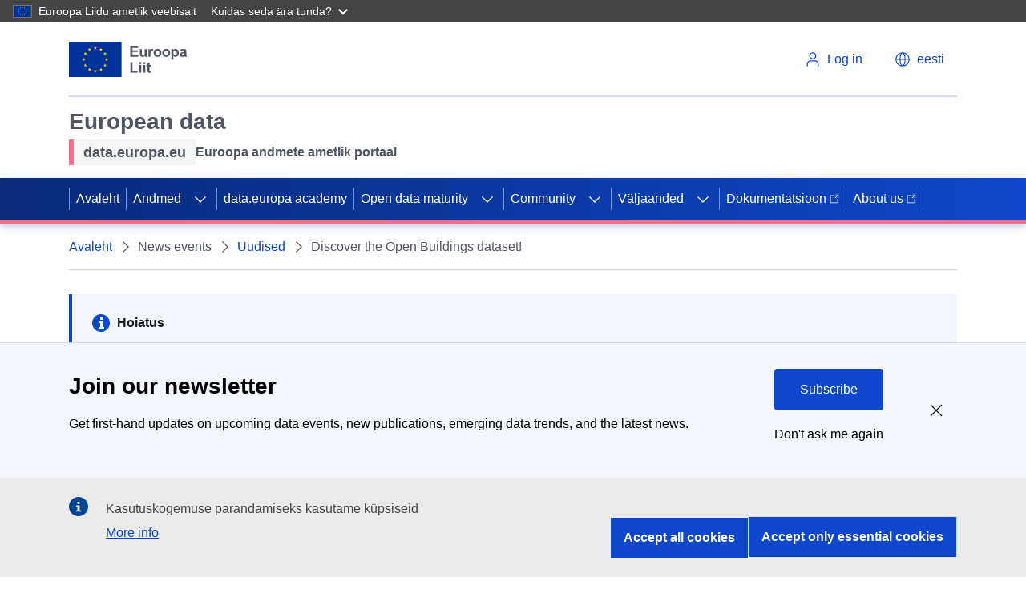

--- FILE ---
content_type: text/html; charset=UTF-8
request_url: https://data.europa.eu/et/news-events/news/discover-open-buildings-dataset
body_size: 14274
content:
<!DOCTYPE html>
<html lang="et" dir="ltr" prefix="content: http://purl.org/rss/1.0/modules/content/  dc: http://purl.org/dc/terms/  foaf: http://xmlns.com/foaf/0.1/  og: http://ogp.me/ns#  rdfs: http://www.w3.org/2000/01/rdf-schema#  schema: http://schema.org/  sioc: http://rdfs.org/sioc/ns#  sioct: http://rdfs.org/sioc/types#  skos: http://www.w3.org/2004/02/skos/core#  xsd: http://www.w3.org/2001/XMLSchema# ">
  <head>
    <meta charset="utf-8" />
<meta name="description" content="To support applications for social good, Google AI published the Open Buildings dataset. This extensive open dataset includes building footprints, which are detections of buildings on an area of land. These detections are created with high-resolution satellite images and machine learning tools. Currently, the dataset includes 516 million building detections, across an area of 19.4 million km2 on the continent of Africa (64% of the continent).  Knowing whether or not a building is present is extremely useful for: " />
<link rel="canonical" href="https://data.europa.eu/en/news-events/news/discover-open-buildings-dataset" />
<meta name="MobileOptimized" content="width" />
<meta name="HandheldFriendly" content="true" />
<meta name="viewport" content="width=device-width, initial-scale=1.0" />
<style>div#sliding-popup, div#sliding-popup .eu-cookie-withdraw-banner, .eu-cookie-withdraw-tab {background: #196FD2} div#sliding-popup.eu-cookie-withdraw-wrapper { background: transparent; } #sliding-popup h1, #sliding-popup h2, #sliding-popup h3, #sliding-popup p, #sliding-popup label, #sliding-popup div, .eu-cookie-compliance-more-button, .eu-cookie-compliance-secondary-button, .eu-cookie-withdraw-tab { color: #ffffff;} .eu-cookie-withdraw-tab { border-color: #ffffff;}</style>
<script type="application/ld+json">{
    "@context": "https://schema.org",
    "@graph": [
        {
            "@type": "NewsArticle",
            "headline": "Discover the Open Buildings dataset! ",
            "image": {
                "@type": "ImageObject",
                "url": "/sites/default/files/news/35_2.png"
            },
            "datePublished": "2021-09-03T08:00:00+0200",
            "dateModified": "2021-09-03T08:00:00+0200",
            "author": {
                "@type": "GovernmentOrganization",
                "@id": "https://data.europa.eu/et",
                "name": "Publications Office of the EU",
                "url": "https://publications.europa.eu",
                "sameAs": [
                    "https://www.facebook.com/EULawandPublications",
                    "https://twitter.com/EU_opendata",
                    "https://www.youtube.com/user/PublicationsOffice",
                    "https://www.linkedin.com/company/publications-office-of-the-european-union"
                ],
                "logo": {
                    "@type": "ImageObject",
                    "url": "https://data.europa.eu/et/themes/edp3/assets/images/edp-logo.png"
                }
            },
            "publisher": {
                "@type": "Organization",
                "@id": "https://data.europa.eu/et",
                "name": "Publications Office of the EU",
                "url": "https://publications.europa.eu",
                "sameAs": [
                    "https://www.facebook.com/EULawandPublications",
                    "https://twitter.com/EU_opendata",
                    "https://www.youtube.com/user/PublicationsOffice",
                    "https://www.linkedin.com/company/publications-office-of-the-european-union"
                ],
                "logo": {
                    "@type": "ImageObject",
                    "url": "https://data.europa.eu/et/themes/edp3/assets/images/edp-logo.png"
                }
            },
            "mainEntityOfPage": "https://data.europa.eu/et/news-events/news/discover-open-buildings-dataset"
        },
        {
            "@type": "GovernmentOrganization",
            "@id": "https://data.europa.eu/et",
            "name": "data.europa.eu",
            "sameAs": [
                "https://www.facebook.com/data.europa.eu",
                "https://twitter.com/EU_opendata",
                "https://www.youtube.com/user/PublicationsOffice\u0022",
                "https://www.linkedin.com/company/publications-office-of-the-european-union"
            ],
            "url": "https://data.europa.eu/et",
            "logo": {
                "@type": "ImageObject",
                "url": "https://data.europa.eu/themes/edp3/dist/ecl/preset-eu/dist/images/logo/standard-version/positive/logo-eu--en.svg"
            },
            "address": {
                "@type": "PostalAddress",
                "streetAddress": [
                    "20",
                    "rue de Reims"
                ],
                "postalCode": "2417",
                "addressCountry": "Luxembourg"
            }
        },
        {
            "@type": "WebSite",
            "@id": "https://data.europa.eu/et",
            "name": "data.europa.eu",
            "url": "https://data.europa.eu/et"
        }
    ]
}</script>
<script type="application/ld+json">{
    "@context": "https://schema.org",
    "@type": "BreadcrumbList",
    "itemListElement": [
        {
            "@type": "ListItem",
            "position": 1,
            "name": "Avaleht",
            "item": "https://data.europa.eu/et"
        },
        {
            "@type": "ListItem",
            "position": 2,
            "name": "Uudised",
            "item": "https://data.europa.eu/et/news-events/news"
        },
        {
            "@type": "ListItem",
            "position": 3,
            "name": "Discover the Open Buildings dataset! "
        }
    ]
}</script>
<link rel="icon" href="/themes/edp3/favicon.ico" type="image/vnd.microsoft.icon" />
<script>(function(window, document, dataLayerName, id) {
window[dataLayerName]=window[dataLayerName]||[],window[dataLayerName].push({start:(new Date).getTime(),event:"stg.start"});var scripts=document.getElementsByTagName('script')[0],tags=document.createElement('script');
function stgCreateCookie(a,b,c){var d="";if(c){var e=new Date;e.setTime(e.getTime()+24*c*60*60*1e3),d="; expires="+e.toUTCString();f="; SameSite=Strict"}document.cookie=a+"="+b+d+f+"; path=/"}
var isStgDebug=(window.location.href.match("stg_debug")||document.cookie.match("stg_debug"))&&!window.location.href.match("stg_disable_debug");stgCreateCookie("stg_debug",isStgDebug?1:"",isStgDebug?14:-1);
var qP=[];dataLayerName!=="dataLayer"&&qP.push("data_layer_name="+dataLayerName),isStgDebug&&qP.push("stg_debug");var qPString=qP.length>0?("?"+qP.join("&")):"";
tags.async=!0,tags.src="https://analytics.webanalytics.op.europa.eu/containers/"+id+".js"+qPString,scripts.parentNode.insertBefore(tags,scripts);
!function(a,n,i){a[n]=a[n]||{};for(var c=0;c<i.length;c++)!function(i){a[n][i]=a[n][i]||{},a[n][i].api=a[n][i].api||function(){var a=[].slice.call(arguments,0);"string"==typeof a[0]&&window[dataLayerName].push({event:n+"."+i+":"+a[0],parameters:[].slice.call(arguments,1)})}}(i[c])}(window,"ppms",["tm","cm"]);
})(window, document, 'dataLayer', '17a3f28e-e00f-4d28-a2eb-0a82687dbc96');</script>

    <link rel="apple-touch-icon" href="/themes/edp3/favicon.ico">
    <title>Discover the Open Buildings dataset!  | data.europa.eu</title>
    <meta name="theme-color" content="#202272" />
    <link rel="stylesheet" media="all" href="/sites/default/files/css/css_QOz60W2eb-dVV2L_p9TfoVOEKNKLWJb-rBcRi7jwziI.css?delta=0&amp;language=et&amp;theme=edp3&amp;include=eJxLTSkw1k9NztFNLdVJBbGLUlNSizPT83RSS-OT8_OzM1OBVG5BTmZiXnKqPjbB-JTUtMTSnBKd4sriktRc_aTE4lQAnnEhgw" />
<link rel="stylesheet" media="all" href="/sites/default/files/css/css_vycvUQrcMe2U-LvtNVSHrB6Doe4QyjDOSwk9qxf6-FA.css?delta=1&amp;language=et&amp;theme=edp3&amp;include=eJxLTSkw1k9NztFNLdVJBbGLUlNSizPT83RSS-OT8_OzM1OBVG5BTmZiXnKqPjbB-JTUtMTSnBKd4sriktRc_aTE4lQAnnEhgw" />

    
    <meta name="google-site-verification" content="2ViS1uDVvkRTNx-HazEHAFB4a1-vnMODXIASAcCaFkk" />
    <meta name="keywords" content="Discover the Open Buildings dataset! ,data.europa.eu" />
  </head>
  <body>
        <a
  href="#main-content"
  class="ecl-link ecl-link--primary ecl-skip-link"
  
>Liigu edasi põhisisu juurde</a>

    <script type="application/json">{"utility":"globan","theme":"dark","logo":true,"link":true,"mode":false}</script>

      <div class="dialog-off-canvas-main-canvas" data-off-canvas-main-canvas>
    

<div id="edp3"  class="article innerpage news-events--news--discover-open-buildings-dataset">
  <div id="edp-top"></div>
  








      
    
    
  
    
          
          
    
  
        
          
            
                          
            
                
            
            
                    
                          
              
                
            
                          
                    
                          
              
                
            
            
            
                
            
            
            
                
            
            
            
                
            
            
            
                
            
            
            
                
            
            
            
                
            
            
            
          
      
          
    
    
  
    
          
          
    
  
        
          
            
            
            
                
            
            
            
                
            
            
            
                
            
            
            
                
            
            
            
                
            
            
            
          
      
          
          
    
      
              
      
        
          
            
            
            
                
            
            
            
                
            
            
            
                
            
            
            
                
            
            
            
                
            
            
            
          
      
          
          
    
  
        
          
            
            
            
                
            
            
            
                
            
            
            
                
            
            
            
                
            
            
            
                
            
            
            
                
            
            
            
          
      
          
    
          
      
              
      
    
          
    
          
      
              
      
    
    



<header class="ecl-site-header" data-ecl-auto-init="SiteHeader" data-ecl-has-menu><div class="ecl-site-header__header"><div class="ecl-site-header__container ecl-container"><div class="ecl-site-header__top" data-ecl-site-header-top><a
  href="https://european-union.europa.eu/index_et"
  class="ecl-link ecl-link--standalone ecl-site-header__logo-link"
   aria-label="European&#x20;Union"
><picture class="ecl-picture ecl-site-header__picture" title="European&#x20;Union"><source 
                  srcset="https://data.europa.eu/themes/edp3/dist/ecl/preset-eu/dist/images/logo/standard-version/positive/logo-eu--et.svg"
                          media="(min-width: 996px)"
                      ><img 
          class="ecl-site-header__logo-image"
              src="https://data.europa.eu/themes/edp3/dist/ecl/preset-eu/dist/images/logo/condensed-version/positive/logo-eu--et.svg"
              alt="European Union flag" 
      /></picture></a><div class="ecl-site-header__action"><div class="ecl-site-header__login-container"><a
              class="ecl-button ecl-button--ghost ecl-site-header__login-toggle"
              href="https://data.europa.eu/eulogin"
            ><svg
  class="ecl-icon ecl-icon--s ecl-site-header__icon"
  focusable="false"
  aria-hidden="true"
  ><use xlink:href="/themes/edp3/assets/svg/ecl-icons/icons.svg#log-in"></use></svg><span class="ecl-u-d-none ecl-u-d-l-inline">Log in</span></a></div><div class="ecl-site-header__language"><a
    class="ecl-button ecl-button--ghost ecl-site-header__language-selector"
    href="/"
    data-ecl-language-selector
    role="button"
    aria-label="Change language"
      aria-controls="language-list-overlay"
    ><span class="ecl-site-header__language-icon"><svg
  class="ecl-icon ecl-icon--s ecl-site-header__icon"
  focusable="false"
  aria-hidden="true"
  ><use xlink:href="/themes/edp3/assets/svg/ecl-icons/icons.svg#global"></use></svg></span><span class="ecl-u-d-none ecl-u-d-l-inline">eesti</span></a><div class="ecl-site-header__language-container" id="language-list-overlay" hidden data-ecl-language-list-overlay aria-labelledby="ecl-site-header__language-title" role="dialog"><div class="ecl-site-header__language-header"><div
        class="ecl-site-header__language-title"
        id="ecl-site-header__language-title"
      >Select your language</div><button class="ecl-button ecl-button--ghost ecl-site-header__language-close" type="submit"  data-ecl-language-list-close><span class="ecl-button__container"><span class="ecl-u-sr-only" data-ecl-label="true">Sulge</span><svg
  class="ecl-icon ecl-icon--s ecl-button__icon ecl-button__icon--after"
  focusable="false"
  aria-hidden="true"
   data-ecl-icon><use xlink:href="/themes/edp3/assets/svg/ecl-icons/icons.svg#close-filled"></use></svg></span></button></div><div class="ecl-site-header__language-content"><div class="ecl-site-header__language-category" data-ecl-language-list-eu><div class="ecl-site-header__language-category-title">Official EU languages:</div><ul class="ecl-site-header__language-list"><li class="ecl-site-header__language-item"><a
  href="/en/news-events/news/discover-open-buildings-dataset"
  class="ecl-link ecl-link--standalone ecl-site-header__language-link"
   lang="en" hreflang="en"
><span class="ecl-site-header__language-link-code">en</span><span class="ecl-site-header__language-link-label">English</span></a></li><li class="ecl-site-header__language-item"><a
  href="/bg/news-events/news/discover-open-buildings-dataset"
  class="ecl-link ecl-link--standalone ecl-site-header__language-link"
   lang="bg" hreflang="bg"
><span class="ecl-site-header__language-link-code">bg</span><span class="ecl-site-header__language-link-label">Български</span></a></li><li class="ecl-site-header__language-item"><a
  href="/es/news-events/news/discover-open-buildings-dataset"
  class="ecl-link ecl-link--standalone ecl-site-header__language-link"
   lang="es" hreflang="es"
><span class="ecl-site-header__language-link-code">es</span><span class="ecl-site-header__language-link-label">Español</span></a></li><li class="ecl-site-header__language-item"><a
  href="/cs/news-events/news/discover-open-buildings-dataset"
  class="ecl-link ecl-link--standalone ecl-site-header__language-link"
   lang="cs" hreflang="cs"
><span class="ecl-site-header__language-link-code">cs</span><span class="ecl-site-header__language-link-label">čeština</span></a></li><li class="ecl-site-header__language-item"><a
  href="/da/news-events/news/discover-open-buildings-dataset"
  class="ecl-link ecl-link--standalone ecl-site-header__language-link"
   lang="da" hreflang="da"
><span class="ecl-site-header__language-link-code">da</span><span class="ecl-site-header__language-link-label">dansk</span></a></li><li class="ecl-site-header__language-item"><a
  href="/de/news-events/news/discover-open-buildings-dataset"
  class="ecl-link ecl-link--standalone ecl-site-header__language-link"
   lang="de" hreflang="de"
><span class="ecl-site-header__language-link-code">de</span><span class="ecl-site-header__language-link-label">Deutsch</span></a></li><li class="ecl-site-header__language-item"><a
  href="/et/news-events/news/discover-open-buildings-dataset"
  class="ecl-link ecl-link--standalone ecl-site-header__language-link ecl-site-header__language-link--active"
   lang="et" hreflang="et"
><span class="ecl-site-header__language-link-code">et</span><span class="ecl-site-header__language-link-label">eesti</span></a></li><li class="ecl-site-header__language-item"><a
  href="/el/news-events/news/discover-open-buildings-dataset"
  class="ecl-link ecl-link--standalone ecl-site-header__language-link"
   lang="el" hreflang="el"
><span class="ecl-site-header__language-link-code">el</span><span class="ecl-site-header__language-link-label">ελληνικά</span></a></li><li class="ecl-site-header__language-item"><a
  href="/fr/news-events/news/discover-open-buildings-dataset"
  class="ecl-link ecl-link--standalone ecl-site-header__language-link"
   lang="fr" hreflang="fr"
><span class="ecl-site-header__language-link-code">fr</span><span class="ecl-site-header__language-link-label">français</span></a></li><li class="ecl-site-header__language-item"><a
  href="/ga/news-events/news/discover-open-buildings-dataset"
  class="ecl-link ecl-link--standalone ecl-site-header__language-link"
   lang="ga" hreflang="ga"
><span class="ecl-site-header__language-link-code">ga</span><span class="ecl-site-header__language-link-label">Gaeilge</span></a></li><li class="ecl-site-header__language-item"><a
  href="/hr/news-events/news/discover-open-buildings-dataset"
  class="ecl-link ecl-link--standalone ecl-site-header__language-link"
   lang="hr" hreflang="hr"
><span class="ecl-site-header__language-link-code">hr</span><span class="ecl-site-header__language-link-label">hrvatski</span></a></li><li class="ecl-site-header__language-item"><a
  href="/it/news-events/news/discover-open-buildings-dataset"
  class="ecl-link ecl-link--standalone ecl-site-header__language-link"
   lang="it" hreflang="it"
><span class="ecl-site-header__language-link-code">it</span><span class="ecl-site-header__language-link-label">italiano</span></a></li><li class="ecl-site-header__language-item"><a
  href="/lt/news-events/news/discover-open-buildings-dataset"
  class="ecl-link ecl-link--standalone ecl-site-header__language-link"
   lang="lt" hreflang="lt"
><span class="ecl-site-header__language-link-code">lt</span><span class="ecl-site-header__language-link-label">lietuvių</span></a></li><li class="ecl-site-header__language-item"><a
  href="/lv/news-events/news/discover-open-buildings-dataset"
  class="ecl-link ecl-link--standalone ecl-site-header__language-link"
   lang="lv" hreflang="lv"
><span class="ecl-site-header__language-link-code">lv</span><span class="ecl-site-header__language-link-label">latviešu</span></a></li><li class="ecl-site-header__language-item"><a
  href="/hu/news-events/news/discover-open-buildings-dataset"
  class="ecl-link ecl-link--standalone ecl-site-header__language-link"
   lang="hu" hreflang="hu"
><span class="ecl-site-header__language-link-code">hu</span><span class="ecl-site-header__language-link-label">magyar</span></a></li><li class="ecl-site-header__language-item"><a
  href="/mt/news-events/news/discover-open-buildings-dataset"
  class="ecl-link ecl-link--standalone ecl-site-header__language-link"
   lang="mt" hreflang="mt"
><span class="ecl-site-header__language-link-code">mt</span><span class="ecl-site-header__language-link-label">Malti</span></a></li><li class="ecl-site-header__language-item"><a
  href="/nl/news-events/news/discover-open-buildings-dataset"
  class="ecl-link ecl-link--standalone ecl-site-header__language-link"
   lang="nl" hreflang="nl"
><span class="ecl-site-header__language-link-code">nl</span><span class="ecl-site-header__language-link-label">Nederlands</span></a></li><li class="ecl-site-header__language-item"><a
  href="/pl/news-events/news/discover-open-buildings-dataset"
  class="ecl-link ecl-link--standalone ecl-site-header__language-link"
   lang="pl" hreflang="pl"
><span class="ecl-site-header__language-link-code">pl</span><span class="ecl-site-header__language-link-label">polski</span></a></li><li class="ecl-site-header__language-item"><a
  href="/pt/news-events/news/discover-open-buildings-dataset"
  class="ecl-link ecl-link--standalone ecl-site-header__language-link"
   lang="pt" hreflang="pt"
><span class="ecl-site-header__language-link-code">pt</span><span class="ecl-site-header__language-link-label">português</span></a></li><li class="ecl-site-header__language-item"><a
  href="/ro/news-events/news/discover-open-buildings-dataset"
  class="ecl-link ecl-link--standalone ecl-site-header__language-link"
   lang="ro" hreflang="ro"
><span class="ecl-site-header__language-link-code">ro</span><span class="ecl-site-header__language-link-label">română</span></a></li><li class="ecl-site-header__language-item"><a
  href="/sk/news-events/news/discover-open-buildings-dataset"
  class="ecl-link ecl-link--standalone ecl-site-header__language-link"
   lang="sk" hreflang="sk"
><span class="ecl-site-header__language-link-code">sk</span><span class="ecl-site-header__language-link-label">slovenčina</span></a></li><li class="ecl-site-header__language-item"><a
  href="/sl/news-events/news/discover-open-buildings-dataset"
  class="ecl-link ecl-link--standalone ecl-site-header__language-link"
   lang="sl" hreflang="sl"
><span class="ecl-site-header__language-link-code">sl</span><span class="ecl-site-header__language-link-label">slovenščina</span></a></li><li class="ecl-site-header__language-item"><a
  href="/fi/news-events/news/discover-open-buildings-dataset"
  class="ecl-link ecl-link--standalone ecl-site-header__language-link"
   lang="fi" hreflang="fi"
><span class="ecl-site-header__language-link-code">fi</span><span class="ecl-site-header__language-link-label">suomi</span></a></li><li class="ecl-site-header__language-item"><a
  href="/sv/news-events/news/discover-open-buildings-dataset"
  class="ecl-link ecl-link--standalone ecl-site-header__language-link"
   lang="sv" hreflang="sv"
><span class="ecl-site-header__language-link-code">sv</span><span class="ecl-site-header__language-link-label">svenska</span></a></li></ul></div></div></div></div></div></div></div></div><div class="ecl-site-header__banner"><div class="ecl-container"><div class="ecl-site-header__site-name"><div class="header-title-wrapper"><div id="block-headerecltitle" class="block block-block-content block-block-content44818284-44c9-4b6a-b738-6aed80f70f66 block-header-ecl-title"><div class="site-name"><div class="field field--name-field-site-name field--type-string field--label-hidden field__item">European data</div></div><div class="description ecl-u-d-flex ecl-u-align-items-center"><div class="tagline ecl-u-bg-grey-5 ecl-u-type-paragraph-m"><div class="field field--name-field-tagline field--type-string field--label-hidden field__item">data.europa.eu</div></div><div class="sub-name ecl-u-type-paragraph-m"><div class="field field--name-field-subname field--type-string field--label-hidden field__item">Euroopa andmete ametlik portaal</div></div></div></div></div></div></div></div><nav
  class="ecl-menu ecl-menu--group1"
  data-ecl-menu
  data-ecl-menu-max-lines="2"
  data-ecl-auto-init="Menu"
  aria-expanded="false"
  role="navigation"
  
><div class="ecl-menu__overlay" data-ecl-menu-overlay></div><div class="ecl-container ecl-menu__container"><a
      class="ecl-link ecl-link--standalone ecl-menu__open"
      href="#"
      data-ecl-menu-open
    ><svg
  class="ecl-icon ecl-icon--s"
  focusable="false"
  aria-hidden="true"
  ><use xlink:href="/themes/edp3/assets/svg/ecl-icons/icons.svg#hamburger"></use></svg><span class="ecl-u-d-none ecl-u-d-l-inline">Menu</span></a><section class="ecl-menu__inner" data-ecl-menu-inner><header class="ecl-menu__inner-header"><button
          class="ecl-menu__close ecl-button ecl-button--text"
          type="submit"
          data-ecl-menu-close
        ><span class="ecl-menu__close-container ecl-button__container"><svg
  class="ecl-icon ecl-icon--s ecl-button__icon ecl-button__icon--before"
  focusable="false"
  aria-hidden="true"
   data-ecl-icon><use xlink:href="/themes/edp3/assets/svg/ecl-icons/icons.svg#close"></use></svg><span
              class="ecl-button__label"
              data-ecl-label="true">Close</span></span></button><div class="ecl-menu__title">Menu</div><button
          data-ecl-menu-back
          type="submit"
          class="ecl-menu__back ecl-button ecl-button--text"
        ><span class="ecl-button__container"><svg
  class="ecl-icon ecl-icon--xs ecl-icon--rotate-270 ecl-button__icon ecl-button__icon--before"
  focusable="false"
  aria-hidden="true"
   data-ecl-icon><use xlink:href="/themes/edp3/assets/svg/ecl-icons/icons.svg#corner-arrow"></use></svg><span
              class="ecl-button__label"
              data-ecl-label
            >Back</span></span></button></header><button class="ecl-button ecl-button--ghost ecl-menu__item ecl-menu__items-previous" type="button"  data-ecl-menu-items-previous tabindex="-1"><span class="ecl-button__container"><svg
  class="ecl-icon ecl-icon--s ecl-icon--rotate-270 ecl-button__icon ecl-button__icon--before"
  focusable="false"
  aria-hidden="true"
   data-ecl-icon><use xlink:href="/themes/edp3/assets/svg/ecl-icons/icons.svg#corner-arrow"></use></svg><span class="ecl-u-sr-only" data-ecl-label="true">Previous items</span></span></button><button class="ecl-button ecl-button--ghost ecl-menu__item ecl-menu__items-next" type="button"  data-ecl-menu-items-next tabindex="-1"><span class="ecl-button__container"><svg
  class="ecl-icon ecl-icon--s ecl-icon--rotate-90 ecl-button__icon ecl-button__icon--before"
  focusable="false"
  aria-hidden="true"
   data-ecl-icon><use xlink:href="/themes/edp3/assets/svg/ecl-icons/icons.svg#corner-arrow"></use></svg><span class="ecl-u-sr-only" data-ecl-label="true">Next items</span></span></button><ul class="ecl-menu__list" data-ecl-menu-list><li class="ecl-menu__item" data-ecl-menu-item><a href="/et" class="ecl-menu__link" data-ecl-menu-link>Avaleht</a></li><li class="ecl-menu__item ecl-menu__item--has-children" data-ecl-menu-item data-ecl-has-children aria-haspopup aria-expanded="false"><a href="" class="ecl-menu__link" data-ecl-menu-link>Andmed</a><button class="ecl-button ecl-button--primary ecl-menu__button-caret" type="button"  data-ecl-menu-caret aria-label="Access&#x20;item&#x27;s&#x20;children"><span class="ecl-button__container"><svg
  class="ecl-icon ecl-icon--xs ecl-icon--rotate-180 ecl-button__icon ecl-button__icon--after"
  focusable="false"
  aria-hidden="true"
   data-ecl-icon><use xlink:href="/themes/edp3/assets/svg/ecl-icons/icons.svg#corner-arrow"></use></svg></span></button><div
        class="ecl-menu__mega"
        data-ecl-menu-mega
      ><ul class="ecl-menu__sublist"><li
              class="ecl-menu__subitem"
              data-ecl-menu-subitem
            ><a
                href="https://data.europa.eu/data/combined?locale=et"
                class="ecl-menu__sublink ecl-link--icon-after "
                              >Andmekogumid<svg
  class="ecl-icon ecl-icon--2xs ecl-menu__sublink-icon ecl-link__icon"
  focusable="false"
  aria-hidden="true"
  ><use xlink:href="/themes/edp3/assets/svg/ecl-icons/icons.svg#external"></use></svg></a></li><li
              class="ecl-menu__subitem"
              data-ecl-menu-subitem
            ><a
                href="/data/sparql?locale=et"
                class="ecl-menu__sublink "
                                  target="_self"
                              >SPARQL otsing</a></li><li
              class="ecl-menu__subitem"
              data-ecl-menu-subitem
            ><a
                href="https://data.europa.eu/api/hub/search/"
                class="ecl-menu__sublink ecl-link--icon-after "
                                  target="_blank"
                              >API otsing<svg
  class="ecl-icon ecl-icon--2xs ecl-menu__sublink-icon ecl-link__icon"
  focusable="false"
  aria-hidden="true"
  ><use xlink:href="/themes/edp3/assets/svg/ecl-icons/icons.svg#external"></use></svg></a></li><li
              class="ecl-menu__subitem"
              data-ecl-menu-subitem
            ><a
                href="/mqa/?locale=et"
                class="ecl-menu__sublink "
                              >Metaandmete kvaliteet</a></li><li
              class="ecl-menu__subitem"
              data-ecl-menu-subitem
            ><a
                href="/catalogue-statistics/CurrentState?locale=et"
                class="ecl-menu__sublink "
                              >Statistika</a></li><li
              class="ecl-menu__subitem"
              data-ecl-menu-subitem
            ><a
                href="/data/datasets?is_hvd=true&amp;locale=et"
                class="ecl-menu__sublink "
                              >Väärtuslikud andmestikud</a></li><li
              class="ecl-menu__subitem"
              data-ecl-menu-subitem
            ><a
                href="/data/datasets?superCatalog=erpd&amp;locale=et"
                class="ecl-menu__sublink "
                              >European Register for Protected Data</a></li><li
              class="ecl-menu__subitem"
              data-ecl-menu-subitem
            ><a
                href="/et/node/11440"
                class="ecl-menu__sublink "
                              >European Legal Data Space</a></li><li
              class="ecl-menu__subitem"
              data-ecl-menu-subitem
            ><a
                href="/PPDS"
                class="ecl-menu__sublink "
                              >Public Procurement Data Space</a></li><li
              class="ecl-menu__subitem"
              data-ecl-menu-subitem
            ><a
                href="/licensing-assistant/licences?locale=en"
                class="ecl-menu__sublink "
                              >Litsentsiabi</a></li></ul></div></li><li class="ecl-menu__item" data-ecl-menu-item><a href="/et/academy" class="ecl-menu__link" data-ecl-menu-link>data.europa academy</a></li><li class="ecl-menu__item ecl-menu__item--has-children" data-ecl-menu-item data-ecl-has-children aria-haspopup aria-expanded="false"><a href="/et/open-data-maturity" class="ecl-menu__link" data-ecl-menu-link>Open data maturity</a><button class="ecl-button ecl-button--primary ecl-menu__button-caret" type="button"  data-ecl-menu-caret aria-label="Access&#x20;item&#x27;s&#x20;children"><span class="ecl-button__container"><svg
  class="ecl-icon ecl-icon--xs ecl-icon--rotate-180 ecl-button__icon ecl-button__icon--after"
  focusable="false"
  aria-hidden="true"
   data-ecl-icon><use xlink:href="/themes/edp3/assets/svg/ecl-icons/icons.svg#corner-arrow"></use></svg></span></button><div
        class="ecl-menu__mega"
        data-ecl-menu-mega
      ><ul class="ecl-menu__sublist"><li
              class="ecl-menu__subitem"
              data-ecl-menu-subitem
            ><a
                href="/et/open-data-maturity/2024"
                class="ecl-menu__sublink "
                              >2024 ODM in Europe</a></li><li
              class="ecl-menu__subitem"
              data-ecl-menu-subitem
            ><a
                href="/et/open-data-maturity/2024#recommendations"
                class="ecl-menu__sublink "
                              >Recommendations</a></li><li
              class="ecl-menu__subitem"
              data-ecl-menu-subitem
            ><a
                href="/et/open-data-maturity/2024#dimensions"
                class="ecl-menu__sublink "
                              >Dimensions</a></li><li
              class="ecl-menu__subitem"
              data-ecl-menu-subitem
            ><a
                href="/et/open-data-maturity/2024#method-and-resources"
                class="ecl-menu__sublink "
                              >Method and resources</a></li><li
              class="ecl-menu__subitem"
              data-ecl-menu-subitem
            ><a
                href="/et/open-data-maturity/2024#country-profiles/country_AL"
                class="ecl-menu__sublink "
                              >Country profiles</a></li><li
              class="ecl-menu__subitem"
              data-ecl-menu-subitem
            ><a
                href="/et/open-data-maturity/previous-editions"
                class="ecl-menu__sublink "
                              >Previous editions</a></li></ul></div></li><li class="ecl-menu__item ecl-menu__item--has-children" data-ecl-menu-item data-ecl-has-children aria-haspopup aria-expanded="false"><a href="/dashboard/en/community" class="ecl-menu__link" data-ecl-menu-link target="_self">Community</a><button class="ecl-button ecl-button--primary ecl-menu__button-caret" type="button"  data-ecl-menu-caret aria-label="Access&#x20;item&#x27;s&#x20;children"><span class="ecl-button__container"><svg
  class="ecl-icon ecl-icon--xs ecl-icon--rotate-180 ecl-button__icon ecl-button__icon--after"
  focusable="false"
  aria-hidden="true"
   data-ecl-icon><use xlink:href="/themes/edp3/assets/svg/ecl-icons/icons.svg#corner-arrow"></use></svg></span></button><div
        class="ecl-menu__mega"
        data-ecl-menu-mega
      ><ul class="ecl-menu__sublist"><li
              class="ecl-menu__subitem"
              data-ecl-menu-subitem
            ><a
                href="/et/apps"
                class="ecl-menu__sublink "
                              >Apps</a></li><li
              class="ecl-menu__subitem"
              data-ecl-menu-subitem
            ><a
                href="/et/podcasts"
                class="ecl-menu__sublink "
                              >Podcasts</a></li><li
              class="ecl-menu__subitem"
              data-ecl-menu-subitem
            ><a
                href="https://data.europa.eu/dashboard/en/community/collaboration-channel"
                class="ecl-menu__sublink "
                              >Collaboration channel</a></li><li
              class="ecl-menu__subitem"
              data-ecl-menu-subitem
            ><a
                href="/et/news-events/events"
                class="ecl-menu__sublink "
                              >Sündmused</a></li><li
              class="ecl-menu__subitem"
              data-ecl-menu-subitem
            ><a
                href="/et/euopendatadays"
                class="ecl-menu__sublink "
                              >EU Open Data Days</a></li><li
              class="ecl-menu__subitem"
              data-ecl-menu-subitem
            ><a
                href="/et/contact-us"
                class="ecl-menu__sublink "
                              >Kontakt</a></li></ul></div></li><li class="ecl-menu__item ecl-menu__item--has-children" data-ecl-menu-item data-ecl-has-children aria-haspopup aria-expanded="false"><a href="/et/search" class="ecl-menu__link" data-ecl-menu-link>Väljaanded</a><button class="ecl-button ecl-button--primary ecl-menu__button-caret" type="button"  data-ecl-menu-caret aria-label="Access&#x20;item&#x27;s&#x20;children"><span class="ecl-button__container"><svg
  class="ecl-icon ecl-icon--xs ecl-icon--rotate-180 ecl-button__icon ecl-button__icon--after"
  focusable="false"
  aria-hidden="true"
   data-ecl-icon><use xlink:href="/themes/edp3/assets/svg/ecl-icons/icons.svg#corner-arrow"></use></svg></span></button><div
        class="ecl-menu__mega"
        data-ecl-menu-mega
      ><ul class="ecl-menu__sublist"><li
              class="ecl-menu__subitem"
              data-ecl-menu-subitem
            ><a
                href="/et/publications/overview"
                class="ecl-menu__sublink "
                              >Ülevaade</a></li><li
              class="ecl-menu__subitem"
              data-ecl-menu-subitem
            ><a
                href="/et/publications/open-data-maturity"
                class="ecl-menu__sublink "
                              >Avaandmete tähtaeg</a></li><li
              class="ecl-menu__subitem"
              data-ecl-menu-subitem
            ><a
                href="/et/publications/datastories"
                class="ecl-menu__sublink "
                              >Andmelood</a></li><li
              class="ecl-menu__subitem"
              data-ecl-menu-subitem
            ><a
                href="/et/news-events/news"
                class="ecl-menu__sublink "
                              >Uudised ja päevakajaline teave</a></li><li
              class="ecl-menu__subitem"
              data-ecl-menu-subitem
            ><a
                href="/et/news-events/newsletter"
                class="ecl-menu__sublink "
                              >Newsletter</a></li><li
              class="ecl-menu__subitem"
              data-ecl-menu-subitem
            ><a
                href="/et/publications/studies"
                class="ecl-menu__sublink "
                              >Uuringud</a></li><li
              class="ecl-menu__subitem"
              data-ecl-menu-subitem
            ><a
                href="/et/publications/country-insights"
                class="ecl-menu__sublink "
                              >Riikide ülevaated</a></li></ul></div></li><li class="ecl-menu__item" data-ecl-menu-item><a href="https://dataeuropa.gitlab.io/data-provider-manual/" class="ecl-menu__link" data-ecl-menu-link target="_blank">Dokumentatsioon<svg
  class="ecl-icon ecl-icon--xs ecl-icon--rotate-90 ecl-menu__link-icon--external ecl-menu__link-icon"
  focusable="false"
  aria-hidden="true"
  ><use xlink:href="/themes/edp3/assets/svg/ecl-icons/icons.svg#external"></use></svg></a></li><li class="ecl-menu__item" data-ecl-menu-item><a href="https://dataeuropa.gitlab.io/data-provider-manual/" class="ecl-menu__link" data-ecl-menu-link target="_blank">About us<svg
  class="ecl-icon ecl-icon--xs ecl-icon--rotate-90 ecl-menu__link-icon--external ecl-menu__link-icon"
  focusable="false"
  aria-hidden="true"
  ><use xlink:href="/themes/edp3/assets/svg/ecl-icons/icons.svg#external"></use></svg></a></li></ul></section></div></nav></header>

          <div id="breadcrumbs">
          <div>
    
<div id="block-edp3-breadcrumbs--2" class="block block-system block-system-breadcrumb-block block-breadcrumbs ecl-container">
    <section>
        
                
                    
                                                
<nav class="ecl-breadcrumb ecl-u-border-bottom ecl-u-border-width-1 ecl-u-border-color-grey-20" aria-label="You&#x20;are&#x20;here&#x3A;" data-ecl-breadcrumb="true" data-ecl-auto-init="Breadcrumb"><ol class="ecl-breadcrumb__container"><li class="ecl-breadcrumb__segment" data-ecl-breadcrumb-item="static"><a
  href="/et"
  class="ecl-link ecl-link--standalone ecl-link--no-visited ecl-breadcrumb__link"
  
>Avaleht</a><svg
  class="ecl-icon ecl-icon--xs ecl-icon--rotate-90 ecl-breadcrumb__icon"
  focusable="false"
  aria-hidden="true"
   role="presentation"><use xlink:href="/themes/edp3/assets/svg/ecl-icons/icons.svg#corner-arrow"></use></svg></li><li
            class="ecl-breadcrumb__segment ecl-breadcrumb__segment--ellipsis"
            data-ecl-breadcrumb-ellipsis
            ><button class="ecl-button ecl-button--ghost ecl-breadcrumb__ellipsis" type="button"  data-ecl-breadcrumb-ellipsis-button aria-label="Click&#x20;to&#x20;expand">…</button><svg
  class="ecl-icon ecl-icon--xs ecl-icon--rotate-90 ecl-breadcrumb__icon"
  focusable="false"
  aria-hidden="true"
   role="presentation"><use xlink:href="/themes/edp3/assets/svg/ecl-icons/icons.svg#corner-arrow"></use></svg></li><li class="ecl-breadcrumb__segment ecl-breadcrumb__current-page" data-ecl-breadcrumb-item="expandable">
                              News events          <svg
  class="ecl-icon ecl-icon--xs ecl-icon--rotate-90 ecl-breadcrumb__icon"
  focusable="false"
  aria-hidden="true"
   role="presentation"><use xlink:href="/themes/edp3/assets/svg/ecl-icons/icons.svg#corner-arrow"></use></svg></li><li class="ecl-breadcrumb__segment ecl-breadcrumb__current-page" data-ecl-breadcrumb-item="static"><a
  href="/et/news-events/news"
  class="ecl-link ecl-link--standalone ecl-link--no-visited ecl-breadcrumb__link"
  
>Uudised</a><svg
  class="ecl-icon ecl-icon--xs ecl-icon--rotate-90 ecl-breadcrumb__icon"
  focusable="false"
  aria-hidden="true"
   role="presentation"><use xlink:href="/themes/edp3/assets/svg/ecl-icons/icons.svg#corner-arrow"></use></svg></li><li class="ecl-breadcrumb__segment ecl-breadcrumb__current-page ecl-breadcrumb__current-page" data-ecl-breadcrumb-item="static" aria-current="page">Discover the Open Buildings dataset! </li></ol></nav>
            </section>
</div>
  </div>

      </div>
    
          <div class="ecl-container">
          <div>
    <div data-drupal-messages-fallback class="hidden"></div>

  </div>

      </div>
    
  
  
  
  <div id="main-content">
    <div id="content">
      <div class="ecl-container">
        <div class="ecl-row">
                                                                                          <main id="content_middle" class="ecl-col-l-12">  <div>
    
<div id="block-machinetranslationtriggerbanner" class="block block-edp-eu-translation block-machine-translation-trigger-block block-machine-translation-trigger-banner">
    <section>
        
                
                    <div class="translation_trigger_block">
    <div class="ecl-message ecl-message--info" data-ecl-message="" role="alert" data-ecl-auto-init="Message">
        <svg class="ecl-icon ecl-icon--m ecl-message__icon" focusable="false" aria-hidden="true">
            <use xlink:href="/themes/edp3/assets/svg/ecl-icons/all-others.svg#information"></use>
        </svg>
        <div class="ecl-message__content">
            <div class="ecl-message__title">Hoiatus</div>
            <div class="ecl-message__description">masintõlge ei pruugi olla 100% täpne.
                <div>Status: Normal serviceStatus: Normal service</div>
                <div>
                    <button class="ecl-button ecl-button--ghost trigger_translation">Tõlgi masintõlke abil</button>
                </div>
            </div>
        </div>
    </div>
</div>

            </section>
</div>

<div id="block-edp3-content" class="block block-system block-system-main-block block-main-page-content">
    <section>
        
                
                    <article data-history-node-id="10197" about="/et/news-events/news/discover-open-buildings-dataset" typeof="schema:Article" class="node node--type-article node--view-mode-full">

  
  <div class="node__content">
    <ul class="ecl-content-block__primary-meta-container">
              <li class="ecl-content-block__primary-meta-item">
          <time datetime="2021-09-03T06:00:00Z">03 september 2021</time>

        </li>
          </ul>

    
      <h1 class="ecl-page-header-standardised__title page-title">
        Discover the Open Buildings dataset! 
      </h1>
      <span property="schema:name" content="Discover the Open Buildings dataset! " class="hidden"></span>


          <figure class="ecl-blockquote">
        <div class="ecl-blockquote__body">
          <blockquote class="ecl-blockquote__quote">
            A Google AI initiative to guide humanitarian efforts
          </blockquote>
        </div>
      </figure>
    
        
        
          <div class="ecl-content-block">
        <div class="ecl-content-block__description">
          <p>To support applications for social good, <a href="https://ai.google/">Google AI</a> published the Open Buildings dataset. This extensive open dataset includes building footprints, which are detections of buildings on an area of land. These detections are created with high-resolution satellite images and machine learning tools. Currently, the dataset includes 516 million building detections, across an area of 19.4 million km2 on the continent of Africa (64% of the continent).&nbsp;</p>

<p>Knowing whether or not a building is present is extremely useful for:&nbsp;</p>

<ul>
	<li><strong>Population estimation</strong> when there is rapid change, or census information is not up to date</li>
	<li><strong>Coordinating the humanitarian response</strong> in case of emergencies and measure the consequences, &nbsp;to natural disasters by estimating the number of buildings or households affected.&nbsp;</li>
	<li><strong>Understanding the human impact on the natural environment</strong>, by estimating energy needs and carbon emissions in a certain area, or pressure on protected areas and wildlife due to urbanisation.</li>
	<li><strong>Setting up an addressing system</strong> as the absence of a formal addresses limits access to social benefits and economic opportunities.</li>
	<li><strong>Vaccination planning</strong> by knowing the density of the population and settlements, demand can be anticipated, and resources can be allocated accordingly.&nbsp;</li>
	<li><strong>Calculating statistical indicators</strong> and combining datasets to predict the mean travel time to the nearest hospital for instance.&nbsp;</li>
</ul>

<p>Curious to learn more? Find more information and <a href="https://sites.research.google/open-buildings/#explore">explore the dataset and visualisations</a>!</p>

<p>Looking to stay tuned for more news and events? Follow us on <a href="https://twitter.com/EU_opendata">Twitter</a>, <a href="https://www.linkedin.com/company/data-europa-eu">LinkedIn</a>, and <a href="https://www.facebook.com/data.europa.eu">Facebook</a>.</p>
        </div>
      </div>
      </div>
</article>

            </section>
</div>

<div id="block-contentdistribution" class="block block-deu-newsroom block-content-distribution-block block-content-distribution">
    <section>
        
                
                    <div class="block--content-distribution ecl-u-mb-2xl">
                  <div class="ecl-container ecl-u-bg-blue-5 ecl-u-pa-l ecl-u-d-flex ecl-u-justify-content-between ecl-u-align-items-center ecl-u-border-radius-4">
      <div class="ecl-u-d-flex ecl-u-align-items-center">
        <svg
  class="ecl-icon ecl-icon--m ecl-icon--none ecl-u-mr-xs"
  focusable="false"
  aria-hidden="true"
  ><use xlink:href="/themes/edp3/assets/svg/ecl-icons/icons.svg#copy"></use></svg>        <h4>Text of this article</h4>
      </div>
      <button type="button" class="newsroom copy-text ecl-u-bg-blue-5 ecl-u-border-width-0 ecl-u-d-flex ecl-u-align-items-center ecl-u-type-color-blue-120" style="cursor: pointer;">
        <span class="copy-text-messgae--success ecl-u-type-paragraph-xs ecl-u-type-color-white ecl-u-border-radius-4 ecl-u-bg-grey ecl-u-pv-2xs ecl-u-ph-xs">Copied to clipboard</span>
        Copy text
        <svg
  class="ecl-icon ecl-icon--m ecl-icon--none ecl-u-ml-xs"
  focusable="false"
  aria-hidden="true"
  ><use xlink:href="/themes/edp3/assets/svg/ecl-icons/icons.svg#copy"></use></svg>      </button>
    </div>
    </div>

            </section>
</div>

<div id="block-edp3-newslettersubscription" class="block block-edp-general block-newsletter-subscription-block block-newsletter-subscription">
    <section>
        
                
                    <div id="block--newsletter-subscription">
  <section>
          <div class="newsletter-popup--overlay ecl-u-bg-blue-5 ecl-u-pv-xl ecl-u-border-top ecl-u-border-width-1 ecl-u-border-color-blue-20" style="display: none">
        <div class="ecl-container">
          <div class="ecl-u-d-flex ecl-u-flex-column ecl-u-flex-m-row">
            <div class="ecl-u-mr-m-l ecl-u-mb-l ecl-u-mb-m-none">
              <h3 class="ecl-u-type-heading-2 ecl-u-mt-none ecl-u-mb-m ecl-u-type-color-black">Join our newsletter</h3>
              <p class="ecl-u-mv-none ecl-u-type-color-black">Get first-hand updates on upcoming data events, new publications, emerging data trends, and the latest news.</p>
            </div>
            <div class="ecl-u-d-m-flex ecl-u-align-items-center ecl-u-flex-shrink-0 ecl-u-flex-grow-0 ecl-u-ml-m-auto">
              <div class="ecl-u-d-flex ecl-u-flex-column ecl-u-align-items-center">
                <a
  href="https://data.europa.eu/en/newsletter"
  class="ecl-link ecl-link--primary ecl-link--no-visited ecl-u-pv-m ecl-u-ph-xl subscribe"
  
>Subscribe</a>
                                  <button class="ecl-button ecl-button--tertiary ecl-u-mt-xs cancel" type="button" >Don&#039;t ask me again</button>                              </div>
            </div>

            <button class="ecl-button ecl-button--tertiary ecl-u-flex-shrink-0 ecl-u-flex-grow-0 ecl-u-ml-auto ecl-u-ml-m-l ecl-u-align-self-center close" type="button" ><span class="ecl-button__container"><span class="ecl-u-sr-only" data-ecl-label="true">Sulge</span><svg
  class="ecl-icon ecl-icon--s ecl-button__icon ecl-button__icon--after"
  focusable="false"
  aria-hidden="true"
   data-ecl-icon><use xlink:href="/themes/edp3/assets/svg/ecl-icons/icons.svg#close"></use></svg></span></button>          </div>
        </div>
      </div>
      </section>
</div>

            </section>
</div>

  </div>
</main>
                  </div>
      </div>
    </div>
  </div>

  
  
	
	        	
		
	        	
		
	        	
		
	        	
	

									
		
                                  
		

		
		
		
		
		
		
		
		
		




<footer class="ecl-site-footer"><div class="ecl-container ecl-site-footer__container"><div class="ecl-site-footer__row"><div class="ecl-site-footer__column"><div class="ecl-site-footer__section ecl-site-footer__section--site-info"><a
  href="https://op.europa.eu/"
  class="ecl-link ecl-link--standalone ecl-site-footer__logo-link"
   aria-label="Publications&#x20;Office&#x20;of&#x20;European&#x20;Union"
><picture class="ecl-picture ecl-site-footer__picture" title="Publications&#x20;Office&#x20;of&#x20;European&#x20;Union"><source 
                  srcset="/themes/edp3/dist/assets/op-logo.png"
                          media="(min-width: 996px)"
                      ><img 
          class="ecl-site-footer__logo-image"
              src="/themes/edp3/dist/assets/op-logo.png"
              alt="Publications Office of European Union logo" 
      /></picture></a><div class="ecl-site-footer__description"><p>Seda veebisaiti haldab Euroopa Liidu Väljaannete Talitus.</p></div></div></div><div class="ecl-site-footer__column"><div class="ecl-site-footer__section"><h2 class="ecl-site-footer__title ecl-site-footer__title--separator">Kontakt</h2><div class="ecl-site-footer__description"></div><ul class="ecl-site-footer__list"><li class="ecl-site-footer__list-item"><a
  href="https://data.europa.eu/et/contact-us"
  class="ecl-link ecl-link--standalone ecl-link--no-visited ecl-site-footer__link"
  
>Võtke ühendust data.europa.eu meeskonnaga</a></li><li class="ecl-site-footer__list-item"><a
  href="https://data.europa.eu/et/newsletter"
  class="ecl-link ecl-link--standalone ecl-link--no-visited ecl-site-footer__link"
  
>Tellige uudiskiri</a></li></ul></div><div class="ecl-site-footer__section"><h2 class="ecl-site-footer__title ecl-site-footer__title--separator">Jälgige meid</h2><ul class="ecl-site-footer__list ecl-site-footer__list--inline"><li class="ecl-site-footer__list-item"><a
  href="https://twitter.com/EU_opendata"
  class="ecl-link ecl-link--standalone ecl-link--no-visited ecl-link--icon ecl-link--icon-before ecl-site-footer__link"
   aria-label="Link&#x20;to&#x20;X&#x2F;Twitter"
><svg
  class="ecl-icon ecl-icon--s ecl-icon--primary ecl-link__icon"
  focusable="false"
  aria-hidden="true"
  ><use xlink:href="/themes/edp3/assets/svg/ecl-icons/social-media.svg#x"></use></svg><span class="ecl-link__label">X/Twitter</span></a></li><li class="ecl-site-footer__list-item"><a
  href="https://www.linkedin.com/company/publications-office-of-the-european-union"
  class="ecl-link ecl-link--standalone ecl-link--no-visited ecl-link--icon ecl-link--icon-before ecl-site-footer__link"
   aria-label="Link&#x20;to&#x20;LinkedIn"
><svg
  class="ecl-icon ecl-icon--s ecl-icon--primary ecl-link__icon"
  focusable="false"
  aria-hidden="true"
  ><use xlink:href="/themes/edp3/assets/svg/ecl-icons/social-media.svg#linkedin"></use></svg><span class="ecl-link__label">LinkedIn</span></a></li><li class="ecl-site-footer__list-item"><a
  href="https://www.instagram.com/eu_publicationsoffice/?hl=en"
  class="ecl-link ecl-link--standalone ecl-link--no-visited ecl-link--icon ecl-link--icon-before ecl-site-footer__link"
   aria-label="Link&#x20;to&#x20;Instagram"
><svg
  class="ecl-icon ecl-icon--s ecl-icon--primary ecl-link__icon"
  focusable="false"
  aria-hidden="true"
  ><use xlink:href="/themes/edp3/assets/svg/ecl-icons/social-media.svg#instagram"></use></svg><span class="ecl-link__label">Instagram</span></a></li><li class="ecl-site-footer__list-item"><a
  href="https://www.youtube.com/c/PublicationsOffice"
  class="ecl-link ecl-link--standalone ecl-link--no-visited ecl-link--icon ecl-link--icon-before ecl-site-footer__link"
   aria-label="Link&#x20;to&#x20;Youtube"
><svg
  class="ecl-icon ecl-icon--s ecl-icon--primary ecl-link__icon"
  focusable="false"
  aria-hidden="true"
  ><use xlink:href="/themes/edp3/assets/svg/ecl-icons/social-media.svg#youtube"></use></svg><span class="ecl-link__label">Youtube</span></a></li></ul></div><div class="ecl-site-footer__section"><h2 class="ecl-site-footer__title ecl-site-footer__title--separator">Õigusküsimused</h2><ul class="ecl-site-footer__list"><li class="ecl-site-footer__list-item"><a
  href="https://dataeuropa.gitlab.io/data-provider-manual/legal-notice/copyright/"
  class="ecl-link ecl-link--standalone ecl-link--no-visited ecl-site-footer__link"
  
>Õigusteave</a></li><li class="ecl-site-footer__list-item"><a
  href="https://dataeuropa.gitlab.io/data-provider-manual/legal-notice/cookies/"
  class="ecl-link ecl-link--standalone ecl-link--no-visited ecl-site-footer__link"
  
>Küpsised</a></li><li class="ecl-site-footer__list-item"><a
  href="https://op.europa.eu/web/about-us/legal-notices/accessibility-statement"
  class="ecl-link ecl-link--standalone ecl-link--no-visited ecl-site-footer__link"
  
>Juurdepääsetavus</a></li></ul></div></div><div class="ecl-site-footer__column"><div class="ecl-site-footer__section"><h2 class="ecl-site-footer__title ecl-site-footer__title--separator">Meist</h2><div class="ecl-site-footer__description"><p>Euroopa Liidu Väljaannete Talitus on ametlik kirjastusteenuste pakkuja kõigile ELi institutsioonidele, organitele ja ametitele. Sellisena on see keskne juurdepääsupunkt ELi õigusele, väljaannetele, andmetele, teadusuuringute tulemustele, hanketeadetele ja muule ametlikule teabele. Seepärast on Euroopa Liidu Väljaannete Talitusel keskne roll üldsuse teavitamisel sellest, mida EL nende heaks teeb ja nende jaoks tähendab, ning andmete levitamisel.</p></div></div><div class="ecl-site-footer__section"><h2 class="ecl-site-footer__title ecl-site-footer__title--separator">Muud teenused</h2><ul class="ecl-site-footer__list"><li class="ecl-site-footer__list-item"><a
  href="https://eur-lex.europa.eu/"
  class="ecl-link ecl-link--standalone ecl-link--no-visited ecl-site-footer__link"
  
>ELi õigus</a></li><li class="ecl-site-footer__list-item"><a
  href="https://ted.europa.eu/en"
  class="ecl-link ecl-link--standalone ecl-link--no-visited ecl-site-footer__link"
  
>ELi hanked</a></li><li class="ecl-site-footer__list-item"><a
  href="https://cordis.europa.eu/"
  class="ecl-link ecl-link--standalone ecl-link--no-visited ecl-site-footer__link"
  
>ELi teadusuuringute tulemused</a></li><li class="ecl-site-footer__list-item"><a
  href="https://op.europa.eu/web/who-is-who"
  class="ecl-link ecl-link--standalone ecl-link--no-visited ecl-site-footer__link"
  
>EU Whoiswho</a></li><li class="ecl-site-footer__list-item"><a
  href="https://op.europa.eu/web/general-publications/publications"
  class="ecl-link ecl-link--standalone ecl-link--no-visited ecl-site-footer__link"
  
>ELi väljaanded</a></li></ul></div></div></div><div class="ecl-site-footer__row"><div class="ecl-site-footer__column"><div class="ecl-site-footer__section"><a
  href="https://european-union.europa.eu/index_en"
  class="ecl-link ecl-link--standalone ecl-site-footer__logo-link"
   aria-label="European&#x20;Union"
><picture class="ecl-picture ecl-site-footer__picture" title="European&#x20;Union"><source 
                  srcset="https://data.europa.eu/themes/edp3/dist/ecl/preset-eu/dist/images/logo/standard-version/positive/logo-eu--et.svg"
                          media="(min-width: 996px)"
                      ><img 
          class="ecl-site-footer__logo-image"
              src="https://data.europa.eu/themes/edp3/dist/ecl/preset-eu/dist/images/logo/condensed-version/positive/logo-eu--et.svg"
              alt="European Union logo" 
      /></picture></a><div class="ecl-site-footer__description"><p>Discover more on <a href="http://europa.eu/" target="_blank">europa.eu</a></p></div></div></div><div class="ecl-site-footer__column"><div class="ecl-site-footer__section"><h2 class="ecl-site-footer__title ecl-site-footer__title--separator">Võtke ELiga ühendust</h2><div class="ecl-site-footer__description"><p>Helistage meile numbril <a href="tel:00 800 6 7 8 9 10 11" target="_blank">00 800 6 7 8 9 10 11</a><br />
Muud <a href="https://european-union.europa.eu/contact-eu/call-us_et" target="_blank">helistamisvõimalused</a><br />
Võtke meiega ühendust <a href="https://european-union.europa.eu/contact-eu/write-us_et" target="_blank">kontaktvormi kaudu</a><br />
Külastage meid <a href="https://european-union.europa.eu/contact-eu/meet-us_et" target="_blank">ELi teabekeskuses</a></p></div></div></div><div class="ecl-site-footer__column"><div class="ecl-site-footer__section"><h2 class="ecl-site-footer__title ecl-site-footer__title--separator">Sotsiaalmeedia</h2><div class="ecl-site-footer__description"><p>Otsige ELi teavet <a href="https://european-union.europa.eu/contact-eu/social-media-channels_et" target="_blank">sotsiaalmeediakanalitest</a></p></div></div><div class="ecl-site-footer__section ecl-footer-standardised__section--desktop"><h2 class="ecl-site-footer__title ecl-site-footer__title--separator">ELi institutsioonid</h2><ul class="ecl-site-footer__list"><li class="ecl-site-footer__list-item"><a
  href="https://european-union.europa.eu/institutions-law-budget/institutions-and-bodies/search-all-eu-institutions-and-bodies_en"
  class="ecl-link ecl-link--standalone ecl-link--no-visited ecl-site-footer__link"
  
>Search all EU institutions and bodies</a></li></ul></div><div class="ecl-site-footer__section ecl-footer-standardised__section--mobile"><h2 class="ecl-site-footer__title ecl-site-footer__title--separator">EU Institutions</h2><div class="ecl-site-footer__description"><p>Search for <a href="https://european-union.europa.eu/institutions-law-budget/institutions-and-bodies/search-all-eu-institutions-and-bodies_en" target="_blank">EU institutions</a></p></div></div></div></div></div></footer>
</div>

  </div>

    
    <script type="application/json" data-drupal-selector="drupal-settings-json">{"path":{"baseUrl":"\/","pathPrefix":"et\/","currentPath":"node\/10197","currentPathIsAdmin":false,"isFront":false,"currentLanguage":"et"},"pluralDelimiter":"\u0003","suppressDeprecationErrors":true,"eu_cookie_compliance":{"cookie_policy_version":"1.0.0","popup_enabled":true,"popup_agreed_enabled":false,"popup_hide_agreed":false,"popup_clicking_confirmation":false,"popup_scrolling_confirmation":false,"popup_html_info":"\u003Cdiv aria-labelledby=\u0022popup-text\u0022  class=\u0022eu-cookie-compliance-banner eu-cookie-compliance-banner-info eu-cookie-compliance-banner--opt-in\u0022\u003E\n  \u003Cdiv class=\u0022popup-content info eu-cookie-compliance-content\u0022\u003E\n        \u003Cdiv id=\u0022popup-text\u0022 class=\u0022eu-cookie-compliance-message\u0022 role=\u0022document\u0022\u003E\n      \u003Ch2\u003EKasutuskogemuse parandamiseks kasutame k\u00fcpsiseid\u003C\/h2\u003E\n\n              \u003Cbutton type=\u0022button\u0022 class=\u0022find-more-button eu-cookie-compliance-more-button\u0022\u003EMore info\u003C\/button\u003E\n          \u003C\/div\u003E\n\n    \n    \u003Cdiv id=\u0022popup-buttons\u0022 class=\u0022eu-cookie-compliance-buttons\u0022\u003E\n            \u003Cbutton type=\u0022button\u0022 class=\u0022agree-button eu-cookie-compliance-secondary-button\u0022\u003EAccept all cookies\u003C\/button\u003E\n              \u003Cbutton type=\u0022button\u0022 class=\u0022decline-button eu-cookie-compliance-default-button\u0022\u003EAccept only essential cookies\u003C\/button\u003E\n          \u003C\/div\u003E\n  \u003C\/div\u003E\n\u003C\/div\u003E","use_mobile_message":false,"mobile_popup_html_info":"\u003Cdiv aria-labelledby=\u0022popup-text\u0022  class=\u0022eu-cookie-compliance-banner eu-cookie-compliance-banner-info eu-cookie-compliance-banner--opt-in\u0022\u003E\n  \u003Cdiv class=\u0022popup-content info eu-cookie-compliance-content\u0022\u003E\n        \u003Cdiv id=\u0022popup-text\u0022 class=\u0022eu-cookie-compliance-message\u0022 role=\u0022document\u0022\u003E\n      \n              \u003Cbutton type=\u0022button\u0022 class=\u0022find-more-button eu-cookie-compliance-more-button\u0022\u003EMore info\u003C\/button\u003E\n          \u003C\/div\u003E\n\n    \n    \u003Cdiv id=\u0022popup-buttons\u0022 class=\u0022eu-cookie-compliance-buttons\u0022\u003E\n            \u003Cbutton type=\u0022button\u0022 class=\u0022agree-button eu-cookie-compliance-secondary-button\u0022\u003EAccept all cookies\u003C\/button\u003E\n              \u003Cbutton type=\u0022button\u0022 class=\u0022decline-button eu-cookie-compliance-default-button\u0022\u003EAccept only essential cookies\u003C\/button\u003E\n          \u003C\/div\u003E\n  \u003C\/div\u003E\n\u003C\/div\u003E","mobile_breakpoint":768,"popup_html_agreed":false,"popup_use_bare_css":false,"popup_height":"auto","popup_width":"100%","popup_delay":1000,"popup_link":"\/et\/legal-notice","popup_link_new_window":false,"popup_position":false,"fixed_top_position":true,"popup_language":"et","store_consent":false,"better_support_for_screen_readers":false,"cookie_name":"cookie_consent_drupal","reload_page":false,"domain":"","domain_all_sites":false,"popup_eu_only":false,"popup_eu_only_js":false,"cookie_lifetime":395,"cookie_session":0,"set_cookie_session_zero_on_disagree":0,"disagree_do_not_show_popup":false,"method":"opt_in","automatic_cookies_removal":true,"allowed_cookies":"user_experience_survey_popup\r\nnewsletter_subscription","withdraw_markup":"\u003Cbutton type=\u0022button\u0022 class=\u0022eu-cookie-withdraw-tab\u0022\u003EPrivacy settings\u003C\/button\u003E\n\u003Cdiv aria-labelledby=\u0022popup-text\u0022 class=\u0022eu-cookie-withdraw-banner\u0022\u003E\n  \u003Cdiv class=\u0022popup-content info eu-cookie-compliance-content\u0022\u003E\n    \u003Cdiv id=\u0022popup-text\u0022 class=\u0022eu-cookie-compliance-message\u0022 role=\u0022document\u0022\u003E\n      \u003Ch2\u003EWe use cookies on this site to enhance your user experience\u003C\/h2\u003E\n\u003Cp\u003EYou have given your consent for us to set cookies.\u003C\/p\u003E\n\n    \u003C\/div\u003E\n    \u003Cdiv id=\u0022popup-buttons\u0022 class=\u0022eu-cookie-compliance-buttons\u0022\u003E\n      \u003Cbutton type=\u0022button\u0022 class=\u0022eu-cookie-withdraw-button \u0022\u003EWithdraw consent\u003C\/button\u003E\n    \u003C\/div\u003E\n  \u003C\/div\u003E\n\u003C\/div\u003E","withdraw_enabled":false,"reload_options":0,"reload_routes_list":"","withdraw_button_on_info_popup":false,"cookie_categories":[],"cookie_categories_details":[],"enable_save_preferences_button":true,"cookie_value_disagreed":"0","cookie_value_agreed_show_thank_you":"1","cookie_value_agreed":"2","containing_element":"body","settings_tab_enabled":false,"olivero_primary_button_classes":"","olivero_secondary_button_classes":"","close_button_action":"close_banner","open_by_default":true,"modules_allow_popup":true,"hide_the_banner":false,"geoip_match":true},"deuNewsroomText":"Discover the Open Buildings dataset!\u00a0\nTo support applications for social good, Google AI published the Open Buildings dataset. This extensive open dataset includes building footprints, which are detections of buildings on an area of land. These detections are created with high-resolution satellite images and machine learning tools. Currently, the dataset includes 516 million building detections, across an area of 19.4 million km2 on the continent of Africa (64% of the continent).\u00a0\r\n\r\nKnowing whether or not a building is present is extremely useful for:\u00a0\r\n\r\n\r\n\tPopulation estimation when there is rapid change, or census information is not up to date\r\n\tCoordinating the humanitarian response in case of emergencies and measure the consequences, \u00a0to natural disasters by estimating the number of buildings or households affected.\u00a0\r\n\tUnderstanding the human impact on the natural environment, by estimating energy needs and carbon emissions in a certain area, or pressure on protected areas and wildlife due to urbanisation.\r\n\tSetting up an addressing system as the absence of a formal addresses limits access to social benefits and economic opportunities.\r\n\tVaccination planning by knowing the density of the population and settlements, demand can be anticipated, and resources can be allocated accordingly.\u00a0\r\n\tCalculating statistical indicators and combining datasets to predict the mean travel time to the nearest hospital for instance.\u00a0\r\n\r\n\r\nCurious to learn more? Find more information and explore the dataset and visualisations!\r\n\r\nLooking to stay tuned for more news and events? Follow us on Twitter, LinkedIn, and Facebook.\r\n\nAuthored on\n2021-09-03T06:00:00+00:00\nPublication Date\/Time\n2021-09-03T06:00:00+00:00\nA Google AI initiative to guide humanitarian efforts","edpEuTranslation":{"configuration":{"selectorsToTranslate":[".block-breadcrumbs \u003E section \u003E nav \u003E ol.ecl-breadcrumb__container \u003E li.ecl-breadcrumb__current-page:last","#block-edp3-content \u003E section \u003E article \u003E div.node__content \u003E h1","#block-edp3-content \u003E section \u003E article \u003E div.node__content \u003E figure \u003E div \u003E blockquote","#block-edp3-content \u003E section \u003E article \u003E div.node__content \u003E div.ecl-content-block \u003E div.ecl-content-block__description"],"selectorsToSkip":[".notranslate"]},"dataRetrieval":{"timeout":2500,"retry":30}},"header-search":{"currentLanguage":"et","path":"https:\/\/data.europa.eu"},"user":{"uid":0,"permissionsHash":"615a6019ce1eea08a3f4d193e9278e34fc8b77311a2eb7b70d2c25c449f9c82c"}}</script>
<script src="/sites/default/files/js/js_SbEIrs1-CBlw8mrCfaY4rvZj80QneEVhDP9dDwBWrcc.js?scope=footer&amp;delta=0&amp;language=et&amp;theme=edp3&amp;include=[base64]"></script>
<script src="/themes/edp3/dist/redesign.js?v=1.x"></script>
<script src="/sites/default/files/js/js_velgF0iDY4QpowBb8fNrJbAR_dMSJ-0x8ErhZ9z4VMM.js?scope=footer&amp;delta=2&amp;language=et&amp;theme=edp3&amp;include=[base64]"></script>
<script src="https://cdn.jsdelivr.net/npm/js-cookie@3.0.5/dist/js.cookie.min.js"></script>
<script src="/sites/default/files/js/js_i_NJMdh6_eEkq3YwwqcdlVQImygshQa4Ggq9NlfOkPo.js?scope=footer&amp;delta=4&amp;language=et&amp;theme=edp3&amp;include=[base64]"></script>
<script src="/sites/default/modules/custom/edp_tooltips/js/tips.js?t5nyi6" defer></script>
<script src="/modules/contrib/eu_cookie_compliance/js/eu_cookie_compliance.min.js?v=11.1.6" defer></script>
<script src="https://webtools.europa.eu/load.js" defer></script>

  </body>
</html>


--- FILE ---
content_type: text/css
request_url: https://data.europa.eu/sites/default/files/css/css_vycvUQrcMe2U-LvtNVSHrB6Doe4QyjDOSwk9qxf6-FA.css?delta=1&language=et&theme=edp3&include=eJxLTSkw1k9NztFNLdVJBbGLUlNSizPT83RSS-OT8_OzM1OBVG5BTmZiXnKqPjbB-JTUtMTSnBKd4sriktRc_aTE4lQAnnEhgw
body_size: 73957
content:
/* @license GPL-2.0-or-later https://www.drupal.org/licensing/faq */
.ecl blockquote:is([class*=ecl-u-]),.ecl blockquote:not([class*=ecl-],[class*=wt-]),.ecl-blockquote{-webkit-border-start:8px solid #0e47cb;border-end-start-radius:4px;border-inline-start:8px solid #0e47cb;border-start-start-radius:4px;margin:0;padding-bottom:.75rem;-webkit-padding-start:1rem;padding-inline-start:1rem;padding-top:.75rem}.ecl blockquote:is([class*=ecl-u-]),.ecl blockquote:not([class*=ecl-],[class*=wt-]),.ecl-blockquote__citation{color:#515560;font:normal normal 400 1.125rem/1.75rem arial,sans-serif;font-style:italic;margin:0;max-width:65ch;quotes:"‘" "’"}.ecl blockquote:is([class*=ecl-u-]):before,.ecl blockquote:not([class*=ecl-],[class*=wt-]):before,.ecl-blockquote__citation:before{content:open-quote}.ecl blockquote:is([class*=ecl-u-]):after,.ecl blockquote:not([class*=ecl-],[class*=wt-]):after,.ecl-blockquote__citation:after{content:close-quote}.ecl blockquote[lang=bg]:is([class*=ecl-u-]),.ecl blockquote[lang=bg]:not([class*=ecl-],[class*=wt-]),.ecl blockquote[lang=cs]:is([class*=ecl-u-]),.ecl blockquote[lang=cs]:not([class*=ecl-],[class*=wt-]),.ecl blockquote[lang=de]:is([class*=ecl-u-]),.ecl blockquote[lang=de]:not([class*=ecl-],[class*=wt-]),.ecl blockquote[lang=et]:is([class*=ecl-u-]),.ecl blockquote[lang=et]:not([class*=ecl-],[class*=wt-]),.ecl blockquote[lang=lt]:is([class*=ecl-u-]),.ecl blockquote[lang=lt]:not([class*=ecl-],[class*=wt-]),.ecl blockquote[lang=sk]:is([class*=ecl-u-]),.ecl blockquote[lang=sk]:not([class*=ecl-],[class*=wt-]),.ecl blockquote[lang=sl]:is([class*=ecl-u-]),.ecl blockquote[lang=sl]:not([class*=ecl-],[class*=wt-]),.ecl-blockquote__citation[lang=bg],.ecl-blockquote__citation[lang=cs],.ecl-blockquote__citation[lang=de],.ecl-blockquote__citation[lang=et],.ecl-blockquote__citation[lang=lt],.ecl-blockquote__citation[lang=sk],.ecl-blockquote__citation[lang=sl]{quotes:"„" "“"}.ecl blockquote[lang=hr]:is([class*=ecl-u-]),.ecl blockquote[lang=hr]:not([class*=ecl-],[class*=wt-]),.ecl blockquote[lang=hu]:is([class*=ecl-u-]),.ecl blockquote[lang=hu]:not([class*=ecl-],[class*=wt-]),.ecl blockquote[lang=pl]:is([class*=ecl-u-]),.ecl blockquote[lang=pl]:not([class*=ecl-],[class*=wt-]),.ecl blockquote[lang=ro]:is([class*=ecl-u-]),.ecl blockquote[lang=ro]:not([class*=ecl-],[class*=wt-]),.ecl-blockquote__citation[lang=hr],.ecl-blockquote__citation[lang=hu],.ecl-blockquote__citation[lang=pl],.ecl-blockquote__citation[lang=ro]{quotes:"„" "”"}.ecl blockquote[lang=da]:is([class*=ecl-u-]),.ecl blockquote[lang=da]:not([class*=ecl-],[class*=wt-]),.ecl-blockquote__citation[lang=da]{quotes:"»" "«"}.ecl blockquote[lang=el]:is([class*=ecl-u-]),.ecl blockquote[lang=el]:not([class*=ecl-],[class*=wt-]),.ecl blockquote[lang=es]:is([class*=ecl-u-]),.ecl blockquote[lang=es]:not([class*=ecl-],[class*=wt-]),.ecl blockquote[lang=fr]:is([class*=ecl-u-]),.ecl blockquote[lang=fr]:not([class*=ecl-],[class*=wt-]),.ecl blockquote[lang=it]:is([class*=ecl-u-]),.ecl blockquote[lang=it]:not([class*=ecl-],[class*=wt-]),.ecl blockquote[lang=pt]:is([class*=ecl-u-]),.ecl blockquote[lang=pt]:not([class*=ecl-],[class*=wt-]),.ecl-blockquote__citation[lang=el],.ecl-blockquote__citation[lang=es],.ecl-blockquote__citation[lang=fr],.ecl-blockquote__citation[lang=it],.ecl-blockquote__citation[lang=pt]{quotes:"«" "»"}.ecl blockquote[lang=fi]:is([class*=ecl-u-]),.ecl blockquote[lang=fi]:not([class*=ecl-],[class*=wt-]),.ecl blockquote[lang=sv]:is([class*=ecl-u-]),.ecl blockquote[lang=sv]:not([class*=ecl-],[class*=wt-]),.ecl-blockquote__citation[lang=fi],.ecl-blockquote__citation[lang=sv]{quotes:"”" "”"}.ecl blockquote[lang=lv]:is([class*=ecl-u-]),.ecl blockquote[lang=lv]:not([class*=ecl-],[class*=wt-]),.ecl blockquote[lang=mt]:is([class*=ecl-u-]),.ecl blockquote[lang=mt]:not([class*=ecl-],[class*=wt-]),.ecl blockquote[lang=nl]:is([class*=ecl-u-]),.ecl blockquote[lang=nl]:not([class*=ecl-],[class*=wt-]),.ecl-blockquote__citation[lang=lv],.ecl-blockquote__citation[lang=mt],.ecl-blockquote__citation[lang=nl]{quotes:"“" "”"}.ecl-blockquote__quote{margin:0}.ecl blockquote cite:is([class*=ecl-u-]),.ecl blockquote cite:not([class*=ecl-],[class*=wt-]),.ecl-blockquote__attribution{margin-top:1rem;max-width:65ch}.ecl blockquote cite:is([class*=ecl-u-]),.ecl blockquote cite:not([class*=ecl-],[class*=wt-]),.ecl-blockquote__author{color:#515560;font:normal normal 400 .875rem/1.25rem arial,sans-serif;font-weight:400}.ecl blockquote img:is([class*=ecl-u-]),.ecl blockquote img:not([class*=ecl-],[class*=wt-]),.ecl-blockquote__image{aspect-ratio:1/1;height:120px;margin-top:.75rem;object-fit:cover;width:120px}@media (min-width:480px){.ecl blockquote:is([class*=ecl-u-]),.ecl blockquote:not([class*=ecl-],[class*=wt-]),.ecl-blockquote{padding-bottom:1rem;-webkit-padding-start:1.5rem;padding-inline-start:1.5rem;padding-top:1rem}.ecl blockquote:is([class*=ecl-u-]),.ecl blockquote:not([class*=ecl-],[class*=wt-]),.ecl-blockquote__citation{font:normal normal 400 1.5rem/1.75rem arial,sans-serif;font-style:italic}.ecl blockquote cite:is([class*=ecl-u-]),.ecl blockquote cite:not([class*=ecl-],[class*=wt-]),.ecl-blockquote__attribution{margin-top:1.5rem}.ecl blockquote cite:is([class*=ecl-u-]),.ecl blockquote cite:not([class*=ecl-],[class*=wt-]),.ecl-blockquote__author{font:normal normal 400 1rem/1.5rem arial,sans-serif;font-weight:400}}@media (min-width:996px){.ecl blockquote:is([class*=ecl-u-]),.ecl blockquote:not([class*=ecl-],[class*=wt-]),.ecl-blockquote{-webkit-border-start:0;border-inline-start:0;display:flex;flex-direction:row-reverse;justify-content:flex-end;padding:0}.ecl blockquote:is([class*=ecl-u-]),.ecl blockquote:not([class*=ecl-],[class*=wt-]),.ecl-blockquote__body{-webkit-border-start:8px solid #0e47cb;border-end-start-radius:4px;border-inline-start:8px solid #0e47cb;border-start-start-radius:4px;display:inline-block;padding-bottom:1rem;-webkit-padding-start:1.5rem;padding-inline-start:1.5rem;padding-top:1rem}.ecl blockquote:is([class*=ecl-u-]),.ecl blockquote:not([class*=ecl-],[class*=wt-]),.ecl-blockquote__citation{font:normal normal 400 1.5rem/1.75rem arial,sans-serif;font-style:italic}.ecl blockquote cite:is([class*=ecl-u-]),.ecl blockquote cite:not([class*=ecl-],[class*=wt-]),.ecl-blockquote__attribution{margin-top:1.5rem}.ecl blockquote cite:is([class*=ecl-u-]),.ecl blockquote cite:not([class*=ecl-],[class*=wt-]),.ecl-blockquote__author{font:normal normal 400 1.125rem/1.75rem arial,sans-serif;font-weight:400}.ecl blockquote img:is([class*=ecl-u-]),.ecl blockquote img:not([class*=ecl-],[class*=wt-]),.ecl-blockquote__image{-webkit-margin-end:1.5rem;margin-inline-end:1.5rem;margin-top:0}}.ecl button:is([class*=ecl-u-]),.ecl button:not([class*=ecl-],[class*=wt-]),.ecl-button{-webkit-appearance:none;-moz-appearance:none;appearance:none;background:none;border-radius:4px;border-width:0;box-sizing:border-box;cursor:pointer;display:inline-block;font:normal normal 400 1rem/1.25rem arial,sans-serif;font-weight:400;margin:0;padding:.75rem 1rem;text-decoration:none}.ecl button:active:is([class*=ecl-u-]),.ecl button:active:not([class*=ecl-],[class*=wt-]),.ecl button:hover:is([class*=ecl-u-]),.ecl button:hover:not([class*=ecl-],[class*=wt-]),.ecl-button:active,.ecl-button:hover{box-shadow:0 2px 4px rgba(9,49,142,.08),0 0 10px rgba(9,49,142,.04),0 4px 5px rgba(9,49,142,.04),0 -4px 4px rgba(9,49,142,.04);text-decoration:none}.ecl button:focus-visible:is([class*=ecl-u-]),.ecl button:focus-visible:not([class*=ecl-],[class*=wt-]),.ecl-button:focus-visible{outline:2px solid #fff;outline-offset:-4px;text-decoration:none}.ecl button[disabled]:is([class*=ecl-u-]),.ecl button[disabled]:not([class*=ecl-],[class*=wt-]),.ecl-button[disabled],.ecl-button[disabled]:hover{cursor:not-allowed;text-decoration:none}.ecl-button__container{align-items:center;display:flex}.ecl-button__icon{flex-shrink:0}.ecl-button__icon+.ecl-button__label,.ecl-button__icon--before{-webkit-margin-end:.5rem;margin-inline-end:.5rem}.ecl-button__icon--after,.ecl-button__label+.ecl-button__icon{-webkit-margin-start:.5rem;margin-inline-start:.5rem}.ecl-button__icon:only-child{margin:0}.ecl-button--primary{background-color:#0e47cb;color:#fff}.ecl-button--primary:active,.ecl-button--primary:hover{background-color:#3e6cd5}.ecl-button--primary[disabled]{background-color:rgba(14,71,203,.5);color:hsla(0,0%,100%,.5)}.ecl-button--primary[disabled]:hover{background-color:rgba(62,108,213,.5);color:hsla(0,0%,100%,.5)}.ecl button:is([class*=ecl-u-]),.ecl button:not([class*=ecl-],[class*=wt-]),.ecl-button--secondary{background-color:#fff;border:2px solid #0e47cb;color:#0e47cb;padding:calc(.75rem - 2px) calc(1rem - 2px)}.ecl button:active:is([class*=ecl-u-]),.ecl button:active:not([class*=ecl-],[class*=wt-]),.ecl button:hover:is([class*=ecl-u-]),.ecl button:hover:not([class*=ecl-],[class*=wt-]),.ecl-button--secondary:active,.ecl-button--secondary:hover{border-color:#0e47cb;color:#0e47cb}.ecl button:focus-visible:is([class*=ecl-u-]),.ecl button:focus-visible:not([class*=ecl-],[class*=wt-]),.ecl-button--secondary:focus-visible{box-shadow:inset 0 0 0 4px #0e47cb;outline:2px solid #fff}.ecl button[disabled]:is([class*=ecl-u-]),.ecl button[disabled]:not([class*=ecl-],[class*=wt-]),.ecl-button--secondary[disabled]{background-color:hsla(0,0%,100%,.5);border-color:rgba(14,71,203,.5);color:rgba(14,71,203,.5)}.ecl button[disabled]:hover:is([class*=ecl-u-]),.ecl button[disabled]:hover:not([class*=ecl-],[class*=wt-]),.ecl-button--secondary[disabled]:hover{border-color:rgba(14,71,203,.5);color:rgba(14,71,203,.5)}.ecl-button--ghost{color:#0e47cb}.ecl-button--ghost:active,.ecl-button--ghost:hover{color:#0e47cb}.ecl-button--ghost:focus-visible{outline:2px solid #0e47cb}.ecl-button--ghost[disabled]{color:rgba(14,71,203,.5)}.ecl-button--ghost[disabled]:hover{color:rgba(14,71,203,.5)}.ecl-button--call{background-color:#fc0;color:#171a22}.ecl-button--call:active,.ecl-button--call:hover{background-color:#fc0;border-color:#fc0}.ecl-button--call:focus-visible{outline:2px solid #000}.ecl-button--call[disabled]{background-color:rgba(255,204,0,.5);color:rgba(23,26,34,.5)}.ecl-button--call[disabled]:hover{background-color:rgba(255,204,0,.5)}.ecl dl:is([class*=ecl-u-]),.ecl dl:not([class*=ecl-],[class*=wt-]),.ecl-description-list{margin:0}.ecl dt:is([class*=ecl-u-]),.ecl dt:not([class*=ecl-],[class*=wt-]),.ecl-description-list__term{color:#171a22;font:normal normal 400 1.125rem/1.75rem arial,sans-serif;font-weight:700;margin-top:1rem;max-width:80ch;overflow-wrap:break-word}.ecl dt:first-child:is([class*=ecl-u-]),.ecl dt:first-child:not([class*=ecl-],[class*=wt-]),.ecl-description-list__term:first-child{margin-top:0}.ecl-description-list__definition-item--hidden{display:none}.ecl-description-list__term+.ecl-description-list__term{margin-top:.25rem}.ecl dd:is([class*=ecl-u-]),.ecl dd:not([class*=ecl-],[class*=wt-]),.ecl-description-list__definition{color:#171a22;font:normal normal 400 1rem/1.5rem arial,sans-serif;-webkit-margin-start:0;margin-inline-start:0;margin-top:.5rem;max-width:80ch}.ecl-description-list__see_more{display:inline;-webkit-margin-start:1rem;margin-inline-start:1rem}.ecl-description-list__definition--link{align-items:flex-start;display:flex;flex-direction:column}.ecl-description-list__definition--link .ecl-description-list__see_more{-webkit-margin-start:0;margin-inline-start:0;margin-top:.75rem}.ecl-description-list__definition--link .ecl-description-list__definition-item{margin-top:.75rem}.ecl-description-list__definition--link .ecl-description-list__definition-item:first-child{margin-top:0}.ecl-description-list__definition--inline{display:inline-block;margin-bottom:-.5rem}.ecl-description-list__definition--inline .ecl-description-list__definition-item{-webkit-border-end:1px solid #171a22;border-inline-end:1px solid #171a22;display:inline;-webkit-margin-end:.5rem;margin-inline-end:.5rem;margin-bottom:.5rem;-webkit-padding-end:.5rem;padding-inline-end:.5rem;unicode-bidi:-webkit-isolate;unicode-bidi:isolate}.ecl-description-list__definition--inline .ecl-description-list__definition-item.ecl-description-list__definition-item--hidden{display:none}.ecl-description-list__definition--inline .ecl-description-list__definition-item.ecl-description-list__definition-item--last-visible,.ecl-description-list__definition--inline .ecl-description-list__definition-item:last-child{border-inline-end-width:0;-webkit-margin-end:0;margin-inline-end:0;-webkit-padding-end:0;padding-inline-end:0}.ecl-description-list__definition--taxonomy{color:#515560;display:inline-block;margin-bottom:-.5rem}.ecl-description-list__definition--taxonomy .ecl-description-list__definition-item{display:inline;-webkit-margin-end:1rem;margin-inline-end:1rem;margin-bottom:.5rem;-webkit-padding-start:1rem;padding-inline-start:1rem;position:relative}.ecl-description-list__definition--taxonomy .ecl-description-list__definition-item.ecl-description-list__definition-item--hidden{display:none}.ecl-description-list__definition--taxonomy .ecl-description-list__definition-item:before{background-color:#0e47cb;border-radius:50%;content:"";display:block;height:4px;left:-2px;position:absolute;top:8px;width:4px}.ecl-description-list__definition--taxonomy .ecl-description-list__definition-item:first-child{-webkit-padding-start:0;padding-inline-start:0}.ecl-description-list__definition--taxonomy .ecl-description-list__definition-item:first-child:before{display:none}.ecl-description-list__definition--taxonomy .ecl-description-list__definition-item:last-child{-webkit-margin-start:0;margin-inline-start:0}.ecl-description-list__definition--taxonomy .ecl-description-list__definition-item.ecl-description-list__definition-item--last-visible{-webkit-margin-end:0;margin-inline-end:0}@media (min-width:996px){.ecl dl:is([class*=ecl-u-]),.ecl dl:not([class*=ecl-],[class*=wt-]),.ecl-description-list--horizontal{display:grid;grid-template-columns:210px fit-content(80ch)}.ecl .ecl-description-list--horizontal dt:is([class*=ecl-u-]),.ecl .ecl-description-list--horizontal dt:not([class*=ecl-],[class*=wt-]),.ecl dl:is([class*=ecl-u-]) .ecl-description-list__term,.ecl dl:is([class*=ecl-u-]) dt:is([class*=ecl-u-]),.ecl dl:is([class*=ecl-u-]) dt:not([class*=ecl-],[class*=wt-]),.ecl dl:not([class*=ecl-],[class*=wt-]) .ecl-description-list__term,.ecl dl:not([class*=ecl-],[class*=wt-]) dt:is([class*=ecl-u-]),.ecl dl:not([class*=ecl-],[class*=wt-]) dt:not([class*=ecl-],[class*=wt-]),.ecl-description-list--horizontal .ecl dt:is([class*=ecl-u-]),.ecl-description-list--horizontal .ecl dt:not([class*=ecl-],[class*=wt-]),.ecl-description-list--horizontal .ecl-description-list__term{margin-top:1rem}.ecl dl:is([class*=ecl-u-]) .ecl-description-list__term:first-of-type,.ecl dl:not([class*=ecl-],[class*=wt-]) .ecl-description-list__term:first-of-type,.ecl-description-list--horizontal .ecl-description-list__term:first-of-type{margin-top:0}.ecl .ecl-description-list--horizontal dd:is([class*=ecl-u-]),.ecl .ecl-description-list--horizontal dd:not([class*=ecl-],[class*=wt-]),.ecl dl:is([class*=ecl-u-]) .ecl-description-list__definition,.ecl dl:is([class*=ecl-u-]) dd:is([class*=ecl-u-]),.ecl dl:is([class*=ecl-u-]) dd:not([class*=ecl-],[class*=wt-]),.ecl dl:not([class*=ecl-],[class*=wt-]) .ecl-description-list__definition,.ecl dl:not([class*=ecl-],[class*=wt-]) dd:is([class*=ecl-u-]),.ecl dl:not([class*=ecl-],[class*=wt-]) dd:not([class*=ecl-],[class*=wt-]),.ecl-description-list--horizontal .ecl dd:is([class*=ecl-u-]),.ecl-description-list--horizontal .ecl dd:not([class*=ecl-],[class*=wt-]),.ecl-description-list--horizontal .ecl-description-list__definition{align-items:flex-start;-webkit-margin-start:2rem;margin-inline-start:2rem;margin-top:1rem;overflow-wrap:break-word}.ecl dl:is([class*=ecl-u-]) .ecl-description-list__definition:first-of-type,.ecl dl:not([class*=ecl-],[class*=wt-]) .ecl-description-list__definition:first-of-type,.ecl-description-list--horizontal .ecl-description-list__definition:first-of-type{margin-top:0}}.ecl a:is([class*=ecl-u-]),.ecl a:not([class*=ecl-],[class*=wt-]),.ecl-link{color:#0e47cb;margin:0;text-decoration:underline}.ecl a:hover:is([class*=ecl-u-]),.ecl a:hover:not([class*=ecl-],[class*=wt-]),.ecl-link:hover{color:#082b7a}.ecl a:focus-visible:is([class*=ecl-u-]),.ecl a:focus-visible:not([class*=ecl-],[class*=wt-]),.ecl-link:focus-visible{border-radius:2px;outline:2px solid #0e47cb;outline-offset:2px}.ecl a:visited:is([class*=ecl-u-]),.ecl a:visited:not([class*=ecl-],[class*=wt-]),.ecl-link:visited{color:#510dcd}.ecl-link--no-visited:visited{color:#0e47cb}.ecl-link--no-visited:visited:focus-visible,.ecl-link--no-visited:visited:hover{color:#082b7a}.ecl-link--icon-after,.ecl-link--icon-before{display:inline}.ecl-link--icon{text-decoration:none}.ecl-link--icon .ecl-link__icon{fill:currentcolor;position:relative;top:-1px;vertical-align:middle}.ecl-link--icon:not(.ecl-link--standalone,.ecl-link--cta,.ecl-link--primary,.ecl-link--secondary) .ecl-link__label{text-decoration:underline}.ecl-link--icon-before .ecl-link__icon{-webkit-margin-end:.5rem;margin-inline-end:.5rem}.ecl-link--icon-after .ecl-link__icon{-webkit-margin-start:.5rem;margin-inline-start:.5rem}.ecl-link--negative{color:#00e9ff}.ecl-link--negative:focus-visible,.ecl-link--negative:hover{color:#b3f8ff}.ecl-link--negative:focus-visible.ecl-link--standalone,.ecl-link--negative:hover.ecl-link--standalone{color:#b3f8ff}.ecl-link--negative:focus-visible{color:#00e9ff;outline-color:#00e9ff}.ecl-link--negative:visited{color:#bf9af1}.ecl-link--negative.ecl-link--no-visited:visited{color:#00e9ff}.ecl-link--negative.ecl-link--no-visited:visited:focus-visible,.ecl-link--negative.ecl-link--no-visited:visited:hover{color:#b3f8ff}.ecl-link--negative.ecl-link--no-visited:visited:focus-visible.ecl-link--standalone,.ecl-link--negative.ecl-link--no-visited:visited:hover.ecl-link--standalone{color:#b3f8ff}.ecl-link--standalone{font-family:arial,sans-serif;text-decoration:none}.ecl-link--standalone:focus-visible,.ecl-link--standalone:hover{text-decoration:underline}.ecl-link--cta,.ecl-link--primary,.ecl-link--secondary{border-radius:4px;box-sizing:border-box;display:inline-block;font:normal normal 400 1rem/1.25rem arial,sans-serif;font-weight:400;padding:.75rem 1rem;text-decoration:none}.ecl-link--cta:active,.ecl-link--cta:hover,.ecl-link--primary:active,.ecl-link--primary:hover,.ecl-link--secondary:active,.ecl-link--secondary:hover{box-shadow:0 2px 4px rgba(9,49,142,.08),0 0 10px rgba(9,49,142,.04),0 4px 5px rgba(9,49,142,.04),0 -4px 4px rgba(9,49,142,.04)}.ecl-link--cta:focus-visible,.ecl-link--primary:focus-visible,.ecl-link--secondary:focus-visible{border-radius:4px;outline:2px solid #fff;outline-offset:-4px;text-decoration:none}.ecl-link--cta{background-color:#fc0;color:#171a22}.ecl-link--cta:active,.ecl-link--cta:hover{background-color:#fc0;color:#171a22}.ecl-link--cta:focus{color:#171a22}.ecl-link--cta:focus-visible{outline-color:#000}.ecl-link--cta:visited{color:#510dcd}.ecl-link--cta.ecl-link--no-visited:visited{color:#171a22}.ecl-link--cta.ecl-link--no-visited:visited:active,.ecl-link--cta.ecl-link--no-visited:visited:hover{color:#171a22}.ecl-link--primary{background-color:#0e47cb;color:#fff}.ecl-link--primary:active,.ecl-link--primary:hover{background-color:#3e6cd5;color:#fff}.ecl-link--primary:focus{color:#fff}.ecl-link--primary:visited{color:#d2bfdd}.ecl-link--primary.ecl-link--no-visited:visited{color:#fff}.ecl-link--primary.ecl-link--no-visited:visited:active,.ecl-link--primary.ecl-link--no-visited:visited:hover{color:#fff}.ecl-link--secondary{background-color:#fff;border:2px solid #0e47cb;color:#0e47cb;padding:calc(.75rem - 2px) calc(1rem - 2px)}.ecl-link--secondary:active,.ecl-link--secondary:hover{border-color:#0a328e;color:#0e47cb}.ecl-link--secondary:focus{color:#0e47cb}.ecl-link--secondary:focus-visible{box-shadow:inset 0 0 0 4px #0e47cb;outline:2px solid #fff}.ecl-link--secondary:visited{color:#510dcd}.ecl-link--secondary.ecl-link--no-visited:visited{color:#0e47cb}.ecl-link--secondary.ecl-link--no-visited:visited:active,.ecl-link--secondary.ecl-link--no-visited:visited:hover{color:#0e47cb}.ecl ol:is([class*=ecl-u-]),.ecl ol:not([class*=ecl-],[class*=wt-]),.ecl-ordered-list{color:#515560;font:normal normal 400 1rem/1.5rem arial,sans-serif;list-style-position:inside;margin:0;padding:0}.ecl ol ol:is([class*=ecl-u-]),.ecl ol ol:not([class*=ecl-],[class*=wt-]),.ecl ol ul:is([class*=ecl-u-]),.ecl ol ul:not([class*=ecl-],[class*=wt-]),.ecl-ordered-list .ecl-ordered-list,.ecl-ordered-list .ecl-unordered-list{margin-top:.5rem;-webkit-padding-start:1.5rem;padding-inline-start:1.5rem}.ecl ol li:is([class*=ecl-u-]),.ecl ol li:not([class*=ecl-],[class*=wt-]),.ecl-ordered-list__item{margin-top:.5rem;max-width:80ch}.ecl ol li:first-child:is([class*=ecl-u-]),.ecl ol li:first-child:not([class*=ecl-],[class*=wt-]),.ecl-ordered-list__item:first-child{margin-top:0}.ecl table:is([class*=ecl-u-]),.ecl table:not([class*=ecl-],[class*=wt-]),.ecl-table{border-collapse:collapse;color:#171a22;font:normal normal 400 1rem/1.25rem arial,sans-serif;margin:0;width:100%}.ecl-table-responsive{overflow-x:auto}.ecl thead:is([class*=ecl-u-]),.ecl thead:not([class*=ecl-],[class*=wt-]),.ecl-table__head{background-color:#f3f6fc;display:table-header-group}.ecl th:is([class*=ecl-u-]),.ecl th:not([class*=ecl-],[class*=wt-]),.ecl-table__header{font-weight:700;padding:.75rem 1rem;text-align:start;vertical-align:bottom}.ecl tr:is([class*=ecl-u-]),.ecl tr:not([class*=ecl-],[class*=wt-]),.ecl-table__row{border-bottom:1px solid #cfdaf5;border-top-width:0}.ecl-table__head .ecl-table__row:first-child{border-bottom:2px solid #6e91e0}.ecl-table__head .ecl-table__row:first-child .ecl-table__header{padding-top:1.5rem}.ecl td:is([class*=ecl-u-]),.ecl td:not([class*=ecl-],[class*=wt-]),.ecl-table__cell{border-width:0;display:table-cell;padding:.75rem 2rem .75rem 1rem}.ecl td:is([class*=ecl-u-]):before,.ecl td:not([class*=ecl-],[class*=wt-]):before,.ecl-table__cell:before{display:none}.ecl-table--zebra .ecl-table__cell:nth-of-type(2n){background-color:#f4f5f5}@media (min-width:996px){.ecl-table--zebra .ecl-table__body .ecl-table__row:nth-of-type(2n){background-color:#f4f5f5}.ecl-table--zebra .ecl-table__cell:nth-of-type(2n){background-color:transparent}}.ecl-table__cell[data-ecl-table-header-group]{padding-top:calc(3.5rem + 1px);position:relative}.ecl-table__cell--group:before{background-color:#fff;border-inline-end-color:#fff;-webkit-margin-start:-.75rem;margin-inline-start:-.75rem;-webkit-margin-end:0;margin-inline-end:0;-webkit-padding-start:1.5rem;padding-inline-start:1.5rem}@media (min-width:996px){.ecl-table__head .ecl-table__row:not(:first-child){background-color:#fff;border-bottom-width:0}.ecl-table__head .ecl-table__row:not(:first-child) .ecl-table__header:not(:empty){background-color:#f3f6fc}.ecl-table__cell[data-ecl-table-header-group]:after{display:none}.ecl-table__cell--group{-webkit-padding-start:.75rem;padding-inline-start:.75rem}.ecl-table__cell[data-ecl-table-header-group]{padding-top:.75rem}}.ecl-table__header[data-ecl-table-sort-toggle]{cursor:pointer;-webkit-padding-start:2.25rem;padding-inline-start:2.25rem;position:relative}.ecl-table__arrow{background-color:transparent;border:0;cursor:pointer;height:36px;left:.25rem;margin-top:-.5rem;position:absolute;width:25px}.ecl-table__arrow:focus-visible{outline:2px solid #0e47cb;outline-offset:-4px}.ecl-table__icon{left:0;position:absolute}.ecl-table__icon-up{fill:#3e6cd5;top:0}.ecl-table__icon-down{fill:#3e6cd5;top:.75rem;transform:rotate(180deg)}.ecl-table__header[aria-sort=ascending] .ecl-table__icon-down{fill:#082b7a}.ecl-table__header[aria-sort=descending] .ecl-table__icon-up{fill:#082b7a}@media (max-width:995px){.ecl-table:not(.ecl-table--simple) .ecl-table__head{display:none}.ecl-table:not(.ecl-table--simple) .ecl-table__cell{border-top:1px solid #cfdaf5;display:flex;padding:.75rem}.ecl-table:not(.ecl-table--simple) .ecl-table__cell:before{background-color:#f3f6fc;-webkit-border-end:2px solid #6e91e0;border-inline-end:2px solid #6e91e0;content:attr(data-ecl-table-header);display:block;flex-basis:10rem;flex-grow:0;flex-shrink:0;font-weight:700;margin-bottom:-.75rem;-webkit-margin-start:-.75rem;margin-inline-start:-.75rem;-webkit-margin-end:.75rem;margin-inline-end:.75rem;margin-top:-.75rem;padding-bottom:.75rem;-webkit-padding-start:.75rem;padding-inline-start:.75rem;-webkit-padding-end:1rem;padding-inline-end:1rem;padding-top:.75rem}.ecl-table:not(.ecl-table--simple) .ecl-table__cell:last-of-type{border-bottom:1px solid #cfdaf5;margin-bottom:1.5rem}.ecl-table:not(.ecl-table--simple) .ecl-table__cell[data-ecl-table-header-group]{display:grid;grid-template-columns:calc(11.75rem + 2px) 1fr;grid-template-rows:auto 1fr}.ecl-table:not(.ecl-table--simple) .ecl-table__cell[data-ecl-table-header-group]:after{background-color:#f3f6fc;border-bottom:1px solid #cfdaf5;content:attr(data-ecl-table-header-group);display:block;font-weight:700;grid-column:span 2;left:-.75rem;order:-1;padding:.75rem;position:relative;right:-.75rem;top:-.75rem;width:100%}}.ecl ul:is([class*=ecl-u-]),.ecl ul:not([class*=ecl-],[class*=wt-],[class*=highcharts-]),.ecl-unordered-list{color:#515560;font:normal normal 400 1rem/1.5rem arial,sans-serif;list-style-position:outside;margin:0;-webkit-padding-start:.75rem;padding-inline-start:.75rem}.ecl ul ol:is([class*=ecl-u-]),.ecl ul ol:not([class*=ecl-],[class*=wt-],[class*=highcharts-]),.ecl ul ul:is([class*=ecl-u-]),.ecl ul ul:not([class*=ecl-],[class*=wt-],[class*=highcharts-]),.ecl-unordered-list .ecl-ordered-list,.ecl-unordered-list .ecl-unordered-list{margin-top:.5rem;-webkit-padding-start:.75rem;padding-inline-start:.75rem}.ecl ul li:is([class*=ecl-u-]),.ecl ul li:not([class*=ecl-],[class*=wt-],[class*=highcharts-]),.ecl-unordered-list__item{-webkit-margin-start:1rem;margin-inline-start:1rem;margin-top:.5rem;max-width:calc(80ch - 2.5rem);-webkit-padding-start:.25rem;padding-inline-start:.25rem}.ecl ul li:first-child:is([class*=ecl-u-]),.ecl ul li:first-child:not([class*=ecl-],[class*=wt-],[class*=highcharts-]),.ecl-unordered-list__item:first-child{margin-top:0}.ecl-unordered-list--no-bullet{list-style:none;-webkit-padding-start:0;padding-inline-start:0}.ecl-unordered-list--no-bullet .ecl-unordered-list{-webkit-padding-start:1rem;padding-inline-start:1rem}.ecl-unordered-list--no-bullet>.ecl-unordered-list__item{-webkit-margin-start:0;margin-inline-start:0;-webkit-padding-start:0;padding-inline-start:0}.ecl-unordered-list--divider{list-style:none;-webkit-padding-start:0;padding-inline-start:0}.ecl-unordered-list--divider>.ecl-unordered-list__item{border-bottom:1px solid #cfdaf5;margin-bottom:1rem;-webkit-margin-start:0;margin-inline-start:0;padding-bottom:1rem;-webkit-padding-start:0;padding-inline-start:0}.ecl-unordered-list--divider>.ecl-unordered-list__item:last-child{margin-bottom:0}.ecl-unordered-list--divider .ecl-unordered-list{-webkit-padding-start:1rem;padding-inline-start:1rem}.ecl h1:is([class*=ecl-u-]),.ecl h1:not([class*=ecl-],[class*=wt-]),.ecl-u-type-heading-1{color:#262b38;font:normal normal 400 2.25rem/2.75rem arial,sans-serif!important;font-weight:400!important}@media (min-width:768px){.ecl h1:is([class*=ecl-u-]),.ecl h1:not([class*=ecl-],[class*=wt-]),.ecl-u-type-heading-1{font:normal normal 400 2.625rem/3.25rem arial,sans-serif!important;font-weight:400!important}}.ecl h2:is([class*=ecl-u-]),.ecl h2:not([class*=ecl-],[class*=wt-]),.ecl-u-type-heading-2{color:#262b38;font:normal normal 400 2rem/2.5rem arial,sans-serif!important;font-weight:400!important}@media (min-width:768px){.ecl h2:is([class*=ecl-u-]),.ecl h2:not([class*=ecl-],[class*=wt-]),.ecl-u-type-heading-2{font:normal normal 400 2.25rem/2.75rem arial,sans-serif!important;font-weight:400!important}}.ecl h3:is([class*=ecl-u-]),.ecl h3:not([class*=ecl-],[class*=wt-]),.ecl-u-type-heading-3{color:#262b38;font:normal normal 400 1.75rem/2rem arial,sans-serif!important;font-weight:400!important}@media (min-width:768px){.ecl h3:is([class*=ecl-u-]),.ecl h3:not([class*=ecl-],[class*=wt-]),.ecl-u-type-heading-3{font:normal normal 400 2rem/2.5rem arial,sans-serif!important;font-weight:400!important}}.ecl h4:is([class*=ecl-u-]),.ecl h4:not([class*=ecl-],[class*=wt-]),.ecl-u-type-heading-4{color:#262b38;font:normal normal 400 1.5rem/1.75rem arial,sans-serif!important;font-weight:400!important}@media (min-width:768px){.ecl h4:is([class*=ecl-u-]),.ecl h4:not([class*=ecl-],[class*=wt-]),.ecl-u-type-heading-4{font:normal normal 400 1.75rem/2rem arial,sans-serif!important;font-weight:400!important}}.ecl h5:is([class*=ecl-u-]),.ecl h5:not([class*=ecl-],[class*=wt-]),.ecl-u-type-heading-5{color:#262b38;font:normal normal 400 1.25rem/1.5rem arial,sans-serif!important;font-weight:400!important}@media (min-width:768px){.ecl h5:is([class*=ecl-u-]),.ecl h5:not([class*=ecl-],[class*=wt-]),.ecl-u-type-heading-5{font:normal normal 400 1.5rem/1.75rem arial,sans-serif!important;font-weight:400!important}}.ecl h6:is([class*=ecl-u-]),.ecl h6:not([class*=ecl-],[class*=wt-]),.ecl-u-type-heading-6{color:#262b38;font:normal normal 400 1.125rem/1.75rem arial,sans-serif!important;font-weight:400!important}@media (min-width:768px){.ecl h6:is([class*=ecl-u-]),.ecl h6:not([class*=ecl-],[class*=wt-]),.ecl-u-type-heading-6{font:normal normal 400 1.25rem/1.75rem arial,sans-serif!important;font-weight:400!important}}.ecl-u-type-paragraph,.ecl-u-type-paragraph-m{color:#515560!important;font:normal normal 400 1rem/1.5rem arial,sans-serif!important;max-width:80ch!important}.ecl p:is([class*=ecl-u-]),.ecl p:not([class*=ecl-],[class*=wt-]){color:#515560;font:normal normal 400 1rem/1.5rem arial,sans-serif;max-width:80ch!important}.ecl-u-type-paragraph-lead{color:#515560;font:normal normal 400 1.125rem/1.75rem arial,sans-serif!important;max-width:80ch!important}@media (min-width:768px){.ecl-u-type-paragraph-lead{font:normal normal 400 1.25rem/1.75rem arial,sans-serif!important}}.ecl-u-type-paragraph-s{color:#515560;font:normal normal 400 .875rem/1.25rem arial,sans-serif!important;max-width:80ch!important}.ecl-u-type-paragraph-xs{color:#515560;font:normal normal 400 .75rem/1.25rem arial,sans-serif!important;max-width:80ch!important}.ecl-u-type-xs{font:normal normal 400 .75rem/1rem arial,sans-serif!important}.ecl-u-type-s{font:normal normal 400 .875rem/1rem arial,sans-serif!important}.ecl-u-type-m{font:normal normal 400 1rem/1.25rem arial,sans-serif!important}.ecl-u-type-l{font:normal normal 400 1.125rem/1.5rem arial,sans-serif!important}.ecl-u-type-xl{font:normal normal 400 1.25rem/1.5rem arial,sans-serif!important}.ecl-u-type-2xl{font:normal normal 400 1.5rem/1.75rem arial,sans-serif!important}.ecl-u-type-3xl{font:normal normal 400 1.75rem/2rem arial,sans-serif!important}.ecl-u-type-4xl{font:normal normal 400 2rem/2.5rem arial,sans-serif!important}.ecl-u-type-5xl{font:normal normal 400 2.25rem/2.75rem arial,sans-serif!important}.ecl-u-type-6xl{font:normal normal 400 2.625rem/3.25rem arial,sans-serif!important}.ecl-u-type-prolonged-xs{font:normal normal 400 .75rem/1.25rem arial,sans-serif!important}.ecl-u-type-prolonged-s{font:normal normal 400 .875rem/1.25rem arial,sans-serif!important}.ecl-u-type-prolonged-m{font:normal normal 400 1rem/1.5rem arial,sans-serif!important}.ecl-u-type-prolonged-l{font:normal normal 400 1.125rem/1.75rem arial,sans-serif!important}.ecl-u-type-prolonged-xl{font:normal normal 400 1.25rem/1.75rem arial,sans-serif!important}.ecl-u-type-color-primary{color:#0e47cb!important}.ecl-u-type-color-secondary{color:#fc0!important}.ecl-u-type-color-tertiary{color:#262b38!important}.ecl-u-type-color-error{color:#bf0036!important}.ecl-u-type-color-info{color:#0e47cb!important}.ecl-u-type-color-success{color:#008d66!important}.ecl-u-type-color-warning{color:#cc4e00!important}.ecl-u-type-color-text{color:#262b38!important}.ecl-u-type-color-black{color:#000!important}.ecl-u-type-color-white{color:#fff!important}.ecl-u-type-color-blue{color:#0e47cb!important}.ecl-u-type-color-yellow{color:#fc0!important}.ecl-u-type-color-grey{color:#262b38!important}.ecl-u-type-color-red{color:#ef0044!important}.ecl-u-type-color-accent-blue-100{color:#00e9ff!important}.ecl-u-type-color-accent-blue-30{color:#b3f8ff!important}.ecl-u-type-color-black-100{color:#000!important}.ecl-u-type-color-blue-140{color:#082b7a!important}.ecl-u-type-color-blue-130{color:#0a328e!important}.ecl-u-type-color-blue-120{color:#0b39a2!important}.ecl-u-type-color-blue-110{color:#0d40b7!important}.ecl-u-type-color-blue-100{color:#0e47cb!important}.ecl-u-type-color-blue-80{color:#3e6cd5!important}.ecl-u-type-color-blue-60{color:#6e91e0!important}.ecl-u-type-color-blue-40{color:#9fb5ea!important}.ecl-u-type-color-blue-20{color:#cfdaf5!important}.ecl-u-type-color-blue-10{color:#e7edfa!important}.ecl-u-type-color-blue-5{color:#f3f6fc!important}.ecl-u-type-color-green-140{color:#007957!important}.ecl-u-type-color-green-130{color:#008d66!important}.ecl-u-type-color-green-120{color:#00a174!important}.ecl-u-type-color-green-110{color:#00b583!important}.ecl-u-type-color-green-100{color:#00c991!important}.ecl-u-type-color-green-80{color:#33d4a7!important}.ecl-u-type-color-green-60{color:#66dfbd!important}.ecl-u-type-color-green-40{color:#99e9d3!important}.ecl-u-type-color-green-20{color:#ccf4e9!important}.ecl-u-type-color-green-10{color:#e6faf4!important}.ecl-u-type-color-green-5{color:#f2fcf9!important}.ecl-u-type-color-grey-140{color:#171a22!important}.ecl-u-type-color-grey-130{color:#1b1e27!important}.ecl-u-type-color-grey-120{color:#1e222d!important}.ecl-u-type-color-grey-110{color:#222732!important}.ecl-u-type-color-grey-100{color:#262b38!important}.ecl-u-type-color-grey-80{color:#515560!important}.ecl-u-type-color-grey-60{color:#7d8088!important}.ecl-u-type-color-grey-40{color:#a8aaaf!important}.ecl-u-type-color-grey-20{color:#d4d5d7!important}.ecl-u-type-color-grey-10{color:#e9eaeb!important}.ecl-u-type-color-grey-5{color:#f4f5f5!important}.ecl-u-type-color-grey-3{color:#f9f9f9!important}.ecl-u-type-color-orange-140{color:#993b00!important}.ecl-u-type-color-orange-130{color:#b34500!important}.ecl-u-type-color-orange-120{color:#cc4e00!important}.ecl-u-type-color-orange-110{color:#e65800!important}.ecl-u-type-color-orange-100{color:#ff6200!important}.ecl-u-type-color-orange-80{color:#ff8133!important}.ecl-u-type-color-orange-60{color:#ff914d!important}.ecl-u-type-color-orange-40{color:#ffb180!important}.ecl-u-type-color-orange-20{color:#ffd0b3!important}.ecl-u-type-color-orange-10{color:#ffefe6!important}.ecl-u-type-color-orange-5{color:#fff7f2!important}.ecl-u-type-color-purple-140{color:#31087b!important}.ecl-u-type-color-purple-130{color:#390990!important}.ecl-u-type-color-purple-120{color:#410aa4!important}.ecl-u-type-color-purple-110{color:#490cb9!important}.ecl-u-type-color-purple-100{color:#510dcd!important}.ecl-u-type-color-purple-80{color:#743dd7!important}.ecl-u-type-color-purple-60{color:#976ee1!important}.ecl-u-type-color-purple-40{color:#bf9af1!important}.ecl-u-type-color-purple-20{color:#dccff5!important}.ecl-u-type-color-purple-10{color:#eee7fa!important}.ecl-u-type-color-purple-5{color:#f6f3fc!important}.ecl-u-type-color-red-140{color:#8f0029!important}.ecl-u-type-color-red-130{color:#a70030!important}.ecl-u-type-color-red-120{color:#bf0036!important}.ecl-u-type-color-red-110{color:#d7003d!important}.ecl-u-type-color-red-100{color:#ef0044!important}.ecl-u-type-color-red-80{color:#f23369!important}.ecl-u-type-color-red-60{color:#f5668f!important}.ecl-u-type-color-red-40{color:#f999b4!important}.ecl-u-type-color-red-20{color:#fcccda!important}.ecl-u-type-color-red-10{color:#fde6ec!important}.ecl-u-type-color-red-5{color:#fef2f5!important}.ecl-u-type-color-yellow-140{color:#997a00!important}.ecl-u-type-color-yellow-130{color:#b38f00!important}.ecl-u-type-color-yellow-120{color:#cca300!important}.ecl-u-type-color-yellow-110{color:#e6b800!important}.ecl-u-type-color-yellow-100{color:#fc0!important}.ecl-u-type-color-yellow-80{color:#ffd633!important}.ecl-u-type-color-yellow-60{color:#ffe066!important}.ecl-u-type-color-yellow-40{color:#ffeb99!important}.ecl-u-type-color-yellow-20{color:#fff5cc!important}.ecl-u-type-color-yellow-10{color:#fffae6!important}.ecl-u-type-color-yellow-5{color:#fffcf2!important}.ecl-u-type-color-white-100{color:#fff!important}.ecl-u-type-color-blue-75{color:#4073af!important}.ecl-u-type-color-blue-50{color:#7fa1c9!important}.ecl-u-type-color-blue-25{color:#bfd0e4!important}.ecl-u-type-color-yellow-75{color:#ffde39!important}.ecl-u-type-color-yellow-50{color:#ffe879!important}.ecl-u-type-color-yellow-25{color:#fff4bb!important}.ecl-u-type-color-grey-75{color:#707070!important}.ecl-u-type-color-grey-50{color:#9f9f9f!important}.ecl-u-type-color-grey-25{color:#cfcfcf!important}.ecl-u-type-color-grey-15{color:#e3e3e3!important}.ecl-u-type-color-blue-n{color:#006fb4!important}.ecl-u-type-color-purple-25{color:#d2bfdd!important}.ecl-u-type-regular{font-weight:400!important}.ecl-u-type-bold{font-weight:700!important}.ecl-u-type-capitalize{text-transform:capitalize!important}.ecl-u-type-lowercase{text-transform:lowercase!important}.ecl-u-type-uppercase{text-transform:uppercase!important}.ecl-u-type-overline{text-decoration:overline!important}.ecl-u-type-underline{text-decoration:underline!important}.ecl-u-type-strike{text-decoration:line-through!important}.ecl-u-type-none{text-decoration:none!important}.ecl-u-type-align-left{text-align:left!important}.ecl-u-type-align-right{text-align:right!important}.ecl-u-type-align-center{text-align:center!important}.ecl a:is([class*=ecl-u-]),.ecl a:not([class*=ecl-],[class*=wt-]){font-family:arial,sans-serif}.ecl ul ol li:is([class*=ecl-u-]),.ecl ul ol li:not([class*=ecl-],[class*=wt-],[class*=highcharts-]){-webkit-margin-start:0;margin-inline-start:0}.ecl blockquote:is([class*=ecl-u-]):after,.ecl blockquote:is([class*=ecl-u-]):before,.ecl blockquote:not([class*=ecl-],[class*=wt-]):after,.ecl blockquote:not([class*=ecl-],[class*=wt-]):before{display:none}.ecl blockquote cite:is([class*=ecl-u-]),.ecl blockquote cite:not([class*=ecl-],[class*=wt-]){display:block}
html{line-height:1.15;-webkit-text-size-adjust:100%}main{display:block}h1{font-size:2em;margin:.67em 0}hr{box-sizing:content-box;height:0;overflow:visible}pre{font-family:monospace,monospace;font-size:1em}a{background-color:transparent}abbr[title]{border-bottom:none;text-decoration:underline;-webkit-text-decoration:underline dotted;text-decoration:underline dotted}b,strong{font-weight:bolder}code,kbd,samp{font-family:monospace,monospace;font-size:1em}small{font-size:80%}sub,sup{font-size:75%;line-height:0;position:relative;vertical-align:baseline}sub{bottom:-.25em}sup{top:-.5em}img{border-style:none}button,input,optgroup,select,textarea{font-family:inherit;font-size:100%;line-height:1.15;margin:0}button,input{overflow:visible}button,select{text-transform:none}[type=button],[type=reset],[type=submit],button{-webkit-appearance:button}[type=button]::-moz-focus-inner,[type=reset]::-moz-focus-inner,[type=submit]::-moz-focus-inner,button::-moz-focus-inner{border-style:none;padding:0}[type=button]:-moz-focusring,[type=reset]:-moz-focusring,[type=submit]:-moz-focusring,button:-moz-focusring{outline:1px dotted ButtonText}fieldset{padding:.35em .75em .625em}legend{box-sizing:border-box;color:inherit;display:table;max-width:100%;padding:0;white-space:normal}progress{vertical-align:baseline}textarea{overflow:auto}[type=checkbox],[type=radio]{box-sizing:border-box;padding:0}[type=number]::-webkit-inner-spin-button,[type=number]::-webkit-outer-spin-button{height:auto}[type=search]{-webkit-appearance:textfield;outline-offset:-2px}[type=search]::-webkit-search-decoration{-webkit-appearance:none}::-webkit-file-upload-button{-webkit-appearance:button;font:inherit}details{display:block}summary{display:list-item}template{display:none}[hidden]{display:none}body{margin:0;overflow-x:hidden}
.ecl-icon{fill:currentcolor;margin:0;transition:transform .3s ease-in-out}.ecl-icon--2xs{height:.75rem;width:.75rem}.ecl-icon--xs{height:1rem;width:1rem}.ecl-icon--s{height:1.25rem;width:1.25rem}.ecl-icon--m{height:1.5rem;width:1.5rem}.ecl-icon--l{height:2rem;width:2rem}.ecl-icon--xl{height:2.5rem;width:2.5rem}.ecl-icon--2xl{height:3rem;width:3rem}.ecl-icon--fluid{height:1em;width:1em}.ecl-icon--primary{fill:#0e47cb}.ecl-icon--inverted{fill:#fff}.ecl-icon--rotate-90{transform:rotate(90deg)}.ecl-icon--rotate-180{transform:rotate(180deg)}.ecl-icon--rotate-270{transform:rotate(270deg)}.ecl-icon--flip-horizontal{transform:scaleX(-1)}.ecl-icon--flip-vertical{transform:scaleY(-1)}.ecl-container{box-sizing:border-box;-webkit-margin-start:auto;margin-inline-start:auto;-webkit-margin-end:auto;margin-inline-end:auto;position:relative;width:100%;-webkit-padding-start:1rem;padding-inline-start:1rem;-webkit-padding-end:1rem;padding-inline-end:1rem}@media (min-width:480px){.ecl-container{-webkit-padding-start:1rem;padding-inline-start:1rem;-webkit-padding-end:1rem;padding-inline-end:1rem}}@media (min-width:768px){.ecl-container{-webkit-padding-start:1rem;padding-inline-start:1rem;-webkit-padding-end:1rem;padding-inline-end:1rem}}@media (min-width:996px){.ecl-container{-webkit-padding-start:1rem;padding-inline-start:1rem;-webkit-padding-end:1rem;padding-inline-end:1rem}}@media (min-width:1140px){.ecl-container{-webkit-padding-start:1rem;padding-inline-start:1rem;-webkit-padding-end:1rem;padding-inline-end:1rem}}@media (min-width:480px){.ecl-container{max-width:100%;width:480px}}@media (min-width:768px){.ecl-container{max-width:100%;width:768px}}@media (min-width:996px){.ecl-container{max-width:100%;width:996px}}@media (min-width:1140px){.ecl-container{max-width:100%;width:1140px}}.ecl-row{box-sizing:border-box;display:flex;flex-wrap:wrap;-webkit-margin-start:-1rem;margin-inline-start:-1rem;-webkit-margin-end:-1rem;margin-inline-end:-1rem}@media (min-width:480px){.ecl-row{-webkit-margin-start:-1rem;margin-inline-start:-1rem;-webkit-margin-end:-1rem;margin-inline-end:-1rem}}@media (min-width:768px){.ecl-row{-webkit-margin-start:-1rem;margin-inline-start:-1rem;-webkit-margin-end:-1rem;margin-inline-end:-1rem}}@media (min-width:996px){.ecl-row{-webkit-margin-start:-1rem;margin-inline-start:-1rem;-webkit-margin-end:-1rem;margin-inline-end:-1rem}}@media (min-width:1140px){.ecl-row{-webkit-margin-start:-1rem;margin-inline-start:-1rem;-webkit-margin-end:-1rem;margin-inline-end:-1rem}}.ecl-no-gutters{-webkit-margin-start:0;margin-inline-start:0;-webkit-margin-end:0;margin-inline-end:0}.ecl-no-gutters>.ecl-col,.ecl-no-gutters>[class*=ecl-col-]{-webkit-padding-start:0;padding-inline-start:0;-webkit-padding-end:0;padding-inline-end:0}.ecl-col-1,.ecl-col-10,.ecl-col-11,.ecl-col-12,.ecl-col-2,.ecl-col-3,.ecl-col-4,.ecl-col-5,.ecl-col-6,.ecl-col-7,.ecl-col-8,.ecl-col-9,.ecl-col-l-1,.ecl-col-l-10,.ecl-col-l-11,.ecl-col-l-12,.ecl-col-l-2,.ecl-col-l-3,.ecl-col-l-4,.ecl-col-l-5,.ecl-col-l-6,.ecl-col-l-7,.ecl-col-l-8,.ecl-col-l-9,.ecl-col-m-1,.ecl-col-m-10,.ecl-col-m-11,.ecl-col-m-12,.ecl-col-m-2,.ecl-col-m-3,.ecl-col-m-4,.ecl-col-m-5,.ecl-col-m-6,.ecl-col-m-7,.ecl-col-m-8,.ecl-col-m-9,.ecl-col-s-1,.ecl-col-s-10,.ecl-col-s-11,.ecl-col-s-12,.ecl-col-s-2,.ecl-col-s-3,.ecl-col-s-4,.ecl-col-s-5,.ecl-col-s-6,.ecl-col-s-7,.ecl-col-s-8,.ecl-col-s-9,.ecl-col-xl-1,.ecl-col-xl-10,.ecl-col-xl-11,.ecl-col-xl-12,.ecl-col-xl-2,.ecl-col-xl-3,.ecl-col-xl-4,.ecl-col-xl-5,.ecl-col-xl-6,.ecl-col-xl-7,.ecl-col-xl-8,.ecl-col-xl-9{-webkit-padding-start:1rem;padding-inline-start:1rem;-webkit-padding-end:1rem;box-sizing:border-box;min-height:1px;padding-inline-end:1rem;position:relative;width:100%}@media (min-width:480px){.ecl-col-1,.ecl-col-10,.ecl-col-11,.ecl-col-12,.ecl-col-2,.ecl-col-3,.ecl-col-4,.ecl-col-5,.ecl-col-6,.ecl-col-7,.ecl-col-8,.ecl-col-9,.ecl-col-l-1,.ecl-col-l-10,.ecl-col-l-11,.ecl-col-l-12,.ecl-col-l-2,.ecl-col-l-3,.ecl-col-l-4,.ecl-col-l-5,.ecl-col-l-6,.ecl-col-l-7,.ecl-col-l-8,.ecl-col-l-9,.ecl-col-m-1,.ecl-col-m-10,.ecl-col-m-11,.ecl-col-m-12,.ecl-col-m-2,.ecl-col-m-3,.ecl-col-m-4,.ecl-col-m-5,.ecl-col-m-6,.ecl-col-m-7,.ecl-col-m-8,.ecl-col-m-9,.ecl-col-s-1,.ecl-col-s-10,.ecl-col-s-11,.ecl-col-s-12,.ecl-col-s-2,.ecl-col-s-3,.ecl-col-s-4,.ecl-col-s-5,.ecl-col-s-6,.ecl-col-s-7,.ecl-col-s-8,.ecl-col-s-9,.ecl-col-xl-1,.ecl-col-xl-10,.ecl-col-xl-11,.ecl-col-xl-12,.ecl-col-xl-2,.ecl-col-xl-3,.ecl-col-xl-4,.ecl-col-xl-5,.ecl-col-xl-6,.ecl-col-xl-7,.ecl-col-xl-8,.ecl-col-xl-9{-webkit-padding-start:1rem;padding-inline-start:1rem;-webkit-padding-end:1rem;padding-inline-end:1rem}}@media (min-width:768px){.ecl-col-1,.ecl-col-10,.ecl-col-11,.ecl-col-12,.ecl-col-2,.ecl-col-3,.ecl-col-4,.ecl-col-5,.ecl-col-6,.ecl-col-7,.ecl-col-8,.ecl-col-9,.ecl-col-l-1,.ecl-col-l-10,.ecl-col-l-11,.ecl-col-l-12,.ecl-col-l-2,.ecl-col-l-3,.ecl-col-l-4,.ecl-col-l-5,.ecl-col-l-6,.ecl-col-l-7,.ecl-col-l-8,.ecl-col-l-9,.ecl-col-m-1,.ecl-col-m-10,.ecl-col-m-11,.ecl-col-m-12,.ecl-col-m-2,.ecl-col-m-3,.ecl-col-m-4,.ecl-col-m-5,.ecl-col-m-6,.ecl-col-m-7,.ecl-col-m-8,.ecl-col-m-9,.ecl-col-s-1,.ecl-col-s-10,.ecl-col-s-11,.ecl-col-s-12,.ecl-col-s-2,.ecl-col-s-3,.ecl-col-s-4,.ecl-col-s-5,.ecl-col-s-6,.ecl-col-s-7,.ecl-col-s-8,.ecl-col-s-9,.ecl-col-xl-1,.ecl-col-xl-10,.ecl-col-xl-11,.ecl-col-xl-12,.ecl-col-xl-2,.ecl-col-xl-3,.ecl-col-xl-4,.ecl-col-xl-5,.ecl-col-xl-6,.ecl-col-xl-7,.ecl-col-xl-8,.ecl-col-xl-9{-webkit-padding-start:1rem;padding-inline-start:1rem;-webkit-padding-end:1rem;padding-inline-end:1rem}}@media (min-width:996px){.ecl-col-1,.ecl-col-10,.ecl-col-11,.ecl-col-12,.ecl-col-2,.ecl-col-3,.ecl-col-4,.ecl-col-5,.ecl-col-6,.ecl-col-7,.ecl-col-8,.ecl-col-9,.ecl-col-l-1,.ecl-col-l-10,.ecl-col-l-11,.ecl-col-l-12,.ecl-col-l-2,.ecl-col-l-3,.ecl-col-l-4,.ecl-col-l-5,.ecl-col-l-6,.ecl-col-l-7,.ecl-col-l-8,.ecl-col-l-9,.ecl-col-m-1,.ecl-col-m-10,.ecl-col-m-11,.ecl-col-m-12,.ecl-col-m-2,.ecl-col-m-3,.ecl-col-m-4,.ecl-col-m-5,.ecl-col-m-6,.ecl-col-m-7,.ecl-col-m-8,.ecl-col-m-9,.ecl-col-s-1,.ecl-col-s-10,.ecl-col-s-11,.ecl-col-s-12,.ecl-col-s-2,.ecl-col-s-3,.ecl-col-s-4,.ecl-col-s-5,.ecl-col-s-6,.ecl-col-s-7,.ecl-col-s-8,.ecl-col-s-9,.ecl-col-xl-1,.ecl-col-xl-10,.ecl-col-xl-11,.ecl-col-xl-12,.ecl-col-xl-2,.ecl-col-xl-3,.ecl-col-xl-4,.ecl-col-xl-5,.ecl-col-xl-6,.ecl-col-xl-7,.ecl-col-xl-8,.ecl-col-xl-9{-webkit-padding-start:1rem;padding-inline-start:1rem;-webkit-padding-end:1rem;padding-inline-end:1rem}}@media (min-width:1140px){.ecl-col-1,.ecl-col-10,.ecl-col-11,.ecl-col-12,.ecl-col-2,.ecl-col-3,.ecl-col-4,.ecl-col-5,.ecl-col-6,.ecl-col-7,.ecl-col-8,.ecl-col-9,.ecl-col-l-1,.ecl-col-l-10,.ecl-col-l-11,.ecl-col-l-12,.ecl-col-l-2,.ecl-col-l-3,.ecl-col-l-4,.ecl-col-l-5,.ecl-col-l-6,.ecl-col-l-7,.ecl-col-l-8,.ecl-col-l-9,.ecl-col-m-1,.ecl-col-m-10,.ecl-col-m-11,.ecl-col-m-12,.ecl-col-m-2,.ecl-col-m-3,.ecl-col-m-4,.ecl-col-m-5,.ecl-col-m-6,.ecl-col-m-7,.ecl-col-m-8,.ecl-col-m-9,.ecl-col-s-1,.ecl-col-s-10,.ecl-col-s-11,.ecl-col-s-12,.ecl-col-s-2,.ecl-col-s-3,.ecl-col-s-4,.ecl-col-s-5,.ecl-col-s-6,.ecl-col-s-7,.ecl-col-s-8,.ecl-col-s-9,.ecl-col-xl-1,.ecl-col-xl-10,.ecl-col-xl-11,.ecl-col-xl-12,.ecl-col-xl-2,.ecl-col-xl-3,.ecl-col-xl-4,.ecl-col-xl-5,.ecl-col-xl-6,.ecl-col-xl-7,.ecl-col-xl-8,.ecl-col-xl-9{-webkit-padding-start:1rem;padding-inline-start:1rem;-webkit-padding-end:1rem;padding-inline-end:1rem}}.ecl-col-1{flex:0 0 8.3333333333%;max-width:8.3333333333%}.ecl-col-2{flex:0 0 16.6666666667%;max-width:16.6666666667%}.ecl-col-3{flex:0 0 25%;max-width:25%}.ecl-col-4{flex:0 0 33.3333333333%;max-width:33.3333333333%}.ecl-col-5{flex:0 0 41.6666666667%;max-width:41.6666666667%}.ecl-col-6{flex:0 0 50%;max-width:50%}.ecl-col-7{flex:0 0 58.3333333333%;max-width:58.3333333333%}.ecl-col-8{flex:0 0 66.6666666667%;max-width:66.6666666667%}.ecl-col-9{flex:0 0 75%;max-width:75%}.ecl-col-10{flex:0 0 83.3333333333%;max-width:83.3333333333%}.ecl-col-11{flex:0 0 91.6666666667%;max-width:91.6666666667%}.ecl-col-12{flex:0 0 100%;max-width:100%}.ecl-pull-0{right:auto}.ecl-pull-1{right:8.3333333333%}.ecl-pull-2{right:16.6666666667%}.ecl-pull-3{right:25%}.ecl-pull-4{right:33.3333333333%}.ecl-pull-5{right:41.6666666667%}.ecl-pull-6{right:50%}.ecl-pull-7{right:58.3333333333%}.ecl-pull-8{right:66.6666666667%}.ecl-pull-9{right:75%}.ecl-pull-10{right:83.3333333333%}.ecl-pull-11{right:91.6666666667%}.ecl-pull-12{right:100%}.ecl-push-0{left:auto}.ecl-push-1{left:8.3333333333%}.ecl-push-2{left:16.6666666667%}.ecl-push-3{left:25%}.ecl-push-4{left:33.3333333333%}.ecl-push-5{left:41.6666666667%}.ecl-push-6{left:50%}.ecl-push-7{left:58.3333333333%}.ecl-push-8{left:66.6666666667%}.ecl-push-9{left:75%}.ecl-push-10{left:83.3333333333%}.ecl-push-11{left:91.6666666667%}.ecl-push-12{left:100%}.ecl-offset-1{-webkit-margin-start:8.3333333333%;margin-inline-start:8.3333333333%}.ecl-offset-2{-webkit-margin-start:16.6666666667%;margin-inline-start:16.6666666667%}.ecl-offset-3{-webkit-margin-start:25%;margin-inline-start:25%}.ecl-offset-4{-webkit-margin-start:33.3333333333%;margin-inline-start:33.3333333333%}.ecl-offset-5{-webkit-margin-start:41.6666666667%;margin-inline-start:41.6666666667%}.ecl-offset-6{-webkit-margin-start:50%;margin-inline-start:50%}.ecl-offset-7{-webkit-margin-start:58.3333333333%;margin-inline-start:58.3333333333%}.ecl-offset-8{-webkit-margin-start:66.6666666667%;margin-inline-start:66.6666666667%}.ecl-offset-9{-webkit-margin-start:75%;margin-inline-start:75%}.ecl-offset-10{-webkit-margin-start:83.3333333333%;margin-inline-start:83.3333333333%}.ecl-offset-11{-webkit-margin-start:91.6666666667%;margin-inline-start:91.6666666667%}@media (min-width:480px){.ecl-col-s-1{flex:0 0 8.3333333333%;max-width:8.3333333333%}.ecl-col-s-2{flex:0 0 16.6666666667%;max-width:16.6666666667%}.ecl-col-s-3{flex:0 0 25%;max-width:25%}.ecl-col-s-4{flex:0 0 33.3333333333%;max-width:33.3333333333%}.ecl-col-s-5{flex:0 0 41.6666666667%;max-width:41.6666666667%}.ecl-col-s-6{flex:0 0 50%;max-width:50%}.ecl-col-s-7{flex:0 0 58.3333333333%;max-width:58.3333333333%}.ecl-col-s-8{flex:0 0 66.6666666667%;max-width:66.6666666667%}.ecl-col-s-9{flex:0 0 75%;max-width:75%}.ecl-col-s-10{flex:0 0 83.3333333333%;max-width:83.3333333333%}.ecl-col-s-11{flex:0 0 91.6666666667%;max-width:91.6666666667%}.ecl-col-s-12{flex:0 0 100%;max-width:100%}.ecl-pull-s-0{right:auto}.ecl-pull-s-1{right:8.3333333333%}.ecl-pull-s-2{right:16.6666666667%}.ecl-pull-s-3{right:25%}.ecl-pull-s-4{right:33.3333333333%}.ecl-pull-s-5{right:41.6666666667%}.ecl-pull-s-6{right:50%}.ecl-pull-s-7{right:58.3333333333%}.ecl-pull-s-8{right:66.6666666667%}.ecl-pull-s-9{right:75%}.ecl-pull-s-10{right:83.3333333333%}.ecl-pull-s-11{right:91.6666666667%}.ecl-pull-s-12{right:100%}.ecl-push-s-0{left:auto}.ecl-push-s-1{left:8.3333333333%}.ecl-push-s-2{left:16.6666666667%}.ecl-push-s-3{left:25%}.ecl-push-s-4{left:33.3333333333%}.ecl-push-s-5{left:41.6666666667%}.ecl-push-s-6{left:50%}.ecl-push-s-7{left:58.3333333333%}.ecl-push-s-8{left:66.6666666667%}.ecl-push-s-9{left:75%}.ecl-push-s-10{left:83.3333333333%}.ecl-push-s-11{left:91.6666666667%}.ecl-push-s-12{left:100%}.ecl-offset-s-0{-webkit-margin-start:0;margin-inline-start:0}.ecl-offset-s-1{-webkit-margin-start:8.3333333333%;margin-inline-start:8.3333333333%}.ecl-offset-s-2{-webkit-margin-start:16.6666666667%;margin-inline-start:16.6666666667%}.ecl-offset-s-3{-webkit-margin-start:25%;margin-inline-start:25%}.ecl-offset-s-4{-webkit-margin-start:33.3333333333%;margin-inline-start:33.3333333333%}.ecl-offset-s-5{-webkit-margin-start:41.6666666667%;margin-inline-start:41.6666666667%}.ecl-offset-s-6{-webkit-margin-start:50%;margin-inline-start:50%}.ecl-offset-s-7{-webkit-margin-start:58.3333333333%;margin-inline-start:58.3333333333%}.ecl-offset-s-8{-webkit-margin-start:66.6666666667%;margin-inline-start:66.6666666667%}.ecl-offset-s-9{-webkit-margin-start:75%;margin-inline-start:75%}.ecl-offset-s-10{-webkit-margin-start:83.3333333333%;margin-inline-start:83.3333333333%}.ecl-offset-s-11{-webkit-margin-start:91.6666666667%;margin-inline-start:91.6666666667%}}@media (min-width:768px){.ecl-col-m-1{flex:0 0 8.3333333333%;max-width:8.3333333333%}.ecl-col-m-2{flex:0 0 16.6666666667%;max-width:16.6666666667%}.ecl-col-m-3{flex:0 0 25%;max-width:25%}.ecl-col-m-4{flex:0 0 33.3333333333%;max-width:33.3333333333%}.ecl-col-m-5{flex:0 0 41.6666666667%;max-width:41.6666666667%}.ecl-col-m-6{flex:0 0 50%;max-width:50%}.ecl-col-m-7{flex:0 0 58.3333333333%;max-width:58.3333333333%}.ecl-col-m-8{flex:0 0 66.6666666667%;max-width:66.6666666667%}.ecl-col-m-9{flex:0 0 75%;max-width:75%}.ecl-col-m-10{flex:0 0 83.3333333333%;max-width:83.3333333333%}.ecl-col-m-11{flex:0 0 91.6666666667%;max-width:91.6666666667%}.ecl-col-m-12{flex:0 0 100%;max-width:100%}.ecl-pull-m-0{right:auto}.ecl-pull-m-1{right:8.3333333333%}.ecl-pull-m-2{right:16.6666666667%}.ecl-pull-m-3{right:25%}.ecl-pull-m-4{right:33.3333333333%}.ecl-pull-m-5{right:41.6666666667%}.ecl-pull-m-6{right:50%}.ecl-pull-m-7{right:58.3333333333%}.ecl-pull-m-8{right:66.6666666667%}.ecl-pull-m-9{right:75%}.ecl-pull-m-10{right:83.3333333333%}.ecl-pull-m-11{right:91.6666666667%}.ecl-pull-m-12{right:100%}.ecl-push-m-0{left:auto}.ecl-push-m-1{left:8.3333333333%}.ecl-push-m-2{left:16.6666666667%}.ecl-push-m-3{left:25%}.ecl-push-m-4{left:33.3333333333%}.ecl-push-m-5{left:41.6666666667%}.ecl-push-m-6{left:50%}.ecl-push-m-7{left:58.3333333333%}.ecl-push-m-8{left:66.6666666667%}.ecl-push-m-9{left:75%}.ecl-push-m-10{left:83.3333333333%}.ecl-push-m-11{left:91.6666666667%}.ecl-push-m-12{left:100%}.ecl-offset-m-0{-webkit-margin-start:0;margin-inline-start:0}.ecl-offset-m-1{-webkit-margin-start:8.3333333333%;margin-inline-start:8.3333333333%}.ecl-offset-m-2{-webkit-margin-start:16.6666666667%;margin-inline-start:16.6666666667%}.ecl-offset-m-3{-webkit-margin-start:25%;margin-inline-start:25%}.ecl-offset-m-4{-webkit-margin-start:33.3333333333%;margin-inline-start:33.3333333333%}.ecl-offset-m-5{-webkit-margin-start:41.6666666667%;margin-inline-start:41.6666666667%}.ecl-offset-m-6{-webkit-margin-start:50%;margin-inline-start:50%}.ecl-offset-m-7{-webkit-margin-start:58.3333333333%;margin-inline-start:58.3333333333%}.ecl-offset-m-8{-webkit-margin-start:66.6666666667%;margin-inline-start:66.6666666667%}.ecl-offset-m-9{-webkit-margin-start:75%;margin-inline-start:75%}.ecl-offset-m-10{-webkit-margin-start:83.3333333333%;margin-inline-start:83.3333333333%}.ecl-offset-m-11{-webkit-margin-start:91.6666666667%;margin-inline-start:91.6666666667%}}@media (min-width:996px){.ecl-col-l-1{flex:0 0 8.3333333333%;max-width:8.3333333333%}.ecl-col-l-2{flex:0 0 16.6666666667%;max-width:16.6666666667%}.ecl-col-l-3{flex:0 0 25%;max-width:25%}.ecl-col-l-4{flex:0 0 33.3333333333%;max-width:33.3333333333%}.ecl-col-l-5{flex:0 0 41.6666666667%;max-width:41.6666666667%}.ecl-col-l-6{flex:0 0 50%;max-width:50%}.ecl-col-l-7{flex:0 0 58.3333333333%;max-width:58.3333333333%}.ecl-col-l-8{flex:0 0 66.6666666667%;max-width:66.6666666667%}.ecl-col-l-9{flex:0 0 75%;max-width:75%}.ecl-col-l-10{flex:0 0 83.3333333333%;max-width:83.3333333333%}.ecl-col-l-11{flex:0 0 91.6666666667%;max-width:91.6666666667%}.ecl-col-l-12{flex:0 0 100%;max-width:100%}.ecl-pull-l-0{right:auto}.ecl-pull-l-1{right:8.3333333333%}.ecl-pull-l-2{right:16.6666666667%}.ecl-pull-l-3{right:25%}.ecl-pull-l-4{right:33.3333333333%}.ecl-pull-l-5{right:41.6666666667%}.ecl-pull-l-6{right:50%}.ecl-pull-l-7{right:58.3333333333%}.ecl-pull-l-8{right:66.6666666667%}.ecl-pull-l-9{right:75%}.ecl-pull-l-10{right:83.3333333333%}.ecl-pull-l-11{right:91.6666666667%}.ecl-pull-l-12{right:100%}.ecl-push-l-0{left:auto}.ecl-push-l-1{left:8.3333333333%}.ecl-push-l-2{left:16.6666666667%}.ecl-push-l-3{left:25%}.ecl-push-l-4{left:33.3333333333%}.ecl-push-l-5{left:41.6666666667%}.ecl-push-l-6{left:50%}.ecl-push-l-7{left:58.3333333333%}.ecl-push-l-8{left:66.6666666667%}.ecl-push-l-9{left:75%}.ecl-push-l-10{left:83.3333333333%}.ecl-push-l-11{left:91.6666666667%}.ecl-push-l-12{left:100%}.ecl-offset-l-0{-webkit-margin-start:0;margin-inline-start:0}.ecl-offset-l-1{-webkit-margin-start:8.3333333333%;margin-inline-start:8.3333333333%}.ecl-offset-l-2{-webkit-margin-start:16.6666666667%;margin-inline-start:16.6666666667%}.ecl-offset-l-3{-webkit-margin-start:25%;margin-inline-start:25%}.ecl-offset-l-4{-webkit-margin-start:33.3333333333%;margin-inline-start:33.3333333333%}.ecl-offset-l-5{-webkit-margin-start:41.6666666667%;margin-inline-start:41.6666666667%}.ecl-offset-l-6{-webkit-margin-start:50%;margin-inline-start:50%}.ecl-offset-l-7{-webkit-margin-start:58.3333333333%;margin-inline-start:58.3333333333%}.ecl-offset-l-8{-webkit-margin-start:66.6666666667%;margin-inline-start:66.6666666667%}.ecl-offset-l-9{-webkit-margin-start:75%;margin-inline-start:75%}.ecl-offset-l-10{-webkit-margin-start:83.3333333333%;margin-inline-start:83.3333333333%}.ecl-offset-l-11{-webkit-margin-start:91.6666666667%;margin-inline-start:91.6666666667%}}@media (min-width:1140px){.ecl-col-xl-1{flex:0 0 8.3333333333%;max-width:8.3333333333%}.ecl-col-xl-2{flex:0 0 16.6666666667%;max-width:16.6666666667%}.ecl-col-xl-3{flex:0 0 25%;max-width:25%}.ecl-col-xl-4{flex:0 0 33.3333333333%;max-width:33.3333333333%}.ecl-col-xl-5{flex:0 0 41.6666666667%;max-width:41.6666666667%}.ecl-col-xl-6{flex:0 0 50%;max-width:50%}.ecl-col-xl-7{flex:0 0 58.3333333333%;max-width:58.3333333333%}.ecl-col-xl-8{flex:0 0 66.6666666667%;max-width:66.6666666667%}.ecl-col-xl-9{flex:0 0 75%;max-width:75%}.ecl-col-xl-10{flex:0 0 83.3333333333%;max-width:83.3333333333%}.ecl-col-xl-11{flex:0 0 91.6666666667%;max-width:91.6666666667%}.ecl-col-xl-12{flex:0 0 100%;max-width:100%}.ecl-pull-xl-0{right:auto}.ecl-pull-xl-1{right:8.3333333333%}.ecl-pull-xl-2{right:16.6666666667%}.ecl-pull-xl-3{right:25%}.ecl-pull-xl-4{right:33.3333333333%}.ecl-pull-xl-5{right:41.6666666667%}.ecl-pull-xl-6{right:50%}.ecl-pull-xl-7{right:58.3333333333%}.ecl-pull-xl-8{right:66.6666666667%}.ecl-pull-xl-9{right:75%}.ecl-pull-xl-10{right:83.3333333333%}.ecl-pull-xl-11{right:91.6666666667%}.ecl-pull-xl-12{right:100%}.ecl-push-xl-0{left:auto}.ecl-push-xl-1{left:8.3333333333%}.ecl-push-xl-2{left:16.6666666667%}.ecl-push-xl-3{left:25%}.ecl-push-xl-4{left:33.3333333333%}.ecl-push-xl-5{left:41.6666666667%}.ecl-push-xl-6{left:50%}.ecl-push-xl-7{left:58.3333333333%}.ecl-push-xl-8{left:66.6666666667%}.ecl-push-xl-9{left:75%}.ecl-push-xl-10{left:83.3333333333%}.ecl-push-xl-11{left:91.6666666667%}.ecl-push-xl-12{left:100%}.ecl-offset-xl-0{-webkit-margin-start:0;margin-inline-start:0}.ecl-offset-xl-1{-webkit-margin-start:8.3333333333%;margin-inline-start:8.3333333333%}.ecl-offset-xl-2{-webkit-margin-start:16.6666666667%;margin-inline-start:16.6666666667%}.ecl-offset-xl-3{-webkit-margin-start:25%;margin-inline-start:25%}.ecl-offset-xl-4{-webkit-margin-start:33.3333333333%;margin-inline-start:33.3333333333%}.ecl-offset-xl-5{-webkit-margin-start:41.6666666667%;margin-inline-start:41.6666666667%}.ecl-offset-xl-6{-webkit-margin-start:50%;margin-inline-start:50%}.ecl-offset-xl-7{-webkit-margin-start:58.3333333333%;margin-inline-start:58.3333333333%}.ecl-offset-xl-8{-webkit-margin-start:66.6666666667%;margin-inline-start:66.6666666667%}.ecl-offset-xl-9{-webkit-margin-start:75%;margin-inline-start:75%}.ecl-offset-xl-10{-webkit-margin-start:83.3333333333%;margin-inline-start:83.3333333333%}.ecl-offset-xl-11{-webkit-margin-start:91.6666666667%;margin-inline-start:91.6666666667%}}.ecl-form-group{align-items:flex-start;border-width:0;box-sizing:border-box;display:block;margin:0;padding:0}.ecl-form-group>:not(.ecl-u-sr-only)+*{margin-top:.5rem}.ecl-form-group>:not(.ecl-u-sr-only)+.ecl-feedback-message{margin-top:.25rem}.ecl-form-group>:not(.ecl-u-sr-only)+.ecl-help-block{margin-top:.5rem}.ecl-form-group>:not(.ecl-u-sr-only)+.ecl-checkbox,.ecl-form-group>:not(.ecl-u-sr-only)+.ecl-radio{margin-top:1rem}.ecl-form-group>:not(.ecl-u-sr-only)+.ecl-checkbox~.ecl-checkbox,.ecl-form-group>:not(.ecl-u-sr-only)+.ecl-checkbox~.ecl-radio,.ecl-form-group>:not(.ecl-u-sr-only)+.ecl-radio~.ecl-checkbox,.ecl-form-group>:not(.ecl-u-sr-only)+.ecl-radio~.ecl-radio{margin-top:1.5rem}.ecl-form-group>:not(.ecl-u-sr-only)+.ecl-radio--binary{margin-top:1rem}.ecl-form-group>:not(.ecl-u-sr-only)+.ecl-radio--binary~.ecl-radio--binary{margin-top:1rem}.ecl-form-group>.ecl-checkbox:first-child+.ecl-checkbox,.ecl-form-group>.ecl-radio:first-child+.ecl-radio:not(.ecl-radio--binary){margin-top:1.5rem}.ecl-form-group>.ecl-radio--binary:first-child+.ecl-radio--binary{margin-top:0}.ecl-form-group>:not(.ecl-u-sr-only)+.ecl-file-upload__list{margin-top:1rem}.ecl-form-group>.ecl-feedback-message+.ecl-help-block{margin-top:0}.ecl-feedback-message{align-items:center;box-sizing:border-box;color:#bf0036;display:flex;font:normal normal 400 1rem/1.5rem arial,sans-serif;margin:0;padding:0}.ecl-feedback-message__icon{-webkit-margin-end:.5rem;margin-inline-end:.5rem}.ecl-help-block{color:#515560;display:block}.ecl-form-label,.ecl-help-block{box-sizing:border-box;font:normal normal 400 1rem/1.5rem arial,sans-serif;margin:0;padding:0}.ecl-form-label{color:#171a22;display:inline-flex;font-weight:700;white-space:pre-wrap}.ecl-form-label__required{color:#bf0036;font:normal normal 400 1rem/1.25rem arial,sans-serif;font-weight:700;-webkit-margin-start:.25rem;margin-inline-start:.25rem}.ecl-form-label__optional{color:#515560;font:normal normal 400 1rem/1.25rem arial,sans-serif;font-style:italic;font-weight:400}.ecl-checkbox{align-items:flex-start;display:flex;flex-direction:column;margin:0;position:relative}.ecl-checkbox__input{clip:rect(1px,1px,1px,1px);height:1px;overflow:hidden;position:absolute!important;width:1px}.ecl-checkbox__label{color:#171a22;display:inline-flex;font:normal normal 400 1rem/1.5rem arial,sans-serif;white-space:pre-wrap}.ecl-checkbox--disabled .ecl-checkbox__label{cursor:not-allowed}.ecl-checkbox__box{align-items:center;border:2px solid #515560;border-radius:2px;box-sizing:border-box;display:inline-flex;flex-shrink:0;height:1.5rem;justify-content:center;-webkit-margin-end:.5rem;margin-inline-end:.5rem;margin-top:0;-webkit-user-select:none;-moz-user-select:none;-ms-user-select:none;user-select:none;width:1.5rem}.ecl-checkbox__box:not(.ecl-checkbox__box--disabled){cursor:pointer}.ecl-checkbox__help{box-sizing:border-box;color:#515560;display:block;font:normal normal 400 1rem/1.5rem arial,sans-serif;margin-bottom:-.75rem;margin-top:.5rem}.ecl-checkbox--single .ecl-checkbox__help,.ecl-checkbox:last-child .ecl-checkbox__help{margin-bottom:0}.ecl-checkbox__icon{fill:#fff;visibility:hidden}.ecl-checkbox--disabled{opacity:.5}.ecl-checkbox__required{color:#bf0036;font:normal normal 400 1.25rem/1.5rem arial,sans-serif;font-weight:700;-webkit-padding-start:.25rem;padding-inline-start:.25rem}.ecl-checkbox__input:checked~.ecl-checkbox__label .ecl-checkbox__box{background:#0e47cb;border-color:#0e47cb}.ecl-checkbox__input:checked~.ecl-checkbox__label:hover .ecl-checkbox__box{background:#3e6cd5;border-color:#3e6cd5}.ecl-checkbox__input:checked~.ecl-checkbox__label .ecl-checkbox__box--invalid{background:#bf0036;border-color:#bf0036}.ecl-checkbox__input:checked~.ecl-checkbox__label .ecl-checkbox__icon{visibility:visible}.ecl-form-group .ecl-checkbox--invalid~.ecl-feedback-message{margin-top:.5rem}.ecl-checkbox--invalid .ecl-checkbox__box{border-color:#bf0036}.ecl-checkbox--invalid .ecl-checkbox__invalid{font:normal normal 400 .875rem/1rem arial,sans-serif;margin-top:.5rem}.ecl-checkbox--invalid .ecl-checkbox__label:hover .ecl-checkbox__box:not(.ecl-checkbox__box--disabled){border-color:#ef0044}.ecl-checkbox--invalid input:checked~.ecl-checkbox__label:hover .ecl-checkbox__box:not(.ecl-checkbox__box--disabled){background:#a70030}.ecl-checkbox__label:hover .ecl-checkbox__box:not(.ecl-checkbox__box--disabled){border-color:#3e6cd5}.ecl-checkbox__input:focus-visible~.ecl-checkbox__label .ecl-checkbox__box:not(.ecl-checkbox__box--disabled){outline:2px solid #0e47cb;outline-offset:2px}.ecl-checkbox__input:focus-visible:checked~.ecl-checkbox__label .ecl-checkbox__box:not(.ecl-checkbox__box--disabled){outline:2px solid #0e47cb;outline-offset:2px}.pika-single{background:#fff;border:1px solid;border-color:#ccc #ccc #bbb;color:#333;display:block;font-family:Helvetica Neue,Helvetica,Arial,sans-serif;position:relative;z-index:9999}.pika-single.is-hidden{display:none}.pika-single.is-bound{box-shadow:0 5px 15px -5px rgba(0,0,0,.5);position:absolute}.pika-single:after,.pika-single:before{content:" ";display:table}.pika-single:after{clear:both}.pika-lendar{float:left;margin:8px;width:240px}.pika-title{position:relative;text-align:center}.pika-title select{cursor:pointer;left:0;margin:0;opacity:0;position:absolute;top:5px;z-index:9998}.pika-label{background-color:#fff;color:#333;display:inline-block;font-size:14px;font-weight:700;line-height:20px;margin:0;overflow:hidden;padding:5px 3px;position:relative;z-index:9999}.pika-next,.pika-prev{background-color:transparent;background-position:50%;background-repeat:no-repeat;background-size:75% 75%;border:0;cursor:pointer;display:block;height:30px;opacity:.5;outline:none;overflow:hidden;padding:0;position:relative;text-indent:20px;white-space:nowrap;width:20px}.pika-next:hover,.pika-prev:hover{opacity:1}.pika-next.is-disabled,.pika-prev.is-disabled{cursor:default;opacity:.2}.is-rtl .pika-next,.pika-prev{background-image:url("[data-uri]");float:left}.is-rtl .pika-prev,.pika-next{background-image:url("[data-uri]");float:right}.pika-select{display:inline-block}.pika-table{border:0;border-collapse:collapse;border-spacing:0;width:100%}.pika-table td,.pika-table th{padding:0;width:14.2857142857%}.pika-table th{color:#999;font-size:12px;font-weight:700;line-height:25px;text-align:center}.pika-table abbr{border-bottom:none;cursor:help}.pika-button{background:#f5f5f5;border:0;box-sizing:border-box;color:#666;cursor:pointer;display:block;font-size:12px;height:auto;line-height:15px;margin:0;outline:none;padding:5px;text-align:right;width:100%}.has-event .pika-button{background:#3af;color:#fff}.is-today .pika-button{color:#3af;font-weight:700}.is-selected .pika-button{background:#3af;border-radius:3px;box-shadow:inset 0 1px 3px #178fe5;color:#fff;font-weight:700}.is-disabled .pika-button,.is-outside-current-month .pika-button{color:#999;opacity:.3}.is-disabled .pika-button{cursor:default;pointer-events:none}.pika-button:hover{background:#ff8000;border-radius:3px;box-shadow:none;color:#fff}.pika-button .is-selection-disabled{cursor:default;pointer-events:none}.pika-week{color:#999;font-size:11px}.is-inrange .pika-button{background:#d5e9f7;color:#666}.is-startrange .pika-button{background:#6cb31d;border-radius:3px;box-shadow:none;color:#fff}.is-endrange .pika-button{background:#3af;border-radius:3px;box-shadow:none;color:#fff}.ecl-datepicker{margin:0;position:relative;width:100%}@media (min-width:480px){.ecl-datepicker{width:158px}}.ecl-datepicker__field.ecl-text-input{-webkit-padding-end:2rem;padding-inline-end:2rem;width:100%}.ecl-datepicker__icon{color:#515560;-webkit-margin-end:calc(.75rem - 1px);margin-inline-end:calc(.75rem - 1px);margin-top:calc(.75rem - 1px);pointer-events:none;position:absolute;right:0;top:0}.ecl-datepicker__field.ecl-text-input[disabled]{color:hsla(223,4%,67%,.5)}.ecl-datepicker__field.ecl-text-input[disabled]::-webkit-input-placeholder{color:hsla(223,4%,67%,.5)}.ecl-datepicker__field.ecl-text-input[disabled]::-moz-placeholder{color:hsla(223,4%,67%,.5)}.ecl-datepicker__field.ecl-text-input[disabled]::-ms-input-placeholder{color:hsla(223,4%,67%,.5)}.ecl-datepicker__field.ecl-text-input[disabled]::placeholder{color:hsla(223,4%,67%,.5)}.ecl-datepicker:hover .ecl-datepicker__icon{color:#515560}.ecl-datepicker__field:active+.ecl-datepicker__icon,.ecl-datepicker__field:focus-visible+.ecl-datepicker__icon{color:#0e47cb}.ecl-datepicker--invalid .ecl-datepicker__icon{color:#bf0036}.ecl-datepicker--invalid .ecl-datepicker__field:focus-visible+.ecl-datepicker__icon,.ecl-datepicker--invalid .ecl-datepicker__field:hover+.ecl-datepicker__icon{color:#ef0044}.ecl-datepicker__field:disabled+.ecl-datepicker__icon,.ecl-datepicker__field:disabled:hover+.ecl-datepicker__icon{color:rgba(81,85,96,.5)}.ecl-datepicker-theme.pika-single{border-radius:4px;border-width:0;color:#171a22;font:normal normal 400 1rem/1.25rem arial,sans-serif;margin-top:1rem;overflow:hidden;width:auto}.ecl-datepicker-theme.pika-single.is-bound{box-shadow:none}.ecl-datepicker-theme.pika-single .pika-lendar{background-color:#e7edfa;margin:0;width:100%}.ecl-datepicker-theme.pika-single .pika-title{background-color:#fff;display:flex;padding-bottom:.5rem}.ecl-datepicker-theme.pika-single .pika-label{align-items:center;background-color:#e7edfa;color:#171a22;display:flex;flex-grow:1;font:normal normal 400 1rem/1.25rem arial,sans-serif;justify-content:space-between;-webkit-margin-end:.25rem;margin-inline-end:.25rem;padding:.75rem 1rem;width:50%}.ecl-datepicker-theme.pika-single .pika-label:last-of-type{-webkit-margin-end:0;margin-inline-end:0}.ecl-datepicker-theme.pika-single .pika-label:after{border:solid #262b38;border-width:0 2px 2px 0;content:"";display:inline-block;padding:3px;transform:rotate(45deg)}.ecl-datepicker-theme.pika-single .pika-select{border-width:0;height:100%;top:0;width:100%}.ecl-datepicker-theme.pika-single .pika-next,.ecl-datepicker-theme.pika-single .pika-prev{display:none}.ecl-datepicker-theme.pika-single .pika-table{background-color:#e7edfa;border-collapse:initial;border-spacing:.25rem}.ecl-datepicker-theme.pika-single .pika-table thead{background-color:transparent;display:table-header-group}.ecl-datepicker-theme.pika-single .pika-table th{color:#171a22;font:normal normal 400 1rem/1.25rem arial,sans-serif;padding:.5rem 0;text-align:center}.ecl-datepicker-theme.pika-single .pika-table td{border-width:0;display:table-cell;padding:0}.ecl-datepicker-theme.pika-single .pika-table td:before{content:normal}.ecl-datepicker-theme.pika-single .pika-table abbr{text-decoration:none}.ecl-datepicker-theme.pika-single .pika-button{background-color:#fff;border-radius:4px;border-width:0;color:#515560;font:normal normal 400 1rem/1.25rem arial,sans-serif;padding:.75rem;text-align:center}.ecl-datepicker-theme.pika-single .pika-button:hover{border-radius:4px;box-shadow:inset 0 0 0 2px #6e91e0;color:#515560}.ecl-datepicker-theme.pika-single .is-today .pika-button{box-shadow:inset 0 0 0 2px #6e91e0}.ecl-datepicker-theme.pika-single .is-selected .pika-button{background-color:#0e47cb;border-radius:4px;box-shadow:none;color:#fff;font-weight:700}.ecl-datepicker-theme.pika-single .is-outside-current-month .pika-button{background-color:#e9eaeb;color:#262b38;opacity:1}@media (min-width:768px){.ecl-datepicker-theme.pika-single .pika-lendar{width:20rem}.ecl-datepicker-theme.pika-single .pika-button{padding:.5rem}}.ecl-file-upload{clip:rect(1px,1px,1px,1px);height:1px;margin:0;overflow:hidden;position:absolute!important;width:1px}.no-js .ecl-file-upload{clip:auto;color:#262b38;font:normal normal 400 1rem/1.25rem arial,sans-serif;height:auto;margin:0;overflow:initial;position:static;width:auto}.ecl-file-upload:active+.ecl-file-upload__button-container .ecl-file-upload__button,.ecl-file-upload:focus-visible+.ecl-file-upload__button-container .ecl-file-upload__button{outline:2px solid #fff;outline-offset:-4px}.ecl-file-upload__button-container{display:block}.no-js .ecl-file-upload__button-container{display:none}.ecl-file-upload__list{color:#262b38;font:normal normal 400 1rem/1.25rem arial,sans-serif;list-style:none;margin-top:1rem;max-width:538px;-webkit-padding-start:0;padding-inline-start:0;width:100%}.no-js .ecl-file-upload__list{display:none}.ecl-file-upload__item{border-top:1px solid #9f9f9f;padding-bottom:1rem;padding-top:1rem}.ecl-file-upload__item .ecl-file-upload__item-name{font-weight:700}.ecl-file-upload__item .ecl-file-upload__item-meta{display:block;padding-top:.25rem}.ecl-file-upload::-webkit-file-upload-button{-webkit-appearance:none;appearance:none;background:none;border-radius:4px;border-width:0;box-sizing:border-box;display:inline-block;font:normal normal 400 1rem/1.25rem arial,sans-serif;font-weight:400;margin:0;padding:.75rem 1rem;text-decoration:none}.ecl-file-upload::-webkit-file-upload-button:active,.ecl-file-upload::-webkit-file-upload-button:hover{box-shadow:0 2px 4px rgba(9,49,142,.08),0 0 10px rgba(9,49,142,.04),0 4px 5px rgba(9,49,142,.04),0 -4px 4px rgba(9,49,142,.04);text-decoration:none}.ecl-file-upload::-webkit-file-upload-button:focus-visible{outline:2px solid #fff;outline-offset:-4px}.ecl-file-upload::-ms-browse{appearance:none;background:none;border-radius:4px;border-width:0;box-sizing:border-box;display:inline-block;font:normal normal 400 1rem/1.25rem arial,sans-serif;font-weight:400;margin:0;padding:.75rem 1rem;text-decoration:none}.ecl-file-upload::-ms-browse:active,.ecl-file-upload::-ms-browse:hover{box-shadow:0 2px 4px rgba(9,49,142,.08),0 0 10px rgba(9,49,142,.04),0 4px 5px rgba(9,49,142,.04),0 -4px 4px rgba(9,49,142,.04);text-decoration:none}.ecl-file-upload::-ms-browse:focus-visible{outline:2px solid #fff;outline-offset:-4px}.ecl-file-upload[disabled]{color:#9f9f9f}.ecl-file-upload[disabled]::-webkit-file-upload-button,.ecl-file-upload[disabled]::-webkit-file-upload-button:hover{background-color:#bfd0e4;color:#fff;cursor:not-allowed;text-decoration:none}.ecl-file-upload[disabled]::-ms-browse,.ecl-file-upload[disabled]::-ms-browse:hover{background-color:#bfd0e4;color:#fff;cursor:not-allowed;text-decoration:none}.ecl-file-upload::-ms-value{background-color:#f4f5f5;border-width:0}.ecl-radio{align-items:flex-start;box-sizing:border-box;display:flex;flex-direction:column;margin:0}.ecl-radio--disabled{opacity:.5}.ecl-radio__input{border:0;clip:rect(0,0,0,0);-webkit-clip-path:inset(50%);clip-path:inset(50%);height:1px;margin:-1px;overflow:hidden;padding:0;position:absolute;white-space:nowrap;width:1px}.ecl-radio__label{color:#171a22;display:inline-flex;font:normal normal 400 1rem/1.5rem arial,sans-serif;white-space:pre-wrap}.ecl-radio--disabled .ecl-radio__label{cursor:not-allowed}.ecl-radio__box{background-color:#fff;border:2px solid #515560;border-radius:50%;box-sizing:border-box;display:block;flex-shrink:0;height:1.25rem;-webkit-margin-end:.5rem;margin-inline-end:.5rem;margin-top:.125rem;position:relative;width:1.25rem}.ecl-radio__box:not(.ecl-radio__box--disabled){cursor:pointer}.ecl-radio__label:hover .ecl-radio__box{border-color:#0e47cb}.ecl-radio__help{box-sizing:border-box;color:#515560;display:block;font:normal normal 400 1rem/1.5rem arial,sans-serif;margin-bottom:-.75rem;margin-top:.5rem}.ecl-radio__input:active~.ecl-radio__label .ecl-radio__box,.ecl-radio__input:focus-visible~.ecl-radio__label .ecl-radio__box{outline:2px solid #0e47cb;outline-offset:2px}.ecl-radio__input:checked~.ecl-radio__label .ecl-radio__box{border-color:#0e47cb;border-width:7px}.ecl-radio__input:checked~.ecl-radio__label .ecl-radio__box-inner{background:#0e47cb;border-radius:50%;box-sizing:border-box;display:none;height:.75rem;margin:7px;width:.75rem}.ecl-radio__input:checked~.ecl-radio__label .ecl-radio__box:hover{border-color:#082b7a}.ecl-radio__input:checked~.ecl-radio__label .ecl-radio__box:hover .ecl-radio__box-inner{background:#082b7a}.ecl-radio__box--invalid{border-color:#bf0036}.ecl-radio__input:checked~.ecl-radio__label .ecl-radio__box--invalid{border-color:#bf0036}.ecl-radio__input:checked~.ecl-radio__label .ecl-radio__box--invalid .ecl-radio__box-inner{background-color:#bf0036}.ecl-radio__input:checked~.ecl-radio__label:hover .ecl-radio__box--invalid,.ecl-radio__label:hover .ecl-radio__box--invalid{border-color:#a70030}.ecl-radio__input:checked~.ecl-radio__label:hover .ecl-radio__box--invalid .ecl-radio__box-inner,.ecl-radio__label:hover .ecl-radio__box--invalid .ecl-radio__box-inner{background-color:#a70030}.ecl-radio--binary{display:inline-flex;-webkit-margin-end:1rem;margin-inline-end:1rem;vertical-align:top}.ecl-radio--binary:last-child{-webkit-margin-end:0;margin-inline-end:0}.ecl-range{-webkit-appearance:none;-moz-appearance:none;appearance:none;background-color:#cfdaf5;border-radius:2px;display:block;height:.25rem;outline:none}.ecl-form-group .ecl-range{margin-top:1.375rem}.ecl-range__value{box-sizing:border-box;color:#515560;display:block;font:normal normal 400 1rem/1.5rem arial,sans-serif}.ecl-form-group .ecl-range__value{margin-top:.625rem}.ecl-range__value-current{font-weight:700}.ecl-range::-moz-range-thumb{-moz-appearance:none;appearance:none;background-color:#0e47cb;border:none;border-radius:50%;box-sizing:border-box;cursor:pointer;height:1rem;outline:0 solid transparent;outline-offset:-1px;-moz-transition:.15s ease-in-out;transition:.15s ease-in-out;width:1rem}.ecl-range::-ms-thumb{appearance:none;background-color:#0e47cb;border:none;border-radius:50%;box-sizing:border-box;cursor:pointer;height:1rem;outline:0 solid transparent;outline-offset:-1px;-ms-transition:.15s ease-in-out;transition:.15s ease-in-out;width:1rem}.ecl-range::-webkit-slider-thumb{-webkit-appearance:none;appearance:none;background-color:#0e47cb;border:none;border-radius:50%;box-sizing:border-box;cursor:pointer;height:1rem;outline:0 solid transparent;outline-offset:-1px;-webkit-transition:.15s ease-in-out;transition:.15s ease-in-out;width:1rem}.ecl-range::-moz-range-thumb:hover{outline:5px solid #0e47cb}.ecl-range::-ms-thumb:hover{outline:5px solid #0e47cb}.ecl-range::-webkit-slider-thumb:hover{outline:5px solid #0e47cb}.ecl-range::-moz-range-thumb:active{background-color:#3e6cd5;outline-color:#3e6cd5}.ecl-range::-ms-thumb:active{background-color:#3e6cd5;outline-color:#3e6cd5}.ecl-range::-webkit-slider-thumb:active{background-color:#3e6cd5;outline-color:#3e6cd5}.ecl-range:focus-visible::-moz-range-thumb{outline:2px solid #0e47cb;outline-offset:2px}.ecl-range:focus-visible::-ms-thumb{outline:2px solid #0e47cb;outline-offset:2px}.ecl-range:focus-visible::-webkit-slider-thumb{outline:2px solid #0e47cb;outline-offset:2px}.ecl-range--s{width:100%}@media (min-width:768px){.ecl-range--s{width:158px}}.ecl-range--m{width:100%}@media (min-width:768px){.ecl-range--m{width:253px}}.ecl-range--l{width:100%}@media (min-width:768px){.ecl-range--l{width:443px}}.ecl-range--disabled,.ecl-range--readonly,.ecl-range[disabled],.ecl-range[readonly]{background-color:#e9eaeb}.ecl-range[disabled]::-moz-range-thumb{background-color:#e9eaeb;cursor:not-allowed}.ecl-range[disabled]::-ms-thumb{background-color:#e9eaeb;cursor:not-allowed}.ecl-range[disabled]::-webkit-slider-thumb{background-color:#e9eaeb;cursor:not-allowed}.ecl-range--disabled::-moz-range-thumb{background-color:#e9eaeb;cursor:not-allowed}.ecl-range--disabled::-ms-thumb{background-color:#e9eaeb;cursor:not-allowed}.ecl-range--disabled::-webkit-slider-thumb{background-color:#e9eaeb;cursor:not-allowed}.ecl-range[readonly]::-moz-range-thumb{background-color:#e9eaeb;cursor:not-allowed}.ecl-range[readonly]::-ms-thumb{background-color:#e9eaeb;cursor:not-allowed}.ecl-range[readonly]::-webkit-slider-thumb{background-color:#e9eaeb;cursor:not-allowed}.ecl-range--readonly::-moz-range-thumb{background-color:#e9eaeb;cursor:not-allowed}.ecl-range--readonly::-ms-thumb{background-color:#e9eaeb;cursor:not-allowed}.ecl-range--readonly::-webkit-slider-thumb{background-color:#e9eaeb;cursor:not-allowed}.ecl-range[disabled]::-moz-range-thumb:hover{outline:none}.ecl-range[disabled]::-ms-thumb:hover{outline:none}.ecl-range[disabled]::-webkit-slider-thumb:hover{outline:none}.ecl-range--disabled::-moz-range-thumb:hover{outline:none}.ecl-range--disabled::-ms-thumb:hover{outline:none}.ecl-range--disabled::-webkit-slider-thumb:hover{outline:none}.ecl-range[readonly]::-moz-range-thumb:hover{outline:none}.ecl-range[readonly]::-ms-thumb:hover{outline:none}.ecl-range[readonly]::-webkit-slider-thumb:hover{outline:none}.ecl-range--readonly::-moz-range-thumb:hover{outline:none}.ecl-range--readonly::-ms-thumb:hover{outline:none}.ecl-range--readonly::-webkit-slider-thumb:hover{outline:none}.ecl-range--invalid::-moz-range-thumb{background-color:#bf0036}.ecl-range--invalid::-ms-thumb{background-color:#bf0036}.ecl-range--invalid::-webkit-slider-thumb{background-color:#bf0036}.ecl-range--invalid::-moz-range-thumb:hover{background-color:#bf0036;outline-color:#bf0036}.ecl-range--invalid::-ms-thumb:hover{background-color:#bf0036;outline-color:#bf0036}.ecl-range--invalid::-webkit-slider-thumb:hover{background-color:#bf0036;outline-color:#bf0036}.ecl-range--invalid::-moz-range-thumb:active{background-color:#f23369;outline-color:#f23369}.ecl-range--invalid::-ms-thumb:active{background-color:#f23369;outline-color:#f23369}.ecl-range--invalid::-webkit-slider-thumb:active{background-color:#f23369;outline-color:#f23369}.ecl-select{-webkit-appearance:none;-moz-appearance:none;appearance:none;background-color:transparent;border:1px solid #515560;border-radius:4px;box-shadow:inset 0 2px 4px rgba(9,49,142,.08),inset 0 0 10px rgba(9,49,142,.04),inset 0 4px 5px rgba(9,49,142,.04),inset 0 -4px 4px rgba(9,49,142,.04);box-sizing:border-box;color:#171a22;cursor:pointer;display:block;font:normal normal 400 1rem/1.25rem arial,sans-serif;margin:0;overflow:hidden;padding-bottom:calc(.75rem - 1px);-webkit-padding-end:calc(3.5rem - 1px);padding-inline-end:calc(3.5rem - 1px);-webkit-padding-start:calc(.75rem - 1px);padding-inline-start:calc(.75rem - 1px);padding-top:calc(.75rem - 1px);text-align:left;text-overflow:ellipsis;white-space:nowrap;width:100%;z-index:1}.ecl-select::-webkit-input-placeholder{color:#a8aaaf;opacity:1}.ecl-select::-moz-placeholder{color:#a8aaaf;opacity:1}.ecl-select::-ms-input-placeholder{color:#a8aaaf;opacity:1}.ecl-select::placeholder{color:#a8aaaf;opacity:1}.ecl-select::-ms-expand{display:none}.ecl-select:hover{border-color:#515560;box-shadow:inset 0 3px 5px rgba(9,49,142,.04),inset 0 0 18px rgba(9,49,142,.04),inset 0 6px 10px rgba(9,49,142,.04),inset 0 -4px 4px rgba(9,49,142,.04)}.ecl-select:focus-visible{border-color:#0e47cb;border-width:2px;box-shadow:inset 0 3px 5px rgba(9,49,142,.04),inset 0 0 18px rgba(9,49,142,.04),inset 0 6px 10px rgba(9,49,142,.04),inset 0 -4px 4px rgba(9,49,142,.04);outline:none;padding-bottom:calc(.75rem - 2px);-webkit-padding-end:calc(3.5rem - 2px);padding-inline-end:calc(3.5rem - 2px);-webkit-padding-start:calc(.75rem - 2px);padding-inline-start:calc(.75rem - 2px);padding-top:calc(.75rem - 2px)}.ecl-select__container{background-color:#fff;display:flex;flex-direction:column;max-width:100%;position:relative}.ecl-select__container--s{width:100%}@media (min-width:768px){.ecl-select__container--s{width:158px}}.ecl-select__container--m{width:100%}@media (min-width:768px){.ecl-select__container--m{width:253px}}.ecl-select__container--l{width:100%}@media (min-width:768px){.ecl-select__container--l{width:443px}}.ecl-select__container--hidden{margin-top:0!important}.ecl-select__container--hidden .ecl-select{clip:rect(1px,1px,1px,1px);height:1px;overflow:hidden;position:absolute!important;width:1px}.ecl-select__icon{align-items:center;background-color:#0e47cb;border-end-end-radius:4px;border-start-end-radius:4px;display:flex;height:100%;justify-content:center;position:absolute;right:0;top:0;width:2.75rem;z-index:0}.ecl-select:hover~.ecl-select__icon{background-color:#3e6cd5}.ecl-select__icon-shape{fill:#fff}.ecl-select__container--disabled{background-color:#fff}.ecl-select__container--disabled .ecl-select:focus~.ecl-select__icon,.ecl-select__container--disabled .ecl-select:hover~.ecl-select__icon,.ecl-select__container--disabled .ecl-select__icon{background-color:rgba(14,71,203,.5)}.ecl-select__container--disabled .ecl-select__icon-shape{fill:#fff}.ecl-select__container--disabled .ecl-select{border-color:#a8aaaf;color:#9f9f9f;cursor:not-allowed}.ecl-select__container--disabled .ecl-select::-webkit-input-placeholder{color:hsla(223,4%,67%,.5)}.ecl-select__container--disabled .ecl-select::-moz-placeholder{color:hsla(223,4%,67%,.5)}.ecl-select__container--disabled .ecl-select::-ms-input-placeholder{color:hsla(223,4%,67%,.5)}.ecl-select__container--disabled .ecl-select::placeholder{color:hsla(223,4%,67%,.5)}.ecl-select__container--disabled .ecl-select:hover{border-color:#a8aaaf;box-shadow:inset 0 2px 4px rgba(9,49,142,.08),inset 0 0 10px rgba(9,49,142,.04),inset 0 4px 5px rgba(9,49,142,.04),inset 0 -4px 4px rgba(9,49,142,.04)}.ecl-select__container--invalid .ecl-select__icon{background-color:#bf0036}.ecl-select__container--invalid .ecl-select:hover~.ecl-select__icon{background-color:#ef0044}.ecl-select__container--invalid .ecl-select:focus-visible~.ecl-select__icon{background-color:#ef0044}.ecl-select__container--invalid .ecl-select:not(:focus-visible){border-color:#bf0036}.ecl-select__container--invalid .ecl-select:hover{border-color:#ef0044}.ecl-select__container--invalid .ecl-select:focus{border-color:#0e47cb}.ecl-select[multiple]~.ecl-select__icon{display:none}.ecl-select__multiple{cursor:pointer;display:inline-block;position:relative}.ecl-select__multiple .ecl-select__multiple-dropdown{background-color:#fff;border:none;border-radius:4px;box-shadow:0 2px 4px rgba(9,49,142,.08),0 0 10px rgba(9,49,142,.04),0 4px 5px rgba(9,49,142,.04),0 -4px 4px rgba(9,49,142,.04);box-sizing:border-box;cursor:default;min-width:253px;position:absolute;z-index:15}.ecl-select__multiple .ecl-text-input{margin:.5rem;width:calc(100% - 1rem)}.ecl-select__multiple .ecl-select__multiple-all{border-bottom:1px solid #cfdaf5}.ecl-select__multiple .ecl-select__multiple-options{box-sizing:border-box;max-height:252px;overflow-y:auto;padding:.75rem 0}.ecl-select__multiple .ecl-checkbox{clear:left}.ecl-select__multiple .ecl-checkbox__label{padding-bottom:.75rem;-webkit-padding-start:.75rem;padding-inline-start:.75rem;-webkit-padding-end:.75rem;padding-inline-end:.75rem;padding-top:.75rem;width:calc(100% - 1.5rem)}.ecl-select__multiple .ecl-checkbox__label:focus,.ecl-select__multiple .ecl-checkbox__label:hover{background-color:#f3f6fc}.ecl-select__multiple .ecl-select__multiple-group{border:none;border-bottom:1px solid #cfdaf5;margin:0 .75rem;padding:.75rem 0}.ecl-select__multiple .ecl-select__multiple-group:first-child{padding-top:0}.ecl-select__multiple .ecl-select__multiple-group .ecl-checkbox__label{-webkit-margin-start:-.75rem;margin-inline-start:-.75rem;-webkit-margin-end:-.75rem;margin-inline-end:-.75rem;width:100%}.ecl-select__multiple .ecl-select__multiple-group+.ecl-checkbox{margin-top:.75rem}.ecl-select__multiple .ecl-select__multiple-group__title{color:#515560;float:left;font:normal normal 400 1rem/1.25rem arial,sans-serif;font-weight:700;margin:.5rem 0}.ecl-select__multiple .ecl-select__multiple-no-results{align-items:center;color:#262b38;display:flex;font:normal normal 400 1rem/1.25rem arial,sans-serif;height:100%;justify-content:center;min-height:100px;width:100%}.ecl-select__multiple .ecl-select-multiple-toolbar{border-top:1px solid #cfdaf5;display:flex}.ecl-select__multiple .ecl-select-multiple-toolbar *{flex-basis:50%;flex-grow:1}.ecl-select__multiple .ecl-select-multiple-toolbar .ecl-button+.ecl-button{border-radius:0 0 4px}.ecl-select__multiple .ecl-select-multiple-selections-counter{display:none;left:.75rem;position:absolute;top:12%}.ecl-select__multiple .ecl-select-multiple-selections-counter *{align-items:center;background-color:#0e47cb;border-radius:50%;color:#fff;display:inline-flex;font:normal normal 400 .875rem/1rem arial,sans-serif;height:auto;justify-content:center;min-width:1rem;padding:.25rem;position:relative;text-align:center;width:100%}.ecl-select__multiple .ecl-select-multiple-selections-counter :after{content:"";display:table;padding-top:100%}.ecl-select__multiple .ecl-select-multiple-selections-counter.ecl-select-multiple-selections-counter--xxl *{width:85%}.ecl-select__multiple .ecl-select-multiple-selections-counter--visible{display:block}.ecl-select__multiple .ecl-select-multiple-selections-counter--visible+.ecl-select{-webkit-padding-start:3rem;padding-inline-start:3rem}.ecl-select__multiple .ecl-select-multiple-selections-counter--visible+.ecl-select:focus-visible{-webkit-padding-start:calc(3rem - 2px);padding-inline-start:calc(3rem - 2px)}.ecl-text-area{-webkit-appearance:none;-moz-appearance:none;appearance:none;background-color:#fff;border:1px solid #515560;border-radius:4px;box-shadow:inset 0 2px 4px rgba(9,49,142,.08),inset 0 0 10px rgba(9,49,142,.04),inset 0 4px 5px rgba(9,49,142,.04),inset 0 -4px 4px rgba(9,49,142,.04);box-sizing:border-box;color:#171a22;display:block;font:normal normal 400 1rem/1.25rem arial,sans-serif;margin:0;max-width:100%;padding:calc(.75rem - 1px) calc(1rem - 1px)}.ecl-text-area::-webkit-input-placeholder{color:#a8aaaf;font:normal normal 400 1rem/1.25rem arial,sans-serif;opacity:1}.ecl-text-area::-moz-placeholder{color:#a8aaaf;font:normal normal 400 1rem/1.25rem arial,sans-serif;opacity:1}.ecl-text-area::-ms-input-placeholder{color:#a8aaaf;font:normal normal 400 1rem/1.25rem arial,sans-serif;opacity:1}.ecl-text-area::placeholder{color:#a8aaaf;font:normal normal 400 1rem/1.25rem arial,sans-serif;opacity:1}.ecl-text-area:hover{border-color:#515560;box-shadow:inset 0 3px 5px rgba(9,49,142,.04),inset 0 0 18px rgba(9,49,142,.04),inset 0 6px 10px rgba(9,49,142,.04),inset 0 -4px 4px rgba(9,49,142,.04)}.ecl-text-area:active,.ecl-text-area:focus-visible{border-color:#0e47cb;border-width:2px;box-shadow:inset 0 3px 5px rgba(9,49,142,.04),inset 0 0 18px rgba(9,49,142,.04),inset 0 6px 10px rgba(9,49,142,.04),inset 0 -4px 4px rgba(9,49,142,.04);outline:none;padding:calc(.75rem - 2px) calc(1rem - 2px)}.ecl-text-area--s{width:100%}@media (min-width:768px){.ecl-text-area--s{width:158px}}.ecl-text-area--m{width:100%}@media (min-width:768px){.ecl-text-area--m{width:253px}}.ecl-text-area--l{width:100%}@media (min-width:768px){.ecl-text-area--l{width:443px}}.ecl-text-area--disabled,.ecl-text-area--readonly,.ecl-text-area[disabled],.ecl-text-area[readonly]{background-color:#fff;border-color:rgba(81,85,96,.5);box-shadow:inset 0 2px 4px rgba(9,49,142,.08),inset 0 0 10px rgba(9,49,142,.04),inset 0 4px 5px rgba(9,49,142,.04),inset 0 -4px 4px rgba(9,49,142,.04);cursor:not-allowed}.ecl-text-area--disabled::-webkit-input-placeholder,.ecl-text-area--readonly::-webkit-input-placeholder,.ecl-text-area[disabled]::-webkit-input-placeholder,.ecl-text-area[readonly]::-webkit-input-placeholder{color:hsla(223,4%,67%,.5)}.ecl-text-area--disabled::-moz-placeholder,.ecl-text-area--readonly::-moz-placeholder,.ecl-text-area[disabled]::-moz-placeholder,.ecl-text-area[readonly]::-moz-placeholder{color:hsla(223,4%,67%,.5)}.ecl-text-area--disabled::-ms-input-placeholder,.ecl-text-area--readonly::-ms-input-placeholder,.ecl-text-area[disabled]::-ms-input-placeholder,.ecl-text-area[readonly]::-ms-input-placeholder{color:hsla(223,4%,67%,.5)}.ecl-text-area--disabled::placeholder,.ecl-text-area--readonly::placeholder,.ecl-text-area[disabled]::placeholder,.ecl-text-area[readonly]::placeholder{color:hsla(223,4%,67%,.5)}.ecl-text-area--disabled:hover,.ecl-text-area--readonly:hover,.ecl-text-area[disabled]:hover,.ecl-text-area[readonly]:hover{border-color:rgba(81,85,96,.5);box-shadow:inset 0 2px 4px rgba(9,49,142,.08),inset 0 0 10px rgba(9,49,142,.04),inset 0 4px 5px rgba(9,49,142,.04),inset 0 -4px 4px rgba(9,49,142,.04)}.ecl-text-area--disabled:active,.ecl-text-area--disabled:focus,.ecl-text-area--readonly:active,.ecl-text-area--readonly:focus,.ecl-text-area[disabled]:active,.ecl-text-area[disabled]:focus,.ecl-text-area[readonly]:active,.ecl-text-area[readonly]:focus{border-color:rgba(81,85,96,.5);border-width:1px;padding:calc(.75rem - 1px) calc(1rem - 1px)}.ecl-text-area--invalid{border-color:#bf0036}.ecl-text-area--invalid:hover{border-color:#ef0044}.ecl-text-area--invalid:active,.ecl-text-area--invalid:focus-visible{border-color:#0e47cb}.ecl-text-input{-webkit-appearance:none;-moz-appearance:none;appearance:none;background-color:#fff;border:1px solid #515560;border-radius:4px;box-shadow:0 2px 4px rgba(9,49,142,.08),0 0 10px rgba(9,49,142,.04),0 4px 5px rgba(9,49,142,.04),0 -4px 4px rgba(9,49,142,.04);box-sizing:border-box;color:#171a22;display:block;font:normal normal 400 1rem/1.25rem arial,sans-serif;margin:0;max-width:100%;padding:calc(.75rem - 1px) calc(1rem - 1px)}.ecl-text-input::-webkit-input-placeholder{color:#a8aaaf;font:normal normal 400 1rem/1.25rem arial,sans-serif;opacity:1}.ecl-text-input::-moz-placeholder{color:#a8aaaf;font:normal normal 400 1rem/1.25rem arial,sans-serif;opacity:1}.ecl-text-input::-ms-input-placeholder{color:#a8aaaf;font:normal normal 400 1rem/1.25rem arial,sans-serif;opacity:1}.ecl-text-input::placeholder{color:#a8aaaf;font:normal normal 400 1rem/1.25rem arial,sans-serif;opacity:1}.ecl-text-input:hover{border-color:#515560;box-shadow:0 3px 5px rgba(9,49,142,.04),0 0 18px rgba(9,49,142,.04),0 6px 10px rgba(9,49,142,.04),0 -4px 4px rgba(9,49,142,.04)}.ecl-text-input:active,.ecl-text-input:focus-visible{border-color:#0e47cb;border-width:2px;box-shadow:0 3px 5px rgba(9,49,142,.04),0 0 18px rgba(9,49,142,.04),0 6px 10px rgba(9,49,142,.04),0 -4px 4px rgba(9,49,142,.04);outline:none;padding:calc(.75rem - 2px) calc(1rem - 2px)}.ecl-text-input--s{width:100%}@media (min-width:768px){.ecl-text-input--s{width:158px}}.ecl-text-input--m{width:100%}@media (min-width:768px){.ecl-text-input--m{width:253px}}.ecl-text-input--l{width:100%}@media (min-width:768px){.ecl-text-input--l{width:443px}}.ecl-text-input--disabled,.ecl-text-input--readonly,.ecl-text-input[disabled],.ecl-text-input[readonly]{background-color:#fff;border-color:rgba(81,85,96,.5);cursor:not-allowed}.ecl-text-input--disabled::-webkit-input-placeholder,.ecl-text-input--readonly::-webkit-input-placeholder,.ecl-text-input[disabled]::-webkit-input-placeholder,.ecl-text-input[readonly]::-webkit-input-placeholder{color:hsla(223,4%,67%,.5)}.ecl-text-input--disabled::-moz-placeholder,.ecl-text-input--readonly::-moz-placeholder,.ecl-text-input[disabled]::-moz-placeholder,.ecl-text-input[readonly]::-moz-placeholder{color:hsla(223,4%,67%,.5)}.ecl-text-input--disabled::-ms-input-placeholder,.ecl-text-input--readonly::-ms-input-placeholder,.ecl-text-input[disabled]::-ms-input-placeholder,.ecl-text-input[readonly]::-ms-input-placeholder{color:hsla(223,4%,67%,.5)}.ecl-text-input--disabled::placeholder,.ecl-text-input--readonly::placeholder,.ecl-text-input[disabled]::placeholder,.ecl-text-input[readonly]::placeholder{color:hsla(223,4%,67%,.5)}.ecl-text-input--disabled:hover,.ecl-text-input--readonly:hover,.ecl-text-input[disabled]:hover,.ecl-text-input[readonly]:hover{border-color:rgba(81,85,96,.5);box-shadow:0 2px 4px rgba(9,49,142,.08),0 0 10px rgba(9,49,142,.04),0 4px 5px rgba(9,49,142,.04),0 -4px 4px rgba(9,49,142,.04)}.ecl-text-input--disabled:active,.ecl-text-input--disabled:focus-visible,.ecl-text-input--readonly:active,.ecl-text-input--readonly:focus-visible,.ecl-text-input[disabled]:active,.ecl-text-input[disabled]:focus-visible,.ecl-text-input[readonly]:active,.ecl-text-input[readonly]:focus-visible{border-color:rgba(81,85,96,.5);border-width:1px;padding:calc(.75rem - 1px) calc(1rem - 1px)}.ecl-text-input--invalid{border-color:#bf0036}.ecl-text-input--invalid:hover{border-color:#ef0044}.ecl-text-input--invalid:active,.ecl-text-input--invalid:focus{border-color:#0e47cb}.ecl-blockquote{-webkit-border-start:8px solid #0e47cb;border-end-start-radius:4px;border-inline-start:8px solid #0e47cb;border-start-start-radius:4px;margin:0;padding-bottom:.75rem;-webkit-padding-start:1rem;padding-inline-start:1rem;padding-top:.75rem}.ecl-blockquote__citation{color:#515560;font:normal normal 400 1.125rem/1.75rem arial,sans-serif;font-style:italic;margin:0;max-width:65ch;quotes:"‘" "’"}.ecl-blockquote__citation:before{content:open-quote}.ecl-blockquote__citation:after{content:close-quote}.ecl-blockquote__citation[lang=bg],.ecl-blockquote__citation[lang=cs],.ecl-blockquote__citation[lang=de],.ecl-blockquote__citation[lang=et],.ecl-blockquote__citation[lang=lt],.ecl-blockquote__citation[lang=sk],.ecl-blockquote__citation[lang=sl]{quotes:"„" "“"}.ecl-blockquote__citation[lang=hr],.ecl-blockquote__citation[lang=hu],.ecl-blockquote__citation[lang=pl],.ecl-blockquote__citation[lang=ro]{quotes:"„" "”"}.ecl-blockquote__citation[lang=da]{quotes:"»" "«"}.ecl-blockquote__citation[lang=el],.ecl-blockquote__citation[lang=es],.ecl-blockquote__citation[lang=fr],.ecl-blockquote__citation[lang=it],.ecl-blockquote__citation[lang=pt]{quotes:"«" "»"}.ecl-blockquote__citation[lang=fi],.ecl-blockquote__citation[lang=sv]{quotes:"”" "”"}.ecl-blockquote__citation[lang=lv],.ecl-blockquote__citation[lang=mt],.ecl-blockquote__citation[lang=nl]{quotes:"“" "”"}.ecl-blockquote__quote{margin:0}.ecl-blockquote__attribution{margin-top:1rem;max-width:65ch}.ecl-blockquote__author{color:#515560;font:normal normal 400 .875rem/1.25rem arial,sans-serif;font-weight:400}.ecl-blockquote__image{aspect-ratio:1/1;height:120px;margin-top:.75rem;object-fit:cover;width:120px}@media (min-width:480px){.ecl-blockquote{padding-bottom:1rem;-webkit-padding-start:1.5rem;padding-inline-start:1.5rem;padding-top:1rem}.ecl-blockquote__citation{font:normal normal 400 1.5rem/1.75rem arial,sans-serif;font-style:italic}.ecl-blockquote__attribution{margin-top:1.5rem}.ecl-blockquote__author{font:normal normal 400 1rem/1.5rem arial,sans-serif;font-weight:400}}@media (min-width:996px){.ecl-blockquote{-webkit-border-start:0;border-inline-start:0;display:flex;flex-direction:row-reverse;justify-content:flex-end;padding:0}.ecl-blockquote__body{-webkit-border-start:8px solid #0e47cb;border-end-start-radius:4px;border-inline-start:8px solid #0e47cb;border-start-start-radius:4px;display:inline-block;padding-bottom:1rem;-webkit-padding-start:1.5rem;padding-inline-start:1.5rem;padding-top:1rem}.ecl-blockquote__citation{font:normal normal 400 1.5rem/1.75rem arial,sans-serif;font-style:italic}.ecl-blockquote__attribution{margin-top:1.5rem}.ecl-blockquote__author{font:normal normal 400 1.125rem/1.75rem arial,sans-serif;font-weight:400}.ecl-blockquote__image{-webkit-margin-end:1.5rem;margin-inline-end:1.5rem;margin-top:0}}.ecl-button{-webkit-appearance:none;-moz-appearance:none;appearance:none;background:none;border-radius:4px;border-width:0;box-sizing:border-box;cursor:pointer;display:inline-block;font:normal normal 400 1rem/1.25rem arial,sans-serif;font-weight:400;margin:0;padding:.75rem 1rem;text-decoration:none}.ecl-button:active,.ecl-button:hover{box-shadow:0 2px 4px rgba(9,49,142,.08),0 0 10px rgba(9,49,142,.04),0 4px 5px rgba(9,49,142,.04),0 -4px 4px rgba(9,49,142,.04);text-decoration:none}.ecl-button:focus-visible{outline:2px solid #fff;outline-offset:-4px;text-decoration:none}.ecl-button[disabled],.ecl-button[disabled]:hover{cursor:not-allowed;text-decoration:none}.ecl-button__container{align-items:center;display:flex}.ecl-button__icon{flex-shrink:0}.ecl-button__icon+.ecl-button__label,.ecl-button__icon--before{-webkit-margin-end:.5rem;margin-inline-end:.5rem}.ecl-button__icon--after,.ecl-button__label+.ecl-button__icon{-webkit-margin-start:.5rem;margin-inline-start:.5rem}.ecl-button__icon:only-child{margin:0}.ecl-button--primary{background-color:#0e47cb;color:#fff}.ecl-button--primary:active,.ecl-button--primary:hover{background-color:#3e6cd5}.ecl-button--primary[disabled]{background-color:rgba(14,71,203,.5);color:hsla(0,0%,100%,.5)}.ecl-button--primary[disabled]:hover{background-color:rgba(62,108,213,.5);color:hsla(0,0%,100%,.5)}.ecl-button--secondary{background-color:#fff;border:2px solid #0e47cb;color:#0e47cb;padding:calc(.75rem - 2px) calc(1rem - 2px)}.ecl-button--secondary:active,.ecl-button--secondary:hover{border-color:#0e47cb;color:#0e47cb}.ecl-button--secondary:focus-visible{box-shadow:inset 0 0 0 4px #0e47cb;outline:2px solid #fff}.ecl-button--secondary[disabled]{background-color:hsla(0,0%,100%,.5);border-color:rgba(14,71,203,.5);color:rgba(14,71,203,.5)}.ecl-button--secondary[disabled]:hover{border-color:rgba(14,71,203,.5);color:rgba(14,71,203,.5)}.ecl-button--ghost{color:#0e47cb}.ecl-button--ghost:active,.ecl-button--ghost:hover{color:#0e47cb}.ecl-button--ghost:focus-visible{outline:2px solid #0e47cb}.ecl-button--ghost[disabled]{color:rgba(14,71,203,.5)}.ecl-button--ghost[disabled]:hover{color:rgba(14,71,203,.5)}.ecl-button--call{background-color:#fc0;color:#171a22}.ecl-button--call:active,.ecl-button--call:hover{background-color:#fc0;border-color:#fc0}.ecl-button--call:focus-visible{outline:2px solid #000}.ecl-button--call[disabled]{background-color:rgba(255,204,0,.5);color:rgba(23,26,34,.5)}.ecl-button--call[disabled]:hover{background-color:rgba(255,204,0,.5)}.ecl-u-sr-only{border:0!important;clip:rect(0,0,0,0)!important;-webkit-clip-path:inset(50%)!important;clip-path:inset(50%)!important;height:1px!important;margin:-1px!important;overflow:hidden!important;padding:0!important;position:absolute!important;white-space:nowrap!important;width:1px!important}.ecl-u-sr-only--focusable:active,.ecl-u-sr-only--focusable:focus{clip:auto!important;-webkit-clip-path:none!important;clip-path:none!important;height:auto!important;overflow:visible!important;position:static!important;white-space:normal!important;width:auto!important}.ecl-date-block{background-color:#0e47cb;border-radius:8px;box-shadow:0 2px 4px rgba(9,49,142,.08),0 0 10px rgba(9,49,142,.04),0 4px 5px rgba(9,49,142,.04),0 -4px 4px rgba(9,49,142,.04);box-sizing:border-box;display:inline-flex;flex-direction:column;margin:0;overflow:hidden;position:relative;text-align:center;width:5rem}.ecl-date-block:before{background-color:#fff;border-radius:50%;box-shadow:inset 0 2px 4px rgba(9,49,142,.08),inset 0 0 10px rgba(9,49,142,.04),inset 0 4px 5px rgba(9,49,142,.04),inset 0 -4px 4px rgba(9,49,142,.04);box-sizing:content-box;content:"";display:block;height:10px;left:.75rem;position:absolute;top:-5px;width:10px}.ecl-date-block:after{background-color:#fff;border-radius:50%;box-shadow:inset 0 2px 4px rgba(9,49,142,.08),inset 0 0 10px rgba(9,49,142,.04),inset 0 4px 5px rgba(9,49,142,.04),inset 0 -4px 4px rgba(9,49,142,.04);box-sizing:content-box;content:"";display:block;height:10px;position:absolute;right:.75rem;top:-5px;width:10px}.ecl-date-block__day{color:#fff;font:normal normal 400 1.5rem/1.75rem arial,sans-serif;font-weight:700;padding:.5rem .25rem 0 .5rem}.ecl-date-block__month{color:#fff;font:normal normal 400 1rem/1.25rem arial,sans-serif;padding:0 .25rem .25rem;text-decoration:none!important;text-transform:uppercase}.ecl-date-block__year{background-color:#fff;border-top:1px solid transparent;color:#171a22;font:normal normal 400 .875rem/1rem arial,sans-serif;padding:.25rem}@media (min-width:996px){.ecl-date-block{width:6.3rem}.ecl-date-block__day{padding:.5rem .25rem 0}.ecl-date-block__month{padding:0 .25rem .5rem}.ecl-date-block__year{padding:.5rem .25rem}}.ecl-date-block__daytime{border:0!important;clip:rect(0,0,0,0)!important;-webkit-clip-path:inset(50%)!important;clip-path:inset(50%)!important;height:1px!important;margin:-1px!important;overflow:hidden!important;padding:0!important;position:absolute!important;white-space:nowrap!important;width:1px!important}.ecl-date-block--ongoing{background-color:#fc0}.ecl-date-block--ongoing .ecl-date-block__day,.ecl-date-block--ongoing .ecl-date-block__month{color:#171a22}.ecl-date-block--cancelled{background-color:#d4d5d7}.ecl-date-block--cancelled .ecl-date-block__day,.ecl-date-block--cancelled .ecl-date-block__month{color:#171a22}.ecl-date-block--past{background-color:#fff;outline:1px solid transparent;outline-offset:-1px}.ecl-date-block--past:after,.ecl-date-block--past:before{border:1px solid transparent}.ecl-date-block--past .ecl-date-block__day,.ecl-date-block--past .ecl-date-block__month{color:#171a22}.ecl-date-block--past .ecl-date-block__year{border-top-color:#cfdaf5}.ecl-label{border-radius:4px;color:#171a22;display:inline-block;font:normal normal 400 .875rem/1rem arial,sans-serif;margin:0;text-transform:uppercase}.ecl-label--low{background-color:#e7edfa}.ecl-label--low,.ecl-label--medium{border:0 solid transparent;padding:.5rem .75rem}.ecl-label--medium{background-color:#fffae6}.ecl-label--high{background-color:#fc0}.ecl-label--high,.ecl-label--highlight{border:0 solid transparent;padding:.5rem .75rem}.ecl-label--highlight{background-color:#0e47cb;color:#fff}.ecl-link{color:#0e47cb;margin:0;text-decoration:underline}.ecl-link:hover{color:#082b7a}.ecl-link:focus-visible{border-radius:2px;outline:2px solid #0e47cb;outline-offset:2px}.ecl-link:visited{color:#510dcd}.ecl-link--no-visited:visited{color:#0e47cb}.ecl-link--no-visited:visited:focus-visible,.ecl-link--no-visited:visited:hover{color:#082b7a}.ecl-link--icon-after,.ecl-link--icon-before{display:inline}.ecl-link--icon{text-decoration:none}.ecl-link--icon .ecl-link__icon{fill:currentcolor;position:relative;top:-1px;vertical-align:middle}.ecl-link--icon:not(.ecl-link--standalone,.ecl-link--cta,.ecl-link--primary,.ecl-link--secondary) .ecl-link__label{text-decoration:underline}.ecl-link--icon-before .ecl-link__icon{-webkit-margin-end:.5rem;margin-inline-end:.5rem}.ecl-link--icon-after .ecl-link__icon{-webkit-margin-start:.5rem;margin-inline-start:.5rem}.ecl-link--negative{color:#00e9ff}.ecl-link--negative:focus-visible,.ecl-link--negative:hover{color:#b3f8ff}.ecl-link--negative:focus-visible.ecl-link--standalone,.ecl-link--negative:hover.ecl-link--standalone{color:#b3f8ff}.ecl-link--negative:focus-visible{color:#00e9ff;outline-color:#00e9ff}.ecl-link--negative:visited{color:#bf9af1}.ecl-link--negative.ecl-link--no-visited:visited{color:#00e9ff}.ecl-link--negative.ecl-link--no-visited:visited:focus-visible,.ecl-link--negative.ecl-link--no-visited:visited:hover{color:#b3f8ff}.ecl-link--negative.ecl-link--no-visited:visited:focus-visible.ecl-link--standalone,.ecl-link--negative.ecl-link--no-visited:visited:hover.ecl-link--standalone{color:#b3f8ff}.ecl-link--standalone{font-family:arial,sans-serif;text-decoration:none}.ecl-link--standalone:focus-visible,.ecl-link--standalone:hover{text-decoration:underline}.ecl-link--cta,.ecl-link--primary,.ecl-link--secondary{border-radius:4px;box-sizing:border-box;display:inline-block;font:normal normal 400 1rem/1.25rem arial,sans-serif;font-weight:400;padding:.75rem 1rem;text-decoration:none}.ecl-link--cta:active,.ecl-link--cta:hover,.ecl-link--primary:active,.ecl-link--primary:hover,.ecl-link--secondary:active,.ecl-link--secondary:hover{box-shadow:0 2px 4px rgba(9,49,142,.08),0 0 10px rgba(9,49,142,.04),0 4px 5px rgba(9,49,142,.04),0 -4px 4px rgba(9,49,142,.04)}.ecl-link--cta:focus-visible,.ecl-link--primary:focus-visible,.ecl-link--secondary:focus-visible{border-radius:4px;outline:2px solid #fff;outline-offset:-4px;text-decoration:none}.ecl-link--cta{background-color:#fc0;color:#171a22}.ecl-link--cta:active,.ecl-link--cta:hover{background-color:#fc0;color:#171a22}.ecl-link--cta:focus{color:#171a22}.ecl-link--cta:focus-visible{outline-color:#000}.ecl-link--cta:visited{color:#510dcd}.ecl-link--cta.ecl-link--no-visited:visited{color:#171a22}.ecl-link--cta.ecl-link--no-visited:visited:active,.ecl-link--cta.ecl-link--no-visited:visited:hover{color:#171a22}.ecl-link--primary{background-color:#0e47cb;color:#fff}.ecl-link--primary:active,.ecl-link--primary:hover{background-color:#3e6cd5;color:#fff}.ecl-link--primary:focus{color:#fff}.ecl-link--primary:visited{color:#d2bfdd}.ecl-link--primary.ecl-link--no-visited:visited{color:#fff}.ecl-link--primary.ecl-link--no-visited:visited:active,.ecl-link--primary.ecl-link--no-visited:visited:hover{color:#fff}.ecl-link--secondary{background-color:#fff;border:2px solid #0e47cb;color:#0e47cb;padding:calc(.75rem - 2px) calc(1rem - 2px)}.ecl-link--secondary:active,.ecl-link--secondary:hover{border-color:#0a328e;color:#0e47cb}.ecl-link--secondary:focus{color:#0e47cb}.ecl-link--secondary:focus-visible{box-shadow:inset 0 0 0 4px #0e47cb;outline:2px solid #fff}.ecl-link--secondary:visited{color:#510dcd}.ecl-link--secondary.ecl-link--no-visited:visited{color:#0e47cb}.ecl-link--secondary.ecl-link--no-visited:visited:active,.ecl-link--secondary.ecl-link--no-visited:visited:hover{color:#0e47cb}.ecl-message{border-bottom-width:0;border-end-start-radius:4px;border-inline-end-width:0;border-inline-start-width:4px;border-start-start-radius:4px;border-style:solid;border-top-width:0;box-sizing:border-box;display:flex;margin:0;padding-bottom:1.5rem;-webkit-padding-end:.5rem;padding-inline-end:.5rem;-webkit-padding-start:1.5rem;padding-inline-start:1.5rem;padding-top:1.5rem;position:relative}.ecl-message__icon{flex-shrink:0;-webkit-margin-end:.5rem;margin-inline-end:.5rem}.ecl-message__content{width:100%}.ecl-message__title{color:#171a22;font:normal normal 400 1rem/1.5rem arial,sans-serif;font-weight:700;margin-bottom:.5rem;max-width:80ch}.ecl-message__description{color:#515560;font:normal normal 400 1rem/1.5rem arial,sans-serif;margin:0 0 .5rem;max-width:80ch;padding-bottom:2rem}.ecl-message__close{bottom:.25rem;color:#0e47cb;font:normal normal 400 1rem/1.25rem arial,sans-serif;font-weight:none;position:absolute;right:0}.no-js .ecl-message__close{display:none}@supports (display:grid){.ecl-message__content{display:grid}.ecl-message__title{grid-column-start:1}.ecl-message__description{grid-column-start:1;padding-bottom:0}.ecl-message__close{align-self:self-end;bottom:auto;grid-column-start:1;grid-row-end:4;grid-row-start:3;justify-self:flex-end;margin-bottom:-.75rem;position:relative;right:auto}}@media (min-width:768px){.ecl-message__title{margin-bottom:.5rem}.ecl-message__description{margin-bottom:0;padding-bottom:0}.ecl-message__close{bottom:auto;top:.75rem}@supports (display:grid){.ecl-message__content{grid-template-columns:auto -webkit-max-content;grid-template-columns:auto max-content}.ecl-message__close{align-self:self-start;grid-column-start:2;grid-row-end:span 2;grid-row-start:1;margin-bottom:0;margin-top:-.75rem;position:relative;right:auto;top:auto}}}.ecl-message--info{background:#f3f6fc;border-color:#0e47cb}.ecl-message--info .ecl-message__icon{fill:#0e47cb}.ecl-message--success{background:#f2fcf9;border-color:#008d66}.ecl-message--success .ecl-message__icon{fill:#008d66}.ecl-message--warning{background:#fff7f2;border-color:#cc4e00}.ecl-message--warning .ecl-message__icon{fill:#cc4e00}.ecl-message--error{background:#fef2f5;border-color:#bf0036}.ecl-message--error .ecl-message__icon{fill:#bf0036}.ecl-news-ticker{align-items:center;background:#fff;border:2px solid #082b7a;border-radius:4px;box-sizing:border-box;display:flex;flex-flow:row wrap;justify-content:space-between;margin:0;padding:0;position:relative}.ecl-news-ticker__icon{fill:#0e47cb;flex-shrink:0;margin:.75rem;-webkit-margin-end:0;margin-inline-end:0}.ecl-news-ticker__container{align-items:center;display:flex;width:100%}.ecl-news-ticker__content{height:0;margin:.5rem 0;overflow:hidden;padding:0;transition-duration:.3s;width:100%}.ecl-news-ticker__slides{color:#082b7a;font:normal normal 400 1rem/1.5rem arial,sans-serif;list-style:none;margin:0;padding:0;transform:translateZ(0);transition-duration:0s}.ecl-news-ticker__slide{align-items:center;display:flex;padding:5px 0;-webkit-padding-end:.75rem;padding-inline-end:.75rem;-webkit-padding-start:.75rem;padding-inline-start:.75rem}.ecl-news-ticker__slide,.ecl-news-ticker__slide-text{display:-webkit-box;overflow:hidden;text-overflow:ellipsis;-webkit-line-clamp:2;line-clamp:2;-webkit-box-orient:vertical}.ecl-news-ticker__controls{align-items:center;align-self:stretch;background-color:#082b7a;display:flex;order:2;padding:calc(.25rem + 1px) calc(.25rem - 1px) calc(.25rem - 1px);width:100%}.ecl-news-ticker__counter{align-items:center;align-self:stretch;color:#fff;display:flex;font:normal normal 400 1rem/1.25rem arial,sans-serif;font-weight:700;-webkit-margin-start:auto;margin-inline-start:auto;-webkit-margin-end:auto;margin-inline-end:auto;order:3;text-align:end;white-space:pre}.ecl-news-ticker__icon-default{display:block}.ecl-news-ticker__icon-active{display:none}.ecl-news-ticker__pause,.ecl-news-ticker__play{-webkit-margin-end:.5rem;margin-inline-end:.5rem;order:1}.ecl-news-ticker__pause:active .ecl-news-ticker__icon-default,.ecl-news-ticker__pause:focus-visible .ecl-news-ticker__icon-default,.ecl-news-ticker__pause:hover .ecl-news-ticker__icon-default,.ecl-news-ticker__play:active .ecl-news-ticker__icon-default,.ecl-news-ticker__play:focus-visible .ecl-news-ticker__icon-default,.ecl-news-ticker__play:hover .ecl-news-ticker__icon-default{display:none}.ecl-news-ticker__pause:active .ecl-news-ticker__icon-active,.ecl-news-ticker__pause:focus-visible .ecl-news-ticker__icon-active,.ecl-news-ticker__pause:hover .ecl-news-ticker__icon-active,.ecl-news-ticker__play:active .ecl-news-ticker__icon-active,.ecl-news-ticker__play:focus-visible .ecl-news-ticker__icon-active,.ecl-news-ticker__play:hover .ecl-news-ticker__icon-active{display:block}.ecl-news-ticker__next,.ecl-news-ticker__prev{-webkit-margin-start:.5rem;margin-inline-start:.5rem;order:4}.ecl-news-ticker__next:active,.ecl-news-ticker__next:hover,.ecl-news-ticker__prev:active,.ecl-news-ticker__prev:hover{background-color:#fff}.ecl-news-ticker__next:active .ecl-news-ticker__icon-default,.ecl-news-ticker__next:hover .ecl-news-ticker__icon-default,.ecl-news-ticker__prev:active .ecl-news-ticker__icon-default,.ecl-news-ticker__prev:hover .ecl-news-ticker__icon-default{fill:#082b7a}.ecl-news-ticker__next,.ecl-news-ticker__pause,.ecl-news-ticker__play,.ecl-news-ticker__prev{align-items:center;background:transparent;border:0;cursor:pointer;display:flex;padding:.5rem}.ecl-news-ticker__next:focus-visible,.ecl-news-ticker__pause:focus-visible,.ecl-news-ticker__play:focus-visible,.ecl-news-ticker__prev:focus-visible{outline:2px solid #fff}@media (min-width:768px){.ecl-news-ticker{flex-flow:initial;justify-content:normal}.ecl-news-ticker__controls{padding:0;width:auto}.ecl-news-ticker__counter{background-color:#fff;color:#515560;flex-shrink:0;text-align:initial;-webkit-padding-start:.75rem;padding-inline-start:.75rem;-webkit-padding-end:.75rem;order:1;padding-inline-end:.75rem}.ecl-news-ticker__prev{order:2}.ecl-news-ticker__pause,.ecl-news-ticker__play{-webkit-margin-start:.5rem;margin-inline-start:.5rem;order:3}.ecl-news-ticker__next{-webkit-margin-start:0;margin-inline-start:0;-webkit-margin-end:.5rem;margin-inline-end:.5rem;order:4}}.ecl-spinner{align-items:center;display:none;flex-direction:column;margin:0 .5rem;position:relative;z-index:51}.ecl-spinner--visible{display:inline-flex}.ecl-spinner--centered{left:0;margin-left:auto;margin-right:auto;position:absolute;right:0;top:2.5rem}.ecl-spinner__loader{animation:rotate 2s linear infinite;height:2rem;stroke:#3e6cd5;stroke-linecap:round;transform-origin:center center;width:2rem}.ecl-spinner__text{font:normal normal 400 1rem/1.25rem arial,sans-serif;margin-top:.5rem}.ecl-spinner--negative .ecl-spinner__loader{stroke:#fff}.ecl-spinner--negative .ecl-spinner__text{color:#fff}.ecl-spinner--large .ecl-spinner__loader{height:3rem;width:3rem}.ecl-spinner--small{flex-direction:row;justify-content:center}.ecl-spinner--small .ecl-spinner__loader{height:1.5rem;width:1.5rem}.ecl-spinner--small .ecl-spinner__text{-webkit-margin-start:.5rem;margin-inline-start:.5rem;margin-top:0}.ecl-spinner__circle{animation:dash 1.5s ease-in-out infinite,color 6s ease-in-out infinite;stroke-dasharray:1,200;stroke-dashoffset:0}.ecl-spinner__overlay{background-color:hsla(0,0%,100%,.9);display:none;height:100%;left:0;position:absolute;top:0;width:100%;z-index:50}.ecl-spinner__overlay--visible{display:block}@keyframes rotate{to{transform:rotate(1turn)}}@keyframes dash{0%{stroke-dasharray:1,200;stroke-dashoffset:0}50%{stroke-dasharray:89,200;stroke-dashoffset:-35px}to{stroke-dasharray:89,200;stroke-dashoffset:-124px}}.ecl-skip-link{background-color:#4073af;border:0;clip:rect(0,0,0,0);-webkit-clip-path:inset(50%);clip-path:inset(50%);color:#fff;display:block;font:normal normal 400 1rem/1.25rem arial,sans-serif;height:1px;margin:0;outline:2px solid #0e47cb;outline-offset:0;overflow:hidden;padding:.5rem;position:absolute;text-decoration:underline;white-space:nowrap;width:1px;z-index:51}.ecl-skip-link:active,.ecl-skip-link:focus-visible{clip:auto;-webkit-clip-path:none;clip-path:none;height:auto;left:1.5rem;overflow:visible;position:fixed;top:1.5rem;width:auto}.ecl-table{border-collapse:collapse;color:#171a22;font:normal normal 400 1rem/1.25rem arial,sans-serif;margin:0;width:100%}.ecl-table-responsive{overflow-x:auto}.ecl-table__head{background-color:#f3f6fc;display:table-header-group}.ecl-table__header{font-weight:700;padding:.75rem 1rem;text-align:start;vertical-align:bottom}.ecl-table__row{border-bottom:1px solid #cfdaf5;border-top-width:0}.ecl-table__head .ecl-table__row:first-child{border-bottom:2px solid #6e91e0}.ecl-table__head .ecl-table__row:first-child .ecl-table__header{padding-top:1.5rem}.ecl-table__cell{border-width:0;display:table-cell;padding:.75rem 2rem .75rem 1rem}.ecl-table__cell:before{display:none}.ecl-table--zebra .ecl-table__cell:nth-of-type(2n){background-color:#f4f5f5}@media (min-width:996px){.ecl-table--zebra .ecl-table__body .ecl-table__row:nth-of-type(2n){background-color:#f4f5f5}.ecl-table--zebra .ecl-table__cell:nth-of-type(2n){background-color:transparent}}.ecl-table__cell[data-ecl-table-header-group]{padding-top:calc(3.5rem + 1px);position:relative}.ecl-table__cell--group:before{background-color:#fff;border-inline-end-color:#fff;-webkit-margin-start:-.75rem;margin-inline-start:-.75rem;-webkit-margin-end:0;margin-inline-end:0;-webkit-padding-start:1.5rem;padding-inline-start:1.5rem}@media (min-width:996px){.ecl-table__head .ecl-table__row:not(:first-child){background-color:#fff;border-bottom-width:0}.ecl-table__head .ecl-table__row:not(:first-child) .ecl-table__header:not(:empty){background-color:#f3f6fc}.ecl-table__cell[data-ecl-table-header-group]:after{display:none}.ecl-table__cell--group{-webkit-padding-start:.75rem;padding-inline-start:.75rem}.ecl-table__cell[data-ecl-table-header-group]{padding-top:.75rem}}.ecl-table__header[data-ecl-table-sort-toggle]{cursor:pointer;-webkit-padding-start:2.25rem;padding-inline-start:2.25rem;position:relative}.ecl-table__arrow{background-color:transparent;border:0;cursor:pointer;height:36px;left:.25rem;margin-top:-.5rem;position:absolute;width:25px}.ecl-table__arrow:focus-visible{outline:2px solid #0e47cb;outline-offset:-4px}.ecl-table__icon{left:0;position:absolute}.ecl-table__icon-up{fill:#3e6cd5;top:0}.ecl-table__icon-down{fill:#3e6cd5;top:.75rem;transform:rotate(180deg)}.ecl-table__header[aria-sort=ascending] .ecl-table__icon-down{fill:#082b7a}.ecl-table__header[aria-sort=descending] .ecl-table__icon-up{fill:#082b7a}@media (max-width:995px){.ecl-table:not(.ecl-table--simple) .ecl-table__head{display:none}.ecl-table:not(.ecl-table--simple) .ecl-table__cell{border-top:1px solid #cfdaf5;display:flex;padding:.75rem}.ecl-table:not(.ecl-table--simple) .ecl-table__cell:before{background-color:#f3f6fc;-webkit-border-end:2px solid #6e91e0;border-inline-end:2px solid #6e91e0;content:attr(data-ecl-table-header);display:block;flex-basis:10rem;flex-grow:0;flex-shrink:0;font-weight:700;margin-bottom:-.75rem;-webkit-margin-start:-.75rem;margin-inline-start:-.75rem;-webkit-margin-end:.75rem;margin-inline-end:.75rem;margin-top:-.75rem;padding-bottom:.75rem;-webkit-padding-start:.75rem;padding-inline-start:.75rem;-webkit-padding-end:1rem;padding-inline-end:1rem;padding-top:.75rem}.ecl-table:not(.ecl-table--simple) .ecl-table__cell:last-of-type{border-bottom:1px solid #cfdaf5;margin-bottom:1.5rem}.ecl-table:not(.ecl-table--simple) .ecl-table__cell[data-ecl-table-header-group]{display:grid;grid-template-columns:calc(11.75rem + 2px) 1fr;grid-template-rows:auto 1fr}.ecl-table:not(.ecl-table--simple) .ecl-table__cell[data-ecl-table-header-group]:after{background-color:#f3f6fc;border-bottom:1px solid #cfdaf5;content:attr(data-ecl-table-header-group);display:block;font-weight:700;grid-column:span 2;left:-.75rem;order:-1;padding:.75rem;position:relative;right:-.75rem;top:-.75rem;width:100%}}.ecl-tabs{margin:0 0 3rem;padding:0;position:relative}.ecl-tabs__container{overflow-x:hidden}.ecl-tabs__list{border-bottom:1px solid #d4d5d7;display:flex;flex-wrap:wrap;list-style:none;margin:0;-webkit-padding-start:0;padding-inline-start:0}.ecl-tabs__link{background-color:#fff;border-bottom:1px solid #d4d5d7;border-radius:4px 4px 0 0;color:#515560;display:block;font:normal normal 400 1rem/1.25rem arial,sans-serif;margin-bottom:-1px;padding:1rem .75rem;text-decoration:none}.ecl-tabs__link:focus-visible{outline-offset:-2px}.ecl-tabs__link:visited{color:#515560}.ecl-tabs__link--active{background-color:#fff;border-bottom:1px solid #fff;-webkit-border-start:1px solid #d4d5d7;border-inline-start:1px solid #d4d5d7;-webkit-border-end:1px solid #d4d5d7;border-inline-end:1px solid #d4d5d7;border-top:4px solid #0e47cb;color:#0e47cb;font-weight:700;padding-top:calc(1rem - 4px)}.ecl-tabs__link--active:visited{color:#0e47cb}.ecl-tabs__item--more{align-self:center;flex-grow:1;text-align:end}.ecl-tabs__item[aria-hidden=true]{display:none}.ecl-tabs__toggle{font-weight:700;position:relative}.ecl-tabs__toggle:not(:focus-visible){border-color:transparent}.ecl-tabs__toggle:hover{box-shadow:none}.ecl-tabs__toggle[aria-expanded=true].ecl-button__icon{transform:rotate(0deg)}.ecl-tabs__toggle--active{font-weight:700}.ecl-tabs__toggle--active:before{background-color:#0e47cb;border-radius:4px 4px 0 0;content:"";display:block;height:4px;left:0;position:absolute;top:-4px;width:100%}.ecl-tabs__toggle--active:focus-visible:before{content:none}.ecl-tabs__dropdown{border:none;border-radius:0 0 4px 4px;box-shadow:0 2px 4px rgba(9,49,142,.08),0 0 10px rgba(9,49,142,.04),0 4px 5px rgba(9,49,142,.04),0 -4px 4px rgba(9,49,142,.04);display:none;list-style:none;margin:0;max-height:233px;max-width:100%;overflow-y:auto;padding:0;position:absolute;right:0;text-align:start;top:100%;width:100%}.ecl-tabs__dropdown .ecl-tabs__link{border:0;border-radius:0;color:#262b38;margin-bottom:0}.ecl-tabs__dropdown .ecl-tabs__link:hover{background-color:#f3f6fc;color:#082b7a}.ecl-tabs__dropdown .ecl-tabs__link--active{background-color:#f3f6fc;color:#0e47cb;font-weight:700;padding-top:1rem;text-decoration:underline}.ecl-tabs__dropdown--show{display:grid;margin-top:0}.ecl-tabs__next{display:none;right:0}.ecl-tabs__prev{display:none;left:0}.ecl-tabs__next,.ecl-tabs__prev{background:#0e47cb;border:0;border-radius:4px;cursor:pointer;padding:calc(1rem - 1px);position:absolute;top:50%;transform:translateY(-50%)}.ecl-tabs__next:focus-visible,.ecl-tabs__prev:focus-visible{outline:2px solid #fff;outline-offset:-4px}@media (min-width:480px){.ecl-tabs__container{overflow-x:visible}.ecl-tabs__link{background-color:#fff}.ecl-tabs__dropdown{grid-auto-flow:column;grid-template-rows:auto auto auto auto;height:auto;overflow-y:none;width:auto}.ecl-tabs__dropdown .ecl-tabs__item{min-width:13.56rem;width:100%}}@media (min-width:768px){.ecl-tabs__list{padding:0 .5rem}}.ecl-tag{align-items:center;background-color:#0e47cb;border-radius:1rem;border-width:0;box-sizing:border-box;color:#fff;display:inline-flex;font:normal normal 400 .875rem/1rem arial,sans-serif;padding:.5rem .75rem;text-decoration:underline;white-space:nowrap}.ecl-tag:hover{background-color:#3e6cd5;color:#fff}.ecl-tag:focus-visible{background-color:#0e47cb;outline:2px solid #0e47cb;outline-offset:2px}.ecl-tag--display{text-decoration:none}.ecl-tag--display:hover{background-color:#0e47cb;color:#fff;text-decoration:none}.ecl-tag--removable{text-decoration:none}.ecl-tag--removable:focus,.ecl-tag--removable:hover{color:#fff;text-decoration:none}.ecl-tag__icon{-webkit-appearance:none;-moz-appearance:none;appearance:none;background:none;border-width:0;color:transparent;height:1rem;-webkit-margin-start:.5rem;margin-inline-start:.5rem;padding:0;pointer-events:auto;position:relative;width:1rem}.ecl-tag__icon:focus-visible{outline:2px solid;outline-offset:2px}.ecl-tag__icon.ecl-tag__icon--external{color:#fff;height:.75rem;top:1px;width:.75rem}.ecl-tag__icon-close{fill:#fff;left:0;opacity:1;position:absolute;top:0}.ecl-tag__icon-close-filled{fill:#fff;left:0;opacity:0;position:absolute;top:0}.ecl-tag:focus .ecl-tag__icon-close,.ecl-tag:hover .ecl-tag__icon-close{opacity:0}.ecl-tag:focus .ecl-tag__icon-close-filled,.ecl-tag:hover .ecl-tag__icon-close-filled{opacity:1}.ecl-banner{align-items:center;border-radius:8px;box-shadow:0 0 6px rgba(9,49,142,.2);display:flex;flex-direction:column;justify-content:center;margin-bottom:0;-webkit-margin-end:0;margin-inline-end:0;margin-top:0;overflow:hidden;position:relative}.ecl-banner__picture{position:relative;width:100%}.ecl-banner__credit{background:rgba(0,0,0,.54);color:#fff;font:normal normal 400 .875rem/1rem arial,sans-serif;padding:.25rem .5rem;position:absolute;right:0;top:0;z-index:1}.ecl-container .ecl-banner:not(.ecl-banner--full-width) .ecl-container{-webkit-padding-start:1.5rem;padding-inline-start:1.5rem;-webkit-padding-end:1.5rem;padding-inline-end:1.5rem}.ecl-banner__container{display:flex;padding-bottom:1.5rem;padding-top:1.5rem;width:100%}.ecl-banner__content{align-items:flex-start;box-sizing:content-box;display:inline-flex;flex-direction:column}.ecl-banner--centered .ecl-banner__container{justify-content:center}.ecl-banner--centered .ecl-banner__content{align-items:center;text-align:center}.ecl-banner__image{display:block;object-fit:cover;object-position:top;position:relative;width:100%}.ecl-banner__title{font:normal normal 400 1.75rem/2rem arial,sans-serif;font-weight:400;margin:0}.ecl-banner__description{font:normal normal 400 1.125rem/1.5rem arial,sans-serif;font-weight:400;margin-bottom:0;margin-top:.5rem}.ecl-banner__cta{margin-top:1.5rem}.ecl-banner__content>:first-child{margin-top:0}.ecl-banner--full-width{border-radius:0;left:50%;-webkit-margin-start:-50vw;margin-inline-start:-50vw;width:100vw}.ecl-banner--plain-background{background:linear-gradient(90deg,#082b7a 0,#0e47cb)}.ecl-banner--plain-background .ecl-banner__description,.ecl-banner--plain-background .ecl-banner__title{color:#fff}.ecl-banner--text-box{background:hsla(0,0%,100%,.9)}.ecl-banner--text-box .ecl-banner__image{aspect-ratio:4/1;border-bottom:4px solid #fc0}.ecl-banner--text-box .ecl-banner__title{color:#171a22}.ecl-banner--text-box .ecl-banner__description{color:#515560}@media (min-width:996px){.ecl-banner--text-box .ecl-banner__container{padding-bottom:0;padding-top:0}.ecl-banner--text-box .ecl-banner__image{border-bottom-width:0}.ecl-banner--text-box .ecl-banner__content{background:hsla(0,0%,100%,.9);border-bottom:0 solid #fc0;-webkit-border-start:4px solid #fc0;border-inline-start:4px solid #fc0;border-radius:4px;padding:1.5rem}}.ecl-banner--image-overlay{background:linear-gradient(90deg,#082b7a 0,#0e47cb)}.ecl-banner--image-overlay .ecl-banner__picture:before{background-color:rgba(0,0,0,.4);border-bottom:4px solid #fc0;content:"";height:100%;position:absolute;width:100%;z-index:1}.ecl-banner--image-overlay .ecl-banner__image{aspect-ratio:4/1}.ecl-banner--image-overlay .ecl-banner__description,.ecl-banner--image-overlay .ecl-banner__title{color:#fff}@media (min-width:996px){.ecl-banner--image-overlay .ecl-banner__picture{border-bottom-width:0}.ecl-banner--image-overlay .ecl-banner__image:before{border-radius:8px;height:100%;padding-top:0}.ecl-banner--image-overlay .ecl-banner__description,.ecl-banner--image-overlay .ecl-banner__title{text-shadow:0 0 4px #000}}.ecl-banner--text-highlight{background:linear-gradient(90deg,#082b7a 0,#0e47cb)}.ecl-banner--text-highlight .ecl-banner__image{aspect-ratio:4/1;border-bottom:4px solid #fc0;border-radius:8px 8px 0 0}.ecl-banner--text-highlight .ecl-banner__description,.ecl-banner--text-highlight .ecl-banner__title{color:#fff}@media (min-width:996px){.ecl-banner--text-highlight .ecl-banner__image{border-bottom-width:0}.ecl-banner--text-highlight .ecl-banner__image:before{border-radius:8px;padding-top:0}.ecl-banner--text-highlight .ecl-banner__description-text,.ecl-banner--text-highlight .ecl-banner__title-text{background:rgba(0,0,0,.72);-webkit-box-decoration-break:clone;box-decoration-break:clone;padding:.25rem .5rem}.ecl-banner--text-highlight .ecl-banner__title-text{line-height:1.3}.ecl-banner--text-highlight .ecl-banner__description-text{line-height:1.5}.ecl-banner .ecl-banner__image,.ecl-banner--m .ecl-banner__image{aspect-ratio:4/1}.ecl-banner--s .ecl-banner__image{aspect-ratio:5/1}.ecl-banner--l .ecl-banner__image{aspect-ratio:3/1}.ecl-banner .ecl-container{position:absolute;z-index:1}.ecl-banner__content{max-width:45.5rem}}@media (min-width:996px){.ecl-banner--plain-background:before{content:"";display:block;padding-top:25%;width:100%}.ecl-banner--plain-background.ecl-banner--s:before{padding-top:20%}.ecl-banner--plain-background.ecl-banner--l:before{padding-top:33%}.ecl-banner__title{font:normal normal 400 2.625rem/3.25rem arial,sans-serif;font-weight:400}.ecl-banner__description{font:normal normal 400 1.125rem/1.75rem arial,sans-serif;font-weight:400}}.ecl-description-list{margin:0}.ecl-description-list__term{color:#171a22;font:normal normal 400 1.125rem/1.75rem arial,sans-serif;font-weight:700;margin-top:1rem;max-width:80ch;overflow-wrap:break-word}.ecl-description-list__term:first-child{margin-top:0}.ecl-description-list__definition-item--hidden{display:none}.ecl-description-list__term+.ecl-description-list__term{margin-top:.25rem}.ecl-description-list__definition{color:#171a22;font:normal normal 400 1rem/1.5rem arial,sans-serif;-webkit-margin-start:0;margin-inline-start:0;margin-top:.5rem;max-width:80ch}.ecl-description-list__see_more{display:inline;-webkit-margin-start:1rem;margin-inline-start:1rem}.ecl-description-list__definition--link{align-items:flex-start;display:flex;flex-direction:column}.ecl-description-list__definition--link .ecl-description-list__see_more{-webkit-margin-start:0;margin-inline-start:0;margin-top:.75rem}.ecl-description-list__definition--link .ecl-description-list__definition-item{margin-top:.75rem}.ecl-description-list__definition--link .ecl-description-list__definition-item:first-child{margin-top:0}.ecl-description-list__definition--inline{display:inline-block;margin-bottom:-.5rem}.ecl-description-list__definition--inline .ecl-description-list__definition-item{-webkit-border-end:1px solid #171a22;border-inline-end:1px solid #171a22;display:inline;-webkit-margin-end:.5rem;margin-inline-end:.5rem;margin-bottom:.5rem;-webkit-padding-end:.5rem;padding-inline-end:.5rem;unicode-bidi:-webkit-isolate;unicode-bidi:isolate}.ecl-description-list__definition--inline .ecl-description-list__definition-item.ecl-description-list__definition-item--hidden{display:none}.ecl-description-list__definition--inline .ecl-description-list__definition-item.ecl-description-list__definition-item--last-visible,.ecl-description-list__definition--inline .ecl-description-list__definition-item:last-child{border-inline-end-width:0;-webkit-margin-end:0;margin-inline-end:0;-webkit-padding-end:0;padding-inline-end:0}.ecl-description-list__definition--taxonomy{color:#515560;display:inline-block;margin-bottom:-.5rem}.ecl-description-list__definition--taxonomy .ecl-description-list__definition-item{display:inline;-webkit-margin-end:1rem;margin-inline-end:1rem;margin-bottom:.5rem;-webkit-padding-start:1rem;padding-inline-start:1rem;position:relative}.ecl-description-list__definition--taxonomy .ecl-description-list__definition-item.ecl-description-list__definition-item--hidden{display:none}.ecl-description-list__definition--taxonomy .ecl-description-list__definition-item:before{background-color:#0e47cb;border-radius:50%;content:"";display:block;height:4px;left:-2px;position:absolute;top:8px;width:4px}.ecl-description-list__definition--taxonomy .ecl-description-list__definition-item:first-child{-webkit-padding-start:0;padding-inline-start:0}.ecl-description-list__definition--taxonomy .ecl-description-list__definition-item:first-child:before{display:none}.ecl-description-list__definition--taxonomy .ecl-description-list__definition-item:last-child{-webkit-margin-start:0;margin-inline-start:0}.ecl-description-list__definition--taxonomy .ecl-description-list__definition-item.ecl-description-list__definition-item--last-visible{-webkit-margin-end:0;margin-inline-end:0}@media (min-width:996px){.ecl-description-list--horizontal{display:grid;grid-template-columns:210px fit-content(80ch)}.ecl-description-list--horizontal .ecl-description-list__term{margin-top:1rem}.ecl-description-list--horizontal .ecl-description-list__term:first-of-type{margin-top:0}.ecl-description-list--horizontal .ecl-description-list__definition{align-items:flex-start;-webkit-margin-start:2rem;margin-inline-start:2rem;margin-top:1rem;overflow-wrap:break-word}.ecl-description-list--horizontal .ecl-description-list__definition:first-of-type{margin-top:0}}.ecl-featured-item__heading{color:#262b38;font:normal normal 400 2rem/2.5rem arial,sans-serif;font-weight:400;margin-bottom:1rem;margin-top:0}.ecl-featured-item__container{padding:0}.ecl-featured-item__item{box-sizing:border-box;flex-basis:50%;flex-grow:1}.ecl-featured-item__item:first-child{padding-bottom:1rem}.ecl-featured-item__title{color:#171a22;font:normal normal 400 1.125rem/1.75rem arial,sans-serif;font-weight:700;margin-bottom:.75rem;margin-top:0}.ecl-featured-item__description{color:#515560;font:normal normal 400 1rem/1.5rem arial,sans-serif;margin-bottom:.75rem;margin-top:0}.ecl-featured-item__link{margin-bottom:1rem}.ecl-featured-item--extended .ecl-featured-item__container{background-color:#e7edfa;-webkit-border-start:8px solid #0e47cb;border-inline-start:8px solid #0e47cb;border-radius:4px;overflow:hidden;padding-bottom:1rem;-webkit-padding-start:.5rem;padding-inline-start:.5rem;-webkit-padding-end:1rem;padding-inline-end:1rem;padding-top:1rem}.ecl-featured-item--extended .ecl-featured-item__heading{-webkit-padding-start:calc(.5rem + 8px);padding-inline-start:calc(.5rem + 8px);-webkit-padding-end:1rem;padding-inline-end:1rem}@media (min-width:480px){.ecl-featured-item__heading{font:normal normal 400 2.25rem/2.75rem arial,sans-serif;font-weight:400;margin-bottom:1rem}.ecl-featured-item__container{display:flex;flex-wrap:wrap}.ecl-featured-item__item{box-sizing:border-box;flex-basis:50%}.ecl-featured-item__item:first-child{padding-bottom:0;-webkit-padding-end:1rem;padding-inline-end:1rem}.ecl-featured-item__container--right{flex-direction:row-reverse}.ecl-featured-item__container--right .ecl-featured-item__item:first-child{-webkit-padding-end:0;padding-inline-end:0}.ecl-featured-item__container--right .ecl-featured-item__item:last-child{padding-bottom:0;-webkit-padding-end:1rem;padding-inline-end:1rem}.ecl-featured-item__link{margin-bottom:0}.ecl-featured-item--extended .ecl-featured-item__container{padding-bottom:1rem;-webkit-padding-start:1.5rem;padding-inline-start:1.5rem;-webkit-padding-end:1rem;padding-inline-end:1rem;padding-top:1rem}.ecl-featured-item--extended .ecl-featured-item__heading{-webkit-padding-start:calc(1.5rem + 8px);padding-inline-start:calc(1.5rem + 8px)}}.ecl-hero-banner{align-items:center;border-radius:8px;box-shadow:0 2px 4px rgba(9,49,142,.08),0 0 10px rgba(9,49,142,.04),0 4px 5px rgba(9,49,142,.04),0 -4px 4px rgba(9,49,142,.04);display:flex;flex-direction:column;justify-content:center;margin-bottom:0;-webkit-margin-end:0;margin-inline-end:0;margin-top:0;overflow:hidden;position:relative}.ecl-hero-banner__credit{background:rgba(0,0,0,.54);color:#fff;font:normal normal 400 .875rem/1rem arial,sans-serif;padding:.25rem .75rem;position:absolute;right:0;top:0;z-index:1}.ecl-container .ecl-hero-banner:not(.ecl-hero-banner--full-width) .ecl-container{-webkit-padding-start:1.5rem;padding-inline-start:1.5rem;-webkit-padding-end:1.5rem;padding-inline-end:1.5rem}.ecl-hero-banner__container{display:flex;padding-bottom:1.5rem;padding-top:1.5rem;width:100%}.ecl-hero-banner__content{align-items:flex-start;box-sizing:content-box;display:inline-flex;flex-direction:column}.ecl-hero-banner--centered .ecl-hero-banner__container{justify-content:center}.ecl-hero-banner--centered .ecl-hero-banner__content{align-items:center;text-align:center}.ecl-hero-banner__image{background-size:cover;position:relative;width:100%}.ecl-hero-banner__title{font:normal normal 400 2.25rem/2.75rem arial,sans-serif;font-weight:400;margin:0}.ecl-hero-banner__description{font:normal normal 400 1.125rem/1.75rem arial,sans-serif;font-weight:400;margin-bottom:0;margin-top:.75rem}.ecl-hero-banner__link-cta{margin-top:1.5rem}@media (min-width:996px){.ecl-hero-banner:before{content:"";display:block;padding-top:33.3333333333%;width:100%}.ecl-hero-banner .ecl-container{position:absolute}.ecl-hero-banner__content{max-width:45.5rem}}@media (min-width:1140px){.ecl-container .ecl-hero-banner:not(.ecl-hero-banner--full-width) .ecl-container{-webkit-padding-start:1.5rem;padding-inline-start:1.5rem;-webkit-padding-end:1.5rem;padding-inline-end:1.5rem}.ecl-hero-banner__title{font:normal normal 400 2.625rem/3.25rem arial,sans-serif;font-weight:400}}.ecl-hero-banner--full-width{border-radius:0;left:50%;-webkit-margin-start:-50vw;margin-inline-start:-50vw;width:100vw}.ecl-hero-banner--primary{background:linear-gradient(90deg,#082b7a 0,#0e47cb)}.ecl-hero-banner--primary .ecl-hero-banner__description,.ecl-hero-banner--primary .ecl-hero-banner__title{color:#fff}.ecl-hero-banner--secondary{background:#f3f6fc}.ecl-hero-banner--secondary .ecl-hero-banner__title{color:#171a22}.ecl-hero-banner--secondary .ecl-hero-banner__description{color:#515560}.ecl-hero-banner--white{background:#fff}.ecl-hero-banner--white .ecl-hero-banner__title{color:#171a22}.ecl-hero-banner--white .ecl-hero-banner__description{color:#515560}.ecl-hero-banner--image{background:#fff}.ecl-hero-banner--image .ecl-hero-banner__container{padding-bottom:1.5rem;padding-top:1.5rem}.ecl-hero-banner--image .ecl-hero-banner__image{border-bottom:0 solid #fc0}.ecl-hero-banner--image .ecl-hero-banner__image:before{content:"";display:block;padding-top:33.3333333333%;width:100%}.ecl-hero-banner--image .ecl-hero-banner__title{color:#171a22}.ecl-hero-banner--image .ecl-hero-banner__description{color:#515560}@media (min-width:996px){.ecl-hero-banner--image .ecl-hero-banner__container{padding-bottom:0;padding-top:0}.ecl-hero-banner--image .ecl-hero-banner__image{border-bottom-width:0;height:100%;left:0;position:absolute;top:0}.ecl-hero-banner--image .ecl-hero-banner__image:before{height:100%;padding-top:0}.ecl-hero-banner--image .ecl-hero-banner__content{background:hsla(0,0%,100%,.9);border-bottom:0 solid #fc0;-webkit-border-start:8px solid #fc0;border-inline-start:8px solid #fc0;border-radius:4px;padding:1.5rem 1.5rem 1.5rem calc(1.5rem - 8px)}}.ecl-hero-banner--image-shade{background:linear-gradient(90deg,#082b7a 0,#0e47cb)}.ecl-hero-banner--image-shade .ecl-hero-banner__container{padding-bottom:1.5rem;padding-top:1.5rem}.ecl-hero-banner--image-shade .ecl-hero-banner__image{border-bottom:0 solid #fc0}.ecl-hero-banner--image-shade .ecl-hero-banner__image:before{background-color:rgba(0,0,0,.4);border-radius:8px 8px 0 0;content:"";display:block;padding-top:33.3333333333%;width:100%}.ecl-hero-banner--image-shade .ecl-hero-banner__description,.ecl-hero-banner--image-shade .ecl-hero-banner__title{color:#fff}@media (min-width:996px){.ecl-hero-banner--image-shade .ecl-hero-banner__container{padding-bottom:1.5rem;padding-top:1.5rem}.ecl-hero-banner--image-shade .ecl-hero-banner__image{border-bottom-width:0;height:100%;left:0;position:absolute;top:0}.ecl-hero-banner--image-shade .ecl-hero-banner__image:before{border-radius:8px;height:100%;padding-top:0}.ecl-hero-banner--image-shade .ecl-hero-banner__description,.ecl-hero-banner--image-shade .ecl-hero-banner__title{text-shadow:0 0 4px #000}}.ecl-hero-banner--image-gradient{background:linear-gradient(90deg,#082b7a 0,#0e47cb)}.ecl-hero-banner--image-gradient .ecl-hero-banner__container{padding-bottom:1.5rem;padding-top:1.5rem}.ecl-hero-banner--image-gradient .ecl-hero-banner__image{border-bottom:0 solid #fc0}.ecl-hero-banner--image-gradient .ecl-hero-banner__image:before{border-radius:8px 8px 0 0;content:"";display:block;padding-top:33.3333333333%;width:100%}.ecl-hero-banner--image-gradient .ecl-hero-banner__description,.ecl-hero-banner--image-gradient .ecl-hero-banner__title{color:#fff}@media (min-width:996px){.ecl-hero-banner--image-gradient .ecl-hero-banner__image{border-bottom-width:0;height:100%;left:0;position:absolute;top:0}.ecl-hero-banner--image-gradient .ecl-hero-banner__image:before{border-radius:8px;height:100%;padding-top:0}.ecl-hero-banner--image-gradient .ecl-hero-banner__title{-webkit-backdrop-filter:blur(8px);backdrop-filter:blur(8px);background:rgba(0,0,0,.54);padding:.25rem .75rem}.ecl-hero-banner--image-gradient .ecl-hero-banner__description{margin-top:.25rem}.ecl-hero-banner--image-gradient .ecl-hero-banner__description-text{background:rgba(0,0,0,.54);-webkit-box-decoration-break:clone;box-decoration-break:clone;line-height:1.75;padding:.25rem .75rem}}.ecl-list-illustration{margin:0}.ecl-list-illustration__item{display:flex;flex-direction:column;padding-bottom:1rem;padding-top:1rem}.ecl-list-illustration__picture{flex-shrink:0}.ecl-list-illustration__image{aspect-ratio:3/2;display:block;height:auto;margin-bottom:1rem;max-width:100%;object-fit:contain}.ecl-list-illustration__image--square{aspect-ratio:1/1;object-fit:cover;width:100px}.ecl-list-illustration__image--square.ecl-list-illustration__image--s{width:48px}.ecl-list-illustration__image--square.ecl-list-illustration__image--l{width:150px}.ecl-list-illustration__title-container{display:flex;flex-direction:column}.ecl-list-illustration__icon{color:#0e47cb;margin-bottom:1rem}.ecl-list-illustration__value{color:#171a22;font:normal normal 400 2.25rem/2.75rem arial,sans-serif;font-weight:400;margin-bottom:.5rem}.ecl-list-illustration__title{color:#171a22;font:normal normal 400 1.25rem/1.75rem arial,sans-serif}.ecl-list-illustration__description{color:#515560;font:normal normal 400 1rem/1.5rem arial,sans-serif;margin-top:.5rem;max-width:80ch}@media (min-width:768px){.ecl-list-illustration__item{flex-direction:row;margin-bottom:0;-webkit-padding-start:1rem;padding-inline-start:1rem;-webkit-padding-end:1rem;padding-inline-end:1rem}.ecl-list-illustration--zebra{left:auto;-webkit-margin-start:0;margin-inline-start:0;width:auto}.ecl-list-illustration__value{font:normal normal 400 2.625rem/3.25rem arial,sans-serif;font-weight:400}.ecl-list-illustration__image{margin-bottom:0;-webkit-margin-end:1rem;margin-inline-end:1rem}.ecl-list-illustration__image:not(.ecl-list-illustration__image--square){width:15.875rem}}.ecl-list-illustration--col-2 .ecl-list-illustration__item,.ecl-list-illustration--col-3 .ecl-list-illustration__item,.ecl-list-illustration--col-4 .ecl-list-illustration__item{margin-bottom:2rem;padding-bottom:0;padding-top:0}.ecl-list-illustration--col-2 .ecl-list-illustration__item:last-of-type,.ecl-list-illustration--col-3 .ecl-list-illustration__item:last-of-type,.ecl-list-illustration--col-4 .ecl-list-illustration__item:last-of-type{margin-bottom:0}@media (min-width:768px){.ecl-list-illustration--col-2,.ecl-list-illustration--col-3,.ecl-list-illustration--col-4{display:grid;grid-auto-rows:auto;grid-column-gap:2rem;grid-row-gap:2rem;width:100%}.ecl-list-illustration--col-2 .ecl-list-illustration__item,.ecl-list-illustration--col-3 .ecl-list-illustration__item,.ecl-list-illustration--col-4 .ecl-list-illustration__item{flex-direction:column;margin-bottom:0;padding:0}.ecl-list-illustration--col-2 .ecl-list-illustration__image,.ecl-list-illustration--col-3 .ecl-list-illustration__image,.ecl-list-illustration--col-4 .ecl-list-illustration__image{-webkit-margin-end:0;margin-inline-end:0;margin-bottom:1rem}.ecl-list-illustration--col-2 .ecl-list-illustration__image:not(.ecl-list-illustration__image--square),.ecl-list-illustration--col-3 .ecl-list-illustration__image:not(.ecl-list-illustration__image--square),.ecl-list-illustration--col-4 .ecl-list-illustration__image:not(.ecl-list-illustration__image--square){width:100%}.ecl-list-illustration--col-2{grid-template-columns:repeat(2,1fr)}.ecl-list-illustration--col-3{grid-template-columns:repeat(3,1fr)}.ecl-list-illustration--col-4{grid-template-columns:repeat(4,1fr)}}.ecl-list-illustration--zebra{left:50%;-webkit-margin-start:-50vw;margin-inline-start:-50vw;position:relative;width:100vw}.ecl-list-illustration--zebra .ecl-list-illustration__item{-webkit-padding-end:1rem;padding-inline-end:1rem;-webkit-padding-start:1rem;padding-inline-start:1rem}.ecl-list-illustration--zebra .ecl-list-illustration__item:nth-child(2n){background-color:#f3f6fc}@media (min-width:480px){.ecl-list-illustration--zebra{left:auto;-webkit-margin-start:0;margin-inline-start:0;width:auto}}.ecl-list-illustration--centered.ecl-list-illustration--col-2 .ecl-list-illustration__item,.ecl-list-illustration--centered.ecl-list-illustration--col-3 .ecl-list-illustration__item,.ecl-list-illustration--centered.ecl-list-illustration--col-4 .ecl-list-illustration__item{text-align:center}.ecl-list-illustration--centered.ecl-list-illustration--col-2 .ecl-list-illustration__icon,.ecl-list-illustration--centered.ecl-list-illustration--col-2 .ecl-list-illustration__picture,.ecl-list-illustration--centered.ecl-list-illustration--col-3 .ecl-list-illustration__icon,.ecl-list-illustration--centered.ecl-list-illustration--col-3 .ecl-list-illustration__picture,.ecl-list-illustration--centered.ecl-list-illustration--col-4 .ecl-list-illustration__icon,.ecl-list-illustration--centered.ecl-list-illustration--col-4 .ecl-list-illustration__picture{margin-left:auto;margin-right:auto}.ecl-page-banner{align-items:center;border-radius:8px;box-shadow:0 2px 4px rgba(9,49,142,.08),0 0 10px rgba(9,49,142,.04),0 4px 5px rgba(9,49,142,.04),0 -4px 4px rgba(9,49,142,.04);display:flex;flex-direction:column;justify-content:center;margin-bottom:0;-webkit-margin-end:0;margin-inline-end:0;margin-top:0;overflow:hidden;position:relative}.ecl-page-banner__credit{background:rgba(0,0,0,.54);color:#fff;font:normal normal 400 .875rem/1rem arial,sans-serif;padding:.25rem .75rem;position:absolute;right:0;top:0;z-index:1}.ecl-container .ecl-page-banner:not(.ecl-page-banner--full-width) .ecl-container{-webkit-padding-start:1.5rem;padding-inline-start:1.5rem;-webkit-padding-end:1.5rem;padding-inline-end:1.5rem}.ecl-page-banner__container{display:flex;padding-bottom:1.5rem;padding-top:1.5rem;width:100%}.ecl-page-banner__content{align-items:flex-start;box-sizing:content-box;display:inline-flex;flex-direction:column}.ecl-page-banner--centered .ecl-page-banner__container{justify-content:center}.ecl-page-banner--centered .ecl-page-banner__content{align-items:center;text-align:center}.ecl-page-banner__image{background-size:cover;position:relative;width:100%}.ecl-page-banner__title{font:normal normal 400 2.25rem/2.75rem arial,sans-serif;font-weight:400;margin:0}.ecl-page-banner__description{font:normal normal 400 1.125rem/1.75rem arial,sans-serif;font-weight:400;margin-bottom:0;margin-top:.75rem}.ecl-page-banner__link-cta{margin-top:1.5rem}@media (min-width:996px){.ecl-page-banner:before{content:"";display:block;padding-top:25%;width:100%}.ecl-page-banner .ecl-container{position:absolute}.ecl-page-banner__content{max-width:45.5rem}}@media (min-width:1140px){.ecl-container .ecl-page-banner:not(.ecl-page-banner--full-width) .ecl-container{-webkit-padding-start:1.5rem;padding-inline-start:1.5rem;-webkit-padding-end:1.5rem;padding-inline-end:1.5rem}.ecl-page-banner__title{font:normal normal 400 2.625rem/3.25rem arial,sans-serif;font-weight:400}}.ecl-page-banner--full-width{border-radius:0;left:50%;-webkit-margin-start:-50vw;margin-inline-start:-50vw;width:100vw}.ecl-page-banner--primary{background:linear-gradient(90deg,#082b7a 0,#0e47cb)}.ecl-page-banner--primary .ecl-page-banner__description,.ecl-page-banner--primary .ecl-page-banner__title{color:#fff}.ecl-page-banner--secondary{background:#f3f6fc}.ecl-page-banner--secondary .ecl-page-banner__title{color:#171a22}.ecl-page-banner--secondary .ecl-page-banner__description{color:#515560}.ecl-page-banner--white{background:#fff}.ecl-page-banner--white .ecl-page-banner__title{color:#171a22}.ecl-page-banner--white .ecl-page-banner__description{color:#515560}.ecl-page-banner--image{background:#fff}.ecl-page-banner--image .ecl-page-banner__container{padding-bottom:1.5rem;padding-top:1.5rem}.ecl-page-banner--image .ecl-page-banner__image{border-bottom:0 solid #fc0}.ecl-page-banner--image .ecl-page-banner__image:before{content:"";display:block;padding-top:25%;width:100%}.ecl-page-banner--image .ecl-page-banner__title{color:#171a22}.ecl-page-banner--image .ecl-page-banner__description{color:#515560}@media (min-width:996px){.ecl-page-banner--image .ecl-page-banner__container{padding-bottom:0;padding-top:0}.ecl-page-banner--image .ecl-page-banner__image{border-bottom-width:0;height:100%;left:0;position:absolute;top:0}.ecl-page-banner--image .ecl-page-banner__image:before{height:100%;padding-top:0}.ecl-page-banner--image .ecl-page-banner__content{background:hsla(0,0%,100%,.9);border-bottom:0 solid #fc0;-webkit-border-start:8px solid #fc0;border-inline-start:8px solid #fc0;border-radius:4px;padding:1.5rem 1.5rem 1.5rem calc(1.5rem - 8px)}}.ecl-page-banner--image-shade{background:linear-gradient(90deg,#082b7a 0,#0e47cb)}.ecl-page-banner--image-shade .ecl-page-banner__container{padding-bottom:1.5rem;padding-top:1.5rem}.ecl-page-banner--image-shade .ecl-page-banner__image{border-bottom:0 solid #fc0}.ecl-page-banner--image-shade .ecl-page-banner__image:before{background-color:rgba(0,0,0,.4);border-radius:8px 8px 0 0;content:"";display:block;padding-top:25%;width:100%}.ecl-page-banner--image-shade .ecl-page-banner__description,.ecl-page-banner--image-shade .ecl-page-banner__title{color:#fff}@media (min-width:996px){.ecl-page-banner--image-shade .ecl-page-banner__container{padding-bottom:1.5rem;padding-top:1.5rem}.ecl-page-banner--image-shade .ecl-page-banner__image{border-bottom-width:0;height:100%;left:0;position:absolute;top:0}.ecl-page-banner--image-shade .ecl-page-banner__image:before{border-radius:8px;height:100%;padding-top:0}.ecl-page-banner--image-shade .ecl-page-banner__description,.ecl-page-banner--image-shade .ecl-page-banner__title{text-shadow:0 0 4px #000}}.ecl-page-banner--image-gradient{background:linear-gradient(90deg,#082b7a 0,#0e47cb)}.ecl-page-banner--image-gradient .ecl-page-banner__container{padding-bottom:1.5rem;padding-top:1.5rem}.ecl-page-banner--image-gradient .ecl-page-banner__image{border-bottom:0 solid #fc0}.ecl-page-banner--image-gradient .ecl-page-banner__image:before{border-radius:8px 8px 0 0;content:"";display:block;padding-top:25%;width:100%}.ecl-page-banner--image-gradient .ecl-page-banner__description,.ecl-page-banner--image-gradient .ecl-page-banner__title{color:#fff}@media (min-width:996px){.ecl-page-banner--image-gradient .ecl-page-banner__image{border-bottom-width:0;height:100%;left:0;position:absolute;top:0}.ecl-page-banner--image-gradient .ecl-page-banner__image:before{border-radius:8px;height:100%;padding-top:0}.ecl-page-banner--image-gradient .ecl-page-banner__title{-webkit-backdrop-filter:blur(8px);backdrop-filter:blur(8px);background:rgba(0,0,0,.54);padding:.25rem .75rem}.ecl-page-banner--image-gradient .ecl-page-banner__description{margin-top:.25rem}.ecl-page-banner--image-gradient .ecl-page-banner__description-text{background:rgba(0,0,0,.54);-webkit-box-decoration-break:clone;box-decoration-break:clone;line-height:1.75;padding:.25rem .75rem}}.ecl-breadcrumb{background-color:#fff;margin:0}.ecl-breadcrumb__container{box-sizing:border-box;display:flex;flex-wrap:wrap;list-style:none;margin:0;padding:0 0 1rem}.ecl-breadcrumb__container:after{clear:both;content:"";display:block}.ecl-breadcrumb__segment{align-items:center;display:inline-flex;margin-top:1rem;max-width:100%}.ecl-breadcrumb__segment[aria-hidden=true]{position:absolute;visibility:hidden}.no-js .ecl-breadcrumb__segment[aria-hidden=true]{position:static;visibility:visible}.no-js .ecl-breadcrumb__segment--ellipsis[aria-hidden=false]{display:none}.ecl-breadcrumb__ellipsis{background-color:#f3f6fc;border-width:0;box-sizing:border-box;color:#0e47cb;font:normal normal 400 1rem/1.5rem arial,sans-serif;font-weight:700;margin:0;padding:0 .25rem}.ecl-breadcrumb__ellipsis:hover{background-color:#e7edfa;color:#0e47cb}.ecl-breadcrumb__ellipsis:focus-visible{outline-offset:2px}.ecl-breadcrumb__link{font:normal normal 400 1rem/1.5rem arial,sans-serif;overflow:hidden;text-overflow:ellipsis;white-space:nowrap}.ecl-breadcrumb__icon{fill:#515560;flex-shrink:0;-webkit-margin-start:.5rem;margin-inline-start:.5rem;-webkit-margin-end:.5rem;margin-inline-end:.5rem;vertical-align:text-bottom}.ecl-breadcrumb__current-page{color:#515560;font:normal normal 400 1rem/1.5rem arial,sans-serif}.ecl-breadcrumb--negative{background-color:#0e47cb}.ecl-breadcrumb--negative .ecl-breadcrumb__ellipsis{color:#fff}.ecl-breadcrumb--negative .ecl-breadcrumb__ellipsis:hover{background-color:#0b39a2}.ecl-breadcrumb--negative .ecl-breadcrumb__icon{fill:#fff}.ecl-breadcrumb--negative .ecl-breadcrumb__current-page{color:#bfd0e4}.ecl-breadcrumb-core{background-color:#fff;margin:0}.ecl-breadcrumb-core__container{box-sizing:border-box;display:flex;flex-wrap:wrap;list-style:none;margin:0;padding:0 0 1rem}.ecl-breadcrumb-core__container:after{clear:both;content:"";display:block}.ecl-breadcrumb-core__segment{align-items:center;display:inline-flex;margin-top:1rem;max-width:100%}.ecl-breadcrumb-core__segment[aria-hidden=true]{position:absolute;visibility:hidden}.no-js .ecl-breadcrumb-core__segment[aria-hidden=true]{position:static;visibility:visible}.no-js .ecl-breadcrumb-core__segment--ellipsis[aria-hidden=false]{display:none}.ecl-breadcrumb-core__ellipsis{background-color:#f3f6fc;border-width:0;box-sizing:border-box;color:#0e47cb;font:normal normal 400 1rem/1.5rem arial,sans-serif;font-weight:700;margin:0;padding:0 .25rem}.ecl-breadcrumb-core__ellipsis:hover{background-color:#e7edfa;color:#0e47cb}.ecl-breadcrumb-core__ellipsis:focus{margin:-2px;padding:0 .25rem}.ecl-breadcrumb-core__link{font:normal normal 400 1rem/1.5rem arial,sans-serif;overflow:hidden;text-overflow:ellipsis;white-space:nowrap}.ecl-breadcrumb-core__icon{fill:#515560;flex-shrink:0;-webkit-margin-start:.5rem;margin-inline-start:.5rem;-webkit-margin-end:.5rem;margin-inline-end:.5rem;vertical-align:text-bottom}.ecl-breadcrumb-core__current-page{color:#515560;font:normal normal 400 1rem/1.5rem arial,sans-serif}.ecl-breadcrumb-standardised{background-color:#fff;margin:0}.ecl-breadcrumb-standardised__container{box-sizing:border-box;display:flex;flex-wrap:wrap;list-style:none;margin:0;padding:0 0 1rem}.ecl-breadcrumb-standardised__container:after{clear:both;content:"";display:block}.ecl-breadcrumb-standardised__segment{align-items:center;display:inline-flex;margin-top:1rem;max-width:100%}.ecl-breadcrumb-standardised__segment[aria-hidden=true]{position:absolute;visibility:hidden}.no-js .ecl-breadcrumb-standardised__segment[aria-hidden=true]{position:static;visibility:visible}.no-js .ecl-breadcrumb-standardised__segment--ellipsis[aria-hidden=false]{display:none}.ecl-breadcrumb-standardised__ellipsis{background-color:#f3f6fc;border-width:0;box-sizing:border-box;color:#0e47cb;font:normal normal 400 1rem/1.5rem arial,sans-serif;font-weight:700;margin:0;padding:0 .25rem}.ecl-breadcrumb-standardised__ellipsis:hover{background-color:#e7edfa;color:#0e47cb}.ecl-breadcrumb-standardised__ellipsis:focus{margin:-2px;padding:0 .25rem}.ecl-breadcrumb-standardised__link{font:normal normal 400 1rem/1.5rem arial,sans-serif;overflow:hidden;text-overflow:ellipsis;white-space:nowrap}.ecl-breadcrumb-standardised__icon{fill:#515560;flex-shrink:0;-webkit-margin-start:.5rem;margin-inline-start:.5rem;-webkit-margin-end:.5rem;margin-inline-end:.5rem;vertical-align:text-bottom}.ecl-breadcrumb-standardised__current-page{color:#515560;font:normal normal 400 1rem/1.5rem arial,sans-serif}.ecl-breadcrumb-harmonised{background-color:#fff;margin:0}.ecl-breadcrumb-harmonised__container{box-sizing:border-box;display:flex;flex-wrap:wrap;list-style:none;margin:0;padding:0 0 1rem}.ecl-breadcrumb-harmonised__container:after{clear:both;content:"";display:block}.ecl-breadcrumb-harmonised__segment{align-items:center;display:inline-flex;margin-top:1rem;max-width:100%}.ecl-breadcrumb-harmonised__segment[aria-hidden=true]{position:absolute;visibility:hidden}.no-js .ecl-breadcrumb-harmonised__segment[aria-hidden=true]{position:static;visibility:visible}.no-js .ecl-breadcrumb-harmonised__segment--ellipsis[aria-hidden=false]{display:none}.ecl-breadcrumb-harmonised__ellipsis{background-color:#f3f6fc;border-width:0;box-sizing:border-box;color:#0e47cb;font:normal normal 400 1rem/1.5rem arial,sans-serif;font-weight:700;margin:0;padding:0 .25rem}.ecl-breadcrumb-harmonised__ellipsis:hover{background-color:#e7edfa;color:#0e47cb}.ecl-breadcrumb-harmonised__ellipsis:focus{margin:-2px;padding:0 .25rem}.ecl-breadcrumb-harmonised__link{font:normal normal 400 1rem/1.5rem arial,sans-serif;overflow:hidden;text-overflow:ellipsis;white-space:nowrap}.ecl-breadcrumb-harmonised__icon{fill:#515560;flex-shrink:0;-webkit-margin-start:.5rem;margin-inline-start:.5rem;-webkit-margin-end:.5rem;margin-inline-end:.5rem;vertical-align:text-bottom}.ecl-breadcrumb-harmonised__current-page{color:#515560;font:normal normal 400 1rem/1.5rem arial,sans-serif}.ecl-card{background-color:#fff;border:0;border-radius:8px;box-shadow:0 2px 4px rgba(9,49,142,.08),0 0 10px rgba(9,49,142,.04),0 4px 5px rgba(9,49,142,.04),0 -4px 4px rgba(9,49,142,.04);box-sizing:border-box;height:100%;margin:0;overflow:hidden;overflow-wrap:break-word;width:100%}.ecl-card__image{aspect-ratio:3/2;border:0 solid #cfdaf5;display:block;height:auto;-webkit-margin-start:0;margin-inline-start:0;-webkit-margin-end:0;margin-inline-end:0;margin-top:0;object-fit:cover;width:100%}.ecl-card__body{padding:1.5rem;position:relative}.ecl-card__body:before{background-color:#fc0;border-bottom-left-radius:2px;border-bottom-right-radius:2px;content:"";height:4px;left:1.5rem;position:absolute;top:0;width:32px}.ecl-content-block{margin:0}.ecl-content-block__label-container{display:inline-flex;flex-wrap:wrap;list-style:none;margin:0 0 -.5rem;padding:0;width:100%}.ecl-content-block__label-item{margin-bottom:.5rem;-webkit-margin-end:.5rem;margin-inline-end:.5rem}.ecl-content-block__label-item:last-child{-webkit-margin-end:0;margin-inline-end:0}.ecl-content-block__primary-meta-container{color:#171a22;display:inline-block;font:normal normal 400 .875rem/1.25rem arial,sans-serif;list-style:none;margin:.5rem 0 -.5rem;padding:0;width:100%}.ecl-content-block__primary-meta-item{-webkit-border-end:1px solid #0e47cb;border-inline-end:1px solid #0e47cb;display:inline;margin-bottom:.5rem;-webkit-margin-end:1rem;margin-inline-end:1rem;-webkit-padding-end:1rem;padding-inline-end:1rem;unicode-bidi:-webkit-isolate;unicode-bidi:isolate}.ecl-content-block__primary-meta-item:last-child{border-inline-end-width:0;-webkit-margin-end:0;margin-inline-end:0;-webkit-padding-end:0;padding-inline-end:0}.ecl-content-block__title{color:#171a22;font:normal normal 400 1.25rem/1.5rem arial,sans-serif;font-weight:400;margin:.5rem 0 0;max-width:80ch}.ecl-content-block__description{color:#171a22;font:normal normal 400 1rem/1.5rem arial,sans-serif;margin-top:.5rem;max-width:80ch}.ecl-content-block__secondary-meta-container{color:#515560;display:flex;flex-direction:column;font:normal normal 400 .875rem/1.25rem arial,sans-serif;list-style:none;margin:1rem 0 0;padding:0}.ecl-content-block__secondary-meta-item{align-items:center;display:inline-flex;margin-bottom:.5rem;width:100%}.ecl-content-block__secondary-meta-item:last-child{margin-bottom:0}.ecl-content-block__secondary-meta-icon{flex-shrink:0;fill:#7fa1c9;-webkit-margin-end:.5rem;margin-inline-end:.5rem}.ecl-content-block__tag-container{display:inline-flex;flex-wrap:wrap;list-style:none;margin:1.5rem 0 -.5rem;padding:0;width:100%}.ecl-content-block__tag-item{margin-bottom:.5rem;-webkit-margin-end:.5rem;margin-inline-end:.5rem}.ecl-content-block__link-container{margin-top:1.5rem}.ecl-content-block__link-list{border-top:1px solid #cfdaf5;list-style:none;margin:1.5rem 0 0;padding:1.5rem 0 0}.ecl-content-block__link-list:first-child{border-top-width:0;margin-top:0;padding-top:0}.ecl-content-block__link-item{font:normal normal 400 1rem/1.5rem arial,sans-serif;line-height:1.25rem;margin-top:.5rem}.ecl-content-block__link-item:first-child{margin-top:0}.ecl-content-block__list-container{margin-top:1.5rem}.ecl-content-block__title+.ecl-content-block__list-container{margin-top:.5rem}.ecl-content-block__list{margin-top:1rem}.ecl-content-block__list:first-child{margin-top:0}.ecl-content-block__list+.ecl-content-block__list{margin-top:1.5rem}.ecl-content-block>:first-child{margin-top:0}@media (min-width:996px){.ecl-content-block__title{font:normal normal 400 1.25rem/1.5rem arial,sans-serif;font-weight:400}}.ecl-content-item{align-items:flex-start;display:flex;flex-direction:column;margin:0}.ecl-content-item--inline{flex-direction:row}.ecl-content-item--divider{border-bottom:1px solid #cfdaf5;padding-bottom:1.5rem}.ecl-content-item__content-block{font:normal normal 400 1rem/1.25rem arial,sans-serif;-webkit-margin-end:auto;margin-inline-end:auto;max-width:80ch}.ecl-content-item__date{flex-shrink:0;-webkit-margin-end:1rem;margin-inline-end:1rem}.ecl-content-item__picture{flex-shrink:0;margin-bottom:1rem;max-width:100%}.ecl-content-item__picture--small{height:140px;width:140px}.ecl-content-item__image{border:1px solid #cfdaf5;width:100%}@media (min-width:768px){.ecl-content-item{flex-direction:row}.ecl-content-item__picture{margin-bottom:0;-webkit-margin-end:1rem;margin-inline-end:1rem;max-width:210px}.ecl-content-item__picture--right{-webkit-margin-end:0;margin-inline-end:0;-webkit-margin-start:1rem;margin-inline-start:1rem;order:1}}.ecl-expandable{margin:0}.ecl-expandable__toggle[aria-expanded=true] .ecl-icon{transform:rotate(0deg)}.ecl-expandable__content{border-bottom:1px solid #cfcfcf;color:#515560;font:normal normal 400 1rem/1.5rem arial,sans-serif;margin-top:1rem;-webkit-padding-start:1rem;padding-bottom:1.5rem;padding-inline-start:1rem}.ecl-expandable__content>:first-child{margin-top:0}.ecl-expandable__content>:last-child{margin-bottom:0}.no-js .ecl-expandable__content{display:block}.ecl-fact-figures{background-color:#f3f6fc;border:0;border-radius:8px;margin:0;padding:1rem}.ecl-fact-figures__item{color:#515560;font:normal normal 400 1rem/1.25rem arial,sans-serif;margin-top:2rem}.ecl-fact-figures__item:first-of-type{margin-top:0}.ecl-fact-figures__icon{color:#0e47cb;margin-bottom:.5rem}.ecl-fact-figures__value{font:normal normal 400 2.25rem/2.75rem arial,sans-serif;font-weight:400}.ecl-fact-figures__title{font:normal normal 400 1.125rem/1.75rem arial,sans-serif;font-weight:700;margin-top:.5rem}.ecl-fact-figures__description{font:normal normal 400 1rem/1.5rem arial,sans-serif;margin-top:.5rem}.ecl-fact-figures__view-all{border-top:1px solid #cfdaf5;font:normal normal 400 1rem/1.5rem arial,sans-serif;margin-top:2rem;padding-top:1rem}@media (min-width:996px){.ecl-fact-figures{padding:2rem}.ecl-fact-figures__items{display:grid;grid-column-gap:2rem;grid-row-gap:2rem}.ecl-fact-figures--col-2 .ecl-fact-figures__items{grid-template-columns:repeat(2,1fr)}.ecl-fact-figures--col-3 .ecl-fact-figures__items{grid-template-columns:repeat(3,1fr)}.ecl-fact-figures--col-4 .ecl-fact-figures__items{grid-template-columns:repeat(4,1fr)}.ecl-fact-figures__item{margin-top:0;max-width:80ch}.ecl-fact-figures__value{font:normal normal 400 2.625rem/3.25rem arial,sans-serif;font-weight:400}.ecl-fact-figures__view-all{padding-top:2rem}}.ecl-file{border-radius:4px;margin:0;max-width:823px;overflow:hidden}.ecl-file__container{align-items:center;background-color:#f3f6fc;border:none;display:flex;flex-wrap:wrap;padding:1.5rem}.ecl-file__icon{align-self:flex-start;fill:#0e47cb}.ecl-file__info{display:flex;flex-basis:50%;flex-grow:1;flex-wrap:wrap;-webkit-margin-start:.5rem;margin-inline-start:.5rem}.ecl-file__title{color:#515560;font:normal normal 400 1rem/1.25rem arial,sans-serif;font-weight:700;width:100%}.ecl-file__language{color:#515560;font:normal normal 400 .875rem/1rem arial,sans-serif;font-weight:700;-webkit-margin-end:.5rem;margin-inline-end:.5rem;margin-top:.25rem}.ecl-file__meta{color:#515560;font:normal normal 400 .875rem/1rem arial,sans-serif;margin-top:.25rem}.ecl-file__detail{border-bottom:1px solid #cfdaf5;display:flex;flex-direction:column;margin-bottom:1rem;padding-bottom:1rem;width:100%}.ecl-file__detail-meta{display:flex;font:normal normal 400 .875rem/1rem arial,sans-serif;margin-bottom:.5rem}.ecl-file__detail-meta-item{-webkit-margin-start:1rem;margin-inline-start:1rem}.ecl-file__detail-meta-item:before{color:#0e47cb;content:"|";-webkit-margin-end:1rem;margin-inline-end:1rem}.ecl-file__detail-meta-item:first-of-type{-webkit-margin-start:0;margin-inline-start:0;text-transform:uppercase}.ecl-file__detail-meta-item:first-of-type:before{display:none}.ecl-file__description{color:#515560;font:normal normal 400 1rem/1.5rem arial,sans-serif;margin-top:.5rem;max-width:80ch;white-space:pre-wrap}.ecl-file__image{display:block;margin-top:1rem;max-width:13.313rem}.ecl-file__taxonomy{border-bottom:1px solid #cfdaf5;margin-bottom:1.5rem;padding-bottom:1.5rem;width:100%}.ecl-file__label{display:inline-flex;flex-basis:100%;margin-bottom:1rem;-webkit-margin-end:.5rem;margin-inline-end:.5rem}.ecl-file__translation-language{color:#515560;font:normal normal 400 .875rem/1rem arial,sans-serif;font-weight:700}.ecl-file__translation-container{border:2px solid #e7edfa;border-end-end-radius:4px;border-end-start-radius:4px;border-top:0;display:flex;flex-direction:column;-webkit-padding-start:1.5rem;padding-inline-start:1.5rem;-webkit-padding-end:1.5rem;padding-inline-end:1.5rem}.ecl-file__translation-toggle{align-self:flex-end;border:2px solid #0e47cb;font:normal normal 400 1rem/1.25rem arial,sans-serif;font-weight:400;margin-bottom:.75rem;-webkit-margin-end:-1rem;margin-inline-end:-1rem;margin-top:.75rem;padding:calc(.75rem - 2px) calc(1rem - 2px)}.ecl-file__translation-toggle:focus-visible{outline-offset:-5px}.no-js .ecl-file__translation-toggle{display:none}.ecl-file__translation-list{display:none;list-style:none;margin:0;-webkit-padding-start:0;padding-inline-start:0}.no-js .ecl-file__translation-list{display:block}.ecl-file__translation-item{border-top:1px solid #cfdaf5;display:flex;flex-direction:column;justify-content:space-between;padding-bottom:1.5rem;padding-top:1.5rem}.ecl-file__translation-item:last-child{padding-bottom:1.5rem}.ecl-file__translation-item:first-child{border-top-width:0}.ecl-file__translation-item>span[class*=wt]{align-self:center}.ecl-file__translation-info{display:flex;flex-direction:column;flex-grow:1;flex-wrap:wrap}.ecl-file__translation-title{color:#515560;font:normal normal 400 1rem/1.25rem arial,sans-serif;font-weight:700}.ecl-file__translation-meta{color:#515560;font:normal normal 400 .875rem/1rem arial,sans-serif;margin-top:.25rem}.ecl-file__download,.ecl-file__translation-download{align-self:center;font:normal normal 400 1rem/1.25rem arial,sans-serif;margin-top:1.5rem;width:100%}.ecl-file__translation-description{color:#515560;display:block;font:normal normal 400 1rem/1.25rem arial,sans-serif;max-width:80ch}.ecl-file__translation-container[aria-expanded=true] .ecl-file__translation-list{display:block}.ecl-file__translation-container[aria-expanded=true] .ecl-file__translation-toggle .ecl-button__icon{transform:rotate(0)}@media (min-width:480px){.ecl-file__download,.ecl-file__translation-download{margin-top:0;width:auto}.ecl-file__info{-webkit-margin-end:1rem;margin-inline-end:1rem}.ecl-file__translation-item{flex-direction:row;max-width:100%}}@media (min-width:768px){.ecl-file__translation-container{-webkit-padding-start:1.5rem;padding-inline-start:1.5rem}.ecl-file__detail{flex-direction:row-reverse}.ecl-file__detail-info{flex-grow:1}.ecl-file__download{align-self:center;margin-top:0}.ecl-file__image{align-self:flex-start;-webkit-margin-start:0;margin-inline-start:0;-webkit-margin-end:2rem;margin-inline-end:2rem;margin-top:0}.ecl-file__taxonomy{margin-bottom:1rem;padding-bottom:1rem}}.ecl-file--thumbnail .ecl-file__container{padding-bottom:1.5rem}.ecl-file--thumbnail .ecl-file__info{-webkit-margin-start:0;margin-inline-start:0}.ecl-file--thumbnail .ecl-file__title{font:normal normal 400 1rem/1.5rem arial,sans-serif;font-weight:700}.ecl-file--thumbnail .ecl-file__language,.ecl-file--thumbnail .ecl-file__meta{margin-top:0}.ecl-file--thumbnail .ecl-file__translation-container{-webkit-padding-start:1.5rem;padding-inline-start:1.5rem}.ecl-file--thumbnail .ecl-file__translation-item{flex-direction:row;flex-wrap:wrap}.ecl-file--thumbnail .ecl-file__translation-item:first-of-type{border-top-width:0;padding-top:0}.ecl-file--thumbnail .ecl-file__translation-detail{flex-basis:100%;margin-bottom:1.5rem}.ecl-file--thumbnail .ecl-file__translation-info{align-items:center;flex-direction:row}.ecl-file--thumbnail .ecl-file__translation-title{font:normal normal 400 1rem/1.5rem arial,sans-serif;font-weight:700;margin-bottom:.75rem}.ecl-file--thumbnail .ecl-file__translation-meta{-webkit-margin-start:.25rem;margin-inline-start:.25rem;margin-top:0}.ecl-rating-field{display:inline-flex;flex-direction:row-reverse}.ecl-rating-field .ecl-rating-field__input:checked~.ecl-rating-field__label .ecl-rating-field__icon-filled,.ecl-rating-field:not(.ecl-rating-field--disabled)>.ecl-rating-field__label:hover .ecl-rating-field__icon-filled,.ecl-rating-field:not(.ecl-rating-field--disabled)>.ecl-rating-field__label:hover~.ecl-rating-field__label .ecl-rating-field__icon-filled{display:inline-block}.ecl-rating-field .ecl-rating-field__input:checked~.ecl-rating-field__label .ecl-rating-field__icon-outline,.ecl-rating-field:not(.ecl-rating-field--disabled)>.ecl-rating-field__label:hover .ecl-rating-field__icon-outline,.ecl-rating-field:not(.ecl-rating-field--disabled)>.ecl-rating-field__label:hover~.ecl-rating-field__label .ecl-rating-field__icon-outline{display:none}.ecl-rating-field__input{border:0;clip:rect(0,0,0,0);-webkit-clip-path:inset(50%);clip-path:inset(50%);height:1px;margin:-1px;overflow:hidden;padding:0;position:absolute;white-space:nowrap;width:1px}.ecl-rating-field:not(.ecl-rating-field--disabled) .ecl-rating-field__input:active~.ecl-rating-field__label,.ecl-rating-field:not(.ecl-rating-field--disabled) .ecl-rating-field__input:focus~.ecl-rating-field__label{outline:2px solid #0e47cb}.ecl-rating-field__label{cursor:pointer;margin-right:.5rem}.ecl-rating-field--disabled .ecl-rating-field__label{cursor:default}.ecl-rating-field__icon-filled{display:none;fill:#fc0}.ecl-rating-field__icon-outline{fill:#707070}@media (min-width:480px){.ecl-rating-field__label{margin-right:.25rem}}.ecl-u-media-a-s{height:77px!important}.ecl-u-media-a-s,.ecl-u-media-h-s{width:77px!important}.ecl-u-media-v-s{height:77px!important}.ecl-u-media-a-m{height:100px!important}.ecl-u-media-a-m,.ecl-u-media-h-m{width:100px!important}.ecl-u-media-v-m{height:100px!important}@media (min-width:480px){.ecl-u-media-a-s-s{height:77px!important}.ecl-u-media-a-s-s,.ecl-u-media-h-s-s{width:77px!important}.ecl-u-media-v-s-s{height:77px!important}.ecl-u-media-a-s-m{height:100px!important}.ecl-u-media-a-s-m,.ecl-u-media-h-s-m{width:100px!important}.ecl-u-media-v-s-m{height:100px!important}}@media (min-width:768px){.ecl-u-media-a-m-s{height:77px!important}.ecl-u-media-a-m-s,.ecl-u-media-h-m-s{width:77px!important}.ecl-u-media-v-m-s{height:77px!important}.ecl-u-media-a-m-m{height:100px!important}.ecl-u-media-a-m-m,.ecl-u-media-h-m-m{width:100px!important}.ecl-u-media-v-m-m{height:100px!important}}@media (min-width:996px){.ecl-u-media-a-l-s{height:77px!important}.ecl-u-media-a-l-s,.ecl-u-media-h-l-s{width:77px!important}.ecl-u-media-v-l-s{height:77px!important}.ecl-u-media-a-l-m{height:100px!important}.ecl-u-media-a-l-m,.ecl-u-media-h-l-m{width:100px!important}.ecl-u-media-v-l-m{height:100px!important}}@media (min-width:1140px){.ecl-u-media-a-xl-s{height:77px!important}.ecl-u-media-a-xl-s,.ecl-u-media-h-xl-s{width:77px!important}.ecl-u-media-v-xl-s{height:77px!important}.ecl-u-media-a-xl-m{height:100px!important}.ecl-u-media-a-xl-m,.ecl-u-media-h-xl-m{width:100px!important}.ecl-u-media-v-xl-m{height:100px!important}}.ecl-u-media-ratio-16-9{position:relative!important}.ecl-u-media-ratio-16-9:before{content:""!important;display:block!important;padding-top:56.25%!important;width:100%!important}.ecl-u-media-ratio-16-9 .ecl-u-media-content{height:100%!important;position:absolute!important;right:0!important;top:0!important;width:100%!important}.ecl-u-media-ratio-16-9>iframe{bottom:0;left:0;min-height:100%;position:absolute;right:0;top:0;width:100%}.ecl-u-media-ratio-4-3{position:relative!important}.ecl-u-media-ratio-4-3:before{content:""!important;display:block!important;padding-top:75%!important;width:100%!important}.ecl-u-media-ratio-4-3 .ecl-u-media-content{height:100%!important;position:absolute!important;right:0!important;top:0!important;width:100%!important}.ecl-u-media-ratio-4-3>iframe{bottom:0;left:0;min-height:100%;position:absolute;right:0;top:0;width:100%}.ecl-u-media-ratio-3-2{position:relative!important}.ecl-u-media-ratio-3-2:before{content:""!important;display:block!important;padding-top:66.6666666667%!important;width:100%!important}.ecl-u-media-ratio-3-2 .ecl-u-media-content{height:100%!important;position:absolute!important;right:0!important;top:0!important;width:100%!important}.ecl-u-media-ratio-3-2>iframe{bottom:0;left:0;min-height:100%;position:absolute;right:0;top:0;width:100%}.ecl-u-media-ratio-1-1{position:relative!important}.ecl-u-media-ratio-1-1:before{content:""!important;display:block!important;padding-top:100%!important;width:100%!important}.ecl-u-media-ratio-1-1 .ecl-u-media-content{height:100%!important;position:absolute!important;right:0!important;top:0!important;width:100%!important}.ecl-u-media-ratio-1-1>iframe{bottom:0;left:0;min-height:100%;position:absolute;right:0;top:0;width:100%}.ecl-u-media-bg-origin-border{background-origin:border-box!important}.ecl-u-media-bg-origin-padding{background-origin:padding-box!important}.ecl-u-media-bg-origin-content{background-origin:content-box!important}.ecl-u-media-bg-position-initial{background-position:0 0!important}.ecl-u-media-bg-position-top{background-position:top!important}.ecl-u-media-bg-position-bottom{background-position:bottom!important}.ecl-u-media-bg-position-left{background-position:0!important}.ecl-u-media-bg-position-right{background-position:100%!important}.ecl-u-media-bg-position-center{background-position:50%!important}.ecl-u-media-bg-repeat-all{background-repeat:repeat!important}.ecl-u-media-bg-repeat-x{background-repeat:repeat-x!important}.ecl-u-media-bg-repeat-y{background-repeat:repeat-y!important}.ecl-u-media-bg-repeat-none{background-repeat:no-repeat!important}.ecl-u-media-bg-size-auto{background-size:auto!important}.ecl-u-media-bg-size-contain{background-size:contain!important}.ecl-u-media-bg-size-cover{background-size:cover!important}.ecl-media-container{margin:0}.ecl-media-container__figure{border-radius:8px;box-shadow:0 2px 4px rgba(9,49,142,.08),0 0 10px rgba(9,49,142,.04),0 4px 5px rgba(9,49,142,.04),0 -4px 4px rgba(9,49,142,.04);display:flex;flex-direction:column;margin:0;overflow:hidden;position:relative}.ecl-media-container__media{display:block;height:auto;min-height:1px;object-fit:cover;width:100%}.ecl-media-container__media>iframe{display:block;height:auto;width:100%}.ecl-media-container__caption{background-color:#fff;border:none;color:#515560;font:normal normal 400 1rem/1.5rem arial,sans-serif;padding:1.5rem;position:relative}.ecl-media-container__expandable{margin-top:.5rem;position:relative}.ecl-media-container__media--ratio-16-9{position:relative!important}.ecl-media-container__media--ratio-16-9:before{content:""!important;display:block!important;padding-top:56.25%!important;width:100%!important}.ecl-media-container__media--ratio-16-9 .ecl-u-media-content{height:100%!important;position:absolute!important;right:0!important;top:0!important;width:100%!important}.ecl-media-container__media--ratio-16-9>iframe{bottom:0;left:0;min-height:100%;position:absolute;right:0;top:0;width:100%}.ecl-media-container__media--ratio-4-3{position:relative!important}.ecl-media-container__media--ratio-4-3:before{content:""!important;display:block!important;padding-top:75%!important;width:100%!important}.ecl-media-container__media--ratio-4-3 .ecl-u-media-content{height:100%!important;position:absolute!important;right:0!important;top:0!important;width:100%!important}.ecl-media-container__media--ratio-4-3>iframe{bottom:0;left:0;min-height:100%;position:absolute;right:0;top:0;width:100%}.ecl-media-container__media--ratio-3-2{position:relative!important}.ecl-media-container__media--ratio-3-2:before{content:""!important;display:block!important;padding-top:66.6666666667%!important;width:100%!important}.ecl-media-container__media--ratio-3-2 .ecl-u-media-content{height:100%!important;position:absolute!important;right:0!important;top:0!important;width:100%!important}.ecl-media-container__media--ratio-3-2>iframe{bottom:0;left:0;min-height:100%;position:absolute;right:0;top:0;width:100%}.ecl-media-container__media--ratio-1-1{position:relative!important}.ecl-media-container__media--ratio-1-1:before{content:""!important;display:block!important;padding-top:100%!important;width:100%!important}.ecl-media-container__media--ratio-1-1 .ecl-u-media-content{height:100%!important;position:absolute!important;right:0!important;top:0!important;width:100%!important}.ecl-media-container__media--ratio-1-1>iframe{bottom:0;left:0;min-height:100%;position:absolute;right:0;top:0;width:100%}.ecl-media-container--full-width{left:50%;-webkit-margin-start:calc(-50vw + 8px);margin-inline-start:calc(-50vw + 8px);width:calc(100vw - 16px)}.ecl-media-container__caption:before{background-color:#fc0;border-bottom-left-radius:2px;border-bottom-right-radius:2px;content:"";height:4px;left:1.5rem;position:absolute;top:0;width:32px}.ecl-modal{background-color:rgba(8,43,122,.4);border:none;color:#262b38;height:100%;left:0;margin:0;max-height:100%;max-width:100%;padding:0;position:fixed;top:0;width:100%;z-index:50}.ecl-modal[open]{display:block}.ecl-modal__container{position:relative;top:50%;transform:translateY(-50%)}.ecl-modal__content{background-color:#fff;border-radius:4px;box-shadow:0 11px 15px rgba(9,49,142,.08),0 9px 46px rgba(9,49,142,.04),0 24px 38px rgba(9,49,142,.04),0 -4px 4px rgba(9,49,142,.04);display:flex;flex-direction:column;font:normal normal 400 1rem/1.5rem arial,sans-serif;left:50%;margin:0;max-height:min(100vh,501px);overflow:hidden;padding:0;position:relative;transform:translateX(-50%);z-index:50}.ecl-modal__header{align-items:flex-start;border-bottom:1px solid #cfdaf5;display:flex;font:normal normal 400 1.125rem/1.75rem arial,sans-serif;padding:1rem}.ecl-modal__icon{flex-shrink:0;-webkit-margin-end:.75rem;margin-inline-end:.75rem;margin-top:2px}.ecl-modal--information .ecl-modal__icon{color:#0e47cb}.ecl-modal--success .ecl-modal__icon{color:#008d66}.ecl-modal--warning .ecl-modal__icon{color:#cc4e00}.ecl-modal--error .ecl-modal__icon{color:#bf0036}.ecl-modal__header-content{flex-grow:1}.ecl-modal__body{display:flex;flex-direction:column;overflow:hidden;padding:1rem}.ecl-modal__body-scroll{overflow-y:auto}.ecl-modal__body-overflow{background-image:linear-gradient(180deg,transparent,#fff);display:none;flex-shrink:0;height:2rem;left:0;margin-bottom:-2rem;pointer-events:none;position:relative;top:-2rem;width:100%}*+.ecl-modal__body-fixed{margin-top:1rem}.ecl-modal__footer{border-top:1px solid #cfdaf5;padding:1rem}.ecl-modal__header+.ecl-modal__footer{border-top:none}.ecl-modal__footer-content{display:flex;justify-content:space-between}.ecl-modal__button{flex-basis:50%;-webkit-margin-end:1rem;margin-inline-end:1rem}.ecl-modal__button:last-of-type{-webkit-margin-end:0;margin-inline-end:0}.ecl-modal__close{margin-bottom:-.5rem;padding:.75rem;-webkit-margin-end:-.75rem;margin-inline-end:-.75rem;margin-top:-.5rem}.ecl-modal__close:hover{box-shadow:none}.ecl-modal__close .ecl-button__icon{margin:0}@media (min-width:480px){.ecl-modal--s .ecl-modal__content{max-height:min(100vh,475px)}.ecl-modal--l .ecl-modal__content{max-height:min(100vh,508px)}}@media (min-width:768px){.ecl-modal__header{padding:1rem 1.5rem}.ecl-modal__body{padding:1.5rem}.ecl-modal__footer{padding:1rem 1.5rem}.ecl-modal__footer-content{justify-content:flex-end}.ecl-modal__button{flex-basis:auto}}.ecl-modal__body--has-scroll .ecl-modal__body-scroll{padding-bottom:2rem}.ecl-modal__body--has-scroll .ecl-modal__body-overflow{display:block}.ecl-navigation-list{margin:0}.ecl-navigation-list--col-2,.ecl-navigation-list--col-3{display:grid;grid-auto-rows:auto;grid-column-gap:2rem;grid-row-gap:2rem;width:100%}@media (min-width:996px){.ecl-navigation-list--col-2{grid-template-columns:repeat(2,1fr)}.ecl-navigation-list--col-3{grid-template-columns:repeat(3,1fr)}}.ecl-navigation-list__item{background-color:#fff;border:0;border-radius:8px;box-shadow:0 2px 4px rgba(9,49,142,.08),0 0 10px rgba(9,49,142,.04),0 4px 5px rgba(9,49,142,.04),0 -4px 4px rgba(9,49,142,.04);box-sizing:border-box;overflow:hidden}.ecl-navigation-list__image{aspect-ratio:4/1;object-fit:cover;width:100%}.ecl-navigation-list__content-block{padding:1.5rem;position:relative}.ecl-navigation-list__item--no-border{border-radius:0;border-width:0;box-shadow:none}.ecl-navigation-list__item--no-border .ecl-navigation-list__image{border:1px solid #cfdaf5}.ecl-navigation-list__item--no-border .ecl-navigation-list__content-block{-webkit-padding-start:0;padding-inline-start:0;-webkit-padding-end:0;padding-inline-end:0}.ecl-navigation-list__item:not(.ecl-navigation-list__item--no-border) .ecl-navigation-list__content-block:before{background-color:#fc0;border-bottom-left-radius:2px;border-bottom-right-radius:2px;content:"";height:4px;left:1.5rem;position:absolute;top:0;width:32px}.ecl-ordered-list{color:#515560;font:normal normal 400 1rem/1.5rem arial,sans-serif;list-style-position:inside;margin:0;padding:0}.ecl-ordered-list .ecl-ordered-list,.ecl-ordered-list .ecl-unordered-list{margin-top:.5rem;-webkit-padding-start:1.5rem;padding-inline-start:1.5rem}.ecl-ordered-list__item{margin-top:.5rem;max-width:80ch}.ecl-ordered-list__item:first-child{margin-top:0}.ecl-unordered-list{color:#515560;font:normal normal 400 1rem/1.5rem arial,sans-serif;list-style-position:outside;margin:0;-webkit-padding-start:.75rem;padding-inline-start:.75rem}.ecl-unordered-list .ecl-ordered-list,.ecl-unordered-list .ecl-unordered-list{margin-top:.5rem;-webkit-padding-start:.75rem;padding-inline-start:.75rem}.ecl-unordered-list__item{-webkit-margin-start:1rem;margin-inline-start:1rem;margin-top:.5rem;max-width:calc(80ch - 2.5rem);-webkit-padding-start:.25rem;padding-inline-start:.25rem}.ecl-unordered-list__item:first-child{margin-top:0}.ecl-unordered-list--no-bullet{list-style:none;-webkit-padding-start:0;padding-inline-start:0}.ecl-unordered-list--no-bullet .ecl-unordered-list{-webkit-padding-start:1rem;padding-inline-start:1rem}.ecl-unordered-list--no-bullet>.ecl-unordered-list__item{-webkit-margin-start:0;margin-inline-start:0;-webkit-padding-start:0;padding-inline-start:0}.ecl-unordered-list--divider{list-style:none;-webkit-padding-start:0;padding-inline-start:0}.ecl-unordered-list--divider>.ecl-unordered-list__item{border-bottom:1px solid #cfdaf5;margin-bottom:1rem;-webkit-margin-start:0;margin-inline-start:0;padding-bottom:1rem;-webkit-padding-start:0;padding-inline-start:0}.ecl-unordered-list--divider>.ecl-unordered-list__item:last-child{margin-bottom:0}.ecl-unordered-list--divider .ecl-unordered-list{-webkit-padding-start:1rem;padding-inline-start:1rem}.ecl-pagination{background-color:#f3f6fc;border-radius:4px;border-top:0 solid #000;color:#0e47cb;font:normal normal 400 1rem/1.5rem arial,sans-serif;margin:0;padding-bottom:.75rem;-webkit-padding-start:1rem;padding-inline-start:1rem;-webkit-padding-end:1rem;padding-inline-end:1rem;padding-top:.75rem}.ecl-pagination__list{align-items:center;display:flex;justify-content:space-between;list-style:none;margin:0;-webkit-padding-start:0;padding-inline-start:0;position:relative}.ecl-pagination__item{display:none}.ecl-pagination__item--next,.ecl-pagination__item--previous{display:flex;flex-basis:0;flex-grow:1}.ecl-pagination__item--next{justify-content:flex-end}.ecl-pagination__item--current{color:#171a22;display:flex;font-weight:700;position:relative}.ecl-pagination__text--summary{display:none}.ecl-pagination__text--full{display:block}.ecl-pagination__link,.ecl-pagination__text{padding:.25rem}@media (min-width:768px){.ecl-pagination{-webkit-padding-start:0;padding-inline-start:0;-webkit-padding-end:0;padding-inline-end:0}.ecl-pagination__list{justify-content:center}.ecl-pagination__item{display:flex;flex-grow:0;-webkit-margin-end:1rem;margin-inline-end:1rem}.ecl-pagination__item:last-child{-webkit-margin-end:0;margin-inline-end:0}.ecl-pagination__item--next,.ecl-pagination__item--previous{flex-basis:auto}.ecl-pagination__item--current:before{border:0 solid #000;border-radius:10rem;content:"";display:block;height:1.5rem;left:50%;position:absolute;top:50%;transform:translate(-50%,-50%);width:1.5rem}.ecl-pagination__text--summary{display:block}.ecl-pagination__text--full{display:none}}.ecl-popover{display:inline-block;margin:0;position:relative}.ecl-popover__container{background-color:#fff;box-shadow:0 7px 8px rgba(9,49,142,.08),0 0 22px rgba(9,49,142,.04),0 12px 17px rgba(9,49,142,.04),0 -4px 4px rgba(9,49,142,.04);left:50%;margin-top:1.25rem;position:absolute;transform:translateX(-50%);z-index:15}.ecl-popover__container:before{background-color:#fff;box-shadow:0 7px 8px rgba(9,49,142,.08),0 0 22px rgba(9,49,142,.04),0 12px 17px rgba(9,49,142,.04),0 -4px 4px rgba(9,49,142,.04);-webkit-clip-path:polygon(-8px -8px,calc(100% + 8px) -8px,calc(100% + 8px) calc(100% + 8px));clip-path:polygon(-8px -8px,calc(100% + 8px) -8px,calc(100% + 8px) calc(100% + 8px));content:"";height:1rem;left:50%;margin-left:-.5rem;position:absolute;top:0;transform:translateY(-50%) rotate(-45deg);width:1rem}.ecl-popover__content{font:normal normal 400 1rem/1.25rem arial,sans-serif;max-height:11rem;min-width:188px;overflow-y:auto;padding:.75rem;width:auto}@media (min-width:768px){.ecl-popover__content{max-height:16.5rem}}.ecl-popover__list{list-style:none;margin:0;padding:0;width:188px}.ecl-popover__link{align-items:center;display:flex;padding:.75rem}.ecl-popover__link:focus-visible{outline-offset:-2px}.ecl-popover--top .ecl-popover__container{bottom:100%;margin-bottom:1.25rem;margin-top:0}.ecl-popover--top .ecl-popover__container:before{bottom:0;top:auto;transform:translateY(50%) rotate(135deg)}.ecl-popover--push-left .ecl-popover__container{left:0;transform:none}.ecl-popover--push-left .ecl-popover__container:before{left:var(--ecl-popover-position)}.ecl-popover--push-right .ecl-popover__container{left:auto;right:0;transform:none}.ecl-popover--push-right .ecl-popover__container:before{left:auto;right:var(--ecl-popover-position)}.ecl-search-form{display:flex;margin:0;position:relative;width:100%}.ecl-search-form .ecl-form-group{display:flex;flex-grow:1;max-width:100%}.ecl-search-form__label{border:0;clip:rect(0,0,0,0);height:1px;margin:-1px;overflow:hidden;padding:0;position:absolute;visibility:visible;white-space:nowrap;width:1px}.ecl-search-form__text-input{border-end-end-radius:0;border-inline-end-width:0;border-start-end-radius:0;flex-grow:1;margin-top:0!important;width:100%}.ecl-search-form__button{background-color:#0e47cb;border-bottom:1px solid #515560;border-end-start-radius:0;border-inline-start-width:0;-webkit-border-end:1px solid #515560;border-inline-end:1px solid #515560;border-start-start-radius:0;border-top:1px solid #515560;color:#fff;padding:calc(.75rem - 1px)}.ecl-search-form__button:active,.ecl-search-form__button:hover{background-color:#3e6cd5}.ecl-search-form__button:focus-visible{outline:2px solid #0e47cb;outline-offset:-2px}.ecl-search-form__button[disabled]{background-color:rgba(14,71,203,.5);border-color:rgba(81,85,96,.5);color:hsla(0,0%,100%,.5)}.ecl-search-form__button[disabled]:hover{background-color:rgba(62,108,213,.5);color:hsla(0,0%,100%,.5)}.ecl-search-form__button .ecl-button__icon{fill:currentcolor;margin:0}@media (min-width:768px){.ecl-search-form{max-width:25rem}.ecl-search-form__button{-webkit-padding-start:calc(1rem - 1px);padding-inline-start:calc(1rem - 1px);-webkit-padding-end:calc(1rem - 1px);padding-inline-end:calc(1rem - 1px)}.ecl-search-form__button .ecl-button__label{display:block}.ecl-search-form__button .ecl-button__icon{display:none}}@media (min-width:996px){.ecl-search-form{max-width:31.25rem}}.ecl-social-media-follow{background-color:#f3f6fc;border:0;border-radius:4px;margin:0;padding:1.5rem}.ecl-social-media-follow__description{font:normal normal 400 1rem/1.5rem arial,sans-serif;font-weight:700;margin-bottom:.5rem;margin-top:0}.ecl-social-media-follow__list{align-items:center;display:flex;flex-wrap:wrap;list-style:none;margin-bottom:0;margin-top:-.75rem;-webkit-padding-start:0;padding-inline-start:0}.ecl-social-media-follow__item{display:flex;-webkit-margin-end:1.5rem;margin-inline-end:1.5rem;margin-top:1.5rem}.ecl-social-media-follow__item:last-child{-webkit-margin-end:0;margin-inline-end:0}.ecl-social-media-follow__link{align-items:center;display:flex;font:normal normal 400 .875rem/1rem arial,sans-serif;overflow:hidden}.ecl-social-media-follow__icon{flex-shrink:0;top:0!important}.ecl-social-media-follow--vertical .ecl-social-media-follow__description{margin-bottom:0}.ecl-social-media-follow--vertical .ecl-social-media-follow__list{align-items:flex-start;flex-direction:column;margin-top:0}.ecl-social-media-follow--vertical .ecl-social-media-follow__item{-webkit-margin-end:0;margin-inline-end:0}.ecl-social-media-follow--vertical .ecl-social-media-follow__item:last-child{-webkit-margin-end:0;margin-inline-end:0}@media (max-width:767px){.ecl-social-media-follow__description{margin-bottom:0}.ecl-social-media-follow__list{align-items:flex-start;flex-direction:column;margin-top:0}.ecl-social-media-follow__item{-webkit-margin-end:0;margin-inline-end:0}.ecl-social-media-follow__item:last-child{-webkit-margin-end:0;margin-inline-end:0}}.ecl-social-media-share{background-color:#fff;border:0;border-radius:4px;margin:0;padding:0}.ecl-social-media-share__description{font:normal normal 400 1rem/1.5rem arial,sans-serif;font-weight:700;margin-bottom:.5rem;margin-top:0}.ecl-social-media-share__list{align-items:center;display:flex;flex-wrap:wrap;list-style:none;margin-bottom:0;margin-top:-.75rem;-webkit-padding-start:0;padding-inline-start:0}.ecl-social-media-share__item{display:flex;-webkit-margin-end:1.5rem;margin-inline-end:1.5rem;margin-top:1.5rem}.ecl-social-media-share__item:last-child{-webkit-margin-end:0;margin-inline-end:0}.ecl-social-media-share__link{align-items:center;display:flex;font:normal normal 400 .875rem/1rem arial,sans-serif;overflow:hidden}.ecl-social-media-share__icon{flex-shrink:0;top:0!important}.ecl-social-media-share--vertical .ecl-social-media-share__description{margin-bottom:0}.ecl-social-media-share--vertical .ecl-social-media-share__list{align-items:flex-start;flex-direction:column;margin-top:0}.ecl-social-media-share--vertical .ecl-social-media-share__item{-webkit-margin-end:0;margin-inline-end:0}.ecl-social-media-share--vertical .ecl-social-media-share__item:last-child{-webkit-margin-end:0;margin-inline-end:0}@media (max-width:767px){.ecl-social-media-share__description{margin-bottom:0}.ecl-social-media-share__list{align-items:flex-start;flex-direction:column;margin-top:0}.ecl-social-media-share__item{-webkit-margin-end:0;margin-inline-end:0}.ecl-social-media-share__item:last-child{-webkit-margin-end:0;margin-inline-end:0}}.ecl-timeline{list-style:none;margin-bottom:0;-webkit-margin-end:1.5rem;margin-inline-end:1.5rem;-webkit-margin-start:2rem;margin-inline-start:2rem;margin-top:0;max-width:633px;-webkit-padding-start:0;padding-inline-start:0}.ecl-timeline__item{padding-bottom:1.5rem;-webkit-padding-start:1.5rem;padding-inline-start:1.5rem;padding-top:0;position:relative}.ecl-timeline__item:before{-webkit-border-start:.125rem solid #0e47cb;border-inline-start:.125rem solid #0e47cb;content:"";height:100%;left:-.0625rem;position:absolute;top:0;width:0}.ecl-timeline__item:after{background-color:#fff;border:.125rem solid #0e47cb;border-radius:50%;box-shadow:0 0 0 2px #fff;box-sizing:border-box;content:"";height:1rem;left:-.5rem;position:absolute;top:8%;width:1rem}@media (min-width:480px){.ecl-timeline{-webkit-margin-start:.875rem;margin-inline-start:.875rem;-webkit-margin-end:.5rem;margin-inline-end:.5rem}}.ecl-timeline__item--toggle{padding-top:.5rem}.ecl-timeline__item--toggle:before{border-inline-start-style:dashed}.ecl-timeline__item--toggle:after{border:.125rem solid #cfdaf5;box-sizing:border-box;height:1rem;top:1.25rem;width:1rem}.no-js .ecl-timeline__item--toggle{display:none}.ecl-timeline[data-ecl-timeline-expanded] .ecl-timeline__item--toggle{padding-bottom:.5rem;padding-top:1.5rem}.ecl-timeline[data-ecl-timeline-expanded] .ecl-timeline__item--toggle:after{top:2.25rem}.ecl-timeline__toggle[aria-expanded=true] .ecl-icon{transform:rotate(0deg)}.ecl-timeline__item:first-child:before{height:calc(100% - .5rem);top:2rem}.ecl-timeline__item:last-child:before{height:1.5rem}.ecl-timeline__title{color:#171a22;font:normal normal 400 1rem/1.5rem arial,sans-serif;font-weight:700;margin-bottom:.75rem}.ecl-timeline__label{color:#171a22;font:normal normal 400 1.5rem/1.75rem arial,sans-serif;margin-bottom:.75rem}.ecl-timeline__content{color:#515560;font:normal normal 400 1rem/1.5rem arial,sans-serif}@media (min-width:480px){.ecl-timeline__label{font:normal normal 400 1.75rem/2rem arial,sans-serif;left:-1.5rem;line-height:1.25rem;margin-bottom:.75rem;position:static;text-align:left;top:.5rem;width:0}.ecl-timeline__title{font:normal normal 400 1.125rem/1.75rem arial,sans-serif;font-weight:700}.ecl-timeline__content{font:normal normal 400 1rem/1.5rem arial,sans-serif}}.ecl-timeline__item--collapsed{display:none}.no-js .ecl-timeline__item--collapsed{display:block}.ecl-timeline[data-ecl-timeline-expanded] .ecl-timeline__item--collapsed{display:block}.ecl-timeline__label{width:auto}.ecl-timeline__tooltip{border-radius:8px;box-shadow:0 2px 4px rgba(9,49,142,.08),0 0 10px rgba(9,49,142,.04),0 4px 5px rgba(9,49,142,.04),0 -4px 4px rgba(9,49,142,.04);padding:1.5rem;position:relative}.ecl-timeline__tooltip:before{background:#fc0;border-radius:0 0 2px 2px;content:"";display:block;height:.25rem;position:absolute;top:0;width:2rem}.ecl-timeline__tooltip-arrow{height:15px;left:0;overflow:hidden;position:absolute;top:10%;transform:translateX(-100%) rotate(90deg);width:15px}.ecl-timeline__tooltip-arrow:after{background:#fff;box-shadow:0 0 6px rgba(14,71,203,.2);content:"";height:10px;left:50%;position:absolute;top:0;transform:translateX(-50%) translateY(-50%) rotate(45deg);width:10px}.ecl-accordion{border-radius:8px;box-shadow:0 2px 4px rgba(9,49,142,.08),0 0 10px rgba(9,49,142,.04),0 4px 5px rgba(9,49,142,.04),0 -4px 4px rgba(9,49,142,.04);margin:0}.ecl-accordion__item{position:relative}.ecl-accordion__item:first-child:before{background-color:#fc0;border-end-end-radius:2px;border-end-start-radius:2px;content:"";height:4px;left:1.5rem;position:absolute;top:0;width:32px}.ecl-accordion__item:first-child .ecl-accordion__toggle{border-start-end-radius:8px;border-start-start-radius:8px}.ecl-accordion__item:last-child .ecl-accordion__toggle{border-bottom-color:transparent;border-end-end-radius:8px;border-end-start-radius:8px}.ecl-accordion__item:last-child .ecl-accordion__toggle[aria-expanded=true]{border-bottom-color:#cfdaf5;border-end-end-radius:0;border-end-start-radius:0}.ecl-accordion__item:last-child .ecl-accordion__content{border-bottom:0;border-end-end-radius:8px;border-end-start-radius:8px;overflow:hidden}.ecl-accordion__title{margin:0;padding:0}.ecl-accordion__toggle{background-color:transparent;border:2px solid transparent;border-bottom-color:#cfdaf5;color:#171a22;cursor:pointer;display:block;font:normal normal 400 1.125rem/1.75rem arial,sans-serif;padding:1.5rem;position:relative;text-align:start;width:100%}.ecl-accordion__toggle:hover{box-shadow:0 2px 4px rgba(9,49,142,.08),0 0 10px rgba(9,49,142,.04),0 4px 5px rgba(9,49,142,.04),0 -4px 4px rgba(9,49,142,.04)}.ecl-accordion__toggle:focus-visible{border:2px solid #0e47cb;border-bottom-color:#0e47cb!important;outline:0}.ecl-accordion__toggle[aria-expanded=true] .ecl-accordion__toggle-icon{transform:rotate(0deg);transition-duration:0s}.ecl-accordion__toggle-flex{align-items:flex-start;display:flex;flex-direction:row}.ecl-accordion__toggle-indicator{color:#0e47cb;display:flex;flex-grow:0;flex-shrink:0;-webkit-margin-start:.75rem;margin-inline-start:.75rem;order:2;padding:2px 0}.ecl-accordion__toggle-indicator .ecl-accordion__toggle-icon{transform:rotate(180deg);transition-duration:0s}.ecl-accordion__toggle-label{display:none;font:normal normal 400 1rem/1.5rem arial,sans-serif;margin:0 .5rem 0 .75rem}.ecl-accordion__toggle-title{flex-grow:1;order:1}.ecl-accordion__content{border-bottom:2px solid #cfdaf5;-webkit-border-start:4px solid #0e47cb;border-inline-start:4px solid #0e47cb;color:#515560;font:normal normal 400 1rem/1.5rem arial,sans-serif;-webkit-margin-start:0;margin-inline-start:0;padding:1.5rem}.no-js .ecl-accordion__content{display:block}@media (min-width:768px){.ecl-accordion__toggle{font:normal normal 400 1.25rem/1.75rem arial,sans-serif}.ecl-accordion__toggle-label{display:block}}.ecl-carousel{overflow:hidden;position:relative}.ecl-carousel .ecl-banner,.ecl-carousel .ecl-banner__image:before{border-radius:0;box-shadow:none}.ecl-carousel .ecl-banner,.ecl-carousel .ecl-banner .ecl-container{height:100%}.ecl-carousel__container{background-color:#082b7a;box-shadow:inset 0 -4px 12px -9px rgba(0,0,0,.6);width:calc(100% - 1.5rem)}.ecl-carousel__slides{display:flex;list-style:none;margin:0;padding:0;position:relative;width:100%}.ecl-carousel__slide{position:relative}.ecl-carousel__slide:before{background:#fff;content:"";display:block;height:100%;left:-.25rem;position:absolute;top:0;width:.25rem}.ecl-carousel__slide .ecl-banner__credit{-webkit-margin-end:.25rem;margin-inline-end:.25rem}.ecl-carousel__controls{background-color:#082b7a;padding:.25rem 0}.ecl-carousel__controls .ecl-container{display:flex;justify-content:center}.ecl-carousel__controls .ecl-container,.ecl-carousel__slides .ecl-banner .ecl-container{max-width:1140px;width:100%}.ecl-carousel__next,.ecl-carousel__prev{background:#082b7a;border:0;cursor:pointer;display:block;padding:.5rem}.ecl-carousel__next:active,.ecl-carousel__next:hover,.ecl-carousel__prev:active,.ecl-carousel__prev:hover{background-color:#fff}.ecl-carousel__next:active .ecl-carousel__icon-default,.ecl-carousel__next:hover .ecl-carousel__icon-default,.ecl-carousel__prev:active .ecl-carousel__icon-default,.ecl-carousel__prev:hover .ecl-carousel__icon-default{fill:#082b7a}.ecl-carousel__next:focus-visible,.ecl-carousel__prev:focus-visible{outline:2px solid #fff}.ecl-carousel__autoplay{display:none}.ecl-carousel__pause,.ecl-carousel__play{align-items:center;background:transparent;border:0;cursor:pointer;display:flex;padding:.5rem}.ecl-carousel__pause:active .ecl-carousel__icon-default,.ecl-carousel__pause:focus-visible .ecl-carousel__icon-default,.ecl-carousel__pause:hover .ecl-carousel__icon-default,.ecl-carousel__play:active .ecl-carousel__icon-default,.ecl-carousel__play:focus-visible .ecl-carousel__icon-default,.ecl-carousel__play:hover .ecl-carousel__icon-default{display:none}.ecl-carousel__pause:active .ecl-carousel__icon-active,.ecl-carousel__pause:focus-visible .ecl-carousel__icon-active,.ecl-carousel__pause:hover .ecl-carousel__icon-active,.ecl-carousel__play:active .ecl-carousel__icon-active,.ecl-carousel__play:focus-visible .ecl-carousel__icon-active,.ecl-carousel__play:hover .ecl-carousel__icon-active{display:block}.ecl-carousel__pause:focus-visible,.ecl-carousel__play:focus-visible{outline:2px solid #fff}.ecl-carousel__icon-default{display:block}.ecl-carousel__icon-active{display:none}.ecl-carousel__pagination{align-items:center;color:#fff;display:flex;font:normal normal 400 1rem/1.25rem arial,sans-serif;font-weight:700;justify-content:flex-end;margin:0 .5rem;padding-top:2px;white-space:pre-wrap}.ecl-carousel__navigation{display:none}.ecl-carousel__navigation-item{background-color:transparent;border:2px solid #fff;border-radius:50%;cursor:pointer;height:1rem;margin:1rem;-webkit-margin-end:1.5rem;margin-inline-end:1.5rem;padding:0;width:1rem}.ecl-carousel__navigation-item:active,.ecl-carousel__navigation-item:hover{background-color:#fff}.ecl-carousel__navigation-item:focus-visible{outline:2px solid #fff;outline-offset:2px}.ecl-carousel__navigation-item[aria-current=true]{background-color:#fff}.ecl-carousel__navigation-item:last-child{-webkit-margin-end:1rem;margin-inline-end:1rem}.ecl-carousel-container--padded .ecl-banner .ecl-container{-webkit-margin-start:100px;margin-inline-start:100px}@media (min-width:480px){.ecl-carousel__navigation{align-items:center;display:flex;-webkit-margin-end:auto;margin-inline-end:auto}}@media (min-width:768px){.ecl-carousel__autoplay{display:flex;width:140px}.ecl-carousel__navigation{-webkit-margin-start:auto;margin-inline-start:auto}}@media (min-width:996px){.ecl-carousel .ecl-banner,.ecl-carousel .ecl-banner .ecl-container{height:auto}.ecl-carousel__container{width:100%}.ecl-carousel__slide{position:relative}.ecl-carousel__slide:before{content:none}.ecl-carousel__slide .ecl-banner__credit{-webkit-margin-end:0;margin-inline-end:0}}@media (min-width:1140px){.ecl-container .ecl-carousel:not(.ecl-carousel--full-width) .ecl-banner .ecl-container{-webkit-margin-start:100px;margin-inline-start:100px}.ecl-carousel__next,.ecl-carousel__prev{padding:.75rem;position:absolute;top:calc(50% - 22px);transform:translateY(-50%);z-index:1}.ecl-carousel__next:focus-visible,.ecl-carousel__prev:focus-visible{outline:2px solid #fff;outline-offset:-4px}.ecl-carousel__prev{left:0}.ecl-carousel__next{right:0}.ecl-carousel__autoplay,.ecl-carousel__pagination{width:10%}}.ecl-carousel--full-width{left:50%;-webkit-margin-start:-50vw;margin-inline-start:-50vw;width:100vw}.ecl-container .ecl-carousel--full-width .ecl-banner:not(.ecl-banner--full-width) .ecl-container{-webkit-padding-start:1rem;padding-inline-start:1rem;-webkit-padding-end:1rem;padding-inline-end:1rem}.ecl-category-filter{max-width:18rem}.ecl-category-filter__list-item{position:relative}.ecl-category-filter__item-icon{color:#0e47cb;margin:-3px 0}.ecl-category-filter__item{border-bottom:1px solid #cfdaf5;color:#262b38;display:flex;font:normal normal 400 .875rem/1rem arial,sans-serif;justify-content:space-between;padding:.75rem;text-decoration:none}.ecl-category-filter__item:hover{text-decoration:underline}.ecl-category-filter__item:focus-visible{outline:2px solid #0e47cb;outline-offset:-2px;text-decoration:underline}.ecl-category-filter__item.ecl-category-filter__item--level-1 .ecl-category-filter__item-icon{margin:0 0 0 .5rem}.ecl-category-filter__item.ecl-category-filter__item--level-2{justify-content:normal;-webkit-padding-start:2rem;padding-inline-start:2rem}.ecl-category-filter__item.ecl-category-filter__item--level-2.ecl-category-filter__item--has-children{-webkit-padding-start:.5rem;padding-inline-start:.5rem}.ecl-category-filter__item.ecl-category-filter__item--level-3{justify-content:normal;-webkit-padding-start:3rem;padding-inline-start:3rem}.ecl-category-filter__item.ecl-category-filter__item--level-3.ecl-category-filter__item--has-children{-webkit-padding-start:1.5rem;padding-inline-start:1.5rem}.ecl-category-filter__item.ecl-category-filter__item--level-4{justify-content:normal;-webkit-padding-start:4rem;padding-inline-start:4rem}.ecl-category-filter__list{list-style:none;margin:0;padding:0}.ecl-category-filter__list .ecl-category-filter__list .ecl-category-filter__item{border-bottom:0}.ecl-category-filter__list-item:last-child .ecl-category-filter__item{border-bottom:0}.ecl-category-filter__list-item[aria-expanded=false] .ecl-category-filter__list{display:none}.ecl-category-filter__list-item[aria-expanded=true] .ecl-category-filter__item{border-bottom:0}.ecl-category-filter__list-item[aria-expanded=true]>.ecl-category-filter__item .ecl-category-filter__item-icon{transform:rotate(180deg)}.ecl-category-filter__list-item[aria-expanded=true] .ecl-category-filter__item--level-1 .ecl-category-filter__item-icon{transform:rotate(0deg)}.ecl-category-filter__list-item[aria-expanded=true]>.ecl-category-filter__list{display:block}.ecl-category-filter__item--current,.ecl-category-filter__list-item[aria-expanded=true]{background-color:#e7edfa}.ecl-category-filter__item--current:before,.ecl-category-filter__list-item[aria-expanded=true]:before{background-color:#0e47cb;content:"";display:inline-block;height:100%;left:0;position:absolute;top:0;width:4px;z-index:1}.ecl-category-filter__item--current{font-weight:700}.ecl-category-filter>.ecl-category-filter__list>.ecl-category-filter__list-item[aria-expanded=true]{border-bottom:1px solid #cfdaf5}.no-js .ecl-category-filter__list-item .ecl-category-filter__item{border-bottom:0}.no-js .ecl-category-filter__list-item .ecl-category-filter__list{display:block}.ecl-gallery{margin:0}.ecl-gallery__list{display:block;list-style:none;margin-bottom:0;margin-top:-.5rem;-webkit-padding-start:0;padding-inline-start:0}.ecl-gallery__item{display:block;height:260px;margin-bottom:0;margin-top:.5rem;position:relative}.ecl-gallery__item__link--frozen{cursor:default}.ecl-gallery__item--hidden{display:none}.ecl-gallery__item-link{text-decoration:none}.ecl-gallery__item-icon-wrapper{background:#262b38;border-radius:50%;box-shadow:0 0 15px 6px rgba(38,43,56,.55);display:inline-block;height:2rem;left:50%;position:absolute;top:50%;transform:translate(-50%,-50%);width:2rem}.ecl-gallery__item-icon{transform:scale(1.2)}.ecl-gallery__image-container{background-color:#000;display:flex;flex-grow:1;height:260px;margin:0;position:relative}.ecl-gallery__item-link:focus-visible{outline:none}.ecl-gallery__item-link:focus-visible .ecl-gallery__image-container{outline:2px solid #0e47cb;outline-offset:2px}.ecl-gallery__picture{display:flex;height:100%}.ecl-gallery__picture:not(.ecl-gallery__slider-image){flex-grow:1}.ecl-gallery__picture *{object-fit:cover;width:100%}@supports (object-fit:cover){.ecl-gallery__image-container{background-color:rgba(0,0,0,.65)}}.ecl-gallery__image{display:block;flex-grow:0;width:100%}@supports (object-fit:cover){.ecl-gallery__image{flex-grow:1;object-fit:cover}}.ecl-gallery__image-icon{display:none}.ecl-gallery__description{align-items:center;background-color:rgba(0,0,0,.65);bottom:0;color:#fff;display:none;font:normal normal 400 .875rem/1.25rem arial,sans-serif;left:0;overflow:hidden;padding:.25rem .5rem;position:absolute;text-decoration:none;text-overflow:ellipsis;vertical-align:text-bottom;white-space:nowrap;width:calc(100% - 1rem)}.ecl-gallery__item-link:focus-visible .ecl-gallery__description,.ecl-gallery__item-link:hover .ecl-gallery__description{display:block}.ecl-gallery__item-link:focus-visible .ecl-gallery__image-icon,.ecl-gallery__item-link:hover .ecl-gallery__image-icon{display:none}.ecl-gallery__description-icon{flex-shrink:0;height:1.5rem;-webkit-margin-end:.5rem;margin-inline-end:.5rem;vertical-align:text-top;width:1.5rem}.ecl-gallery__meta{height:1px;left:-10000px;overflow:hidden;position:absolute;top:auto;width:1px}.ecl-gallery__info{color:#171a22;font:normal normal 400 .875rem/1rem arial,sans-serif;text-align:right}.ecl-gallery__info-total{-webkit-margin-end:.25rem;margin-inline-end:.25rem}.ecl-gallery__footer{align-items:flex-end;display:flex;flex-direction:column;margin:0 auto;max-width:1140px;padding-top:.5rem;text-align:right}.ecl-gallery__view-all{margin-bottom:-.25rem;-webkit-margin-start:1rem;margin-inline-start:1rem}.ecl-gallery__footer-link{margin-top:.75rem;text-align:right;width:100%}.ecl-gallery__footer-divider{border:1px solid #e3e3e3;width:100%}@media (min-width:480px){.ecl-gallery__list{display:flex;flex-direction:row;flex-wrap:wrap;margin-bottom:.5rem;-webkit-margin-start:-.5rem;margin-inline-start:-.5rem}.ecl-gallery__item{flex-grow:1;-webkit-margin-start:.5rem;margin-inline-start:.5rem;min-width:260px}.ecl-gallery__image{margin:0 auto}.ecl-gallery__image-icon{background-color:rgba(0,0,0,.65);bottom:0;display:block;fill:#fff;padding:.75rem;position:absolute;right:0}.ecl-gallery__description-icon{height:1.25rem;width:1.25rem}.ecl-gallery__footer{align-items:flex-start;flex-direction:row}.ecl-gallery__info{align-self:flex-end;-webkit-margin-start:auto;margin-inline-start:auto;order:2}.ecl-gallery__footer-link{margin-top:0;order:1;padding-top:0;text-align:left;width:auto}.ecl-gallery__footer-divider{display:none}.ecl-gallery__view-all{margin-top:-.75rem}.ecl-gallery--full-width{border-radius:0;left:50%;-webkit-margin-start:-50vw;margin-inline-start:-50vw;position:relative;width:100vw}.ecl-gallery--full-width .ecl-gallery__footer-link{-webkit-margin-start:1rem;margin-inline-start:1rem}.ecl-gallery--full-width .ecl-gallery__view-all{-webkit-margin-end:1rem;margin-inline-end:1rem}}@media (min-width:996px){.ecl-gallery__image,.ecl-gallery__item{height:192px}.ecl-gallery__image{min-width:192px}.ecl-gallery__image-container{height:192px}}.ecl-gallery__overlay{-webkit-backdrop-filter:blur(50px);backdrop-filter:blur(50px);background-color:rgba(0,0,0,.7);border-radius:8px;border-width:0;box-shadow:0 7px 8px rgba(9,49,142,.08),0 0 22px rgba(9,49,142,.04),0 12px 17px rgba(9,49,142,.04),0 -4px 4px rgba(9,49,142,.04);display:none;flex-direction:column;height:100%;left:0;margin:0;max-height:100vh;max-width:100%;padding:0;position:fixed;top:0;width:100%;z-index:100}.ecl-gallery__overlay[open]{display:flex;overflow:auto}.ecl-gallery__close{display:flex;flex-shrink:0;justify-content:flex-end}.ecl-gallery__close-button{color:#fff;font-weight:400;margin:.5rem}.ecl-gallery__close-button:focus-visible,.ecl-gallery__close-button:hover{color:#fff;outline:2px solid #fff}.ecl-gallery__slider{align-items:center;background:rgba(0,0,0,.7);display:flex;flex-direction:column;flex-grow:1;overflow:hidden;position:relative}.ecl-gallery__slider-media-container{align-items:center;align-self:stretch;display:flex;flex-grow:1;justify-content:center}.ecl-gallery__slider-image *,.ecl-gallery__slider-video{display:flex;flex-basis:auto;flex-grow:0;flex-shrink:0;height:100%;margin:0;object-fit:contain;width:100%}.ecl-gallery__slider-embed{align-items:center;display:flex;justify-content:center;overflow:visible;width:100%}.ecl-gallery__pager{display:flex;flex-direction:row;flex-wrap:nowrap;justify-content:center;margin-top:1rem}.ecl-gallery__slider-next,.ecl-gallery__slider-previous{align-self:flex-end;color:#fff;flex-shrink:0;padding:.75rem .5rem .75rem .75rem}.ecl-gallery__slider-next{padding:.75rem .75rem .75rem .5rem}.ecl-gallery__slider-next:hover,.ecl-gallery__slider-previous:hover{background:#fff}.ecl-gallery__slider-next:hover .ecl-icon,.ecl-gallery__slider-previous:hover .ecl-icon{fill:#262b38}.ecl-gallery__slider-next:focus-visible,.ecl-gallery__slider-previous:focus-visible{outline:2px solid #fff;outline-offset:-4px}.ecl-gallery__slider-next:focus-visible .ecl-icon,.ecl-gallery__slider-previous:focus-visible .ecl-icon{fill:#fff}.ecl-gallery__detail{color:#fff;display:flex;flex-direction:column;flex-shrink:0;padding:.25rem 0 1rem}.ecl-gallery__detail .ecl-container{position:static;width:100%}.ecl-gallery__detail-counter{align-self:center;display:inline-flex;font:normal normal 400 .875rem/1rem arial,sans-serif;font-weight:700;margin:0 .5rem;white-space:pre-wrap}.ecl-gallery__detail-actions{margin-top:1rem}.ecl-gallery__download{-webkit-margin-end:.75rem!important;margin-inline-end:.75rem!important}.ecl-gallery__download,.ecl-gallery__share{color:#fff}.ecl-gallery__download:hover,.ecl-gallery__share:hover{color:#fff4bb}.ecl-gallery__download:focus-visible,.ecl-gallery__share:focus-visible{outline-color:#fff;outline-offset:4px}.ecl-gallery__download:visited,.ecl-gallery__share:visited{color:#fff}.ecl-gallery__download[hidden],.ecl-gallery__share[hidden]{display:none}.ecl-gallery__detail-description{display:-webkit-box;font:normal normal 400 1rem/1.5rem arial,sans-serif;margin-top:.5rem;max-width:670px;-webkit-line-clamp:3;-webkit-box-orient:vertical;overflow:hidden}.ecl-gallery__overlay .ecl-gallery__description-icon{display:none}.ecl-gallery__detail-meta{color:#fff;font:normal normal 400 .875rem/1rem arial,sans-serif;margin-top:.5rem}@media (min-width:480px){.ecl-gallery__pager{justify-content:flex-end;margin-top:0}}@media (min-width:768px){.ecl-gallery__detail{padding:0 1.5rem}.ecl-gallery__detail-description{min-height:0}.ecl-gallery__slider{align-items:center;flex-direction:row;flex-grow:1;justify-content:space-between;overflow:hidden}}@media (min-width:1140px){.ecl-gallery__slider-next,.ecl-gallery__slider-previous{background:rgba(0,0,0,.7);margin:0;position:absolute;top:40%;transform:translateY(-50%);z-index:1}.ecl-gallery__slider-previous{left:.5rem}.ecl-gallery__slider-next{margin:0;right:.5rem}.ecl-gallery__slider-next:focus-visible,.ecl-gallery__slider-previous:focus-visible{outline:2px solid #fff;outline-offset:-4px}.ecl-gallery__detail .ecl-container{display:flex;flex-direction:column;width:1140px}.ecl-gallery__detail{padding:.75rem 1rem 2rem}.ecl-gallery__pager{order:1}.ecl-gallery__detail-actions{order:2}.ecl-gallery__detail-description{order:3}.ecl-gallery__detail-meta{order:4}}.ecl-page-header{background-color:#fff;margin:0}.ecl-page-header .ecl-container>:first-child:not(.ecl-page-header__breadcrumb),.ecl-page-header .ecl-container>div:first-of-type{margin-top:0;padding-top:2rem}.ecl-page-header .ecl-container>div:last-of-type{margin-bottom:0;padding-bottom:2rem}.ecl-page-header__meta{color:#515560;font:normal normal 400 1rem/1.25rem arial,sans-serif}.ecl-page-header__meta-item{-webkit-border-end:1px solid #515560;border-inline-end:1px solid #515560;display:inline;-webkit-margin-end:1rem;margin-inline-end:1rem;-webkit-padding-end:1rem;padding-inline-end:1rem;unicode-bidi:-webkit-isolate;unicode-bidi:isolate}.ecl-page-header__meta-item:first-of-type{text-transform:uppercase}.ecl-page-header__meta-item:last-of-type{border-inline-end-width:0;-webkit-margin-end:0;margin-inline-end:0;-webkit-padding-end:0;padding-inline-end:0}.ecl-page-header__title{border-bottom:2px solid #cfdaf5;color:#171a22;font:normal normal 400 2.25rem/2.75rem arial,sans-serif;padding-bottom:.75rem}.ecl-page-header__title,.ecl-page-header__title-container{margin-bottom:0;margin-top:.5rem}.ecl-page-header__title-container .ecl-page-header__title{margin-top:0}.ecl-page-header__description-container{align-items:flex-start;display:flex;margin-top:1.5rem}.ecl-page-header__description-thumbnail{border:1px solid #cfdaf5;-webkit-margin-end:1rem;margin-inline-end:1rem;max-width:120px}.ecl-page-header__description{color:#515560;font:normal normal 400 1.125rem/1.75rem arial,sans-serif;margin-bottom:0;margin-top:0;max-width:80ch}.ecl-page-header__background{display:none}@media (min-width:996px){.ecl-page-header__title{font:normal normal 400 2.625rem/3.25rem arial,sans-serif}}.ecl-page-header--image{position:relative}.ecl-page-header--image .ecl-page-header__background{display:block;height:10.875rem;object-fit:cover;object-position:50% 0;position:relative;width:100%}.ecl-page-header--image .ecl-page-header__breadcrumb{background-color:transparent;margin-top:-3.5rem}.ecl-page-header--image .ecl-breadcrumb__container{background-color:#fff;border-radius:4px 4px 0 0;display:inline-flex;max-width:100%;-webkit-padding-start:1rem;padding-inline-start:1rem;-webkit-padding-end:1rem;padding-inline-end:1rem}.ecl-page-header--overlay-dark .ecl-page-header__background-container:before{background-color:rgba(0,0,0,.5);content:"";height:100%;position:absolute;width:100%}.ecl-page-header--overlay-light .ecl-page-header__background-container:before{background-color:rgba(0,0,0,.3);content:"";height:100%;position:absolute;width:100%}.ecl-page-header-core{background-color:#fff;margin:0;padding-bottom:2rem}.ecl-page-header-core .ecl-container>:first-child:not(.ecl-page-header-core__breadcrumb){margin-top:0;padding-top:1.5rem}.ecl-page-header-core__breadcrumb{margin-bottom:.75rem}.ecl-page-header-core__meta{color:#515560;font:normal normal 400 1rem/1.25rem arial,sans-serif}.ecl-page-header-core__meta-item{-webkit-border-end:1px solid #515560;border-inline-end:1px solid #515560;display:inline-block;-webkit-margin-end:1rem;margin-inline-end:1rem;-webkit-padding-end:1rem;padding-inline-end:1rem}.ecl-page-header-core__meta-item:first-of-type{text-transform:uppercase}.ecl-page-header-core__meta-item:last-of-type{border-inline-end-width:0;-webkit-margin-end:0;margin-inline-end:0;-webkit-padding-end:0;padding-inline-end:0}.ecl-page-header-core__title{border-bottom:2px solid #cfdaf5;color:#171a22;font:normal normal 400 2.25rem/2.75rem arial,sans-serif;margin-bottom:0;margin-top:.5rem;padding-bottom:.75rem}.ecl-page-header-core__description-container{align-items:flex-start;display:flex;margin-top:1.5rem}.ecl-page-header-core__description-thumbnail{border:1px solid #cfdaf5;-webkit-margin-end:1rem;margin-inline-end:1rem;max-width:120px}.ecl-page-header-core__description{color:#515560;font:normal normal 400 1.125rem/1.75rem arial,sans-serif;margin-bottom:0;margin-top:0;max-width:80ch}.ecl-page-header-core__background{display:none}@media (min-width:996px){.ecl-page-header-core__breadcrumb{margin-bottom:1.5rem}.ecl-page-header-core__title{font:normal normal 400 2.625rem/3.25rem arial,sans-serif}}.ecl-page-header-core--image{position:relative}.ecl-page-header-core--image .ecl-page-header-core__background{background-position:50% 0;background-size:cover;display:block;height:10.875rem;position:relative;width:100%}.ecl-page-header-core--image .ecl-page-header-core__breadcrumb{background-color:transparent;margin-top:-2rem}.ecl-page-header-core--image .ecl-breadcrumb-core__container{background-color:#fff;border-radius:4px 4px 0 0;display:inline-flex;-webkit-padding-start:1rem;padding-inline-start:1rem;-webkit-padding-end:1rem;padding-inline-end:1rem;padding-top:0}.ecl-page-header-core--image .ecl-breadcrumb-core__segment{margin-top:.5rem}.ecl-page-header-core--overlay-dark .ecl-page-header-core__background:before{background-color:rgba(0,0,0,.5);content:"";height:100%;position:absolute;width:100%}.ecl-page-header-core--overlay-light .ecl-page-header-core__background:before{background-color:rgba(0,0,0,.3);content:"";height:100%;position:absolute;width:100%}.ecl-page-header-harmonised{margin:0;padding-bottom:2rem}.ecl-page-header-harmonised .ecl-container>:first-child:not(.ecl-page-header-harmonised__breadcrumb){margin-top:0;padding-top:2rem}.ecl-page-header-harmonised__breadcrumb{margin-bottom:2rem}.ecl-page-header-harmonised__meta{color:#707070;font:normal normal 400 1rem/1.25rem arial,sans-serif;text-transform:uppercase}.ecl-page-header-harmonised__title{color:#262b38;font:normal normal 400 1.75rem/2rem arial,sans-serif;font-weight:700;margin:0}.ecl-page-header-harmonised__meta+.ecl-page-header-harmonised__title{margin-top:1rem}.ecl-page-header-harmonised__description{color:#262b38;font:normal normal 400 1.125rem/1.75rem arial,sans-serif;margin-bottom:0;margin-top:1rem;max-width:80ch}@media (min-width:996px){.ecl-page-header-harmonised__title{font:normal normal 400 2rem/2.5rem arial,sans-serif;font-weight:700}.ecl-page-header-harmonised__description{font:normal normal 400 1.25rem/1.75rem arial,sans-serif}}.ecl-page-header-standardised{background-color:#fff;margin:0;padding-bottom:2rem}.ecl-page-header-standardised .ecl-container>:first-child:not(.ecl-page-header-standardised__breadcrumb){margin-top:0;padding-top:1.5rem}.ecl-page-header-standardised__breadcrumb{margin-bottom:.75rem}.ecl-page-header-standardised__meta{color:#515560;font:normal normal 400 1rem/1.25rem arial,sans-serif}.ecl-page-header-standardised__meta-item{-webkit-border-end:1px solid #515560;border-inline-end:1px solid #515560;display:inline-block;-webkit-margin-end:1rem;margin-inline-end:1rem;-webkit-padding-end:1rem;padding-inline-end:1rem}.ecl-page-header-standardised__meta-item:first-of-type{text-transform:uppercase}.ecl-page-header-standardised__meta-item:last-of-type{border-inline-end-width:0;-webkit-margin-end:0;margin-inline-end:0;-webkit-padding-end:0;padding-inline-end:0}.ecl-page-header-standardised__title{border-bottom:2px solid #cfdaf5;color:#171a22;font:normal normal 400 2.25rem/2.75rem arial,sans-serif;margin-bottom:0;margin-top:.5rem;padding-bottom:.75rem}.ecl-page-header-standardised__description-container{align-items:flex-start;display:flex;margin-top:1.5rem}.ecl-page-header-standardised__description-thumbnail{border:1px solid #cfdaf5;-webkit-margin-end:1rem;margin-inline-end:1rem;max-width:120px}.ecl-page-header-standardised__description{color:#515560;font:normal normal 400 1.125rem/1.75rem arial,sans-serif;margin-bottom:0;margin-top:0;max-width:80ch}.ecl-page-header-standardised__background{display:none}@media (min-width:996px){.ecl-page-header-standardised__breadcrumb{margin-bottom:1.5rem}.ecl-page-header-standardised__title{font:normal normal 400 2.625rem/3.25rem arial,sans-serif}}.ecl-page-header-standardised--image{position:relative}.ecl-page-header-standardised--image .ecl-page-header-standardised__background{background-position:50% 0;background-size:cover;display:block;height:10.875rem;position:relative;width:100%}.ecl-page-header-standardised--image .ecl-page-header-standardised__breadcrumb{background-color:transparent;margin-top:-2rem}.ecl-page-header-standardised--image .ecl-breadcrumb-standardised__container{background-color:#fff;border-radius:4px 4px 0 0;display:inline-flex;max-width:100%;-webkit-padding-start:1rem;padding-inline-start:1rem;-webkit-padding-end:1rem;padding-inline-end:1rem;padding-top:0}.ecl-page-header-standardised--image .ecl-breadcrumb-standardised__segment{margin-top:.5rem}.ecl-page-header-standardised--overlay-dark .ecl-page-header-standardised__background:before{background-color:rgba(0,0,0,.5);content:"";height:100%;position:absolute;width:100%}.ecl-page-header-standardised--overlay-light .ecl-page-header-standardised__background:before{background-color:rgba(0,0,0,.3);content:"";height:100%;position:absolute;width:100%}.ecl-inpage-navigation{border-radius:8px;box-shadow:0 2px 4px rgba(9,49,142,.08),0 0 10px rgba(9,49,142,.04),0 4px 5px rgba(9,49,142,.04),0 -4px 4px rgba(9,49,142,.04);display:none;margin:0;position:relative;z-index:1}@media (min-width:996px){.ecl-inpage-navigation{display:block;position:-webkit-sticky;position:sticky;top:0}}.ecl-inpage-navigation__trigger{background:#0e47cb;background-origin:border-box;border:none;color:#fff;display:none;padding:.75rem 3.5rem .75rem .75rem;position:relative;text-align:start;width:100%}@media (min-width:996px){.ecl-inpage-navigation__trigger{display:none}}.ecl-inpage-navigation__trigger:focus-visible{outline:2px solid #fff;outline-offset:-4px}.ecl-inpage-navigation--visible{display:block}.ecl-inpage-navigation--visible .ecl-inpage-navigation__trigger{border-radius:0 0 8px 8px;display:block;overflow-x:hidden;text-overflow:ellipsis;white-space:nowrap}.ecl-inpage-navigation--visible .ecl-inpage-navigation__trigger[aria-expanded=true]{border-radius:0}@media (min-width:996px){.ecl-inpage-navigation--visible .ecl-inpage-navigation__trigger{display:none}}.ecl-inpage-navigation__trigger-current{font:normal normal 400 1rem/1.5rem arial,sans-serif;font-weight:700;overflow:hidden;text-overflow:ellipsis;white-space:nowrap}.ecl-inpage-navigation__trigger-icon{position:absolute;right:.75rem}.ecl-inpage-navigation__trigger[aria-expanded=true] .ecl-inpage-navigation__trigger-icon{transform:rotate(0deg)}.ecl-inpage-navigation__title{display:none}@media (min-width:996px){.ecl-inpage-navigation__title{background-color:#0e47cb;border-radius:8px 8px 0 0;color:#fff;display:block;font:normal normal 400 1rem/1.5rem arial,sans-serif;padding:.75rem;text-transform:none}}.ecl-inpage-navigation__list{background-color:transparent;border-top:none;display:none;list-style-image:url("[data-uri]");list-style-type:none;margin:0;padding:0}@media (min-width:996px){.ecl-inpage-navigation__list{background-color:transparent;border-top-width:0;display:block}}.ecl-inpage-navigation__list--visible{display:flex;flex-direction:column}.ecl-inpage-navigation__item{border-top:1px solid #e7edfa}.ecl-inpage-navigation__item:first-of-type{border-top-width:0}@media (min-width:996px){.ecl-inpage-navigation__item{border-top-color:#e7edfa}}.ecl-inpage-navigation__item--active{border-top-color:#fff}.ecl-inpage-navigation__link{background-color:#fff;color:#0e47cb;display:block;font:normal normal 400 1rem/1.25rem arial,sans-serif;font-weight:400;padding:.75rem;text-decoration:none}@media (min-width:996px){.ecl-inpage-navigation__link{background-color:#fff;color:#0e47cb;font-weight:400}}.ecl-inpage-navigation__link:hover{color:#0e47cb;text-decoration:underline}@media (min-width:996px){.ecl-inpage-navigation__link:hover{color:#0e47cb}}.ecl-inpage-navigation__link:focus-visible{border-radius:0;color:#0e47cb;outline-color:#0e47cb;outline-offset:-2px;text-decoration:underline}@media (min-width:996px){.ecl-inpage-navigation__link:focus-visible{color:#0e47cb;outline-color:#0e47cb;outline-offset:-2px}}.ecl-inpage-navigation__link:visited{color:#0e47cb}@media (min-width:996px){.ecl-inpage-navigation__link:visited{color:#0e47cb}}.ecl-inpage-navigation__item--active .ecl-inpage-navigation__link,.ecl-inpage-navigation__item--active .ecl-inpage-navigation__link:hover{background-color:#e7edfa;-webkit-border-start:4px solid #0e47cb;border-inline-start:4px solid #0e47cb;color:#515560;-webkit-padding-start:calc(.75rem - 4px);padding-inline-start:calc(.75rem - 4px)}.ecl-inpage-navigation__item--active .ecl-inpage-navigation__link:focus-visible,.ecl-inpage-navigation__item--active .ecl-inpage-navigation__link:hover:focus-visible{outline-color:#0e47cb}@media (min-width:996px){.ecl-inpage-navigation__item--active .ecl-inpage-navigation__link,.ecl-inpage-navigation__item--active .ecl-inpage-navigation__link:hover{border-inline-start-color:#0e47cb}.ecl-inpage-navigation__item--active .ecl-inpage-navigation__link:focus-visible,.ecl-inpage-navigation__item--active .ecl-inpage-navigation__link:hover:focus-visible{color:#515560}}.ecl-inpage-navigation__item:last-of-type .ecl-inpage-navigation__link{border-radius:0 0 8px 8px}.ecl-inpage-navigation--visible .ecl-inpage-navigation__body{border-radius:0 0 8px 8px;box-shadow:0 2px 4px rgba(9,49,142,.08),0 0 10px rgba(9,49,142,.04),0 4px 5px rgba(9,49,142,.04),0 -4px 4px rgba(9,49,142,.04);left:0;position:fixed;right:0;top:0}@media (min-width:996px){.ecl-inpage-navigation--visible .ecl-inpage-navigation__body{box-shadow:none;position:static}}@media (max-width:995px){.ecl-inpage-navigation__heading--active:first-of-type{padding-top:4rem}.ecl-inpage-navigation__heading--active:not(:first-of-type):before{content:"";display:block;margin-top:-4rem;padding-top:4rem;visibility:hidden}}.ecl-menu{background:linear-gradient(90deg,#082b7a,#0e47cb);box-shadow:0 3px 5px rgba(9,49,142,.04),0 0 18px rgba(9,49,142,.04),0 6px 10px rgba(9,49,142,.04),0 -4px 4px rgba(9,49,142,.04);margin:0;padding-bottom:.5rem;padding-top:.5rem}.ecl-menu__container{display:flex;min-height:1.75rem;position:static}.ecl-menu__inner{background-color:#fff;bottom:0;display:none;overflow-y:auto;position:fixed;right:-100%;top:0;width:100%;z-index:53}.no-js .ecl-menu__inner{display:flex}.ecl-menu[aria-expanded=true] .ecl-menu__inner{display:block;right:0}@media (min-width:480px){.ecl-menu__inner{right:-25rem;width:25rem}.ecl-menu__overlay{background-color:rgba(38,43,56,.7);content:"";display:none;height:100%;left:0;position:fixed;right:0;top:0;width:100%;z-index:52}.ecl-menu[aria-expanded=true] .ecl-menu__overlay{display:block}}@media (min-width:996px){.ecl-menu:not(.ecl-menu--forced-mobile){padding-bottom:0;padding-top:0}.ecl-menu:not(.ecl-menu--forced-mobile) .ecl-menu__inner{background-color:transparent;display:block;overflow-y:visible;position:relative;right:0;transition:none;width:100%;z-index:50}.ecl-menu:not(.ecl-menu--forced-mobile) .ecl-menu__inner--has-overflow{overflow-x:clip}.ecl-menu:not(.ecl-menu--forced-mobile) .ecl-menu__overlay{display:none}}.ecl-menu__banner{display:flex;justify-content:center;order:1}.ecl-menu__banner,.ecl-menu__close-container{flex-direction:column}.ecl-menu__close,.ecl-menu__open{align-items:center;align-self:flex-end;border:0;border-radius:4px;color:#fff;cursor:pointer;display:flex;flex-direction:column;font:normal normal 400 .75rem/1rem arial,sans-serif;margin-bottom:-2px;-webkit-margin-start:auto;margin-inline-start:auto;margin-top:-2px;order:2;padding:.25rem;text-decoration:none}.ecl-menu__close .ecl-icon,.ecl-menu__open .ecl-icon{margin-bottom:1px}.ecl-menu__close:active,.ecl-menu__close:focus,.ecl-menu__close:hover,.ecl-menu__close:visited,.ecl-menu__open:active,.ecl-menu__open:focus,.ecl-menu__open:hover,.ecl-menu__open:visited{color:#fff}.ecl-menu__close:hover,.ecl-menu__open:hover{box-shadow:0 2px 4px rgba(9,49,142,.08),0 0 10px rgba(9,49,142,.04),0 4px 5px rgba(9,49,142,.04),0 -4px 4px rgba(9,49,142,.04);text-decoration:underline}.ecl-menu__close:focus,.ecl-menu__open:focus{border:0;outline:0}.ecl-menu__close:focus-visible,.ecl-menu__open:focus-visible{outline:2px solid #fff;padding:.25rem}.ecl-menu__open.ecl-link--standalone:not(.ecl-link--icon):focus-visible{text-decoration:none}.ecl-menu__cta{margin-top:.75rem}@media (min-width:996px){.ecl-menu:not(.ecl-menu--forced-mobile) .ecl-menu__container{display:block}.ecl-menu:not(.ecl-menu--forced-mobile) .ecl-menu__site-name{display:none}.ecl-menu:not(.ecl-menu--forced-mobile) .ecl-menu__inner-header,.ecl-menu:not(.ecl-menu--forced-mobile) .ecl-menu__open{display:none}.ecl-menu:not(.ecl-menu--forced-mobile) .ecl-menu__cta{display:none}}.ecl-menu__inner-header{align-items:center;background:linear-gradient(90deg,#082b7a,#0e47cb);box-shadow:0 2px 4px rgba(9,49,142,.08),0 0 10px rgba(9,49,142,.04),0 4px 5px rgba(9,49,142,.04),0 -4px 4px rgba(9,49,142,.04);display:flex;flex-flow:row-reverse;padding:1rem;position:-webkit-sticky;position:sticky;top:0;z-index:52}.ecl-menu__title{color:#fff;font:normal normal 400 1.25rem/1.5rem arial,sans-serif}.ecl-menu__close{color:#fff;order:0}.ecl-menu__close .ecl-button__icon,.ecl-menu__close .ecl-button__label{-webkit-margin-end:0;margin-inline-end:0}.ecl-menu__close .ecl-button__label{margin-top:.25rem}.ecl-menu__back{border:0;color:#fff;cursor:pointer;display:none;font:normal normal 400 1.25rem/1.5rem arial,sans-serif;margin:-1rem;padding:1rem}.ecl-menu__back:hover{text-decoration:underline}.ecl-menu__back:focus{border:0;outline:0;padding:1rem}.ecl-menu__back:focus-visible{outline:2px solid #fff;outline-offset:-2px}.ecl-menu__inner--expanded .ecl-menu__title{display:none}.ecl-menu__inner--expanded .ecl-menu__back{display:block}.ecl-menu__list{box-sizing:border-box;clear:right;display:flex;flex-direction:column;flex-grow:1;justify-content:flex-start;list-style:none;list-style-image:url("[data-uri]");margin-bottom:0;margin-top:0;-webkit-padding-start:0;padding-inline-start:0;position:relative;z-index:51}.ecl-menu__item{border-top:1px solid #cfdaf5;box-sizing:content-box;display:flex;position:relative}.ecl-menu__item--current,.ecl-menu__item--current+.ecl-menu__item{border-top:1px solid #cfdaf5}.ecl-menu__link{align-items:center;box-sizing:content-box;color:#0e47cb;display:inline-flex;font:normal normal 400 1.125rem/1.5rem arial,sans-serif;font-weight:400;justify-content:space-between;padding:1rem;position:relative;text-decoration:none;width:100%}.ecl-menu__link:hover{text-decoration:underline}.ecl-menu__link:focus-visible{outline:2px solid #0e47cb;outline-offset:-2px;text-decoration:underline}.ecl-menu__item--current .ecl-menu__link,.ecl-menu__link:active{background-color:#e7edfa;box-shadow:inset 4px 0 0 0 #0e47cb;color:#0e47cb}.ecl-menu__item--current .ecl-menu__link:hover,.ecl-menu__link:active:hover{color:#082b7a}.ecl-menu__item--current .ecl-menu__link:focus-visible,.ecl-menu__link:active:focus-visible{outline:2px solid #0e47cb;outline-offset:-2px}.ecl-menu__item--expanded{border-top-width:0;flex-direction:column}.ecl-menu__item--expanded .ecl-menu__link{background-color:#fff;border-bottom:3px solid #e7edfa;box-shadow:none;font:normal normal 400 1.25rem/1.5rem arial,sans-serif}.ecl-menu__item--expanded .ecl-menu__link--current:not(:first-of-type),.ecl-menu__item--expanded .ecl-menu__link:active{background-color:#f3f6fc}.ecl-menu__button-caret{align-self:stretch;background-color:#e7edfa;border-radius:0;cursor:pointer;display:inline-flex;padding:1rem;z-index:0}.ecl-menu__button-caret .ecl-button__container{align-self:center}.ecl-menu__button-caret .ecl-button__icon{fill:#0e47cb;flex-shrink:0;transform:scale(1) rotate(90deg);transition:none;transition-property:transform,fill}.ecl-menu__button-caret:hover{background-color:#9fb5ea;box-shadow:none}.ecl-menu__button-caret:hover .ecl-button__icon{fill:#0e47cb}.ecl-menu__button-caret:focus{border:0;outline:none;padding:1rem}.ecl-menu__button-caret:focus-visible{border:none;outline:2px solid #0e47cb;outline-offset:-2px}.ecl-menu__item--expanded .ecl-menu__button-caret{display:none}.ecl-menu__item--current .ecl-menu__button-caret{background-color:#9fb5ea}.ecl-menu__item--current .ecl-menu__button-caret .ecl-button__icon{fill:#0e47cb}.ecl-menu__item--current .ecl-menu__button-caret:focus-visible{outline:2px solid #0e47cb;outline-offset:-2px}.ecl-menu__item--current .ecl-menu__button-caret:hover{background-color:#6e91e0}.ecl-menu__item--current .ecl-menu__button-caret:hover .ecl-button__icon{fill:#0e47cb}.ecl-menu__inner--expanded{background-color:#fff;box-shadow:0 3px 5px rgba(9,49,142,.04),0 0 18px rgba(9,49,142,.04),0 6px 10px rgba(9,49,142,.04),0 -4px 4px rgba(9,49,142,.04)}.ecl-menu__inner--expanded .ecl-menu__item:not(.ecl-menu__item--expanded){display:none}.ecl-menu__inner--expanded .ecl-menu__link{color:#0e47cb;width:auto}.ecl-menu__inner--expanded .ecl-menu__link:focus,.ecl-menu__inner--expanded .ecl-menu__link:hover{background-color:transparent;color:#082b7a;text-decoration:underline}.ecl-menu__inner--expanded .ecl-menu__link-icon{display:none}@media (min-width:996px){.ecl-menu:not(.ecl-menu--forced-mobile) .ecl-menu__list{background-color:transparent;flex-direction:row;left:0;right:0;transition:left .5s,right .5s}.ecl-menu:not(.ecl-menu--forced-mobile) .ecl-menu__item{border-top-width:0;-webkit-margin-start:1px;margin-inline-start:1px}.ecl-menu:not(.ecl-menu--forced-mobile) .ecl-menu__item:before,.ecl-menu:not(.ecl-menu--forced-mobile) .ecl-menu__item:last-child:after{background-color:#6e91e0;content:"";display:block;flex-shrink:0;margin-bottom:.75rem;margin-top:.75rem;width:1px}.ecl-menu:not(.ecl-menu--forced-mobile) .ecl-menu__item:before{-webkit-margin-start:-1px;margin-inline-start:-1px}.ecl-menu:not(.ecl-menu--forced-mobile) .ecl-menu__item:last-child:after{-webkit-margin-end:-1px;margin-inline-end:-1px}.ecl-menu:not(.ecl-menu--forced-mobile) .ecl-menu__item--current+.ecl-menu__item:before,.ecl-menu:not(.ecl-menu--forced-mobile) .ecl-menu__item--current:before,.ecl-menu:not(.ecl-menu--forced-mobile) .ecl-menu__item:hover+.ecl-menu__item:before,.ecl-menu:not(.ecl-menu--forced-mobile) .ecl-menu__item:hover:before,.ecl-menu:not(.ecl-menu--forced-mobile) .ecl-menu__item:last-child:hover:after{background-color:transparent}.ecl-menu:not(.ecl-menu--forced-mobile) .ecl-menu__items-previous{-webkit-border-end:4px solid #6e91e0;border-inline-end:4px solid #6e91e0;border-radius:4px 0 0 4px;left:0}.ecl-menu:not(.ecl-menu--forced-mobile) .ecl-menu__items-next{-webkit-border-start:4px solid #6e91e0;border-inline-start:4px solid #6e91e0;border-radius:0 4px 4px 0;right:0}.ecl-menu:not(.ecl-menu--forced-mobile) .ecl-menu__items-next,.ecl-menu:not(.ecl-menu--forced-mobile) .ecl-menu__items-previous{background-color:#0e47cb;color:#fff;display:none;height:100%;margin:0;padding:0 .75rem;position:absolute;top:0;z-index:52}.ecl-menu:not(.ecl-menu--forced-mobile) .ecl-menu__items-next:before,.ecl-menu:not(.ecl-menu--forced-mobile) .ecl-menu__items-next:last-child:after,.ecl-menu:not(.ecl-menu--forced-mobile) .ecl-menu__items-previous:before,.ecl-menu:not(.ecl-menu--forced-mobile) .ecl-menu__items-previous:last-child:after{display:none}.ecl-menu:not(.ecl-menu--forced-mobile) .ecl-menu__items-next:hover,.ecl-menu:not(.ecl-menu--forced-mobile) .ecl-menu__items-previous:hover{color:#082b7a}.ecl-menu:not(.ecl-menu--forced-mobile) .ecl-menu__items-next.ecl-menu__item--current,.ecl-menu:not(.ecl-menu--forced-mobile) .ecl-menu__items-previous.ecl-menu__item--current{box-shadow:none;color:#0e47cb}.ecl-menu:not(.ecl-menu--forced-mobile) .ecl-menu__link-icon{flex-shrink:0;height:.75rem;-webkit-margin-start:.25rem;margin-inline-start:.25rem;width:.75rem}.ecl-menu:not(.ecl-menu--forced-mobile) .ecl-menu__inner--expanded .ecl-menu__item,.ecl-menu:not(.ecl-menu--forced-mobile) .ecl-menu__inner--expanded .ecl-menu__link-icon{display:block}.ecl-menu:not(.ecl-menu--forced-mobile) .ecl-menu__item--full{position:static}}@media (min-width:996px) and (-ms-high-contrast:none){.ecl-menu:not(.ecl-menu--forced-mobile) .ecl-menu__item{position:static}}@media (min-width:996px){.ecl-menu:not(.ecl-menu--forced-mobile) .ecl-menu__link{background-color:transparent;box-shadow:none;box-sizing:border-box;color:#fff;display:inline-flex;font:normal normal 400 1rem/1.25rem arial,sans-serif;-webkit-margin-start:0;margin-inline-start:0;-webkit-margin-end:0;margin-inline-end:0;padding:1rem .25rem 1rem .5rem;width:auto;z-index:0}.ecl-menu:not(.ecl-menu--forced-mobile) .ecl-menu__link:focus,.ecl-menu:not(.ecl-menu--forced-mobile) .ecl-menu__link:hover{text-decoration:underline}.ecl-menu:not(.ecl-menu--forced-mobile) .ecl-menu__item--current{background-color:#cfdaf5;box-shadow:inset 2px 0 0 #0e47cb,inset -2px 0 0 #0e47cb}.ecl-menu:not(.ecl-menu--forced-mobile) .ecl-menu__item--current .ecl-menu__link,.ecl-menu:not(.ecl-menu--forced-mobile) .ecl-menu__link:active{color:#082b7a}.ecl-menu:not(.ecl-menu--forced-mobile) .ecl-menu__link:focus-visible{background-color:#f3f6fc;color:#082b7a;outline:2px solid #0e47cb;outline-offset:-4px}.ecl-menu:not(.ecl-menu--forced-mobile) .ecl-menu__item:not(.ecl-menu__item--has-children) .ecl-menu__link{padding-right:.5rem}.ecl-menu:not(.ecl-menu--forced-mobile) .ecl-menu__button-caret{background:transparent;padding:1rem .75rem}.ecl-menu:not(.ecl-menu--forced-mobile) .ecl-menu__button-caret .ecl-button__icon{fill:#fff;transform:scale(1) rotate(180deg)}.ecl-menu:not(.ecl-menu--forced-mobile) .ecl-menu__button-caret:focus-visible{background-color:#fff;outline:2px solid #0e47cb;outline-offset:-4px}.ecl-menu:not(.ecl-menu--forced-mobile) .ecl-menu__button-caret:focus-visible .ecl-button__icon{fill:#082b7a}.ecl-menu:not(.ecl-menu--forced-mobile) .ecl-menu__item--current .ecl-menu__button-caret .ecl-button__icon{fill:#0e47cb}.ecl-menu:not(.ecl-menu--forced-mobile) .ecl-menu__item--current .ecl-menu__button-caret:focus-visible{outline:2px solid #0e47cb;outline-offset:-4px}.ecl-menu:not(.ecl-menu--forced-mobile,.ecl-menu--forced-close) .ecl-menu__item[aria-expanded=true] .ecl-button__icon{transform:scale(1) rotate(0)}.ecl-menu:not(.ecl-menu--forced-mobile,.ecl-menu--forced-close) .ecl-menu__item:focus-within,.ecl-menu:not(.ecl-menu--forced-mobile,.ecl-menu--forced-close) .ecl-menu__item:hover,.ecl-menu:not(.ecl-menu--forced-mobile,.ecl-menu--forced-close) .ecl-menu__item[aria-expanded=true]{background-color:#fff}.ecl-menu:not(.ecl-menu--forced-mobile,.ecl-menu--forced-close) .ecl-menu__item:focus-within .ecl-menu__link,.ecl-menu:not(.ecl-menu--forced-mobile,.ecl-menu--forced-close) .ecl-menu__item:hover .ecl-menu__link,.ecl-menu:not(.ecl-menu--forced-mobile,.ecl-menu--forced-close) .ecl-menu__item[aria-expanded=true] .ecl-menu__link{background-color:#fff;color:#0e47cb;z-index:16}.ecl-menu:not(.ecl-menu--forced-mobile,.ecl-menu--forced-close) .ecl-menu__item:focus-within .ecl-menu__button-caret,.ecl-menu:not(.ecl-menu--forced-mobile,.ecl-menu--forced-close) .ecl-menu__item:hover .ecl-menu__button-caret,.ecl-menu:not(.ecl-menu--forced-mobile,.ecl-menu--forced-close) .ecl-menu__item[aria-expanded=true] .ecl-menu__button-caret{background-color:#fff;z-index:16}.ecl-menu:not(.ecl-menu--forced-mobile,.ecl-menu--forced-close) .ecl-menu__item:focus-within .ecl-menu__button-caret .ecl-button__icon,.ecl-menu:not(.ecl-menu--forced-mobile,.ecl-menu--forced-close) .ecl-menu__item:hover .ecl-menu__button-caret .ecl-button__icon,.ecl-menu:not(.ecl-menu--forced-mobile,.ecl-menu--forced-close) .ecl-menu__item[aria-expanded=true] .ecl-menu__button-caret .ecl-button__icon{fill:#0e47cb}.ecl-menu:not(.ecl-menu--forced-mobile,.ecl-menu--forced-close) .ecl-menu__item .ecl-menu__link:hover{color:#082b7a}.ecl-menu:not(.ecl-menu--forced-mobile,.ecl-menu--forced-close) .ecl-menu__item .ecl-menu__button-caret:hover .ecl-button__icon{fill:#082b7a}}.ecl-menu__mega{box-sizing:border-box;display:none;flex-direction:column;flex-grow:1;position:relative}.ecl-menu__item--expanded .ecl-menu__mega,.no-js .ecl-menu__mega{display:flex}.ecl-menu__sublist{list-style:none;list-style-image:url("[data-uri]");margin:0;padding:0}.ecl-menu__subitem{border-top:1px solid #cfdaf5;box-sizing:border-box}.ecl-menu__subitem--current,.ecl-menu__subitem--current+.ecl-menu__subitem{border-top:1px solid transparent}.ecl-menu__sublink{background-color:#fff;color:#0e47cb;display:block;font:normal normal 400 1.125rem/1.5rem arial,sans-serif;padding:1rem;position:relative;text-decoration:none}.ecl-menu__sublink:hover{color:#082b7a;text-decoration:underline}.ecl-menu__sublink:focus-visible{outline:2px solid #0e47cb;outline-offset:-2px;text-decoration:underline}.ecl-menu__subitem--current .ecl-menu__sublink{background-color:#e7edfa;box-shadow:inset 4px 0 0 0 #0e47cb}@media (min-width:996px){.ecl-menu:not(.ecl-menu--forced-mobile,.ecl-menu--forced-close) .ecl-menu__mega{background-color:#fff;border-radius:0 0 4px 4px;box-shadow:0 3px 5px rgba(9,49,142,.04),0 0 18px rgba(9,49,142,.04),0 6px 10px rgba(9,49,142,.04),0 -4px 4px rgba(9,49,142,.04);display:flex;left:0;min-width:100%;padding:0;position:absolute;top:100%;transition-property:visibility;visibility:hidden;z-index:15}.ecl-menu:not(.ecl-menu--forced-mobile,.ecl-menu--forced-close) .ecl-menu__mega:before{content:"";display:block;height:calc(100% + 1.5rem);left:-1.5rem;position:absolute;top:0;width:calc(100% + 3rem)}.ecl-menu:not(.ecl-menu--forced-mobile,.ecl-menu--forced-close) .ecl-menu__item--full .ecl-menu__mega{left:0;right:0}.ecl-menu:not(.ecl-menu--forced-mobile,.ecl-menu--forced-close) .ecl-menu__item[aria-expanded=true] .ecl-menu__mega{transition-property:visibility;visibility:visible}.ecl-menu:not(.ecl-menu--forced-mobile,.ecl-menu--forced-close) .ecl-menu__mega--rtl{left:auto;right:0}.ecl-menu:not(.ecl-menu--forced-mobile,.ecl-menu--forced-close) .ecl-menu__sublist{-moz-column-gap:0;column-gap:0;display:block}.ecl-menu:not(.ecl-menu--forced-mobile,.ecl-menu--forced-close) .ecl-menu__item--col1 .ecl-menu__sublist{-moz-column-count:1;column-count:1}.ecl-menu:not(.ecl-menu--forced-mobile,.ecl-menu--forced-close) .ecl-menu__item--col2 .ecl-menu__sublist{-moz-column-count:2;column-count:2}.ecl-menu:not(.ecl-menu--forced-mobile,.ecl-menu--forced-close) .ecl-menu__item--col3 .ecl-menu__sublist{-moz-column-count:3;column-count:3}.ecl-menu:not(.ecl-menu--forced-mobile,.ecl-menu--forced-close) .ecl-menu__item--full .ecl-menu__sublist{-moz-column-count:4;column-count:4}}@media (min-width:996px) and (-ms-high-contrast:none){.ecl-menu:not(.ecl-menu--forced-mobile,.ecl-menu--forced-close) .ecl-menu__mega{left:0;right:0}.ecl-menu:not(.ecl-menu--forced-mobile,.ecl-menu--forced-close) .ecl-menu__sublist{break-inside:avoid;-moz-column-count:4;column-count:4;display:block}}@media (min-width:996px){.ecl-menu:not(.ecl-menu--forced-mobile,.ecl-menu--forced-close) .ecl-menu__subitem{align-items:center;border-top-width:0;box-sizing:border-box;display:inline-flex;margin:0;min-width:13.56rem;padding:0;width:100%}.ecl-menu:not(.ecl-menu--forced-mobile,.ecl-menu--forced-close) .ecl-menu__sublink{background-color:#fff;break-inside:avoid-column;font:normal normal 400 1rem/1.25rem arial,sans-serif;margin:0;padding:.75rem .5rem;white-space:normal;width:100%}.ecl-menu:not(.ecl-menu--forced-mobile,.ecl-menu--forced-close) .ecl-menu__subitem--current .ecl-menu__sublink{background-color:#e7edfa;box-shadow:inset 4px 0 0 0 #0e47cb;font-weight:400}}.ecl-menu--transition .ecl-menu__inner{transition:right 375ms}@media (min-width:996px){.ecl-menu:not(.ecl-menu--forced-mobile).ecl-menu--transition .ecl-button__icon,.ecl-menu:not(.ecl-menu--forced-mobile).ecl-menu--transition .ecl-menu__button-caret,.ecl-menu:not(.ecl-menu--forced-mobile).ecl-menu--transition .ecl-menu__item:after,.ecl-menu:not(.ecl-menu--forced-mobile).ecl-menu--transition .ecl-menu__item:before,.ecl-menu:not(.ecl-menu--forced-mobile).ecl-menu--transition .ecl-menu__item:hover,.ecl-menu:not(.ecl-menu--forced-mobile).ecl-menu--transition .ecl-menu__item:hover .ecl-menu__button-caret,.ecl-menu:not(.ecl-menu--forced-mobile).ecl-menu--transition .ecl-menu__item:hover .ecl-menu__button-caret:active,.ecl-menu:not(.ecl-menu--forced-mobile).ecl-menu--transition .ecl-menu__item:hover .ecl-menu__button-caret:focus,.ecl-menu:not(.ecl-menu--forced-mobile).ecl-menu--transition .ecl-menu__item:hover .ecl-menu__button-caret:hover,.ecl-menu:not(.ecl-menu--forced-mobile).ecl-menu--transition .ecl-menu__item:hover .ecl-menu__link,.ecl-menu:not(.ecl-menu--forced-mobile).ecl-menu--transition .ecl-menu__item:hover .ecl-menu__link:active,.ecl-menu:not(.ecl-menu--forced-mobile).ecl-menu--transition .ecl-menu__item:hover .ecl-menu__link:focus,.ecl-menu:not(.ecl-menu--forced-mobile).ecl-menu--transition .ecl-menu__item:hover .ecl-menu__link:hover,.ecl-menu:not(.ecl-menu--forced-mobile).ecl-menu--transition .ecl-menu__item:hover .ecl-menu__mega,.ecl-menu:not(.ecl-menu--forced-mobile).ecl-menu--transition .ecl-menu__item:not(.ecl-menu__items-previous,.ecl-menu__items-next),.ecl-menu:not(.ecl-menu--forced-mobile).ecl-menu--transition .ecl-menu__link,.ecl-menu:not(.ecl-menu--forced-mobile).ecl-menu--transition .ecl-menu__mega{transition-delay:.25s}}.ecl-menu--group2{min-height:1.75rem}@media (min-width:996px){.ecl-menu--group2:not(.ecl-menu--forced-mobile){padding-top:0}}.ecl-footer-core{background-color:#f3f6fc;box-shadow:0 0 8px rgba(9,49,142,.2);color:#171a22;display:flex;font:normal normal 400 1rem/1.5rem arial,sans-serif;margin:0}.ecl-footer-core__container{padding:3rem 1rem}.ecl-footer-core__row{border-bottom:2px solid #cfdaf5;padding-bottom:2rem;padding-top:2rem}.ecl-footer-core__row:first-child{padding-top:0}.ecl-footer-core__row:last-child{border-bottom:0;padding-bottom:0}.ecl-footer-core__column{padding-top:1.5rem}.ecl-footer-core__column:first-child{padding-top:0}.ecl-footer-core__section{padding-top:1.5rem}.ecl-footer-core__section:first-child{padding-top:0}.ecl-footer-core__section--desktop{display:none}.ecl-footer-core__section--mobile{padding-top:0}.ecl-footer-core__title{color:#171a22;font:normal normal 400 1.5rem/1.75rem arial,sans-serif;margin:0}.ecl-footer-core__title-link,.ecl-footer-core__title-link:focus,.ecl-footer-core__title-link:hover,.ecl-footer-core__title-link:visited{color:#171a22}.ecl-footer-core__title--separator{border-bottom:1px solid #cfdaf5;padding-bottom:.75rem}.ecl-footer-core__description{margin-bottom:.5rem;margin-top:1rem}.ecl-footer-core__list{list-style:none;margin-bottom:0;margin-top:.75rem;-webkit-padding-start:0;padding-inline-start:0}.ecl-footer-core__list-item{margin-top:.5rem}.ecl-footer-core__list-item:first-of-type{margin-top:0}.ecl-footer-core__logo-link{display:inline-block;vertical-align:bottom}.ecl-footer-core__logo-image-desktop{display:none}.ecl-footer-core__logo-image-mobile{display:block;height:2.75rem}@media (min-width:996px){.ecl-footer-core{padding-top:0}.ecl-footer-core__container{padding:4rem 1rem}.ecl-footer-core__row{-moz-column-gap:2rem;column-gap:2rem;display:grid;grid-gap:0 2rem;grid-template-columns:repeat(3,1fr);padding-bottom:3rem;padding-top:3rem}.ecl-footer-core__column{padding-top:0}.ecl-footer-core__section{padding-top:1.5rem}.ecl-footer-core__section--desktop{display:block}.ecl-footer-core__section--mobile{display:none}.ecl-footer-core__title,.ecl-footer-core__title:focus,.ecl-footer-core__title:hover,.ecl-footer-core__title:visited{color:#171a22;font:normal normal 400 1.75rem/2rem arial,sans-serif}.ecl-footer-core__logo-image-mobile{display:none}.ecl-footer-core__logo-image-desktop{display:block;height:2.75rem}}.ecl-footer-harmonised{background-color:#f3f6fc;box-shadow:0 0 8px rgba(9,49,142,.2);color:#171a22;display:flex;font:normal normal 400 1rem/1.5rem arial,sans-serif;margin:0}.ecl-footer-harmonised__container{padding:3rem 1rem}.ecl-footer-harmonised__row{border-bottom:2px solid #cfdaf5;padding-bottom:2rem;padding-top:2rem}.ecl-footer-harmonised__row:first-child{padding-top:0}.ecl-footer-harmonised__row:last-child{border-bottom:0;padding-bottom:0}.ecl-footer-harmonised__column{padding-top:1.5rem}.ecl-footer-harmonised__column:first-child{padding-top:0}.ecl-footer-harmonised__section{padding-top:1.5rem}.ecl-footer-harmonised__section:first-child{padding-top:0}.ecl-footer-harmonised__section--desktop{display:none}.ecl-footer-harmonised__section--mobile{padding-top:0}.ecl-footer-harmonised__title{color:#171a22;font:normal normal 400 1.5rem/1.75rem arial,sans-serif;margin:0}.ecl-footer-harmonised__title-link,.ecl-footer-harmonised__title-link:focus,.ecl-footer-harmonised__title-link:hover,.ecl-footer-harmonised__title-link:visited{color:#171a22}.ecl-footer-harmonised__title--separator{border-bottom:1px solid #cfdaf5;padding-bottom:.75rem}.ecl-footer-harmonised__description{margin-bottom:.5rem;margin-top:1rem}.ecl-footer-harmonised__list{list-style:none;margin-bottom:0;margin-top:.75rem;-webkit-padding-start:0;padding-inline-start:0}.ecl-footer-harmonised__list-item{margin-top:.5rem}.ecl-footer-harmonised__list-item:first-of-type{margin-top:0}.ecl-footer-harmonised__logo-link{display:inline-block;vertical-align:bottom}.ecl-footer-harmonised__logo-image-desktop{display:none}.ecl-footer-harmonised__logo-image-mobile{display:block;height:2.75rem}@media (min-width:996px){.ecl-footer-harmonised{padding-top:0}.ecl-footer-harmonised__container{padding:4rem 1rem}.ecl-footer-harmonised__row{-moz-column-gap:2rem;column-gap:2rem;display:grid;grid-gap:0 2rem;grid-template-columns:repeat(3,1fr);padding-bottom:3rem;padding-top:3rem}.ecl-footer-harmonised__column{padding-top:0}.ecl-footer-harmonised__section{padding-top:1.5rem}.ecl-footer-harmonised__section--desktop{display:block}.ecl-footer-harmonised__section--mobile{display:none}.ecl-footer-harmonised__title,.ecl-footer-harmonised__title:focus,.ecl-footer-harmonised__title:hover,.ecl-footer-harmonised__title:visited{color:#171a22;font:normal normal 400 1.75rem/2rem arial,sans-serif}.ecl-footer-harmonised__logo-image-mobile{display:none}.ecl-footer-harmonised__logo-image-desktop{display:block;height:2.75rem}}.ecl-footer-standardised{background-color:#f3f6fc;box-shadow:0 0 8px rgba(9,49,142,.2);color:#171a22;display:flex;font:normal normal 400 1rem/1.5rem arial,sans-serif;margin:0}.ecl-footer-standardised__container{padding:3rem 1rem}.ecl-footer-standardised__row{border-bottom:2px solid #cfdaf5;padding-bottom:2rem;padding-top:2rem}.ecl-footer-standardised__row:first-child{padding-top:0}.ecl-footer-standardised__row:last-child{border-bottom:0;padding-bottom:0}.ecl-footer-standardised__column{padding-top:1.5rem}.ecl-footer-standardised__column:first-child{padding-top:0}.ecl-footer-standardised__section{padding-top:1.5rem}.ecl-footer-standardised__section:first-child{padding-top:0}.ecl-footer-standardised__section--desktop{display:none}.ecl-footer-standardised__section--mobile{padding-top:0}.ecl-footer-standardised__title{color:#171a22;font:normal normal 400 1.5rem/1.75rem arial,sans-serif;margin:0}.ecl-footer-standardised__title-link,.ecl-footer-standardised__title-link:focus,.ecl-footer-standardised__title-link:hover,.ecl-footer-standardised__title-link:visited{color:#171a22}.ecl-footer-standardised__title--separator{border-bottom:1px solid #cfdaf5;padding-bottom:.75rem}.ecl-footer-standardised__description{margin-bottom:.5rem;margin-top:1rem}.ecl-footer-standardised__list{list-style:none;margin-bottom:0;margin-top:.75rem;-webkit-padding-start:0;padding-inline-start:0}.ecl-footer-standardised__list-item{margin-top:.5rem}.ecl-footer-standardised__list-item:first-of-type{margin-top:0}.ecl-footer-standardised__logo-link{display:inline-block;vertical-align:bottom}.ecl-footer-standardised__logo-image-desktop{display:none}.ecl-footer-standardised__logo-image-mobile{display:block;height:2.75rem}@media (min-width:996px){.ecl-footer-standardised{padding-top:0}.ecl-footer-standardised__container{padding:4rem 1rem}.ecl-footer-standardised__row{-moz-column-gap:2rem;column-gap:2rem;display:grid;grid-gap:0 2rem;grid-template-columns:repeat(3,1fr);padding-bottom:3rem;padding-top:3rem}.ecl-footer-standardised__column{padding-top:0}.ecl-footer-standardised__section{padding-top:1.5rem}.ecl-footer-standardised__section--desktop{display:block}.ecl-footer-standardised__section--mobile{display:none}.ecl-footer-standardised__title,.ecl-footer-standardised__title:focus,.ecl-footer-standardised__title:hover,.ecl-footer-standardised__title:visited{color:#171a22;font:normal normal 400 1.75rem/2rem arial,sans-serif}.ecl-footer-standardised__logo-image-mobile{display:none}.ecl-footer-standardised__logo-image-desktop{display:block;height:2.75rem}}.ecl-site-footer{background-color:#f3f6fc;box-shadow:0 3px 5px rgba(9,49,142,.04),0 0 18px rgba(9,49,142,.04),0 6px 10px rgba(9,49,142,.04),0 -4px 4px rgba(9,49,142,.04);color:#171a22;display:flex;font:normal normal 400 1rem/1.5rem arial,sans-serif;margin:0}.ecl-site-footer__container{padding:3rem 1rem}.ecl-site-footer__row{border-bottom:2px solid #cfdaf5;padding-bottom:2rem;padding-top:2rem}.ecl-site-footer__row:first-child{padding-top:0}.ecl-site-footer__row:last-child{border-bottom:0;padding-bottom:0}.ecl-site-footer__column{padding-top:1.5rem}.ecl-site-footer__column:first-child{padding-top:0}.ecl-site-footer__section{padding-top:1.5rem}.ecl-site-footer__section:first-child{padding-top:0}.ecl-site-footer__section--desktop{display:none}.ecl-site-footer__section--mobile{padding-top:0}.ecl-site-footer__title{color:#171a22;font:normal normal 400 1.5rem/1.75rem arial,sans-serif;margin:0}.ecl-site-footer__title-link,.ecl-site-footer__title-link:focus,.ecl-site-footer__title-link:hover,.ecl-site-footer__title-link:visited{color:#171a22}.ecl-site-footer__title--separator{border-bottom:1px solid #cfdaf5;padding-bottom:.75rem}.ecl-site-footer__description{margin-bottom:.5rem;margin-top:1rem}.ecl-site-footer__list{list-style:none;margin-bottom:0;margin-top:.75rem;-webkit-padding-start:0;padding-inline-start:0}.ecl-site-footer__list-item{margin-top:.5rem}.ecl-site-footer__list-item:first-of-type{margin-top:0}.ecl-site-footer__logo-link{display:inline-block;vertical-align:bottom}.ecl-site-footer__logo-image-desktop{display:none}.ecl-site-footer__logo-image,.ecl-site-footer__logo-image-mobile{display:block;height:2.75rem}.ecl-site-footer__section--site-info .ecl-site-footer__list{margin-top:1rem}@media (min-width:996px){.ecl-site-footer{padding-top:0}.ecl-site-footer__container{padding:4rem 1rem}.ecl-site-footer__row{-moz-column-gap:2rem;column-gap:2rem;display:grid;grid-gap:0 2rem;grid-template-columns:repeat(3,1fr);padding-bottom:3rem;padding-top:3rem}.ecl-site-footer__column{padding-top:0}.ecl-site-footer__section{padding-top:1.5rem}.ecl-site-footer__section--desktop{display:block}.ecl-site-footer__section--mobile{display:none}.ecl-site-footer__title,.ecl-site-footer__title:focus,.ecl-site-footer__title:hover,.ecl-site-footer__title:visited{color:#171a22;font:normal normal 400 1.75rem/2rem arial,sans-serif}.ecl-site-footer__logo-image-mobile{display:none}.ecl-site-footer__logo-image,.ecl-site-footer__logo-image-desktop{display:block;height:2.75rem}}.ecl-language-list{background-color:#fff;display:flex;flex-direction:column;height:auto;margin:0;min-height:100vh}.ecl-language-list[hidden]{display:none}.ecl-language-list__container{flex-grow:1}.ecl-language-list__column+.ecl-language-list__column{margin-top:.5rem}.ecl-language-list__list{list-style:none;margin:0;padding:0}.ecl-language-list__category{color:#0e47cb;font:normal normal 400 1rem/1.25rem arial,sans-serif;font-weight:700;margin-bottom:1rem}.ecl-language-list__non-eu{margin-top:2rem}.ecl-language-list__item{margin-top:.5rem}.ecl-language-list__item:first-child{margin-top:0}.ecl-language-list__close-button,.ecl-language-list__close-button:active,.ecl-language-list__close-button:focus,.ecl-language-list__close-button:hover{color:#0e47cb}.ecl-language-list__close-button:focus-visible{outline-color:#0e47cb}.ecl-language-list__link{align-items:center;background-color:#fff;border:2px solid #0e47cb;border-radius:4px;display:flex;font:normal normal 400 1rem/1.25rem arial,sans-serif;font-weight:700;justify-content:space-between;padding:.75rem 1rem}.ecl-language-list__link:hover{color:#082b7a}.ecl-language-list__link:focus-visible{border-radius:4px;outline:2px solid #0e47cb;outline-offset:-6px}.ecl-language-list__link .ecl-link__icon{top:0}.ecl-language-list__item--is-active .ecl-language-list__link{background-color:#fc0;border:2px solid #fc0;color:#171a22;outline-color:#171a22;outline-offset:-4px}.ecl-language-list--splash{padding:0}.ecl-language-list--splash .ecl-language-list__container{padding-bottom:2rem;padding-top:2rem}.ecl-language-list__header{background-color:#fff;display:flex;justify-content:center;padding:1.5rem 0}.ecl-language-list__logo{height:3.75rem;width:5.375rem}@media (min-width:768px){.ecl-language-list__column+.ecl-language-list__column{margin-top:0}.ecl-language-list__header{padding:2rem 0}.ecl-language-list__container{padding-bottom:4rem;padding-top:4rem}.ecl-language-list__logo{height:4.75rem;width:7.125rem}.ecl-language-list--splash{padding:1.5rem 0}.ecl-language-list--splash .ecl-language-list__container{padding-bottom:2rem;padding-top:2rem}}.ecl-language-list--overlay{height:100%;left:0;position:fixed;top:0;width:100%;z-index:53}.ecl-language-list--overlay .ecl-language-list__container{height:100%;overflow-y:auto;padding:1rem 0;width:100%}.ecl-language-list--overlay .ecl-language-list--overlay__header,.ecl-language-list--overlay .ecl-language-list__eu,.ecl-language-list--overlay .ecl-language-list__non-eu{margin-left:auto;margin-right:auto;max-width:1140px}@media (min-width:480px) and (max-width:767px){.ecl-language-list--overlay .ecl-language-list__container{padding-left:10%;padding-right:10%}}.ecl-language-list__close{display:flex;justify-content:flex-end}.ecl-language-list__title{align-items:center;color:#0e47cb;display:flex;font:normal normal 400 1.125rem/1.5rem arial,sans-serif;font-weight:700;margin-bottom:2rem;margin-top:1.5rem}.ecl-language-list__title-icon{-webkit-margin-end:1rem;margin-inline-end:1rem}@media (min-width:996px){.ecl-language-list__title{margin-bottom:2rem;margin-top:2.5rem}.ecl-language-list--overlay .ecl-language-list__container{padding-bottom:4rem;padding-top:2rem}}.ecl-site-header__language{margin:0;position:static}.ecl-site-header__language-container{background-color:#fff;box-shadow:0 0 6px rgba(9,49,142,.2);font:normal normal 400 1rem/1.25rem arial,sans-serif;height:auto;left:0;margin-top:.75rem;position:absolute;right:0;width:auto;z-index:100}.ecl-site-header__language-container:before{background-color:#fff;box-shadow:0 0 6px rgba(9,49,142,.2);-webkit-clip-path:polygon(-6px -6px,calc(100% + 6px) -6px,calc(100% + 6px) calc(100% + 6px));clip-path:polygon(-6px -6px,calc(100% + 6px) -6px,calc(100% + 6px) calc(100% + 6px));content:"";height:1rem;left:50%;margin-left:-.5rem;position:absolute;top:0;transform:translateY(-50%) rotate(-45deg);width:1rem}.ecl-site-header__language-container--full:before,.ecl-site-header__language-container--push-right:before{left:auto;right:var(--ecl-language-arrow-position)}.ecl-site-header__language-header{align-items:center;border-bottom:1px solid #e7edfa;display:flex;justify-content:space-between;padding-bottom:1rem;-webkit-padding-end:.75rem;padding-inline-end:.75rem;-webkit-padding-start:1.5rem;padding-inline-start:1.5rem;padding-top:1rem}.ecl-site-header__language-title{font:normal normal 400 1.125rem/1.75rem arial,sans-serif}.ecl-site-header__language-close{padding:.25rem .75rem}.ecl-site-header__language-close .ecl-button__icon{margin:0}.ecl-site-header__language-content{display:flex;flex-direction:column;padding:0 .75rem .75rem}.ecl-site-header__language-category:nth-child(2){border-top:1px solid #e7edfa;margin-top:1rem}.ecl-site-header__language-category-title{font:normal normal 400 1rem/1.25rem arial,sans-serif;font-weight:700;padding-bottom:.5rem;-webkit-padding-end:.75rem;padding-inline-end:.75rem;-webkit-padding-start:.75rem;padding-inline-start:.75rem;padding-top:1.5rem}.ecl-site-header__language-list{list-style:none;margin:0;padding:0}.ecl-site-header__language-link{align-items:baseline;display:flex;padding:.75rem}.ecl-site-header__language-link:focus-visible{outline-offset:-2px}.ecl-site-header__language-link-code{color:#262b38;display:inline-block;font:normal normal 400 1rem/1.25rem arial,sans-serif;font-weight:700;-webkit-margin-end:.25rem;margin-inline-end:.25rem;text-transform:uppercase;width:30px}.ecl-site-header__language-link:focus-visible .ecl-site-header__language-link-label,.ecl-site-header__language-link:hover .ecl-site-header__language-link-label{text-decoration:underline}.ecl-site-header__language-link--active{background-color:#e7edfa;box-shadow:inset 4px 0 0 0 #0e47cb;color:#171a22}.ecl-site-header__language-link:hover.ecl-site-header__language-link--active{color:#171a22}@media (min-width:768px){.ecl-site-header__language{position:relative}.ecl-site-header__language-container{left:50%;right:auto;transform:translateX(-50%)}.ecl-site-header__language-container--push-right{left:auto;right:0;transform:none}.ecl-site-header__language-content:not(.ecl-site-header__language-content--stack){flex-direction:row}.ecl-site-header__language-content:not(.ecl-site-header__language-content--stack) .ecl-site-header__language-category{margin-top:1.5rem}.ecl-site-header__language-content:not(.ecl-site-header__language-content--stack) .ecl-site-header__language-category:nth-child(2){border-top:none;-webkit-border-start:1px solid #e7edfa;border-inline-start:1px solid #e7edfa;-webkit-margin-start:.75rem;margin-inline-start:.75rem;-webkit-padding-start:.75rem;padding-inline-start:.75rem}.ecl-site-header__language-content:not(.ecl-site-header__language-content--stack) .ecl-site-header__language-category-title{padding-top:0}.ecl-site-header__language-list{-moz-column-gap:0;column-gap:0}.ecl-site-header__language-category--3-col .ecl-site-header__language-list{-moz-column-count:3;column-count:3}.ecl-site-header__language-category--2-col .ecl-site-header__language-list{-moz-column-count:2;column-count:2}.ecl-site-header__language-link{width:calc(188px - 1.5rem)}}.ecl-site-header{background-color:#fff;margin:0;position:relative;z-index:50}.ecl-site-header .ecl-menu{background:transparent;bottom:0;padding:0;position:absolute;right:0;width:100%}.ecl-site-header .ecl-menu__open{margin-bottom:8px}.ecl-site-header:not([data-ecl-has-menu=true]){box-shadow:0 3px 5px rgba(9,49,142,.04),0 0 18px rgba(9,49,142,.04),0 6px 10px rgba(9,49,142,.04),0 -4px 4px rgba(9,49,142,.04)}.ecl-site-header .ecl-site-header__cta{margin-top:1rem;position:relative;width:-webkit-max-content;width:-moz-max-content;width:max-content;z-index:1}.ecl-site-header .ecl-site-header__cta:only-child{margin-top:0}.ecl-site-header__container{display:flex;flex-direction:column;padding-bottom:.5rem;padding-top:.5rem;position:static}.ecl-site-header__top{align-items:center;display:flex;flex-grow:1;justify-content:space-between}.ecl-site-header__logo-link{flex-grow:1}.ecl-site-header__logo-image,.ecl-site-header__logo-image-mobile{display:block;max-height:1.875rem;max-width:100%}.ecl-site-header__logo-image-desktop{display:none}.ecl-site-header__action{display:flex}.ecl-site-header__login-toggle,.ecl-site-header__search-toggle{align-items:center;display:flex;flex-direction:column;font:normal normal 400 .75rem/1rem arial,sans-serif;padding:.5rem;position:relative;text-align:center;z-index:52}.ecl-site-header__login-toggle[aria-expanded=true],.ecl-site-header__login-toggle[aria-expanded=true]:focus-visible,.ecl-site-header__search-toggle[aria-expanded=true],.ecl-site-header__search-toggle[aria-expanded=true]:focus-visible{background-color:#f3f6fc;border:solid #f3f6fc;border-end-end-radius:0;border-end-start-radius:0;border-width:1px 1px 0;box-shadow:none!important;margin-bottom:-.5rem;padding:calc(.5rem - 1px) calc(.5rem - 1px) calc(1.25rem - 4px)}.ecl-site-header__login-toggle .ecl-site-header__login-arrow{display:none}.ecl-site-header__language-selector{font:normal normal 400 .75rem/1rem arial,sans-serif;padding:.5rem;text-align:center}.ecl-site-header__login-box,.ecl-site-header__search{background-color:#f3f6fc;border:1px solid #f3f6fc;box-shadow:0 7px 8px rgba(9,49,142,.08),0 0 22px rgba(9,49,142,.04),0 12px 17px rgba(9,49,142,.04),0 -4px 4px rgba(9,49,142,.04);box-sizing:content-box;color:#262b38;display:none;font:normal normal 400 .875rem/1.25rem arial,sans-serif;left:0;margin-top:calc(.5rem - 1px);padding:calc(1rem - 1px);position:absolute;width:calc(100% - 2rem);z-index:51}.ecl-site-header__login-box--active{display:block}.ecl-site-header__login-description{margin:0;max-width:80ch}.ecl-site-header__login-separator{background-color:#cfdaf5;border-width:0;height:1px;margin-bottom:1rem;margin-top:1rem}.ecl-site-header__icon{margin-bottom:.25rem}.ecl-site-header__language-icon{align-items:center;display:flex;justify-content:center;position:relative}.ecl-site-header__language-code{font:normal normal 400 1rem/1.25rem arial,sans-serif;font-weight:700;text-transform:uppercase}.ecl-site-header__search--active{display:flex}.ecl-site-header__banner{background:linear-gradient(90deg,#082b7a,#0e47cb);min-height:1.75rem;padding:1rem 0}.ecl-site-header__site-name{color:#fff;font:normal normal 400 1.25rem/1.75rem arial,sans-serif;font-weight:700;-webkit-margin-end:3rem;margin-inline-end:3rem;padding:0}.ecl-site-header__message{display:flex}.ecl-site-header__message .ecl-message{margin-bottom:1rem}@media (min-width:480px){.ecl-site-header__logo-link{flex-grow:0}.ecl-site-header__logo-image,.ecl-site-header__logo-image-mobile{height:2.5rem;max-height:100%;max-width:100%;width:auto}}@media (min-width:768px){.ecl-site-header__logo-link{margin-top:0}.ecl-search-form{max-width:100%}}@media (min-width:996px){.ecl-site-header{z-index:2}.ecl-site-header .ecl-site-header__cta{align-self:center;margin:.5rem 0}.ecl-site-header .ecl-site-header__cta:only-child{margin-top:.5rem}.ecl-site-header .ecl-menu{background:linear-gradient(90deg,#082b7a,#0e47cb);position:static;width:100%}.ecl-site-header__banner{background:transparent;display:block;min-height:0;padding:0}.ecl-site-header__banner .ecl-container{display:flex;position:relative}.ecl-site-header__banner .ecl-container:not(:empty):before{border-top:2px solid #cfdaf5;content:"";left:1rem;position:absolute;right:1rem;top:-1px}.ecl-site-header__site-name{align-self:center;color:#515560;flex-grow:1;font:normal normal 400 2rem/2.5rem arial,sans-serif;font-weight:700;-webkit-margin-end:0;margin-inline-end:0;padding:1rem 0}.ecl-site-header__container{align-items:flex-end;flex-direction:row;padding-bottom:1.5rem;padding-top:1.5rem}.ecl-site-header__top{align-items:flex-end}.ecl-site-header__action{align-items:center}.ecl-site-header__logo-link{margin-bottom:0}.ecl-site-header__logo-image-mobile{display:none}.ecl-site-header__logo-image,.ecl-site-header__logo-image-desktop{display:block;height:2.75rem;width:auto}.ecl-site-header__login-box{border-radius:4px;border-top-left-radius:0;left:auto;margin-top:calc(1.5rem - 1px);width:auto}.ecl-site-header__language-selector,.ecl-site-header__login-toggle{align-items:center;display:flex;flex-direction:row;font:normal normal 400 1rem/1.25rem arial,sans-serif}.ecl-site-header__language-icon,.ecl-site-header__login-toggle{margin-bottom:0}.ecl-site-header__language-icon .ecl-site-header__icon,.ecl-site-header__login-toggle .ecl-site-header__icon{height:1.5rem;margin-bottom:0;-webkit-margin-end:.5rem;margin-inline-end:.5rem;width:1.5rem}.ecl-site-header__login-toggle{-webkit-margin-end:.5rem;margin-inline-end:.5rem}.ecl-site-header__login-toggle .ecl-site-header__login-arrow{display:block;height:1rem;-webkit-margin-start:.5rem;margin-inline-start:.5rem;transform:rotate(0);width:1rem}.ecl-site-header__login-toggle[aria-expanded=false] .ecl-site-header__login-arrow{transform:rotate(180deg)}.ecl-site-header__search-toggle{display:none}.ecl-site-header__language-selector,.ecl-site-header__login-toggle,.ecl-site-header__search-toggle{padding:.75rem 1rem}.ecl-site-header__login-toggle[aria-expanded=true],.ecl-site-header__login-toggle[aria-expanded=true]:focus-visible,.ecl-site-header__search-toggle[aria-expanded=true],.ecl-site-header__search-toggle[aria-expanded=true]:focus-visible{margin-bottom:-1.5rem;padding:calc(.75rem - 1px) calc(1rem - 1px) 2.25rem}.ecl-site-header__language-code{font:normal normal 400 1rem/1.25rem arial,sans-serif;font-weight:700;-webkit-margin-end:.5rem;margin-inline-end:.5rem}.ecl-site-header__search-container{flex-grow:1;-webkit-margin-start:.75rem;margin-inline-start:.75rem}.ecl-search-form__button .ecl-button__label{display:block}.ecl-search-form__button .ecl-button__icon{display:none}.ecl-site-header__search{background-color:#fff;border-width:0;box-shadow:none;display:flex;margin:0;padding:0;position:relative;top:0;width:25rem}.ecl-site-header__message .ecl-message{margin-bottom:1.5rem}}@media (min-width:1140px){.ecl-site-header__search{width:31.5rem}}.ecl-site-header-core{background-color:#fff;z-index:2}.ecl-site-header-core:not([data-ecl-has-menu=true]){box-shadow:0 0 6px 0 rgba(9,49,142,.2)}.ecl-site-header-core__container{display:flex;flex-direction:column;padding-bottom:.5rem;padding-top:.5rem}.ecl-site-header-core__top{align-items:center;display:flex;flex-grow:1;justify-content:space-between}.ecl-site-header-core__logo-link{flex-grow:1}.ecl-site-header-core__logo-image-mobile{display:block;max-height:1.875rem;max-width:100%}.ecl-site-header-core__logo-image-desktop{display:none}.ecl-site-header-core__action{display:flex}.ecl-site-header-core__login-toggle,.ecl-site-header-core__search-toggle{align-items:center;display:flex;flex-direction:column;font:normal normal 400 .75rem/1rem arial,sans-serif;position:relative;text-align:center;z-index:52}.ecl-site-header-core__login-toggle .ecl-site-header-core__login-arrow{display:none}.ecl-site-header-core__language-selector{font:normal normal 400 .75rem/1rem arial,sans-serif;text-align:center}.ecl-site-header-core__language-selector,.ecl-site-header-core__login-toggle,.ecl-site-header-core__search-toggle{padding:.5rem}.ecl-site-header-core__language-selector:focus,.ecl-site-header-core__login-toggle:focus,.ecl-site-header-core__search-toggle:focus{padding:calc(.5rem - 2px)}.ecl-site-header-core__language-selector[aria-expanded=true],.ecl-site-header-core__language-selector[aria-expanded=true]:focus,.ecl-site-header-core__login-toggle[aria-expanded=true],.ecl-site-header-core__login-toggle[aria-expanded=true]:focus,.ecl-site-header-core__search-toggle[aria-expanded=true],.ecl-site-header-core__search-toggle[aria-expanded=true]:focus{background-color:#f3f6fc;border:solid #f3f6fc;border-end-end-radius:0;border-end-start-radius:0;border-width:1px 1px 0;box-shadow:none!important;margin-bottom:-.5rem;padding:calc(.5rem - 1px) calc(.5rem - 1px) calc(1.25rem - 4px)}.ecl-site-header-core__login-box,.ecl-site-header-core__search{background-color:#f3f6fc;border:1px solid #f3f6fc;box-shadow:0 0 6px 0 rgba(9,49,142,.2);box-sizing:content-box;color:#262b38;display:none;font:normal normal 400 .875rem/1.25rem arial,sans-serif;left:0;margin-top:calc(.5rem - 1px);padding:calc(1rem - 1px);position:absolute;width:calc(100% - 2rem);z-index:51}.ecl-site-header-core__login-box--active{display:block}.ecl-site-header-core__login-description{margin:0;max-width:80ch}.ecl-site-header-core__login-separator{background-color:#cfdaf5;border-width:0;height:1px;margin-bottom:1rem;margin-top:1rem}.ecl-site-header-core__language-icon{align-items:center;display:flex;justify-content:center;position:relative}.ecl-site-header-core__language-icon .ecl-site-header-core__icon{display:none}.ecl-site-header-core__language-code{font:normal normal 400 1rem/1.25rem arial,sans-serif;font-weight:700;text-transform:uppercase}.ecl-site-header-core__search--active{display:flex}@media (min-width:480px){.ecl-site-header-core__logo-link{flex-grow:0}.ecl-site-header-core__container{padding-bottom:.75rem;padding-top:.75rem}.ecl-site-header-core__logo-image-mobile{height:2.5rem;max-height:100%;max-width:100%;width:auto}}@media (min-width:768px){.ecl-site-header-core__logo-link{margin-top:0}.ecl-search-form{max-width:100%}}@media (min-width:996px){.ecl-site-header-core__container{align-items:flex-end;flex-direction:row;padding-bottom:1.5rem;padding-top:1.5rem}.ecl-site-header-core__top{align-items:flex-end}.ecl-site-header-core__action{align-items:center}.ecl-site-header-core__logo-link{margin-bottom:0}.ecl-site-header-core__logo-image-mobile{display:none}.ecl-site-header-core__logo-image-desktop{display:block;height:2.75rem;width:auto}.ecl-site-header-core__login-box{border-radius:4px;border-top-left-radius:0;left:auto;margin-top:calc(1.5rem - 1px);width:auto}.ecl-site-header-core__language-selector,.ecl-site-header-core__login-toggle{align-items:center;display:flex;flex-direction:row;font:normal normal 400 1rem/1.25rem arial,sans-serif}.ecl-site-header-core__language-icon .ecl-site-header-core__icon,.ecl-site-header-core__login-toggle .ecl-site-header-core__icon{height:1.5rem;-webkit-margin-end:.5rem;margin-inline-end:.5rem;width:1.5rem}.ecl-site-header-core__login-toggle{-webkit-margin-end:.5rem;margin-inline-end:.5rem}.ecl-site-header-core__login-toggle .ecl-site-header-core__login-arrow{display:block;height:1rem;-webkit-margin-start:.5rem;margin-inline-start:.5rem;transform:rotate(0);width:1rem}.ecl-site-header-core__login-toggle[aria-expanded=false] .ecl-site-header-core__login-arrow{transform:rotate(180deg)}.ecl-site-header-core__search-toggle{display:none}.ecl-site-header-core__language-selector,.ecl-site-header-core__login-toggle,.ecl-site-header-core__search-toggle{padding:.75rem 1rem}.ecl-site-header-core__language-selector:focus,.ecl-site-header-core__login-toggle:focus,.ecl-site-header-core__search-toggle:focus{padding:calc(.75rem - 2px) calc(1rem - 2px)}.ecl-site-header-core__language-selector[aria-expanded=true],.ecl-site-header-core__language-selector[aria-expanded=true]:focus,.ecl-site-header-core__login-toggle[aria-expanded=true],.ecl-site-header-core__login-toggle[aria-expanded=true]:focus,.ecl-site-header-core__search-toggle[aria-expanded=true],.ecl-site-header-core__search-toggle[aria-expanded=true]:focus{margin-bottom:-1.5rem;padding:calc(.75rem - 1px) calc(1rem - 1px) 2.25rem}.ecl-site-header-core__language-code{font:normal normal 400 1rem/1.25rem arial,sans-serif;font-weight:700;-webkit-margin-end:.5rem;margin-inline-end:.5rem}.ecl-site-header-core__search-container{flex-grow:1;-webkit-margin-start:.75rem;margin-inline-start:.75rem}.ecl-search-form__button .ecl-button__label{display:block}.ecl-search-form__button .ecl-button__icon{display:none}.ecl-site-header-core__search{background-color:#fff;border-width:0;box-shadow:none;display:flex;margin:0;padding:0;position:relative;top:0;width:25rem}}@media (min-width:1140px){.ecl-site-header-core__search{width:31.5rem}}.ecl-site-header-harmonised{background-color:#fff;margin:0;z-index:2}.ecl-site-header-harmonised__container{display:flex;flex-direction:column;padding-top:1rem}.ecl-site-header-harmonised__top{align-items:flex-end;display:flex;flex-grow:1;justify-content:space-between}.ecl-site-header-harmonised__logo-link{flex-grow:1;margin-bottom:calc(1rem + 1px)}.ecl-site-header-harmonised__logo-image-mobile{display:block;max-height:1.875rem;max-width:100%}.ecl-site-header-harmonised__logo-image-desktop{display:none}.ecl-site-header-harmonised__action{display:flex}.ecl-site-header-harmonised__login-toggle,.ecl-site-header-harmonised__search-toggle{align-items:center;-webkit-border-start:1px solid #fff;border-inline-start:1px solid #fff;-webkit-border-end:1px solid #fff;border-inline-end:1px solid #fff;border-top:1px solid #fff;display:flex;flex-direction:column;font:normal normal 400 .75rem/1rem arial,sans-serif;margin-bottom:calc(1rem + 1px);margin-top:-1px;padding:.5rem .5rem 0;position:relative;text-align:center;z-index:52}.ecl-site-header-harmonised__login-toggle[aria-expanded=true],.ecl-site-header-harmonised__search-toggle[aria-expanded=true]{background-color:#f3f6fc;border-color:#bfd0e4;margin-bottom:0;padding-bottom:calc(1rem + 1px)}.ecl-site-header-harmonised__login-toggle .ecl-site-header-harmonised__login-arrow{display:none}.ecl-site-header-harmonised__login-box,.ecl-site-header-harmonised__search{background-color:#f3f6fc;border:1px solid #bfd0e4;box-shadow:0 2px 5px 0 rgba(0,47,103,.2);box-sizing:content-box;color:#262b38;display:none;font:normal normal 400 .875rem/1.25rem arial,sans-serif;left:0;margin-top:-1px;padding:calc(1rem - 1px);position:absolute;width:calc(100% - 2rem);z-index:51}.ecl-site-header-harmonised__login-box--active{display:block}.ecl-site-header-harmonised__login-description{margin:0;max-width:80ch}.ecl-site-header-harmonised__login-separator{background-color:#bfd0e4;border-width:0;height:1px;margin-bottom:1rem;margin-top:1rem}.ecl-site-header-harmonised__language-selector{font:normal normal 400 .75rem/1rem arial,sans-serif;margin-bottom:calc(1rem + 1px);padding:.5rem .5rem 0;text-align:center}.ecl-site-header-harmonised__language-icon{align-items:center;display:flex;justify-content:center;position:relative}.ecl-site-header-harmonised__language-code{color:#fff;font:normal normal 400 .625rem/1rem arial,sans-serif;left:50%;position:absolute;text-transform:uppercase;top:50%;transform:translateX(-50%) translateX(-.01rem) translateY(-50%) translateY(-.05rem)}.ecl-site-header-harmonised__search--active{display:flex}.ecl-site-header-harmonised__banner{background-color:#0e47cb;color:#fff;font:normal normal 400 1.5rem/1.75rem arial,sans-serif;padding:1rem 0}@media (min-width:480px){.ecl-site-header-harmonised__logo-link{flex-grow:0}.ecl-site-header-harmonised__logo-image-mobile{height:2.5rem;max-height:100%;max-width:100%;width:auto}}@media (min-width:996px){.ecl-site-header-harmonised__container{align-items:flex-end;flex-direction:row;padding-bottom:1.5rem;padding-top:1.5rem}.ecl-site-header-harmonised__action{align-items:center}.ecl-site-header-harmonised__logo-link{margin-bottom:0}.ecl-site-header-harmonised__logo-image-mobile{display:none}.ecl-site-header-harmonised__logo-image-desktop{display:block;height:2.75rem;width:auto}.ecl-site-header-harmonised__login-box{left:auto;margin-top:calc(2rem - 1px);width:auto}.ecl-site-header-harmonised__language-selector,.ecl-site-header-harmonised__login-toggle{align-items:center;display:flex;flex-direction:row;font:normal normal 400 1rem/1.25rem arial,sans-serif;margin:0;padding:.75rem}.ecl-site-header-harmonised__login-toggle[aria-expanded=true]{margin-bottom:-2rem;padding-bottom:2.75rem}.ecl-site-header-harmonised__language-icon .ecl-site-header-harmonised__icon,.ecl-site-header-harmonised__login-toggle .ecl-site-header-harmonised__icon{height:1.5rem;-webkit-margin-end:.5rem;margin-inline-end:.5rem;width:1.5rem}.ecl-site-header-harmonised__login-toggle .ecl-site-header-harmonised__login-arrow{display:block;height:1rem;-webkit-margin-start:.5rem;margin-inline-start:.5rem;transform:rotate(0);width:1rem}.ecl-site-header-harmonised__login-toggle[aria-expanded=false] .ecl-site-header-harmonised__login-arrow{transform:rotate(180deg)}.ecl-site-header-harmonised__language-code{font:normal normal 400 .75rem/1rem arial,sans-serif;-webkit-margin-end:.5rem;margin-inline-end:.5rem;transform:translateX(-50%) translateX(-.2rem) translateY(-50%) translateY(-.05rem)}.ecl-site-header-harmonised__search-container{flex-grow:1;-webkit-margin-start:.75rem;margin-inline-start:.75rem}.ecl-site-header-harmonised__search-toggle{display:none}.ecl-site-header-harmonised__search{background-color:#fff;border-width:0;box-shadow:none;display:flex;margin:0;padding:0;position:relative;top:0;width:25rem}.ecl-site-header-harmonised__banner{font:normal normal 400 1.75rem/2rem arial,sans-serif;-webkit-margin-start:0;margin-inline-start:0;-webkit-margin-end:0;margin-inline-end:0;padding-bottom:1.5rem;padding-top:1.5rem}}@media (min-width:1140px){.ecl-site-header-harmonised__search{width:31.5rem}}.ecl-site-header-standardised{background-color:#fff;margin:0;position:relative;z-index:2}.ecl-site-header-standardised .ecl-menu{background:transparent;bottom:0;padding:0;position:absolute;right:0;width:100%}.ecl-site-header-standardised .ecl-menu__closed,.ecl-site-header-standardised .ecl-menu__open{margin-bottom:5px}.ecl-site-header-standardised:not([data-ecl-has-menu=true]){box-shadow:0 0 6px 0 rgba(9,49,142,.2)}.ecl-site-header-standardised .ecl-standardised__cta{margin-top:1rem;position:relative;width:-webkit-max-content;width:-moz-max-content;width:max-content;z-index:1}.ecl-site-header-standardised .ecl-standardised__cta:only-child{margin-top:0}.ecl-site-header-standardised .ecl-standardised-menu__cta{margin-top:1rem;position:relative;width:-webkit-max-content;width:-moz-max-content;width:max-content;z-index:1}.ecl-site-header-standardised .ecl-standardised-menu__cta:only-child{margin-top:0}.ecl-site-header-standardised__container{display:flex;flex-direction:column;padding-bottom:.5rem;padding-top:.5rem}.ecl-site-header-standardised__top{align-items:center;display:flex;flex-grow:1;justify-content:space-between}.ecl-site-header-standardised__logo-link{flex-grow:1}.ecl-site-header-standardised__logo-image-mobile{display:block;max-height:1.875rem;max-width:100%}.ecl-site-header-standardised__logo-image-desktop{display:none}.ecl-site-header-standardised__action{display:flex}.ecl-site-header-standardised__login-toggle,.ecl-site-header-standardised__search-toggle{align-items:center;display:flex;flex-direction:column;font:normal normal 400 .75rem/1rem arial,sans-serif;position:relative;text-align:center;z-index:52}.ecl-site-header-standardised__login-toggle .ecl-site-header-standardised__login-arrow{display:none}.ecl-site-header-standardised__language-selector{font:normal normal 400 .75rem/1rem arial,sans-serif;text-align:center}.ecl-site-header-standardised__language-selector,.ecl-site-header-standardised__login-toggle,.ecl-site-header-standardised__search-toggle{padding:.5rem}.ecl-site-header-standardised__language-selector:focus,.ecl-site-header-standardised__login-toggle:focus,.ecl-site-header-standardised__search-toggle:focus{padding:calc(.5rem - 2px)}.ecl-site-header-standardised__language-selector[aria-expanded=true],.ecl-site-header-standardised__language-selector[aria-expanded=true]:focus,.ecl-site-header-standardised__login-toggle[aria-expanded=true],.ecl-site-header-standardised__login-toggle[aria-expanded=true]:focus,.ecl-site-header-standardised__search-toggle[aria-expanded=true],.ecl-site-header-standardised__search-toggle[aria-expanded=true]:focus{background-color:#f3f6fc;border:solid #f3f6fc;border-end-end-radius:0;border-end-start-radius:0;border-width:1px 1px 0;box-shadow:none!important;margin-bottom:-.5rem;padding:calc(.5rem - 1px) calc(.5rem - 1px) calc(1.25rem - 4px)}.ecl-site-header-standardised__login-box,.ecl-site-header-standardised__search{background-color:#f3f6fc;border:1px solid #f3f6fc;box-shadow:0 0 6px 0 rgba(9,49,142,.2);box-sizing:content-box;color:#262b38;display:none;font:normal normal 400 .875rem/1.25rem arial,sans-serif;left:0;margin-top:calc(.5rem - 1px);padding:calc(1rem - 1px);position:absolute;width:calc(100% - 2rem);z-index:51}.ecl-site-header-standardised__login-box--active{display:block}.ecl-site-header-standardised__login-description{margin:0;max-width:80ch}.ecl-site-header-standardised__login-separator{background-color:#cfdaf5;border-width:0;height:1px;margin-bottom:1rem;margin-top:1rem}.ecl-site-header-standardised__language-icon{align-items:center;display:flex;justify-content:center;position:relative}.ecl-site-header-standardised__language-icon .ecl-site-header-standardised__icon{display:none}.ecl-site-header-standardised__language-code{font:normal normal 400 1rem/1.25rem arial,sans-serif;font-weight:700;text-transform:uppercase}.ecl-site-header-standardised__search--active{display:flex}.ecl-site-header-standardised__banner{background:linear-gradient(90deg,#082b7a,#0e47cb);min-height:1.75rem;padding:1rem 0}.ecl-site-header-standardised__site-name{color:#fff;font:normal normal 400 1.25rem/1.75rem arial,sans-serif;font-weight:700;-webkit-margin-end:3rem;margin-inline-end:3rem;padding:0}.ecl-search-form__button .ecl-button__label{display:none}.ecl-search-form__button .ecl-button__icon{display:block}@media (min-width:480px){.ecl-site-header-standardised__logo-link{flex-grow:0}.ecl-site-header-standardised__container{padding-bottom:.75rem;padding-top:.75rem}.ecl-site-header-standardised__logo-image-mobile{height:2.5rem;max-height:100%;max-width:100%;width:auto}}@media (min-width:768px){.ecl-site-header-standardised__logo-link{margin-top:0}.ecl-search-form{max-width:100%}}@media (min-width:996px){.ecl-site-header-standardised .ecl-standardised__cta{align-self:flex-start;margin:.5rem 0}.ecl-site-header-standardised .ecl-standardised__cta:only-child{margin-top:.5rem}.ecl-site-header-standardised .ecl-standardised__menu-cta{align-self:flex-start;margin:.5rem 0}.ecl-site-header-standardised .ecl-standardised__menu-cta:only-child{margin-top:.5rem}.ecl-site-header-standardised .ecl-menu{background:linear-gradient(90deg,#082b7a,#0e47cb);position:static;width:100%}.ecl-site-header-standardised__header{box-shadow:0 0 6px rgba(9,49,142,.2)}.ecl-site-header-standardised__banner{background:transparent;display:block;min-height:0;padding:0}.ecl-site-header-standardised__banner .ecl-container{display:flex}.ecl-site-header-standardised__site-name{align-self:center;color:#515560;flex-grow:1;-webkit-margin-end:0;margin-inline-end:0;padding:1rem 0}.ecl-site-header-standardised__container{align-items:flex-end;flex-direction:row;padding-bottom:1.5rem;padding-top:1.5rem}.ecl-site-header-standardised__top{align-items:flex-end}.ecl-site-header-standardised__action{align-items:center}.ecl-site-header-standardised__logo-link{margin-bottom:0}.ecl-site-header-standardised__logo-image-mobile{display:none}.ecl-site-header-standardised__logo-image-desktop{display:block;height:2.75rem;width:auto}.ecl-site-header-standardised__login-box{border-radius:4px;border-top-left-radius:0;left:auto;margin-top:calc(1.5rem - 1px);width:auto}.ecl-site-header-standardised__language-selector,.ecl-site-header-standardised__login-toggle{align-items:center;display:flex;flex-direction:row;font:normal normal 400 1rem/1.25rem arial,sans-serif}.ecl-site-header-standardised__language-icon .ecl-site-header-standardised__icon,.ecl-site-header-standardised__login-toggle .ecl-site-header-standardised__icon{height:1.5rem;-webkit-margin-end:.5rem;margin-inline-end:.5rem;width:1.5rem}.ecl-site-header-standardised__login-toggle{-webkit-margin-end:.5rem;margin-inline-end:.5rem}.ecl-site-header-standardised__login-toggle .ecl-site-header-standardised__login-arrow{display:block;height:1rem;-webkit-margin-start:.5rem;margin-inline-start:.5rem;transform:rotate(0);width:1rem}.ecl-site-header-standardised__login-toggle[aria-expanded=false] .ecl-site-header-standardised__login-arrow{transform:rotate(180deg)}.ecl-site-header-standardised__search-toggle{display:none}.ecl-site-header-standardised__language-selector,.ecl-site-header-standardised__login-toggle,.ecl-site-header-standardised__search-toggle{padding:.75rem 1rem}.ecl-site-header-standardised__language-selector:focus,.ecl-site-header-standardised__login-toggle:focus,.ecl-site-header-standardised__search-toggle:focus{padding:calc(.75rem - 2px) calc(1rem - 2px)}.ecl-site-header-standardised__language-selector[aria-expanded=true],.ecl-site-header-standardised__language-selector[aria-expanded=true]:focus,.ecl-site-header-standardised__login-toggle[aria-expanded=true],.ecl-site-header-standardised__login-toggle[aria-expanded=true]:focus,.ecl-site-header-standardised__search-toggle[aria-expanded=true],.ecl-site-header-standardised__search-toggle[aria-expanded=true]:focus{margin-bottom:-1.5rem;padding:calc(.75rem - 1px) calc(1rem - 1px) 2.25rem}.ecl-site-header-standardised__language-code{font:normal normal 400 1rem/1.25rem arial,sans-serif;font-weight:700;-webkit-margin-end:.5rem;margin-inline-end:.5rem}.ecl-site-header-standardised__search-container{flex-grow:1;-webkit-margin-start:.75rem;margin-inline-start:.75rem}.ecl-search-form__button .ecl-button__label{display:block}.ecl-search-form__button .ecl-button__icon{display:none}.ecl-site-header-standardised__search{background-color:#fff;border-width:0;box-shadow:none;display:flex;margin:0;padding:0;position:relative;top:0;width:25rem}}@media (min-width:1140px){.ecl-site-header-standardised__search{width:31.5rem}}.ecl-u-bg-primary{background-color:#0e47cb!important}.ecl-u-bg-secondary{background-color:#fc0!important}.ecl-u-bg-tertiary{background-color:#262b38!important}.ecl-u-bg-error{background-color:#bf0036!important}.ecl-u-bg-info{background-color:#0e47cb!important}.ecl-u-bg-success{background-color:#008d66!important}.ecl-u-bg-warning{background-color:#cc4e00!important}.ecl-u-bg-text{background-color:#262b38!important}.ecl-u-bg-black{background-color:#000!important}.ecl-u-bg-white{background-color:#fff!important}.ecl-u-bg-blue{background-color:#0e47cb!important}.ecl-u-bg-yellow{background-color:#fc0!important}.ecl-u-bg-grey{background-color:#262b38!important}.ecl-u-bg-red{background-color:#ef0044!important}.ecl-u-bg-accent-blue-100{background-color:#00e9ff!important}.ecl-u-bg-accent-blue-30{background-color:#b3f8ff!important}.ecl-u-bg-black-100{background-color:#000!important}.ecl-u-bg-blue-140{background-color:#082b7a!important}.ecl-u-bg-blue-130{background-color:#0a328e!important}.ecl-u-bg-blue-120{background-color:#0b39a2!important}.ecl-u-bg-blue-110{background-color:#0d40b7!important}.ecl-u-bg-blue-100{background-color:#0e47cb!important}.ecl-u-bg-blue-80{background-color:#3e6cd5!important}.ecl-u-bg-blue-60{background-color:#6e91e0!important}.ecl-u-bg-blue-40{background-color:#9fb5ea!important}.ecl-u-bg-blue-20{background-color:#cfdaf5!important}.ecl-u-bg-blue-10{background-color:#e7edfa!important}.ecl-u-bg-blue-5{background-color:#f3f6fc!important}.ecl-u-bg-green-140{background-color:#007957!important}.ecl-u-bg-green-130{background-color:#008d66!important}.ecl-u-bg-green-120{background-color:#00a174!important}.ecl-u-bg-green-110{background-color:#00b583!important}.ecl-u-bg-green-100{background-color:#00c991!important}.ecl-u-bg-green-80{background-color:#33d4a7!important}.ecl-u-bg-green-60{background-color:#66dfbd!important}.ecl-u-bg-green-40{background-color:#99e9d3!important}.ecl-u-bg-green-20{background-color:#ccf4e9!important}.ecl-u-bg-green-10{background-color:#e6faf4!important}.ecl-u-bg-green-5{background-color:#f2fcf9!important}.ecl-u-bg-grey-140{background-color:#171a22!important}.ecl-u-bg-grey-130{background-color:#1b1e27!important}.ecl-u-bg-grey-120{background-color:#1e222d!important}.ecl-u-bg-grey-110{background-color:#222732!important}.ecl-u-bg-grey-100{background-color:#262b38!important}.ecl-u-bg-grey-80{background-color:#515560!important}.ecl-u-bg-grey-60{background-color:#7d8088!important}.ecl-u-bg-grey-40{background-color:#a8aaaf!important}.ecl-u-bg-grey-20{background-color:#d4d5d7!important}.ecl-u-bg-grey-10{background-color:#e9eaeb!important}.ecl-u-bg-grey-5{background-color:#f4f5f5!important}.ecl-u-bg-grey-3{background-color:#f9f9f9!important}.ecl-u-bg-orange-140{background-color:#993b00!important}.ecl-u-bg-orange-130{background-color:#b34500!important}.ecl-u-bg-orange-120{background-color:#cc4e00!important}.ecl-u-bg-orange-110{background-color:#e65800!important}.ecl-u-bg-orange-100{background-color:#ff6200!important}.ecl-u-bg-orange-80{background-color:#ff8133!important}.ecl-u-bg-orange-60{background-color:#ff914d!important}.ecl-u-bg-orange-40{background-color:#ffb180!important}.ecl-u-bg-orange-20{background-color:#ffd0b3!important}.ecl-u-bg-orange-10{background-color:#ffefe6!important}.ecl-u-bg-orange-5{background-color:#fff7f2!important}.ecl-u-bg-purple-140{background-color:#31087b!important}.ecl-u-bg-purple-130{background-color:#390990!important}.ecl-u-bg-purple-120{background-color:#410aa4!important}.ecl-u-bg-purple-110{background-color:#490cb9!important}.ecl-u-bg-purple-100{background-color:#510dcd!important}.ecl-u-bg-purple-80{background-color:#743dd7!important}.ecl-u-bg-purple-60{background-color:#976ee1!important}.ecl-u-bg-purple-40{background-color:#bf9af1!important}.ecl-u-bg-purple-20{background-color:#dccff5!important}.ecl-u-bg-purple-10{background-color:#eee7fa!important}.ecl-u-bg-purple-5{background-color:#f6f3fc!important}.ecl-u-bg-red-140{background-color:#8f0029!important}.ecl-u-bg-red-130{background-color:#a70030!important}.ecl-u-bg-red-120{background-color:#bf0036!important}.ecl-u-bg-red-110{background-color:#d7003d!important}.ecl-u-bg-red-100{background-color:#ef0044!important}.ecl-u-bg-red-80{background-color:#f23369!important}.ecl-u-bg-red-60{background-color:#f5668f!important}.ecl-u-bg-red-40{background-color:#f999b4!important}.ecl-u-bg-red-20{background-color:#fcccda!important}.ecl-u-bg-red-10{background-color:#fde6ec!important}.ecl-u-bg-red-5{background-color:#fef2f5!important}.ecl-u-bg-yellow-140{background-color:#997a00!important}.ecl-u-bg-yellow-130{background-color:#b38f00!important}.ecl-u-bg-yellow-120{background-color:#cca300!important}.ecl-u-bg-yellow-110{background-color:#e6b800!important}.ecl-u-bg-yellow-100{background-color:#fc0!important}.ecl-u-bg-yellow-80{background-color:#ffd633!important}.ecl-u-bg-yellow-60{background-color:#ffe066!important}.ecl-u-bg-yellow-40{background-color:#ffeb99!important}.ecl-u-bg-yellow-20{background-color:#fff5cc!important}.ecl-u-bg-yellow-10{background-color:#fffae6!important}.ecl-u-bg-yellow-5{background-color:#fffcf2!important}.ecl-u-bg-white-100{background-color:#fff!important}.ecl-u-bg-blue-75{background-color:#4073af!important}.ecl-u-bg-blue-50{background-color:#7fa1c9!important}.ecl-u-bg-blue-25{background-color:#bfd0e4!important}.ecl-u-bg-yellow-75{background-color:#ffde39!important}.ecl-u-bg-yellow-50{background-color:#ffe879!important}.ecl-u-bg-yellow-25{background-color:#fff4bb!important}.ecl-u-bg-grey-75{background-color:#707070!important}.ecl-u-bg-grey-50{background-color:#9f9f9f!important}.ecl-u-bg-grey-25{background-color:#cfcfcf!important}.ecl-u-bg-grey-15{background-color:#e3e3e3!important}.ecl-u-bg-blue-n{background-color:#006fb4!important}.ecl-u-bg-purple-25{background-color:#d2bfdd!important}.ecl-u-bg-transparent{background-color:transparent!important}.ecl-u-border-all{border:1px solid #000!important}.ecl-u-border-bottom{border-bottom:1px solid #000!important}.ecl-u-border-left{border-left:1px solid #000!important}.ecl-u-border-top{border-top:1px solid #000!important}.ecl-u-border-right{border-right:1px solid #000!important}.ecl-u-border-color-primary{border-color:#0e47cb!important}.ecl-u-border-color-secondary{border-color:#fc0!important}.ecl-u-border-color-tertiary{border-color:#262b38!important}.ecl-u-border-color-error{border-color:#bf0036!important}.ecl-u-border-color-info{border-color:#0e47cb!important}.ecl-u-border-color-success{border-color:#008d66!important}.ecl-u-border-color-warning{border-color:#cc4e00!important}.ecl-u-border-color-text{border-color:#262b38!important}.ecl-u-border-color-black{border-color:#000!important}.ecl-u-border-color-white{border-color:#fff!important}.ecl-u-border-color-blue{border-color:#0e47cb!important}.ecl-u-border-color-yellow{border-color:#fc0!important}.ecl-u-border-color-grey{border-color:#262b38!important}.ecl-u-border-color-red{border-color:#ef0044!important}.ecl-u-border-color-accent-blue-100{border-color:#00e9ff!important}.ecl-u-border-color-accent-blue-30{border-color:#b3f8ff!important}.ecl-u-border-color-black-100{border-color:#000!important}.ecl-u-border-color-blue-140{border-color:#082b7a!important}.ecl-u-border-color-blue-130{border-color:#0a328e!important}.ecl-u-border-color-blue-120{border-color:#0b39a2!important}.ecl-u-border-color-blue-110{border-color:#0d40b7!important}.ecl-u-border-color-blue-100{border-color:#0e47cb!important}.ecl-u-border-color-blue-80{border-color:#3e6cd5!important}.ecl-u-border-color-blue-60{border-color:#6e91e0!important}.ecl-u-border-color-blue-40{border-color:#9fb5ea!important}.ecl-u-border-color-blue-20{border-color:#cfdaf5!important}.ecl-u-border-color-blue-10{border-color:#e7edfa!important}.ecl-u-border-color-blue-5{border-color:#f3f6fc!important}.ecl-u-border-color-green-140{border-color:#007957!important}.ecl-u-border-color-green-130{border-color:#008d66!important}.ecl-u-border-color-green-120{border-color:#00a174!important}.ecl-u-border-color-green-110{border-color:#00b583!important}.ecl-u-border-color-green-100{border-color:#00c991!important}.ecl-u-border-color-green-80{border-color:#33d4a7!important}.ecl-u-border-color-green-60{border-color:#66dfbd!important}.ecl-u-border-color-green-40{border-color:#99e9d3!important}.ecl-u-border-color-green-20{border-color:#ccf4e9!important}.ecl-u-border-color-green-10{border-color:#e6faf4!important}.ecl-u-border-color-green-5{border-color:#f2fcf9!important}.ecl-u-border-color-grey-140{border-color:#171a22!important}.ecl-u-border-color-grey-130{border-color:#1b1e27!important}.ecl-u-border-color-grey-120{border-color:#1e222d!important}.ecl-u-border-color-grey-110{border-color:#222732!important}.ecl-u-border-color-grey-100{border-color:#262b38!important}.ecl-u-border-color-grey-80{border-color:#515560!important}.ecl-u-border-color-grey-60{border-color:#7d8088!important}.ecl-u-border-color-grey-40{border-color:#a8aaaf!important}.ecl-u-border-color-grey-20{border-color:#d4d5d7!important}.ecl-u-border-color-grey-10{border-color:#e9eaeb!important}.ecl-u-border-color-grey-5{border-color:#f4f5f5!important}.ecl-u-border-color-grey-3{border-color:#f9f9f9!important}.ecl-u-border-color-orange-140{border-color:#993b00!important}.ecl-u-border-color-orange-130{border-color:#b34500!important}.ecl-u-border-color-orange-120{border-color:#cc4e00!important}.ecl-u-border-color-orange-110{border-color:#e65800!important}.ecl-u-border-color-orange-100{border-color:#ff6200!important}.ecl-u-border-color-orange-80{border-color:#ff8133!important}.ecl-u-border-color-orange-60{border-color:#ff914d!important}.ecl-u-border-color-orange-40{border-color:#ffb180!important}.ecl-u-border-color-orange-20{border-color:#ffd0b3!important}.ecl-u-border-color-orange-10{border-color:#ffefe6!important}.ecl-u-border-color-orange-5{border-color:#fff7f2!important}.ecl-u-border-color-purple-140{border-color:#31087b!important}.ecl-u-border-color-purple-130{border-color:#390990!important}.ecl-u-border-color-purple-120{border-color:#410aa4!important}.ecl-u-border-color-purple-110{border-color:#490cb9!important}.ecl-u-border-color-purple-100{border-color:#510dcd!important}.ecl-u-border-color-purple-80{border-color:#743dd7!important}.ecl-u-border-color-purple-60{border-color:#976ee1!important}.ecl-u-border-color-purple-40{border-color:#bf9af1!important}.ecl-u-border-color-purple-20{border-color:#dccff5!important}.ecl-u-border-color-purple-10{border-color:#eee7fa!important}.ecl-u-border-color-purple-5{border-color:#f6f3fc!important}.ecl-u-border-color-red-140{border-color:#8f0029!important}.ecl-u-border-color-red-130{border-color:#a70030!important}.ecl-u-border-color-red-120{border-color:#bf0036!important}.ecl-u-border-color-red-110{border-color:#d7003d!important}.ecl-u-border-color-red-100{border-color:#ef0044!important}.ecl-u-border-color-red-80{border-color:#f23369!important}.ecl-u-border-color-red-60{border-color:#f5668f!important}.ecl-u-border-color-red-40{border-color:#f999b4!important}.ecl-u-border-color-red-20{border-color:#fcccda!important}.ecl-u-border-color-red-10{border-color:#fde6ec!important}.ecl-u-border-color-red-5{border-color:#fef2f5!important}.ecl-u-border-color-yellow-140{border-color:#997a00!important}.ecl-u-border-color-yellow-130{border-color:#b38f00!important}.ecl-u-border-color-yellow-120{border-color:#cca300!important}.ecl-u-border-color-yellow-110{border-color:#e6b800!important}.ecl-u-border-color-yellow-100{border-color:#fc0!important}.ecl-u-border-color-yellow-80{border-color:#ffd633!important}.ecl-u-border-color-yellow-60{border-color:#ffe066!important}.ecl-u-border-color-yellow-40{border-color:#ffeb99!important}.ecl-u-border-color-yellow-20{border-color:#fff5cc!important}.ecl-u-border-color-yellow-10{border-color:#fffae6!important}.ecl-u-border-color-yellow-5{border-color:#fffcf2!important}.ecl-u-border-color-white-100{border-color:#fff!important}.ecl-u-border-color-blue-75{border-color:#4073af!important}.ecl-u-border-color-blue-50{border-color:#7fa1c9!important}.ecl-u-border-color-blue-25{border-color:#bfd0e4!important}.ecl-u-border-color-yellow-75{border-color:#ffde39!important}.ecl-u-border-color-yellow-50{border-color:#ffe879!important}.ecl-u-border-color-yellow-25{border-color:#fff4bb!important}.ecl-u-border-color-grey-75{border-color:#707070!important}.ecl-u-border-color-grey-50{border-color:#9f9f9f!important}.ecl-u-border-color-grey-25{border-color:#cfcfcf!important}.ecl-u-border-color-grey-15{border-color:#e3e3e3!important}.ecl-u-border-color-blue-n{border-color:#006fb4!important}.ecl-u-border-color-purple-25{border-color:#d2bfdd!important}.ecl-u-border-width-0{border-width:0!important}.ecl-u-border-width-1{border-width:.0625rem!important}.ecl-u-border-width-2{border-width:.125rem!important}.ecl-u-border-width-4{border-width:.25rem!important}.ecl-u-border-width-8{border-width:.5rem!important}.ecl-u-border-style-solid{border-style:solid!important}.ecl-u-border-style-dashed{border-style:dashed!important}.ecl-u-border-style-dotted{border-style:dotted!important}.ecl-u-border-radius-0{border-radius:0!important}.ecl-u-border-radius-1{border-radius:.0625rem!important}.ecl-u-border-radius-2{border-radius:.125rem!important}.ecl-u-border-radius-4{border-radius:.25rem!important}.ecl-u-border-radius-8{border-radius:.5rem!important}@media (min-width:480px){.ecl-u-border-s-all{border:1px solid #000!important}.ecl-u-border-s-bottom{border-bottom:1px solid #000!important}.ecl-u-border-s-left{border-left:1px solid #000!important}.ecl-u-border-s-top{border-top:1px solid #000!important}.ecl-u-border-s-right{border-right:1px solid #000!important}.ecl-u-border-color-s-primary{border-color:#0e47cb!important}.ecl-u-border-color-s-secondary{border-color:#fc0!important}.ecl-u-border-color-s-tertiary{border-color:#262b38!important}.ecl-u-border-color-s-error{border-color:#bf0036!important}.ecl-u-border-color-s-info{border-color:#0e47cb!important}.ecl-u-border-color-s-success{border-color:#008d66!important}.ecl-u-border-color-s-warning{border-color:#cc4e00!important}.ecl-u-border-color-s-text{border-color:#262b38!important}.ecl-u-border-color-s-black{border-color:#000!important}.ecl-u-border-color-s-white{border-color:#fff!important}.ecl-u-border-color-s-blue{border-color:#0e47cb!important}.ecl-u-border-color-s-yellow{border-color:#fc0!important}.ecl-u-border-color-s-grey{border-color:#262b38!important}.ecl-u-border-color-s-red{border-color:#ef0044!important}.ecl-u-border-color-s-accent-blue-100{border-color:#00e9ff!important}.ecl-u-border-color-s-accent-blue-30{border-color:#b3f8ff!important}.ecl-u-border-color-s-black-100{border-color:#000!important}.ecl-u-border-color-s-blue-140{border-color:#082b7a!important}.ecl-u-border-color-s-blue-130{border-color:#0a328e!important}.ecl-u-border-color-s-blue-120{border-color:#0b39a2!important}.ecl-u-border-color-s-blue-110{border-color:#0d40b7!important}.ecl-u-border-color-s-blue-100{border-color:#0e47cb!important}.ecl-u-border-color-s-blue-80{border-color:#3e6cd5!important}.ecl-u-border-color-s-blue-60{border-color:#6e91e0!important}.ecl-u-border-color-s-blue-40{border-color:#9fb5ea!important}.ecl-u-border-color-s-blue-20{border-color:#cfdaf5!important}.ecl-u-border-color-s-blue-10{border-color:#e7edfa!important}.ecl-u-border-color-s-blue-5{border-color:#f3f6fc!important}.ecl-u-border-color-s-green-140{border-color:#007957!important}.ecl-u-border-color-s-green-130{border-color:#008d66!important}.ecl-u-border-color-s-green-120{border-color:#00a174!important}.ecl-u-border-color-s-green-110{border-color:#00b583!important}.ecl-u-border-color-s-green-100{border-color:#00c991!important}.ecl-u-border-color-s-green-80{border-color:#33d4a7!important}.ecl-u-border-color-s-green-60{border-color:#66dfbd!important}.ecl-u-border-color-s-green-40{border-color:#99e9d3!important}.ecl-u-border-color-s-green-20{border-color:#ccf4e9!important}.ecl-u-border-color-s-green-10{border-color:#e6faf4!important}.ecl-u-border-color-s-green-5{border-color:#f2fcf9!important}.ecl-u-border-color-s-grey-140{border-color:#171a22!important}.ecl-u-border-color-s-grey-130{border-color:#1b1e27!important}.ecl-u-border-color-s-grey-120{border-color:#1e222d!important}.ecl-u-border-color-s-grey-110{border-color:#222732!important}.ecl-u-border-color-s-grey-100{border-color:#262b38!important}.ecl-u-border-color-s-grey-80{border-color:#515560!important}.ecl-u-border-color-s-grey-60{border-color:#7d8088!important}.ecl-u-border-color-s-grey-40{border-color:#a8aaaf!important}.ecl-u-border-color-s-grey-20{border-color:#d4d5d7!important}.ecl-u-border-color-s-grey-10{border-color:#e9eaeb!important}.ecl-u-border-color-s-grey-5{border-color:#f4f5f5!important}.ecl-u-border-color-s-grey-3{border-color:#f9f9f9!important}.ecl-u-border-color-s-orange-140{border-color:#993b00!important}.ecl-u-border-color-s-orange-130{border-color:#b34500!important}.ecl-u-border-color-s-orange-120{border-color:#cc4e00!important}.ecl-u-border-color-s-orange-110{border-color:#e65800!important}.ecl-u-border-color-s-orange-100{border-color:#ff6200!important}.ecl-u-border-color-s-orange-80{border-color:#ff8133!important}.ecl-u-border-color-s-orange-60{border-color:#ff914d!important}.ecl-u-border-color-s-orange-40{border-color:#ffb180!important}.ecl-u-border-color-s-orange-20{border-color:#ffd0b3!important}.ecl-u-border-color-s-orange-10{border-color:#ffefe6!important}.ecl-u-border-color-s-orange-5{border-color:#fff7f2!important}.ecl-u-border-color-s-purple-140{border-color:#31087b!important}.ecl-u-border-color-s-purple-130{border-color:#390990!important}.ecl-u-border-color-s-purple-120{border-color:#410aa4!important}.ecl-u-border-color-s-purple-110{border-color:#490cb9!important}.ecl-u-border-color-s-purple-100{border-color:#510dcd!important}.ecl-u-border-color-s-purple-80{border-color:#743dd7!important}.ecl-u-border-color-s-purple-60{border-color:#976ee1!important}.ecl-u-border-color-s-purple-40{border-color:#bf9af1!important}.ecl-u-border-color-s-purple-20{border-color:#dccff5!important}.ecl-u-border-color-s-purple-10{border-color:#eee7fa!important}.ecl-u-border-color-s-purple-5{border-color:#f6f3fc!important}.ecl-u-border-color-s-red-140{border-color:#8f0029!important}.ecl-u-border-color-s-red-130{border-color:#a70030!important}.ecl-u-border-color-s-red-120{border-color:#bf0036!important}.ecl-u-border-color-s-red-110{border-color:#d7003d!important}.ecl-u-border-color-s-red-100{border-color:#ef0044!important}.ecl-u-border-color-s-red-80{border-color:#f23369!important}.ecl-u-border-color-s-red-60{border-color:#f5668f!important}.ecl-u-border-color-s-red-40{border-color:#f999b4!important}.ecl-u-border-color-s-red-20{border-color:#fcccda!important}.ecl-u-border-color-s-red-10{border-color:#fde6ec!important}.ecl-u-border-color-s-red-5{border-color:#fef2f5!important}.ecl-u-border-color-s-yellow-140{border-color:#997a00!important}.ecl-u-border-color-s-yellow-130{border-color:#b38f00!important}.ecl-u-border-color-s-yellow-120{border-color:#cca300!important}.ecl-u-border-color-s-yellow-110{border-color:#e6b800!important}.ecl-u-border-color-s-yellow-100{border-color:#fc0!important}.ecl-u-border-color-s-yellow-80{border-color:#ffd633!important}.ecl-u-border-color-s-yellow-60{border-color:#ffe066!important}.ecl-u-border-color-s-yellow-40{border-color:#ffeb99!important}.ecl-u-border-color-s-yellow-20{border-color:#fff5cc!important}.ecl-u-border-color-s-yellow-10{border-color:#fffae6!important}.ecl-u-border-color-s-yellow-5{border-color:#fffcf2!important}.ecl-u-border-color-s-white-100{border-color:#fff!important}.ecl-u-border-color-s-blue-75{border-color:#4073af!important}.ecl-u-border-color-s-blue-50{border-color:#7fa1c9!important}.ecl-u-border-color-s-blue-25{border-color:#bfd0e4!important}.ecl-u-border-color-s-yellow-75{border-color:#ffde39!important}.ecl-u-border-color-s-yellow-50{border-color:#ffe879!important}.ecl-u-border-color-s-yellow-25{border-color:#fff4bb!important}.ecl-u-border-color-s-grey-75{border-color:#707070!important}.ecl-u-border-color-s-grey-50{border-color:#9f9f9f!important}.ecl-u-border-color-s-grey-25{border-color:#cfcfcf!important}.ecl-u-border-color-s-grey-15{border-color:#e3e3e3!important}.ecl-u-border-color-s-blue-n{border-color:#006fb4!important}.ecl-u-border-color-s-purple-25{border-color:#d2bfdd!important}.ecl-u-border-width-s-0{border-width:0!important}.ecl-u-border-width-s-1{border-width:.0625rem!important}.ecl-u-border-width-s-2{border-width:.125rem!important}.ecl-u-border-width-s-4{border-width:.25rem!important}.ecl-u-border-width-s-8{border-width:.5rem!important}.ecl-u-border-style-s-solid{border-style:solid!important}.ecl-u-border-style-s-dashed{border-style:dashed!important}.ecl-u-border-style-s-dotted{border-style:dotted!important}.ecl-u-border-radius-s-0{border-radius:0!important}.ecl-u-border-radius-s-1{border-radius:.0625rem!important}.ecl-u-border-radius-s-2{border-radius:.125rem!important}.ecl-u-border-radius-s-4{border-radius:.25rem!important}.ecl-u-border-radius-s-8{border-radius:.5rem!important}}@media (min-width:768px){.ecl-u-border-m-all{border:1px solid #000!important}.ecl-u-border-m-bottom{border-bottom:1px solid #000!important}.ecl-u-border-m-left{border-left:1px solid #000!important}.ecl-u-border-m-top{border-top:1px solid #000!important}.ecl-u-border-m-right{border-right:1px solid #000!important}.ecl-u-border-color-m-primary{border-color:#0e47cb!important}.ecl-u-border-color-m-secondary{border-color:#fc0!important}.ecl-u-border-color-m-tertiary{border-color:#262b38!important}.ecl-u-border-color-m-error{border-color:#bf0036!important}.ecl-u-border-color-m-info{border-color:#0e47cb!important}.ecl-u-border-color-m-success{border-color:#008d66!important}.ecl-u-border-color-m-warning{border-color:#cc4e00!important}.ecl-u-border-color-m-text{border-color:#262b38!important}.ecl-u-border-color-m-black{border-color:#000!important}.ecl-u-border-color-m-white{border-color:#fff!important}.ecl-u-border-color-m-blue{border-color:#0e47cb!important}.ecl-u-border-color-m-yellow{border-color:#fc0!important}.ecl-u-border-color-m-grey{border-color:#262b38!important}.ecl-u-border-color-m-red{border-color:#ef0044!important}.ecl-u-border-color-m-accent-blue-100{border-color:#00e9ff!important}.ecl-u-border-color-m-accent-blue-30{border-color:#b3f8ff!important}.ecl-u-border-color-m-black-100{border-color:#000!important}.ecl-u-border-color-m-blue-140{border-color:#082b7a!important}.ecl-u-border-color-m-blue-130{border-color:#0a328e!important}.ecl-u-border-color-m-blue-120{border-color:#0b39a2!important}.ecl-u-border-color-m-blue-110{border-color:#0d40b7!important}.ecl-u-border-color-m-blue-100{border-color:#0e47cb!important}.ecl-u-border-color-m-blue-80{border-color:#3e6cd5!important}.ecl-u-border-color-m-blue-60{border-color:#6e91e0!important}.ecl-u-border-color-m-blue-40{border-color:#9fb5ea!important}.ecl-u-border-color-m-blue-20{border-color:#cfdaf5!important}.ecl-u-border-color-m-blue-10{border-color:#e7edfa!important}.ecl-u-border-color-m-blue-5{border-color:#f3f6fc!important}.ecl-u-border-color-m-green-140{border-color:#007957!important}.ecl-u-border-color-m-green-130{border-color:#008d66!important}.ecl-u-border-color-m-green-120{border-color:#00a174!important}.ecl-u-border-color-m-green-110{border-color:#00b583!important}.ecl-u-border-color-m-green-100{border-color:#00c991!important}.ecl-u-border-color-m-green-80{border-color:#33d4a7!important}.ecl-u-border-color-m-green-60{border-color:#66dfbd!important}.ecl-u-border-color-m-green-40{border-color:#99e9d3!important}.ecl-u-border-color-m-green-20{border-color:#ccf4e9!important}.ecl-u-border-color-m-green-10{border-color:#e6faf4!important}.ecl-u-border-color-m-green-5{border-color:#f2fcf9!important}.ecl-u-border-color-m-grey-140{border-color:#171a22!important}.ecl-u-border-color-m-grey-130{border-color:#1b1e27!important}.ecl-u-border-color-m-grey-120{border-color:#1e222d!important}.ecl-u-border-color-m-grey-110{border-color:#222732!important}.ecl-u-border-color-m-grey-100{border-color:#262b38!important}.ecl-u-border-color-m-grey-80{border-color:#515560!important}.ecl-u-border-color-m-grey-60{border-color:#7d8088!important}.ecl-u-border-color-m-grey-40{border-color:#a8aaaf!important}.ecl-u-border-color-m-grey-20{border-color:#d4d5d7!important}.ecl-u-border-color-m-grey-10{border-color:#e9eaeb!important}.ecl-u-border-color-m-grey-5{border-color:#f4f5f5!important}.ecl-u-border-color-m-grey-3{border-color:#f9f9f9!important}.ecl-u-border-color-m-orange-140{border-color:#993b00!important}.ecl-u-border-color-m-orange-130{border-color:#b34500!important}.ecl-u-border-color-m-orange-120{border-color:#cc4e00!important}.ecl-u-border-color-m-orange-110{border-color:#e65800!important}.ecl-u-border-color-m-orange-100{border-color:#ff6200!important}.ecl-u-border-color-m-orange-80{border-color:#ff8133!important}.ecl-u-border-color-m-orange-60{border-color:#ff914d!important}.ecl-u-border-color-m-orange-40{border-color:#ffb180!important}.ecl-u-border-color-m-orange-20{border-color:#ffd0b3!important}.ecl-u-border-color-m-orange-10{border-color:#ffefe6!important}.ecl-u-border-color-m-orange-5{border-color:#fff7f2!important}.ecl-u-border-color-m-purple-140{border-color:#31087b!important}.ecl-u-border-color-m-purple-130{border-color:#390990!important}.ecl-u-border-color-m-purple-120{border-color:#410aa4!important}.ecl-u-border-color-m-purple-110{border-color:#490cb9!important}.ecl-u-border-color-m-purple-100{border-color:#510dcd!important}.ecl-u-border-color-m-purple-80{border-color:#743dd7!important}.ecl-u-border-color-m-purple-60{border-color:#976ee1!important}.ecl-u-border-color-m-purple-40{border-color:#bf9af1!important}.ecl-u-border-color-m-purple-20{border-color:#dccff5!important}.ecl-u-border-color-m-purple-10{border-color:#eee7fa!important}.ecl-u-border-color-m-purple-5{border-color:#f6f3fc!important}.ecl-u-border-color-m-red-140{border-color:#8f0029!important}.ecl-u-border-color-m-red-130{border-color:#a70030!important}.ecl-u-border-color-m-red-120{border-color:#bf0036!important}.ecl-u-border-color-m-red-110{border-color:#d7003d!important}.ecl-u-border-color-m-red-100{border-color:#ef0044!important}.ecl-u-border-color-m-red-80{border-color:#f23369!important}.ecl-u-border-color-m-red-60{border-color:#f5668f!important}.ecl-u-border-color-m-red-40{border-color:#f999b4!important}.ecl-u-border-color-m-red-20{border-color:#fcccda!important}.ecl-u-border-color-m-red-10{border-color:#fde6ec!important}.ecl-u-border-color-m-red-5{border-color:#fef2f5!important}.ecl-u-border-color-m-yellow-140{border-color:#997a00!important}.ecl-u-border-color-m-yellow-130{border-color:#b38f00!important}.ecl-u-border-color-m-yellow-120{border-color:#cca300!important}.ecl-u-border-color-m-yellow-110{border-color:#e6b800!important}.ecl-u-border-color-m-yellow-100{border-color:#fc0!important}.ecl-u-border-color-m-yellow-80{border-color:#ffd633!important}.ecl-u-border-color-m-yellow-60{border-color:#ffe066!important}.ecl-u-border-color-m-yellow-40{border-color:#ffeb99!important}.ecl-u-border-color-m-yellow-20{border-color:#fff5cc!important}.ecl-u-border-color-m-yellow-10{border-color:#fffae6!important}.ecl-u-border-color-m-yellow-5{border-color:#fffcf2!important}.ecl-u-border-color-m-white-100{border-color:#fff!important}.ecl-u-border-color-m-blue-75{border-color:#4073af!important}.ecl-u-border-color-m-blue-50{border-color:#7fa1c9!important}.ecl-u-border-color-m-blue-25{border-color:#bfd0e4!important}.ecl-u-border-color-m-yellow-75{border-color:#ffde39!important}.ecl-u-border-color-m-yellow-50{border-color:#ffe879!important}.ecl-u-border-color-m-yellow-25{border-color:#fff4bb!important}.ecl-u-border-color-m-grey-75{border-color:#707070!important}.ecl-u-border-color-m-grey-50{border-color:#9f9f9f!important}.ecl-u-border-color-m-grey-25{border-color:#cfcfcf!important}.ecl-u-border-color-m-grey-15{border-color:#e3e3e3!important}.ecl-u-border-color-m-blue-n{border-color:#006fb4!important}.ecl-u-border-color-m-purple-25{border-color:#d2bfdd!important}.ecl-u-border-width-m-0{border-width:0!important}.ecl-u-border-width-m-1{border-width:.0625rem!important}.ecl-u-border-width-m-2{border-width:.125rem!important}.ecl-u-border-width-m-4{border-width:.25rem!important}.ecl-u-border-width-m-8{border-width:.5rem!important}.ecl-u-border-style-m-solid{border-style:solid!important}.ecl-u-border-style-m-dashed{border-style:dashed!important}.ecl-u-border-style-m-dotted{border-style:dotted!important}.ecl-u-border-radius-m-0{border-radius:0!important}.ecl-u-border-radius-m-1{border-radius:.0625rem!important}.ecl-u-border-radius-m-2{border-radius:.125rem!important}.ecl-u-border-radius-m-4{border-radius:.25rem!important}.ecl-u-border-radius-m-8{border-radius:.5rem!important}}@media (min-width:996px){.ecl-u-border-l-all{border:1px solid #000!important}.ecl-u-border-l-bottom{border-bottom:1px solid #000!important}.ecl-u-border-l-left{border-left:1px solid #000!important}.ecl-u-border-l-top{border-top:1px solid #000!important}.ecl-u-border-l-right{border-right:1px solid #000!important}.ecl-u-border-color-l-primary{border-color:#0e47cb!important}.ecl-u-border-color-l-secondary{border-color:#fc0!important}.ecl-u-border-color-l-tertiary{border-color:#262b38!important}.ecl-u-border-color-l-error{border-color:#bf0036!important}.ecl-u-border-color-l-info{border-color:#0e47cb!important}.ecl-u-border-color-l-success{border-color:#008d66!important}.ecl-u-border-color-l-warning{border-color:#cc4e00!important}.ecl-u-border-color-l-text{border-color:#262b38!important}.ecl-u-border-color-l-black{border-color:#000!important}.ecl-u-border-color-l-white{border-color:#fff!important}.ecl-u-border-color-l-blue{border-color:#0e47cb!important}.ecl-u-border-color-l-yellow{border-color:#fc0!important}.ecl-u-border-color-l-grey{border-color:#262b38!important}.ecl-u-border-color-l-red{border-color:#ef0044!important}.ecl-u-border-color-l-accent-blue-100{border-color:#00e9ff!important}.ecl-u-border-color-l-accent-blue-30{border-color:#b3f8ff!important}.ecl-u-border-color-l-black-100{border-color:#000!important}.ecl-u-border-color-l-blue-140{border-color:#082b7a!important}.ecl-u-border-color-l-blue-130{border-color:#0a328e!important}.ecl-u-border-color-l-blue-120{border-color:#0b39a2!important}.ecl-u-border-color-l-blue-110{border-color:#0d40b7!important}.ecl-u-border-color-l-blue-100{border-color:#0e47cb!important}.ecl-u-border-color-l-blue-80{border-color:#3e6cd5!important}.ecl-u-border-color-l-blue-60{border-color:#6e91e0!important}.ecl-u-border-color-l-blue-40{border-color:#9fb5ea!important}.ecl-u-border-color-l-blue-20{border-color:#cfdaf5!important}.ecl-u-border-color-l-blue-10{border-color:#e7edfa!important}.ecl-u-border-color-l-blue-5{border-color:#f3f6fc!important}.ecl-u-border-color-l-green-140{border-color:#007957!important}.ecl-u-border-color-l-green-130{border-color:#008d66!important}.ecl-u-border-color-l-green-120{border-color:#00a174!important}.ecl-u-border-color-l-green-110{border-color:#00b583!important}.ecl-u-border-color-l-green-100{border-color:#00c991!important}.ecl-u-border-color-l-green-80{border-color:#33d4a7!important}.ecl-u-border-color-l-green-60{border-color:#66dfbd!important}.ecl-u-border-color-l-green-40{border-color:#99e9d3!important}.ecl-u-border-color-l-green-20{border-color:#ccf4e9!important}.ecl-u-border-color-l-green-10{border-color:#e6faf4!important}.ecl-u-border-color-l-green-5{border-color:#f2fcf9!important}.ecl-u-border-color-l-grey-140{border-color:#171a22!important}.ecl-u-border-color-l-grey-130{border-color:#1b1e27!important}.ecl-u-border-color-l-grey-120{border-color:#1e222d!important}.ecl-u-border-color-l-grey-110{border-color:#222732!important}.ecl-u-border-color-l-grey-100{border-color:#262b38!important}.ecl-u-border-color-l-grey-80{border-color:#515560!important}.ecl-u-border-color-l-grey-60{border-color:#7d8088!important}.ecl-u-border-color-l-grey-40{border-color:#a8aaaf!important}.ecl-u-border-color-l-grey-20{border-color:#d4d5d7!important}.ecl-u-border-color-l-grey-10{border-color:#e9eaeb!important}.ecl-u-border-color-l-grey-5{border-color:#f4f5f5!important}.ecl-u-border-color-l-grey-3{border-color:#f9f9f9!important}.ecl-u-border-color-l-orange-140{border-color:#993b00!important}.ecl-u-border-color-l-orange-130{border-color:#b34500!important}.ecl-u-border-color-l-orange-120{border-color:#cc4e00!important}.ecl-u-border-color-l-orange-110{border-color:#e65800!important}.ecl-u-border-color-l-orange-100{border-color:#ff6200!important}.ecl-u-border-color-l-orange-80{border-color:#ff8133!important}.ecl-u-border-color-l-orange-60{border-color:#ff914d!important}.ecl-u-border-color-l-orange-40{border-color:#ffb180!important}.ecl-u-border-color-l-orange-20{border-color:#ffd0b3!important}.ecl-u-border-color-l-orange-10{border-color:#ffefe6!important}.ecl-u-border-color-l-orange-5{border-color:#fff7f2!important}.ecl-u-border-color-l-purple-140{border-color:#31087b!important}.ecl-u-border-color-l-purple-130{border-color:#390990!important}.ecl-u-border-color-l-purple-120{border-color:#410aa4!important}.ecl-u-border-color-l-purple-110{border-color:#490cb9!important}.ecl-u-border-color-l-purple-100{border-color:#510dcd!important}.ecl-u-border-color-l-purple-80{border-color:#743dd7!important}.ecl-u-border-color-l-purple-60{border-color:#976ee1!important}.ecl-u-border-color-l-purple-40{border-color:#bf9af1!important}.ecl-u-border-color-l-purple-20{border-color:#dccff5!important}.ecl-u-border-color-l-purple-10{border-color:#eee7fa!important}.ecl-u-border-color-l-purple-5{border-color:#f6f3fc!important}.ecl-u-border-color-l-red-140{border-color:#8f0029!important}.ecl-u-border-color-l-red-130{border-color:#a70030!important}.ecl-u-border-color-l-red-120{border-color:#bf0036!important}.ecl-u-border-color-l-red-110{border-color:#d7003d!important}.ecl-u-border-color-l-red-100{border-color:#ef0044!important}.ecl-u-border-color-l-red-80{border-color:#f23369!important}.ecl-u-border-color-l-red-60{border-color:#f5668f!important}.ecl-u-border-color-l-red-40{border-color:#f999b4!important}.ecl-u-border-color-l-red-20{border-color:#fcccda!important}.ecl-u-border-color-l-red-10{border-color:#fde6ec!important}.ecl-u-border-color-l-red-5{border-color:#fef2f5!important}.ecl-u-border-color-l-yellow-140{border-color:#997a00!important}.ecl-u-border-color-l-yellow-130{border-color:#b38f00!important}.ecl-u-border-color-l-yellow-120{border-color:#cca300!important}.ecl-u-border-color-l-yellow-110{border-color:#e6b800!important}.ecl-u-border-color-l-yellow-100{border-color:#fc0!important}.ecl-u-border-color-l-yellow-80{border-color:#ffd633!important}.ecl-u-border-color-l-yellow-60{border-color:#ffe066!important}.ecl-u-border-color-l-yellow-40{border-color:#ffeb99!important}.ecl-u-border-color-l-yellow-20{border-color:#fff5cc!important}.ecl-u-border-color-l-yellow-10{border-color:#fffae6!important}.ecl-u-border-color-l-yellow-5{border-color:#fffcf2!important}.ecl-u-border-color-l-white-100{border-color:#fff!important}.ecl-u-border-color-l-blue-75{border-color:#4073af!important}.ecl-u-border-color-l-blue-50{border-color:#7fa1c9!important}.ecl-u-border-color-l-blue-25{border-color:#bfd0e4!important}.ecl-u-border-color-l-yellow-75{border-color:#ffde39!important}.ecl-u-border-color-l-yellow-50{border-color:#ffe879!important}.ecl-u-border-color-l-yellow-25{border-color:#fff4bb!important}.ecl-u-border-color-l-grey-75{border-color:#707070!important}.ecl-u-border-color-l-grey-50{border-color:#9f9f9f!important}.ecl-u-border-color-l-grey-25{border-color:#cfcfcf!important}.ecl-u-border-color-l-grey-15{border-color:#e3e3e3!important}.ecl-u-border-color-l-blue-n{border-color:#006fb4!important}.ecl-u-border-color-l-purple-25{border-color:#d2bfdd!important}.ecl-u-border-width-l-0{border-width:0!important}.ecl-u-border-width-l-1{border-width:.0625rem!important}.ecl-u-border-width-l-2{border-width:.125rem!important}.ecl-u-border-width-l-4{border-width:.25rem!important}.ecl-u-border-width-l-8{border-width:.5rem!important}.ecl-u-border-style-l-solid{border-style:solid!important}.ecl-u-border-style-l-dashed{border-style:dashed!important}.ecl-u-border-style-l-dotted{border-style:dotted!important}.ecl-u-border-radius-l-0{border-radius:0!important}.ecl-u-border-radius-l-1{border-radius:.0625rem!important}.ecl-u-border-radius-l-2{border-radius:.125rem!important}.ecl-u-border-radius-l-4{border-radius:.25rem!important}.ecl-u-border-radius-l-8{border-radius:.5rem!important}}@media (min-width:1140px){.ecl-u-border-xl-all{border:1px solid #000!important}.ecl-u-border-xl-bottom{border-bottom:1px solid #000!important}.ecl-u-border-xl-left{border-left:1px solid #000!important}.ecl-u-border-xl-top{border-top:1px solid #000!important}.ecl-u-border-xl-right{border-right:1px solid #000!important}.ecl-u-border-color-xl-primary{border-color:#0e47cb!important}.ecl-u-border-color-xl-secondary{border-color:#fc0!important}.ecl-u-border-color-xl-tertiary{border-color:#262b38!important}.ecl-u-border-color-xl-error{border-color:#bf0036!important}.ecl-u-border-color-xl-info{border-color:#0e47cb!important}.ecl-u-border-color-xl-success{border-color:#008d66!important}.ecl-u-border-color-xl-warning{border-color:#cc4e00!important}.ecl-u-border-color-xl-text{border-color:#262b38!important}.ecl-u-border-color-xl-black{border-color:#000!important}.ecl-u-border-color-xl-white{border-color:#fff!important}.ecl-u-border-color-xl-blue{border-color:#0e47cb!important}.ecl-u-border-color-xl-yellow{border-color:#fc0!important}.ecl-u-border-color-xl-grey{border-color:#262b38!important}.ecl-u-border-color-xl-red{border-color:#ef0044!important}.ecl-u-border-color-xl-accent-blue-100{border-color:#00e9ff!important}.ecl-u-border-color-xl-accent-blue-30{border-color:#b3f8ff!important}.ecl-u-border-color-xl-black-100{border-color:#000!important}.ecl-u-border-color-xl-blue-140{border-color:#082b7a!important}.ecl-u-border-color-xl-blue-130{border-color:#0a328e!important}.ecl-u-border-color-xl-blue-120{border-color:#0b39a2!important}.ecl-u-border-color-xl-blue-110{border-color:#0d40b7!important}.ecl-u-border-color-xl-blue-100{border-color:#0e47cb!important}.ecl-u-border-color-xl-blue-80{border-color:#3e6cd5!important}.ecl-u-border-color-xl-blue-60{border-color:#6e91e0!important}.ecl-u-border-color-xl-blue-40{border-color:#9fb5ea!important}.ecl-u-border-color-xl-blue-20{border-color:#cfdaf5!important}.ecl-u-border-color-xl-blue-10{border-color:#e7edfa!important}.ecl-u-border-color-xl-blue-5{border-color:#f3f6fc!important}.ecl-u-border-color-xl-green-140{border-color:#007957!important}.ecl-u-border-color-xl-green-130{border-color:#008d66!important}.ecl-u-border-color-xl-green-120{border-color:#00a174!important}.ecl-u-border-color-xl-green-110{border-color:#00b583!important}.ecl-u-border-color-xl-green-100{border-color:#00c991!important}.ecl-u-border-color-xl-green-80{border-color:#33d4a7!important}.ecl-u-border-color-xl-green-60{border-color:#66dfbd!important}.ecl-u-border-color-xl-green-40{border-color:#99e9d3!important}.ecl-u-border-color-xl-green-20{border-color:#ccf4e9!important}.ecl-u-border-color-xl-green-10{border-color:#e6faf4!important}.ecl-u-border-color-xl-green-5{border-color:#f2fcf9!important}.ecl-u-border-color-xl-grey-140{border-color:#171a22!important}.ecl-u-border-color-xl-grey-130{border-color:#1b1e27!important}.ecl-u-border-color-xl-grey-120{border-color:#1e222d!important}.ecl-u-border-color-xl-grey-110{border-color:#222732!important}.ecl-u-border-color-xl-grey-100{border-color:#262b38!important}.ecl-u-border-color-xl-grey-80{border-color:#515560!important}.ecl-u-border-color-xl-grey-60{border-color:#7d8088!important}.ecl-u-border-color-xl-grey-40{border-color:#a8aaaf!important}.ecl-u-border-color-xl-grey-20{border-color:#d4d5d7!important}.ecl-u-border-color-xl-grey-10{border-color:#e9eaeb!important}.ecl-u-border-color-xl-grey-5{border-color:#f4f5f5!important}.ecl-u-border-color-xl-grey-3{border-color:#f9f9f9!important}.ecl-u-border-color-xl-orange-140{border-color:#993b00!important}.ecl-u-border-color-xl-orange-130{border-color:#b34500!important}.ecl-u-border-color-xl-orange-120{border-color:#cc4e00!important}.ecl-u-border-color-xl-orange-110{border-color:#e65800!important}.ecl-u-border-color-xl-orange-100{border-color:#ff6200!important}.ecl-u-border-color-xl-orange-80{border-color:#ff8133!important}.ecl-u-border-color-xl-orange-60{border-color:#ff914d!important}.ecl-u-border-color-xl-orange-40{border-color:#ffb180!important}.ecl-u-border-color-xl-orange-20{border-color:#ffd0b3!important}.ecl-u-border-color-xl-orange-10{border-color:#ffefe6!important}.ecl-u-border-color-xl-orange-5{border-color:#fff7f2!important}.ecl-u-border-color-xl-purple-140{border-color:#31087b!important}.ecl-u-border-color-xl-purple-130{border-color:#390990!important}.ecl-u-border-color-xl-purple-120{border-color:#410aa4!important}.ecl-u-border-color-xl-purple-110{border-color:#490cb9!important}.ecl-u-border-color-xl-purple-100{border-color:#510dcd!important}.ecl-u-border-color-xl-purple-80{border-color:#743dd7!important}.ecl-u-border-color-xl-purple-60{border-color:#976ee1!important}.ecl-u-border-color-xl-purple-40{border-color:#bf9af1!important}.ecl-u-border-color-xl-purple-20{border-color:#dccff5!important}.ecl-u-border-color-xl-purple-10{border-color:#eee7fa!important}.ecl-u-border-color-xl-purple-5{border-color:#f6f3fc!important}.ecl-u-border-color-xl-red-140{border-color:#8f0029!important}.ecl-u-border-color-xl-red-130{border-color:#a70030!important}.ecl-u-border-color-xl-red-120{border-color:#bf0036!important}.ecl-u-border-color-xl-red-110{border-color:#d7003d!important}.ecl-u-border-color-xl-red-100{border-color:#ef0044!important}.ecl-u-border-color-xl-red-80{border-color:#f23369!important}.ecl-u-border-color-xl-red-60{border-color:#f5668f!important}.ecl-u-border-color-xl-red-40{border-color:#f999b4!important}.ecl-u-border-color-xl-red-20{border-color:#fcccda!important}.ecl-u-border-color-xl-red-10{border-color:#fde6ec!important}.ecl-u-border-color-xl-red-5{border-color:#fef2f5!important}.ecl-u-border-color-xl-yellow-140{border-color:#997a00!important}.ecl-u-border-color-xl-yellow-130{border-color:#b38f00!important}.ecl-u-border-color-xl-yellow-120{border-color:#cca300!important}.ecl-u-border-color-xl-yellow-110{border-color:#e6b800!important}.ecl-u-border-color-xl-yellow-100{border-color:#fc0!important}.ecl-u-border-color-xl-yellow-80{border-color:#ffd633!important}.ecl-u-border-color-xl-yellow-60{border-color:#ffe066!important}.ecl-u-border-color-xl-yellow-40{border-color:#ffeb99!important}.ecl-u-border-color-xl-yellow-20{border-color:#fff5cc!important}.ecl-u-border-color-xl-yellow-10{border-color:#fffae6!important}.ecl-u-border-color-xl-yellow-5{border-color:#fffcf2!important}.ecl-u-border-color-xl-white-100{border-color:#fff!important}.ecl-u-border-color-xl-blue-75{border-color:#4073af!important}.ecl-u-border-color-xl-blue-50{border-color:#7fa1c9!important}.ecl-u-border-color-xl-blue-25{border-color:#bfd0e4!important}.ecl-u-border-color-xl-yellow-75{border-color:#ffde39!important}.ecl-u-border-color-xl-yellow-50{border-color:#ffe879!important}.ecl-u-border-color-xl-yellow-25{border-color:#fff4bb!important}.ecl-u-border-color-xl-grey-75{border-color:#707070!important}.ecl-u-border-color-xl-grey-50{border-color:#9f9f9f!important}.ecl-u-border-color-xl-grey-25{border-color:#cfcfcf!important}.ecl-u-border-color-xl-grey-15{border-color:#e3e3e3!important}.ecl-u-border-color-xl-blue-n{border-color:#006fb4!important}.ecl-u-border-color-xl-purple-25{border-color:#d2bfdd!important}.ecl-u-border-width-xl-0{border-width:0!important}.ecl-u-border-width-xl-1{border-width:.0625rem!important}.ecl-u-border-width-xl-2{border-width:.125rem!important}.ecl-u-border-width-xl-4{border-width:.25rem!important}.ecl-u-border-width-xl-8{border-width:.5rem!important}.ecl-u-border-style-xl-solid{border-style:solid!important}.ecl-u-border-style-xl-dashed{border-style:dashed!important}.ecl-u-border-style-xl-dotted{border-style:dotted!important}.ecl-u-border-radius-xl-0{border-radius:0!important}.ecl-u-border-radius-xl-1{border-radius:.0625rem!important}.ecl-u-border-radius-xl-2{border-radius:.125rem!important}.ecl-u-border-radius-xl-4{border-radius:.25rem!important}.ecl-u-border-radius-xl-8{border-radius:.5rem!important}}.ecl-u-clearfix:after{clear:both!important;content:""!important;display:block!important}.ecl-u-height-auto{height:auto!important}.ecl-u-height-100{height:100%!important}.ecl-u-max-height-none{max-height:none!important}.ecl-u-max-height-100{max-height:100%!important}.ecl-u-width-auto{width:auto!important}.ecl-u-width-100{width:100%!important}.ecl-u-max-width-none{max-width:none!important}.ecl-u-max-width-100{max-width:100%!important}.ecl-u-flex-row{flex-direction:row!important}.ecl-u-flex-column{flex-direction:column!important}.ecl-u-flex-row-reverse{flex-direction:row-reverse!important}.ecl-u-flex-column-reverse{flex-direction:column-reverse!important}.ecl-u-flex-wrap{flex-wrap:wrap!important}.ecl-u-flex-nowrap{flex-wrap:nowrap!important}.ecl-u-flex-wrap-reverse{flex-wrap:wrap-reverse!important}.ecl-u-justify-content-start{justify-content:flex-start!important}.ecl-u-justify-content-end{justify-content:flex-end!important}.ecl-u-justify-content-center{justify-content:center!important}.ecl-u-justify-content-between{justify-content:space-between!important}.ecl-u-justify-content-around{justify-content:space-around!important}.ecl-u-align-items-start{align-items:flex-start!important}.ecl-u-align-items-end{align-items:flex-end!important}.ecl-u-align-items-center{align-items:center!important}.ecl-u-align-items-baseline{align-items:baseline!important}.ecl-u-align-items-stretch{align-items:stretch!important}.ecl-u-align-content-start{align-content:flex-start!important}.ecl-u-align-content-end{align-content:flex-end!important}.ecl-u-align-content-center{align-content:center!important}.ecl-u-align-content-between{align-content:space-between!important}.ecl-u-align-content-around{align-content:space-around!important}.ecl-u-align-content-stretch{align-content:stretch!important}.ecl-u-order-first{order:-1!important}.ecl-u-order-last{order:1!important}.ecl-u-order-0{order:0!important}.ecl-u-align-self-auto{align-self:auto!important}.ecl-u-align-self-start{align-self:flex-start!important}.ecl-u-align-self-end{align-self:flex-end!important}.ecl-u-align-self-center{align-self:center!important}.ecl-u-align-self-baseline{align-self:baseline!important}.ecl-u-align-self-stretch{align-self:stretch!important}.ecl-u-flex-grow-0{flex-grow:0!important}.ecl-u-flex-grow-1{flex-grow:1!important}.ecl-u-flex-shrink-0{flex-shrink:0!important}.ecl-u-flex-shrink-1{flex-shrink:1!important}.ecl-u-flex-basis-100{flex-basis:100%!important}.ecl-u-flex-basis-auto{flex-basis:auto!important}@media (min-width:480px){.ecl-u-flex-s-row{flex-direction:row!important}.ecl-u-flex-s-column{flex-direction:column!important}.ecl-u-flex-s-row-reverse{flex-direction:row-reverse!important}.ecl-u-flex-s-column-reverse{flex-direction:column-reverse!important}.ecl-u-flex-s-wrap{flex-wrap:wrap!important}.ecl-u-flex-s-nowrap{flex-wrap:nowrap!important}.ecl-u-flex-s-wrap-reverse{flex-wrap:wrap-reverse!important}.ecl-u-justify-content-s-start{justify-content:flex-start!important}.ecl-u-justify-content-s-end{justify-content:flex-end!important}.ecl-u-justify-content-s-center{justify-content:center!important}.ecl-u-justify-content-s-between{justify-content:space-between!important}.ecl-u-justify-content-s-around{justify-content:space-around!important}.ecl-u-align-items-s-start{align-items:flex-start!important}.ecl-u-align-items-s-end{align-items:flex-end!important}.ecl-u-align-items-s-center{align-items:center!important}.ecl-u-align-items-s-baseline{align-items:baseline!important}.ecl-u-align-items-s-stretch{align-items:stretch!important}.ecl-u-align-content-s-start{align-content:flex-start!important}.ecl-u-align-content-s-end{align-content:flex-end!important}.ecl-u-align-content-s-center{align-content:center!important}.ecl-u-align-content-s-between{align-content:space-between!important}.ecl-u-align-content-s-around{align-content:space-around!important}.ecl-u-align-content-s-stretch{align-content:stretch!important}.ecl-u-order-s-first{order:-1!important}.ecl-u-order-s-last{order:1!important}.ecl-u-order-s-0{order:0!important}.ecl-u-align-self-s-auto{align-self:auto!important}.ecl-u-align-self-s-start{align-self:flex-start!important}.ecl-u-align-self-s-end{align-self:flex-end!important}.ecl-u-align-self-s-center{align-self:center!important}.ecl-u-align-self-s-baseline{align-self:baseline!important}.ecl-u-align-self-s-stretch{align-self:stretch!important}.ecl-u-flex-grow-s-0{flex-grow:0!important}.ecl-u-flex-grow-s-1{flex-grow:1!important}.ecl-u-flex-shrink-s-0{flex-shrink:0!important}.ecl-u-flex-shrink-s-1{flex-shrink:1!important}.ecl-u-flex-basis-s-100{flex-basis:100%!important}.ecl-u-flex-basis-s-auto{flex-basis:auto!important}}@media (min-width:768px){.ecl-u-flex-m-row{flex-direction:row!important}.ecl-u-flex-m-column{flex-direction:column!important}.ecl-u-flex-m-row-reverse{flex-direction:row-reverse!important}.ecl-u-flex-m-column-reverse{flex-direction:column-reverse!important}.ecl-u-flex-m-wrap{flex-wrap:wrap!important}.ecl-u-flex-m-nowrap{flex-wrap:nowrap!important}.ecl-u-flex-m-wrap-reverse{flex-wrap:wrap-reverse!important}.ecl-u-justify-content-m-start{justify-content:flex-start!important}.ecl-u-justify-content-m-end{justify-content:flex-end!important}.ecl-u-justify-content-m-center{justify-content:center!important}.ecl-u-justify-content-m-between{justify-content:space-between!important}.ecl-u-justify-content-m-around{justify-content:space-around!important}.ecl-u-align-items-m-start{align-items:flex-start!important}.ecl-u-align-items-m-end{align-items:flex-end!important}.ecl-u-align-items-m-center{align-items:center!important}.ecl-u-align-items-m-baseline{align-items:baseline!important}.ecl-u-align-items-m-stretch{align-items:stretch!important}.ecl-u-align-content-m-start{align-content:flex-start!important}.ecl-u-align-content-m-end{align-content:flex-end!important}.ecl-u-align-content-m-center{align-content:center!important}.ecl-u-align-content-m-between{align-content:space-between!important}.ecl-u-align-content-m-around{align-content:space-around!important}.ecl-u-align-content-m-stretch{align-content:stretch!important}.ecl-u-order-m-first{order:-1!important}.ecl-u-order-m-last{order:1!important}.ecl-u-order-m-0{order:0!important}.ecl-u-align-self-m-auto{align-self:auto!important}.ecl-u-align-self-m-start{align-self:flex-start!important}.ecl-u-align-self-m-end{align-self:flex-end!important}.ecl-u-align-self-m-center{align-self:center!important}.ecl-u-align-self-m-baseline{align-self:baseline!important}.ecl-u-align-self-m-stretch{align-self:stretch!important}.ecl-u-flex-grow-m-0{flex-grow:0!important}.ecl-u-flex-grow-m-1{flex-grow:1!important}.ecl-u-flex-shrink-m-0{flex-shrink:0!important}.ecl-u-flex-shrink-m-1{flex-shrink:1!important}.ecl-u-flex-basis-m-100{flex-basis:100%!important}.ecl-u-flex-basis-m-auto{flex-basis:auto!important}}@media (min-width:996px){.ecl-u-flex-l-row{flex-direction:row!important}.ecl-u-flex-l-column{flex-direction:column!important}.ecl-u-flex-l-row-reverse{flex-direction:row-reverse!important}.ecl-u-flex-l-column-reverse{flex-direction:column-reverse!important}.ecl-u-flex-l-wrap{flex-wrap:wrap!important}.ecl-u-flex-l-nowrap{flex-wrap:nowrap!important}.ecl-u-flex-l-wrap-reverse{flex-wrap:wrap-reverse!important}.ecl-u-justify-content-l-start{justify-content:flex-start!important}.ecl-u-justify-content-l-end{justify-content:flex-end!important}.ecl-u-justify-content-l-center{justify-content:center!important}.ecl-u-justify-content-l-between{justify-content:space-between!important}.ecl-u-justify-content-l-around{justify-content:space-around!important}.ecl-u-align-items-l-start{align-items:flex-start!important}.ecl-u-align-items-l-end{align-items:flex-end!important}.ecl-u-align-items-l-center{align-items:center!important}.ecl-u-align-items-l-baseline{align-items:baseline!important}.ecl-u-align-items-l-stretch{align-items:stretch!important}.ecl-u-align-content-l-start{align-content:flex-start!important}.ecl-u-align-content-l-end{align-content:flex-end!important}.ecl-u-align-content-l-center{align-content:center!important}.ecl-u-align-content-l-between{align-content:space-between!important}.ecl-u-align-content-l-around{align-content:space-around!important}.ecl-u-align-content-l-stretch{align-content:stretch!important}.ecl-u-order-l-first{order:-1!important}.ecl-u-order-l-last{order:1!important}.ecl-u-order-l-0{order:0!important}.ecl-u-align-self-l-auto{align-self:auto!important}.ecl-u-align-self-l-start{align-self:flex-start!important}.ecl-u-align-self-l-end{align-self:flex-end!important}.ecl-u-align-self-l-center{align-self:center!important}.ecl-u-align-self-l-baseline{align-self:baseline!important}.ecl-u-align-self-l-stretch{align-self:stretch!important}.ecl-u-flex-grow-l-0{flex-grow:0!important}.ecl-u-flex-grow-l-1{flex-grow:1!important}.ecl-u-flex-shrink-l-0{flex-shrink:0!important}.ecl-u-flex-shrink-l-1{flex-shrink:1!important}.ecl-u-flex-basis-l-100{flex-basis:100%!important}.ecl-u-flex-basis-l-auto{flex-basis:auto!important}}@media (min-width:1140px){.ecl-u-flex-xl-row{flex-direction:row!important}.ecl-u-flex-xl-column{flex-direction:column!important}.ecl-u-flex-xl-row-reverse{flex-direction:row-reverse!important}.ecl-u-flex-xl-column-reverse{flex-direction:column-reverse!important}.ecl-u-flex-xl-wrap{flex-wrap:wrap!important}.ecl-u-flex-xl-nowrap{flex-wrap:nowrap!important}.ecl-u-flex-xl-wrap-reverse{flex-wrap:wrap-reverse!important}.ecl-u-justify-content-xl-start{justify-content:flex-start!important}.ecl-u-justify-content-xl-end{justify-content:flex-end!important}.ecl-u-justify-content-xl-center{justify-content:center!important}.ecl-u-justify-content-xl-between{justify-content:space-between!important}.ecl-u-justify-content-xl-around{justify-content:space-around!important}.ecl-u-align-items-xl-start{align-items:flex-start!important}.ecl-u-align-items-xl-end{align-items:flex-end!important}.ecl-u-align-items-xl-center{align-items:center!important}.ecl-u-align-items-xl-baseline{align-items:baseline!important}.ecl-u-align-items-xl-stretch{align-items:stretch!important}.ecl-u-align-content-xl-start{align-content:flex-start!important}.ecl-u-align-content-xl-end{align-content:flex-end!important}.ecl-u-align-content-xl-center{align-content:center!important}.ecl-u-align-content-xl-between{align-content:space-between!important}.ecl-u-align-content-xl-around{align-content:space-around!important}.ecl-u-align-content-xl-stretch{align-content:stretch!important}.ecl-u-order-xl-first{order:-1!important}.ecl-u-order-xl-last{order:1!important}.ecl-u-order-xl-0{order:0!important}.ecl-u-align-self-xl-auto{align-self:auto!important}.ecl-u-align-self-xl-start{align-self:flex-start!important}.ecl-u-align-self-xl-end{align-self:flex-end!important}.ecl-u-align-self-xl-center{align-self:center!important}.ecl-u-align-self-xl-baseline{align-self:baseline!important}.ecl-u-align-self-xl-stretch{align-self:stretch!important}.ecl-u-flex-grow-xl-0{flex-grow:0!important}.ecl-u-flex-grow-xl-1{flex-grow:1!important}.ecl-u-flex-shrink-xl-0{flex-shrink:0!important}.ecl-u-flex-shrink-xl-1{flex-shrink:1!important}.ecl-u-flex-basis-xl-100{flex-basis:100%!important}.ecl-u-flex-basis-xl-auto{flex-basis:auto!important}}.ecl-u-f-l{float:left!important}.ecl-u-f-r{float:right!important}.ecl-u-f-none{float:none!important}.ecl-u-disablescroll{overflow:hidden!important}.ecl-u-d-none{display:none!important}.ecl-u-d-inline{display:inline!important}.ecl-u-d-inline-block{display:inline-block!important}.ecl-u-d-block{display:block!important}.ecl-u-d-table{display:table!important}.ecl-u-d-table-cell{display:table-cell!important}.ecl-u-d-flex{display:flex!important}.ecl-u-d-inline-flex{display:inline-flex!important}.ecl-u-d-grid{display:grid!important}@media (min-width:480px){.ecl-u-d-s-none{display:none!important}.ecl-u-d-s-inline{display:inline!important}.ecl-u-d-s-inline-block{display:inline-block!important}.ecl-u-d-s-block{display:block!important}.ecl-u-d-s-table{display:table!important}.ecl-u-d-s-table-cell{display:table-cell!important}.ecl-u-d-s-flex{display:flex!important}.ecl-u-d-s-inline-flex{display:inline-flex!important}.ecl-u-d-s-grid{display:grid!important}}@media (min-width:768px){.ecl-u-d-m-none{display:none!important}.ecl-u-d-m-inline{display:inline!important}.ecl-u-d-m-inline-block{display:inline-block!important}.ecl-u-d-m-block{display:block!important}.ecl-u-d-m-table{display:table!important}.ecl-u-d-m-table-cell{display:table-cell!important}.ecl-u-d-m-flex{display:flex!important}.ecl-u-d-m-inline-flex{display:inline-flex!important}.ecl-u-d-m-grid{display:grid!important}}@media (min-width:996px){.ecl-u-d-l-none{display:none!important}.ecl-u-d-l-inline{display:inline!important}.ecl-u-d-l-inline-block{display:inline-block!important}.ecl-u-d-l-block{display:block!important}.ecl-u-d-l-table{display:table!important}.ecl-u-d-l-table-cell{display:table-cell!important}.ecl-u-d-l-flex{display:flex!important}.ecl-u-d-l-inline-flex{display:inline-flex!important}.ecl-u-d-l-grid{display:grid!important}}@media (min-width:1140px){.ecl-u-d-xl-none{display:none!important}.ecl-u-d-xl-inline{display:inline!important}.ecl-u-d-xl-inline-block{display:inline-block!important}.ecl-u-d-xl-block{display:block!important}.ecl-u-d-xl-table{display:table!important}.ecl-u-d-xl-table-cell{display:table-cell!important}.ecl-u-d-xl-flex{display:flex!important}.ecl-u-d-xl-inline-flex{display:inline-flex!important}.ecl-u-d-xl-grid{display:grid!important}}.ecl-u-box-sizing-content{box-sizing:content-box!important}.ecl-u-box-sizing-border{box-sizing:border-box!important}.ecl-u-print-only{display:none!important}.ecl-u-shadow-none{box-shadow:none}.ecl-u-shadow-1{box-shadow:0 2px 4px rgba(9,49,142,.08),0 0 10px rgba(9,49,142,.04),0 4px 5px rgba(9,49,142,.04),0 -4px 4px rgba(9,49,142,.04)}.ecl-u-shadow-2{box-shadow:0 3px 5px rgba(9,49,142,.04),0 0 18px rgba(9,49,142,.04),0 6px 10px rgba(9,49,142,.04),0 -4px 4px rgba(9,49,142,.04)}.ecl-u-shadow-3{box-shadow:0 7px 8px rgba(9,49,142,.08),0 0 22px rgba(9,49,142,.04),0 12px 17px rgba(9,49,142,.04),0 -4px 4px rgba(9,49,142,.04)}.ecl-u-shadow-inner-1{box-shadow:inset 0 2px 4px rgba(9,49,142,.08),inset 0 0 10px rgba(9,49,142,.04),inset 0 4px 5px rgba(9,49,142,.04),inset 0 -4px 4px rgba(9,49,142,.04)}.ecl-u-shadow-inner-2{box-shadow:inset 0 3px 5px rgba(9,49,142,.04),inset 0 0 18px rgba(9,49,142,.04),inset 0 6px 10px rgba(9,49,142,.04),inset 0 -4px 4px rgba(9,49,142,.04)}.ecl-u-shadow-negative-1{box-shadow:0 2px 4px hsla(0,0%,100%,.08),0 0 10px hsla(0,0%,100%,.04),0 4px 5px hsla(0,0%,100%,.04),0 -4px 4px hsla(0,0%,100%,.04)}.ecl-u-shadow-negative-2{box-shadow:0 3px 5px hsla(0,0%,100%,.04),0 0 18px hsla(0,0%,100%,.04),0 6px 10px hsla(0,0%,100%,.04),0 -4px 4px hsla(0,0%,100%,.04)}.ecl-u-shadow-negative-3{box-shadow:0 7px 8px hsla(0,0%,100%,.08),0 0 22px hsla(0,0%,100%,.04),0 12px 17px hsla(0,0%,100%,.04),0 -4px 4px hsla(0,0%,100%,.04)}.ecl-u-shadow-negative-inner-1{box-shadow:inset 0 2px 4px hsla(0,0%,100%,.08),inset 0 0 10px hsla(0,0%,100%,.04),inset 0 4px 5px hsla(0,0%,100%,.04),inset 0 -4px 4px hsla(0,0%,100%,.04)}.ecl-u-shadow-negative-inner-2{box-shadow:inset 0 3px 5px hsla(0,0%,100%,.04),inset 0 0 18px hsla(0,0%,100%,.04),inset 0 6px 10px hsla(0,0%,100%,.04),inset 0 -4px 4px hsla(0,0%,100%,.04)}.ecl-u-ma-2xs{margin:.25rem!important}.ecl-u-mh-2xs{-webkit-margin-start:.25rem!important;margin-inline-start:.25rem!important;-webkit-margin-end:.25rem!important;margin-inline-end:.25rem!important}.ecl-u-mv-2xs{margin-bottom:.25rem!important}.ecl-u-mt-2xs,.ecl-u-mv-2xs{margin-top:.25rem!important}.ecl-u-mr-2xs{-webkit-margin-end:.25rem!important;margin-inline-end:.25rem!important}.ecl-u-mb-2xs{margin-bottom:.25rem!important}.ecl-u-ml-2xs{-webkit-margin-start:.25rem!important;margin-inline-start:.25rem!important}.ecl-u-ma-xs{margin:.5rem!important}.ecl-u-mh-xs{-webkit-margin-start:.5rem!important;margin-inline-start:.5rem!important;-webkit-margin-end:.5rem!important;margin-inline-end:.5rem!important}.ecl-u-mv-xs{margin-bottom:.5rem!important}.ecl-u-mt-xs,.ecl-u-mv-xs{margin-top:.5rem!important}.ecl-u-mr-xs{-webkit-margin-end:.5rem!important;margin-inline-end:.5rem!important}.ecl-u-mb-xs{margin-bottom:.5rem!important}.ecl-u-ml-xs{-webkit-margin-start:.5rem!important;margin-inline-start:.5rem!important}.ecl-u-ma-s{margin:.75rem!important}.ecl-u-mh-s{-webkit-margin-start:.75rem!important;margin-inline-start:.75rem!important;-webkit-margin-end:.75rem!important;margin-inline-end:.75rem!important}.ecl-u-mv-s{margin-bottom:.75rem!important}.ecl-u-mt-s,.ecl-u-mv-s{margin-top:.75rem!important}.ecl-u-mr-s{-webkit-margin-end:.75rem!important;margin-inline-end:.75rem!important}.ecl-u-mb-s{margin-bottom:.75rem!important}.ecl-u-ml-s{-webkit-margin-start:.75rem!important;margin-inline-start:.75rem!important}.ecl-u-ma-m{margin:1rem!important}.ecl-u-mh-m{-webkit-margin-start:1rem!important;margin-inline-start:1rem!important;-webkit-margin-end:1rem!important;margin-inline-end:1rem!important}.ecl-u-mv-m{margin-bottom:1rem!important}.ecl-u-mt-m,.ecl-u-mv-m{margin-top:1rem!important}.ecl-u-mr-m{-webkit-margin-end:1rem!important;margin-inline-end:1rem!important}.ecl-u-mb-m{margin-bottom:1rem!important}.ecl-u-ml-m{-webkit-margin-start:1rem!important;margin-inline-start:1rem!important}.ecl-u-ma-l{margin:1.5rem!important}.ecl-u-mh-l{-webkit-margin-start:1.5rem!important;margin-inline-start:1.5rem!important;-webkit-margin-end:1.5rem!important;margin-inline-end:1.5rem!important}.ecl-u-mv-l{margin-bottom:1.5rem!important}.ecl-u-mt-l,.ecl-u-mv-l{margin-top:1.5rem!important}.ecl-u-mr-l{-webkit-margin-end:1.5rem!important;margin-inline-end:1.5rem!important}.ecl-u-mb-l{margin-bottom:1.5rem!important}.ecl-u-ml-l{-webkit-margin-start:1.5rem!important;margin-inline-start:1.5rem!important}.ecl-u-ma-xl{margin:2rem!important}.ecl-u-mh-xl{-webkit-margin-start:2rem!important;margin-inline-start:2rem!important;-webkit-margin-end:2rem!important;margin-inline-end:2rem!important}.ecl-u-mv-xl{margin-bottom:2rem!important}.ecl-u-mt-xl,.ecl-u-mv-xl{margin-top:2rem!important}.ecl-u-mr-xl{-webkit-margin-end:2rem!important;margin-inline-end:2rem!important}.ecl-u-mb-xl{margin-bottom:2rem!important}.ecl-u-ml-xl{-webkit-margin-start:2rem!important;margin-inline-start:2rem!important}.ecl-u-ma-2xl{margin:2.5rem!important}.ecl-u-mh-2xl{-webkit-margin-start:2.5rem!important;margin-inline-start:2.5rem!important;-webkit-margin-end:2.5rem!important;margin-inline-end:2.5rem!important}.ecl-u-mv-2xl{margin-bottom:2.5rem!important}.ecl-u-mt-2xl,.ecl-u-mv-2xl{margin-top:2.5rem!important}.ecl-u-mr-2xl{-webkit-margin-end:2.5rem!important;margin-inline-end:2.5rem!important}.ecl-u-mb-2xl{margin-bottom:2.5rem!important}.ecl-u-ml-2xl{-webkit-margin-start:2.5rem!important;margin-inline-start:2.5rem!important}.ecl-u-ma-3xl{margin:3rem!important}.ecl-u-mh-3xl{-webkit-margin-start:3rem!important;margin-inline-start:3rem!important;-webkit-margin-end:3rem!important;margin-inline-end:3rem!important}.ecl-u-mv-3xl{margin-bottom:3rem!important}.ecl-u-mt-3xl,.ecl-u-mv-3xl{margin-top:3rem!important}.ecl-u-mr-3xl{-webkit-margin-end:3rem!important;margin-inline-end:3rem!important}.ecl-u-mb-3xl{margin-bottom:3rem!important}.ecl-u-ml-3xl{-webkit-margin-start:3rem!important;margin-inline-start:3rem!important}.ecl-u-ma-4xl{margin:4rem!important}.ecl-u-mh-4xl{-webkit-margin-start:4rem!important;margin-inline-start:4rem!important;-webkit-margin-end:4rem!important;margin-inline-end:4rem!important}.ecl-u-mv-4xl{margin-bottom:4rem!important}.ecl-u-mt-4xl,.ecl-u-mv-4xl{margin-top:4rem!important}.ecl-u-mr-4xl{-webkit-margin-end:4rem!important;margin-inline-end:4rem!important}.ecl-u-mb-4xl{margin-bottom:4rem!important}.ecl-u-ml-4xl{-webkit-margin-start:4rem!important;margin-inline-start:4rem!important}.ecl-u-ma-none{margin:0!important}.ecl-u-mh-none{-webkit-margin-start:0!important;margin-inline-start:0!important;-webkit-margin-end:0!important;margin-inline-end:0!important}.ecl-u-mv-none{margin-bottom:0!important}.ecl-u-mt-none,.ecl-u-mv-none{margin-top:0!important}.ecl-u-mr-none{-webkit-margin-end:0!important;margin-inline-end:0!important}.ecl-u-mb-none{margin-bottom:0!important}.ecl-u-ml-none{-webkit-margin-start:0!important;margin-inline-start:0!important}.ecl-u-ma-auto{margin:auto!important}.ecl-u-mh-auto{-webkit-margin-start:auto!important;margin-inline-start:auto!important}.ecl-u-mh-auto,.ecl-u-mr-auto{-webkit-margin-end:auto!important;margin-inline-end:auto!important}.ecl-u-ml-auto{-webkit-margin-start:auto!important;margin-inline-start:auto!important}@media (min-width:480px){.ecl-u-ma-s-2xs{margin:.25rem!important}.ecl-u-mh-s-2xs{-webkit-margin-start:.25rem!important;margin-inline-start:.25rem!important;-webkit-margin-end:.25rem!important;margin-inline-end:.25rem!important}.ecl-u-mv-s-2xs{margin-bottom:.25rem!important}.ecl-u-mt-s-2xs,.ecl-u-mv-s-2xs{margin-top:.25rem!important}.ecl-u-mr-s-2xs{-webkit-margin-end:.25rem!important;margin-inline-end:.25rem!important}.ecl-u-mb-s-2xs{margin-bottom:.25rem!important}.ecl-u-ml-s-2xs{-webkit-margin-start:.25rem!important;margin-inline-start:.25rem!important}.ecl-u-ma-s-xs{margin:.5rem!important}.ecl-u-mh-s-xs{-webkit-margin-start:.5rem!important;margin-inline-start:.5rem!important;-webkit-margin-end:.5rem!important;margin-inline-end:.5rem!important}.ecl-u-mv-s-xs{margin-bottom:.5rem!important}.ecl-u-mt-s-xs,.ecl-u-mv-s-xs{margin-top:.5rem!important}.ecl-u-mr-s-xs{-webkit-margin-end:.5rem!important;margin-inline-end:.5rem!important}.ecl-u-mb-s-xs{margin-bottom:.5rem!important}.ecl-u-ml-s-xs{-webkit-margin-start:.5rem!important;margin-inline-start:.5rem!important}.ecl-u-ma-s-s{margin:.75rem!important}.ecl-u-mh-s-s{-webkit-margin-start:.75rem!important;margin-inline-start:.75rem!important;-webkit-margin-end:.75rem!important;margin-inline-end:.75rem!important}.ecl-u-mv-s-s{margin-bottom:.75rem!important}.ecl-u-mt-s-s,.ecl-u-mv-s-s{margin-top:.75rem!important}.ecl-u-mr-s-s{-webkit-margin-end:.75rem!important;margin-inline-end:.75rem!important}.ecl-u-mb-s-s{margin-bottom:.75rem!important}.ecl-u-ml-s-s{-webkit-margin-start:.75rem!important;margin-inline-start:.75rem!important}.ecl-u-ma-s-m{margin:1rem!important}.ecl-u-mh-s-m{-webkit-margin-start:1rem!important;margin-inline-start:1rem!important;-webkit-margin-end:1rem!important;margin-inline-end:1rem!important}.ecl-u-mv-s-m{margin-bottom:1rem!important}.ecl-u-mt-s-m,.ecl-u-mv-s-m{margin-top:1rem!important}.ecl-u-mr-s-m{-webkit-margin-end:1rem!important;margin-inline-end:1rem!important}.ecl-u-mb-s-m{margin-bottom:1rem!important}.ecl-u-ml-s-m{-webkit-margin-start:1rem!important;margin-inline-start:1rem!important}.ecl-u-ma-s-l{margin:1.5rem!important}.ecl-u-mh-s-l{-webkit-margin-start:1.5rem!important;margin-inline-start:1.5rem!important;-webkit-margin-end:1.5rem!important;margin-inline-end:1.5rem!important}.ecl-u-mv-s-l{margin-bottom:1.5rem!important}.ecl-u-mt-s-l,.ecl-u-mv-s-l{margin-top:1.5rem!important}.ecl-u-mr-s-l{-webkit-margin-end:1.5rem!important;margin-inline-end:1.5rem!important}.ecl-u-mb-s-l{margin-bottom:1.5rem!important}.ecl-u-ml-s-l{-webkit-margin-start:1.5rem!important;margin-inline-start:1.5rem!important}.ecl-u-ma-s-xl{margin:2rem!important}.ecl-u-mh-s-xl{-webkit-margin-start:2rem!important;margin-inline-start:2rem!important;-webkit-margin-end:2rem!important;margin-inline-end:2rem!important}.ecl-u-mv-s-xl{margin-bottom:2rem!important}.ecl-u-mt-s-xl,.ecl-u-mv-s-xl{margin-top:2rem!important}.ecl-u-mr-s-xl{-webkit-margin-end:2rem!important;margin-inline-end:2rem!important}.ecl-u-mb-s-xl{margin-bottom:2rem!important}.ecl-u-ml-s-xl{-webkit-margin-start:2rem!important;margin-inline-start:2rem!important}.ecl-u-ma-s-2xl{margin:2.5rem!important}.ecl-u-mh-s-2xl{-webkit-margin-start:2.5rem!important;margin-inline-start:2.5rem!important;-webkit-margin-end:2.5rem!important;margin-inline-end:2.5rem!important}.ecl-u-mv-s-2xl{margin-bottom:2.5rem!important}.ecl-u-mt-s-2xl,.ecl-u-mv-s-2xl{margin-top:2.5rem!important}.ecl-u-mr-s-2xl{-webkit-margin-end:2.5rem!important;margin-inline-end:2.5rem!important}.ecl-u-mb-s-2xl{margin-bottom:2.5rem!important}.ecl-u-ml-s-2xl{-webkit-margin-start:2.5rem!important;margin-inline-start:2.5rem!important}.ecl-u-ma-s-3xl{margin:3rem!important}.ecl-u-mh-s-3xl{-webkit-margin-start:3rem!important;margin-inline-start:3rem!important;-webkit-margin-end:3rem!important;margin-inline-end:3rem!important}.ecl-u-mv-s-3xl{margin-bottom:3rem!important}.ecl-u-mt-s-3xl,.ecl-u-mv-s-3xl{margin-top:3rem!important}.ecl-u-mr-s-3xl{-webkit-margin-end:3rem!important;margin-inline-end:3rem!important}.ecl-u-mb-s-3xl{margin-bottom:3rem!important}.ecl-u-ml-s-3xl{-webkit-margin-start:3rem!important;margin-inline-start:3rem!important}.ecl-u-ma-s-4xl{margin:4rem!important}.ecl-u-mh-s-4xl{-webkit-margin-start:4rem!important;margin-inline-start:4rem!important;-webkit-margin-end:4rem!important;margin-inline-end:4rem!important}.ecl-u-mv-s-4xl{margin-bottom:4rem!important}.ecl-u-mt-s-4xl,.ecl-u-mv-s-4xl{margin-top:4rem!important}.ecl-u-mr-s-4xl{-webkit-margin-end:4rem!important;margin-inline-end:4rem!important}.ecl-u-mb-s-4xl{margin-bottom:4rem!important}.ecl-u-ml-s-4xl{-webkit-margin-start:4rem!important;margin-inline-start:4rem!important}.ecl-u-ma-s-none{margin:0!important}.ecl-u-mh-s-none{-webkit-margin-start:0!important;margin-inline-start:0!important;-webkit-margin-end:0!important;margin-inline-end:0!important}.ecl-u-mv-s-none{margin-bottom:0!important}.ecl-u-mt-s-none,.ecl-u-mv-s-none{margin-top:0!important}.ecl-u-mr-s-none{-webkit-margin-end:0!important;margin-inline-end:0!important}.ecl-u-mb-s-none{margin-bottom:0!important}.ecl-u-ml-s-none{-webkit-margin-start:0!important;margin-inline-start:0!important}.ecl-u-ma-s-auto{margin:auto!important}.ecl-u-mh-s-auto{-webkit-margin-start:auto!important;margin-inline-start:auto!important}.ecl-u-mh-s-auto,.ecl-u-mr-s-auto{-webkit-margin-end:auto!important;margin-inline-end:auto!important}.ecl-u-ml-s-auto{-webkit-margin-start:auto!important;margin-inline-start:auto!important}}@media (min-width:768px){.ecl-u-ma-m-2xs{margin:.25rem!important}.ecl-u-mh-m-2xs{-webkit-margin-start:.25rem!important;margin-inline-start:.25rem!important;-webkit-margin-end:.25rem!important;margin-inline-end:.25rem!important}.ecl-u-mv-m-2xs{margin-bottom:.25rem!important}.ecl-u-mt-m-2xs,.ecl-u-mv-m-2xs{margin-top:.25rem!important}.ecl-u-mr-m-2xs{-webkit-margin-end:.25rem!important;margin-inline-end:.25rem!important}.ecl-u-mb-m-2xs{margin-bottom:.25rem!important}.ecl-u-ml-m-2xs{-webkit-margin-start:.25rem!important;margin-inline-start:.25rem!important}.ecl-u-ma-m-xs{margin:.5rem!important}.ecl-u-mh-m-xs{-webkit-margin-start:.5rem!important;margin-inline-start:.5rem!important;-webkit-margin-end:.5rem!important;margin-inline-end:.5rem!important}.ecl-u-mv-m-xs{margin-bottom:.5rem!important}.ecl-u-mt-m-xs,.ecl-u-mv-m-xs{margin-top:.5rem!important}.ecl-u-mr-m-xs{-webkit-margin-end:.5rem!important;margin-inline-end:.5rem!important}.ecl-u-mb-m-xs{margin-bottom:.5rem!important}.ecl-u-ml-m-xs{-webkit-margin-start:.5rem!important;margin-inline-start:.5rem!important}.ecl-u-ma-m-s{margin:.75rem!important}.ecl-u-mh-m-s{-webkit-margin-start:.75rem!important;margin-inline-start:.75rem!important;-webkit-margin-end:.75rem!important;margin-inline-end:.75rem!important}.ecl-u-mv-m-s{margin-bottom:.75rem!important}.ecl-u-mt-m-s,.ecl-u-mv-m-s{margin-top:.75rem!important}.ecl-u-mr-m-s{-webkit-margin-end:.75rem!important;margin-inline-end:.75rem!important}.ecl-u-mb-m-s{margin-bottom:.75rem!important}.ecl-u-ml-m-s{-webkit-margin-start:.75rem!important;margin-inline-start:.75rem!important}.ecl-u-ma-m-m{margin:1rem!important}.ecl-u-mh-m-m{-webkit-margin-start:1rem!important;margin-inline-start:1rem!important;-webkit-margin-end:1rem!important;margin-inline-end:1rem!important}.ecl-u-mv-m-m{margin-bottom:1rem!important}.ecl-u-mt-m-m,.ecl-u-mv-m-m{margin-top:1rem!important}.ecl-u-mr-m-m{-webkit-margin-end:1rem!important;margin-inline-end:1rem!important}.ecl-u-mb-m-m{margin-bottom:1rem!important}.ecl-u-ml-m-m{-webkit-margin-start:1rem!important;margin-inline-start:1rem!important}.ecl-u-ma-m-l{margin:1.5rem!important}.ecl-u-mh-m-l{-webkit-margin-start:1.5rem!important;margin-inline-start:1.5rem!important;-webkit-margin-end:1.5rem!important;margin-inline-end:1.5rem!important}.ecl-u-mv-m-l{margin-bottom:1.5rem!important}.ecl-u-mt-m-l,.ecl-u-mv-m-l{margin-top:1.5rem!important}.ecl-u-mr-m-l{-webkit-margin-end:1.5rem!important;margin-inline-end:1.5rem!important}.ecl-u-mb-m-l{margin-bottom:1.5rem!important}.ecl-u-ml-m-l{-webkit-margin-start:1.5rem!important;margin-inline-start:1.5rem!important}.ecl-u-ma-m-xl{margin:2rem!important}.ecl-u-mh-m-xl{-webkit-margin-start:2rem!important;margin-inline-start:2rem!important;-webkit-margin-end:2rem!important;margin-inline-end:2rem!important}.ecl-u-mv-m-xl{margin-bottom:2rem!important}.ecl-u-mt-m-xl,.ecl-u-mv-m-xl{margin-top:2rem!important}.ecl-u-mr-m-xl{-webkit-margin-end:2rem!important;margin-inline-end:2rem!important}.ecl-u-mb-m-xl{margin-bottom:2rem!important}.ecl-u-ml-m-xl{-webkit-margin-start:2rem!important;margin-inline-start:2rem!important}.ecl-u-ma-m-2xl{margin:2.5rem!important}.ecl-u-mh-m-2xl{-webkit-margin-start:2.5rem!important;margin-inline-start:2.5rem!important;-webkit-margin-end:2.5rem!important;margin-inline-end:2.5rem!important}.ecl-u-mv-m-2xl{margin-bottom:2.5rem!important}.ecl-u-mt-m-2xl,.ecl-u-mv-m-2xl{margin-top:2.5rem!important}.ecl-u-mr-m-2xl{-webkit-margin-end:2.5rem!important;margin-inline-end:2.5rem!important}.ecl-u-mb-m-2xl{margin-bottom:2.5rem!important}.ecl-u-ml-m-2xl{-webkit-margin-start:2.5rem!important;margin-inline-start:2.5rem!important}.ecl-u-ma-m-3xl{margin:3rem!important}.ecl-u-mh-m-3xl{-webkit-margin-start:3rem!important;margin-inline-start:3rem!important;-webkit-margin-end:3rem!important;margin-inline-end:3rem!important}.ecl-u-mv-m-3xl{margin-bottom:3rem!important}.ecl-u-mt-m-3xl,.ecl-u-mv-m-3xl{margin-top:3rem!important}.ecl-u-mr-m-3xl{-webkit-margin-end:3rem!important;margin-inline-end:3rem!important}.ecl-u-mb-m-3xl{margin-bottom:3rem!important}.ecl-u-ml-m-3xl{-webkit-margin-start:3rem!important;margin-inline-start:3rem!important}.ecl-u-ma-m-4xl{margin:4rem!important}.ecl-u-mh-m-4xl{-webkit-margin-start:4rem!important;margin-inline-start:4rem!important;-webkit-margin-end:4rem!important;margin-inline-end:4rem!important}.ecl-u-mv-m-4xl{margin-bottom:4rem!important}.ecl-u-mt-m-4xl,.ecl-u-mv-m-4xl{margin-top:4rem!important}.ecl-u-mr-m-4xl{-webkit-margin-end:4rem!important;margin-inline-end:4rem!important}.ecl-u-mb-m-4xl{margin-bottom:4rem!important}.ecl-u-ml-m-4xl{-webkit-margin-start:4rem!important;margin-inline-start:4rem!important}.ecl-u-ma-m-none{margin:0!important}.ecl-u-mh-m-none{-webkit-margin-start:0!important;margin-inline-start:0!important;-webkit-margin-end:0!important;margin-inline-end:0!important}.ecl-u-mv-m-none{margin-bottom:0!important}.ecl-u-mt-m-none,.ecl-u-mv-m-none{margin-top:0!important}.ecl-u-mr-m-none{-webkit-margin-end:0!important;margin-inline-end:0!important}.ecl-u-mb-m-none{margin-bottom:0!important}.ecl-u-ml-m-none{-webkit-margin-start:0!important;margin-inline-start:0!important}.ecl-u-ma-m-auto{margin:auto!important}.ecl-u-mh-m-auto{-webkit-margin-start:auto!important;margin-inline-start:auto!important}.ecl-u-mh-m-auto,.ecl-u-mr-m-auto{-webkit-margin-end:auto!important;margin-inline-end:auto!important}.ecl-u-ml-m-auto{-webkit-margin-start:auto!important;margin-inline-start:auto!important}}@media (min-width:996px){.ecl-u-ma-l-2xs{margin:.25rem!important}.ecl-u-mh-l-2xs{-webkit-margin-start:.25rem!important;margin-inline-start:.25rem!important;-webkit-margin-end:.25rem!important;margin-inline-end:.25rem!important}.ecl-u-mv-l-2xs{margin-bottom:.25rem!important}.ecl-u-mt-l-2xs,.ecl-u-mv-l-2xs{margin-top:.25rem!important}.ecl-u-mr-l-2xs{-webkit-margin-end:.25rem!important;margin-inline-end:.25rem!important}.ecl-u-mb-l-2xs{margin-bottom:.25rem!important}.ecl-u-ml-l-2xs{-webkit-margin-start:.25rem!important;margin-inline-start:.25rem!important}.ecl-u-ma-l-xs{margin:.5rem!important}.ecl-u-mh-l-xs{-webkit-margin-start:.5rem!important;margin-inline-start:.5rem!important;-webkit-margin-end:.5rem!important;margin-inline-end:.5rem!important}.ecl-u-mv-l-xs{margin-bottom:.5rem!important}.ecl-u-mt-l-xs,.ecl-u-mv-l-xs{margin-top:.5rem!important}.ecl-u-mr-l-xs{-webkit-margin-end:.5rem!important;margin-inline-end:.5rem!important}.ecl-u-mb-l-xs{margin-bottom:.5rem!important}.ecl-u-ml-l-xs{-webkit-margin-start:.5rem!important;margin-inline-start:.5rem!important}.ecl-u-ma-l-s{margin:.75rem!important}.ecl-u-mh-l-s{-webkit-margin-start:.75rem!important;margin-inline-start:.75rem!important;-webkit-margin-end:.75rem!important;margin-inline-end:.75rem!important}.ecl-u-mv-l-s{margin-bottom:.75rem!important}.ecl-u-mt-l-s,.ecl-u-mv-l-s{margin-top:.75rem!important}.ecl-u-mr-l-s{-webkit-margin-end:.75rem!important;margin-inline-end:.75rem!important}.ecl-u-mb-l-s{margin-bottom:.75rem!important}.ecl-u-ml-l-s{-webkit-margin-start:.75rem!important;margin-inline-start:.75rem!important}.ecl-u-ma-l-m{margin:1rem!important}.ecl-u-mh-l-m{-webkit-margin-start:1rem!important;margin-inline-start:1rem!important;-webkit-margin-end:1rem!important;margin-inline-end:1rem!important}.ecl-u-mv-l-m{margin-bottom:1rem!important}.ecl-u-mt-l-m,.ecl-u-mv-l-m{margin-top:1rem!important}.ecl-u-mr-l-m{-webkit-margin-end:1rem!important;margin-inline-end:1rem!important}.ecl-u-mb-l-m{margin-bottom:1rem!important}.ecl-u-ml-l-m{-webkit-margin-start:1rem!important;margin-inline-start:1rem!important}.ecl-u-ma-l-l{margin:1.5rem!important}.ecl-u-mh-l-l{-webkit-margin-start:1.5rem!important;margin-inline-start:1.5rem!important;-webkit-margin-end:1.5rem!important;margin-inline-end:1.5rem!important}.ecl-u-mv-l-l{margin-bottom:1.5rem!important}.ecl-u-mt-l-l,.ecl-u-mv-l-l{margin-top:1.5rem!important}.ecl-u-mr-l-l{-webkit-margin-end:1.5rem!important;margin-inline-end:1.5rem!important}.ecl-u-mb-l-l{margin-bottom:1.5rem!important}.ecl-u-ml-l-l{-webkit-margin-start:1.5rem!important;margin-inline-start:1.5rem!important}.ecl-u-ma-l-xl{margin:2rem!important}.ecl-u-mh-l-xl{-webkit-margin-start:2rem!important;margin-inline-start:2rem!important;-webkit-margin-end:2rem!important;margin-inline-end:2rem!important}.ecl-u-mv-l-xl{margin-bottom:2rem!important}.ecl-u-mt-l-xl,.ecl-u-mv-l-xl{margin-top:2rem!important}.ecl-u-mr-l-xl{-webkit-margin-end:2rem!important;margin-inline-end:2rem!important}.ecl-u-mb-l-xl{margin-bottom:2rem!important}.ecl-u-ml-l-xl{-webkit-margin-start:2rem!important;margin-inline-start:2rem!important}.ecl-u-ma-l-2xl{margin:2.5rem!important}.ecl-u-mh-l-2xl{-webkit-margin-start:2.5rem!important;margin-inline-start:2.5rem!important;-webkit-margin-end:2.5rem!important;margin-inline-end:2.5rem!important}.ecl-u-mv-l-2xl{margin-bottom:2.5rem!important}.ecl-u-mt-l-2xl,.ecl-u-mv-l-2xl{margin-top:2.5rem!important}.ecl-u-mr-l-2xl{-webkit-margin-end:2.5rem!important;margin-inline-end:2.5rem!important}.ecl-u-mb-l-2xl{margin-bottom:2.5rem!important}.ecl-u-ml-l-2xl{-webkit-margin-start:2.5rem!important;margin-inline-start:2.5rem!important}.ecl-u-ma-l-3xl{margin:3rem!important}.ecl-u-mh-l-3xl{-webkit-margin-start:3rem!important;margin-inline-start:3rem!important;-webkit-margin-end:3rem!important;margin-inline-end:3rem!important}.ecl-u-mv-l-3xl{margin-bottom:3rem!important}.ecl-u-mt-l-3xl,.ecl-u-mv-l-3xl{margin-top:3rem!important}.ecl-u-mr-l-3xl{-webkit-margin-end:3rem!important;margin-inline-end:3rem!important}.ecl-u-mb-l-3xl{margin-bottom:3rem!important}.ecl-u-ml-l-3xl{-webkit-margin-start:3rem!important;margin-inline-start:3rem!important}.ecl-u-ma-l-4xl{margin:4rem!important}.ecl-u-mh-l-4xl{-webkit-margin-start:4rem!important;margin-inline-start:4rem!important;-webkit-margin-end:4rem!important;margin-inline-end:4rem!important}.ecl-u-mv-l-4xl{margin-bottom:4rem!important}.ecl-u-mt-l-4xl,.ecl-u-mv-l-4xl{margin-top:4rem!important}.ecl-u-mr-l-4xl{-webkit-margin-end:4rem!important;margin-inline-end:4rem!important}.ecl-u-mb-l-4xl{margin-bottom:4rem!important}.ecl-u-ml-l-4xl{-webkit-margin-start:4rem!important;margin-inline-start:4rem!important}.ecl-u-ma-l-none{margin:0!important}.ecl-u-mh-l-none{-webkit-margin-start:0!important;margin-inline-start:0!important;-webkit-margin-end:0!important;margin-inline-end:0!important}.ecl-u-mv-l-none{margin-bottom:0!important}.ecl-u-mt-l-none,.ecl-u-mv-l-none{margin-top:0!important}.ecl-u-mr-l-none{-webkit-margin-end:0!important;margin-inline-end:0!important}.ecl-u-mb-l-none{margin-bottom:0!important}.ecl-u-ml-l-none{-webkit-margin-start:0!important;margin-inline-start:0!important}.ecl-u-ma-l-auto{margin:auto!important}.ecl-u-mh-l-auto{-webkit-margin-start:auto!important;margin-inline-start:auto!important}.ecl-u-mh-l-auto,.ecl-u-mr-l-auto{-webkit-margin-end:auto!important;margin-inline-end:auto!important}.ecl-u-ml-l-auto{-webkit-margin-start:auto!important;margin-inline-start:auto!important}}@media (min-width:1140px){.ecl-u-ma-xl-2xs{margin:.25rem!important}.ecl-u-mh-xl-2xs{-webkit-margin-start:.25rem!important;margin-inline-start:.25rem!important;-webkit-margin-end:.25rem!important;margin-inline-end:.25rem!important}.ecl-u-mv-xl-2xs{margin-bottom:.25rem!important}.ecl-u-mt-xl-2xs,.ecl-u-mv-xl-2xs{margin-top:.25rem!important}.ecl-u-mr-xl-2xs{-webkit-margin-end:.25rem!important;margin-inline-end:.25rem!important}.ecl-u-mb-xl-2xs{margin-bottom:.25rem!important}.ecl-u-ml-xl-2xs{-webkit-margin-start:.25rem!important;margin-inline-start:.25rem!important}.ecl-u-ma-xl-xs{margin:.5rem!important}.ecl-u-mh-xl-xs{-webkit-margin-start:.5rem!important;margin-inline-start:.5rem!important;-webkit-margin-end:.5rem!important;margin-inline-end:.5rem!important}.ecl-u-mv-xl-xs{margin-bottom:.5rem!important}.ecl-u-mt-xl-xs,.ecl-u-mv-xl-xs{margin-top:.5rem!important}.ecl-u-mr-xl-xs{-webkit-margin-end:.5rem!important;margin-inline-end:.5rem!important}.ecl-u-mb-xl-xs{margin-bottom:.5rem!important}.ecl-u-ml-xl-xs{-webkit-margin-start:.5rem!important;margin-inline-start:.5rem!important}.ecl-u-ma-xl-s{margin:.75rem!important}.ecl-u-mh-xl-s{-webkit-margin-start:.75rem!important;margin-inline-start:.75rem!important;-webkit-margin-end:.75rem!important;margin-inline-end:.75rem!important}.ecl-u-mv-xl-s{margin-bottom:.75rem!important}.ecl-u-mt-xl-s,.ecl-u-mv-xl-s{margin-top:.75rem!important}.ecl-u-mr-xl-s{-webkit-margin-end:.75rem!important;margin-inline-end:.75rem!important}.ecl-u-mb-xl-s{margin-bottom:.75rem!important}.ecl-u-ml-xl-s{-webkit-margin-start:.75rem!important;margin-inline-start:.75rem!important}.ecl-u-ma-xl-m{margin:1rem!important}.ecl-u-mh-xl-m{-webkit-margin-start:1rem!important;margin-inline-start:1rem!important;-webkit-margin-end:1rem!important;margin-inline-end:1rem!important}.ecl-u-mv-xl-m{margin-bottom:1rem!important}.ecl-u-mt-xl-m,.ecl-u-mv-xl-m{margin-top:1rem!important}.ecl-u-mr-xl-m{-webkit-margin-end:1rem!important;margin-inline-end:1rem!important}.ecl-u-mb-xl-m{margin-bottom:1rem!important}.ecl-u-ml-xl-m{-webkit-margin-start:1rem!important;margin-inline-start:1rem!important}.ecl-u-ma-xl-l{margin:1.5rem!important}.ecl-u-mh-xl-l{-webkit-margin-start:1.5rem!important;margin-inline-start:1.5rem!important;-webkit-margin-end:1.5rem!important;margin-inline-end:1.5rem!important}.ecl-u-mv-xl-l{margin-bottom:1.5rem!important}.ecl-u-mt-xl-l,.ecl-u-mv-xl-l{margin-top:1.5rem!important}.ecl-u-mr-xl-l{-webkit-margin-end:1.5rem!important;margin-inline-end:1.5rem!important}.ecl-u-mb-xl-l{margin-bottom:1.5rem!important}.ecl-u-ml-xl-l{-webkit-margin-start:1.5rem!important;margin-inline-start:1.5rem!important}.ecl-u-ma-xl-xl{margin:2rem!important}.ecl-u-mh-xl-xl{-webkit-margin-start:2rem!important;margin-inline-start:2rem!important;-webkit-margin-end:2rem!important;margin-inline-end:2rem!important}.ecl-u-mv-xl-xl{margin-bottom:2rem!important}.ecl-u-mt-xl-xl,.ecl-u-mv-xl-xl{margin-top:2rem!important}.ecl-u-mr-xl-xl{-webkit-margin-end:2rem!important;margin-inline-end:2rem!important}.ecl-u-mb-xl-xl{margin-bottom:2rem!important}.ecl-u-ml-xl-xl{-webkit-margin-start:2rem!important;margin-inline-start:2rem!important}.ecl-u-ma-xl-2xl{margin:2.5rem!important}.ecl-u-mh-xl-2xl{-webkit-margin-start:2.5rem!important;margin-inline-start:2.5rem!important;-webkit-margin-end:2.5rem!important;margin-inline-end:2.5rem!important}.ecl-u-mv-xl-2xl{margin-bottom:2.5rem!important}.ecl-u-mt-xl-2xl,.ecl-u-mv-xl-2xl{margin-top:2.5rem!important}.ecl-u-mr-xl-2xl{-webkit-margin-end:2.5rem!important;margin-inline-end:2.5rem!important}.ecl-u-mb-xl-2xl{margin-bottom:2.5rem!important}.ecl-u-ml-xl-2xl{-webkit-margin-start:2.5rem!important;margin-inline-start:2.5rem!important}.ecl-u-ma-xl-3xl{margin:3rem!important}.ecl-u-mh-xl-3xl{-webkit-margin-start:3rem!important;margin-inline-start:3rem!important;-webkit-margin-end:3rem!important;margin-inline-end:3rem!important}.ecl-u-mv-xl-3xl{margin-bottom:3rem!important}.ecl-u-mt-xl-3xl,.ecl-u-mv-xl-3xl{margin-top:3rem!important}.ecl-u-mr-xl-3xl{-webkit-margin-end:3rem!important;margin-inline-end:3rem!important}.ecl-u-mb-xl-3xl{margin-bottom:3rem!important}.ecl-u-ml-xl-3xl{-webkit-margin-start:3rem!important;margin-inline-start:3rem!important}.ecl-u-ma-xl-4xl{margin:4rem!important}.ecl-u-mh-xl-4xl{-webkit-margin-start:4rem!important;margin-inline-start:4rem!important;-webkit-margin-end:4rem!important;margin-inline-end:4rem!important}.ecl-u-mv-xl-4xl{margin-bottom:4rem!important}.ecl-u-mt-xl-4xl,.ecl-u-mv-xl-4xl{margin-top:4rem!important}.ecl-u-mr-xl-4xl{-webkit-margin-end:4rem!important;margin-inline-end:4rem!important}.ecl-u-mb-xl-4xl{margin-bottom:4rem!important}.ecl-u-ml-xl-4xl{-webkit-margin-start:4rem!important;margin-inline-start:4rem!important}.ecl-u-ma-xl-none{margin:0!important}.ecl-u-mh-xl-none{-webkit-margin-start:0!important;margin-inline-start:0!important;-webkit-margin-end:0!important;margin-inline-end:0!important}.ecl-u-mv-xl-none{margin-bottom:0!important}.ecl-u-mt-xl-none,.ecl-u-mv-xl-none{margin-top:0!important}.ecl-u-mr-xl-none{-webkit-margin-end:0!important;margin-inline-end:0!important}.ecl-u-mb-xl-none{margin-bottom:0!important}.ecl-u-ml-xl-none{-webkit-margin-start:0!important;margin-inline-start:0!important}.ecl-u-ma-xl-auto{margin:auto!important}.ecl-u-mh-xl-auto{-webkit-margin-start:auto!important;margin-inline-start:auto!important}.ecl-u-mh-xl-auto,.ecl-u-mr-xl-auto{-webkit-margin-end:auto!important;margin-inline-end:auto!important}.ecl-u-ml-xl-auto{-webkit-margin-start:auto!important;margin-inline-start:auto!important}}.ecl-u-pa-2xs{padding:.25rem!important}.ecl-u-ph-2xs{-webkit-padding-start:.25rem!important;padding-inline-start:.25rem!important;-webkit-padding-end:.25rem!important;padding-inline-end:.25rem!important}.ecl-u-pv-2xs{padding-bottom:.25rem!important}.ecl-u-pt-2xs,.ecl-u-pv-2xs{padding-top:.25rem!important}.ecl-u-pr-2xs{-webkit-padding-end:.25rem!important;padding-inline-end:.25rem!important}.ecl-u-pb-2xs{padding-bottom:.25rem!important}.ecl-u-pl-2xs{-webkit-padding-start:.25rem!important;padding-inline-start:.25rem!important}.ecl-u-pa-xs{padding:.5rem!important}.ecl-u-ph-xs{-webkit-padding-start:.5rem!important;padding-inline-start:.5rem!important;-webkit-padding-end:.5rem!important;padding-inline-end:.5rem!important}.ecl-u-pv-xs{padding-bottom:.5rem!important}.ecl-u-pt-xs,.ecl-u-pv-xs{padding-top:.5rem!important}.ecl-u-pr-xs{-webkit-padding-end:.5rem!important;padding-inline-end:.5rem!important}.ecl-u-pb-xs{padding-bottom:.5rem!important}.ecl-u-pl-xs{-webkit-padding-start:.5rem!important;padding-inline-start:.5rem!important}.ecl-u-pa-s{padding:.75rem!important}.ecl-u-ph-s{-webkit-padding-start:.75rem!important;padding-inline-start:.75rem!important;-webkit-padding-end:.75rem!important;padding-inline-end:.75rem!important}.ecl-u-pv-s{padding-bottom:.75rem!important}.ecl-u-pt-s,.ecl-u-pv-s{padding-top:.75rem!important}.ecl-u-pr-s{-webkit-padding-end:.75rem!important;padding-inline-end:.75rem!important}.ecl-u-pb-s{padding-bottom:.75rem!important}.ecl-u-pl-s{-webkit-padding-start:.75rem!important;padding-inline-start:.75rem!important}.ecl-u-pa-m{padding:1rem!important}.ecl-u-ph-m{-webkit-padding-start:1rem!important;padding-inline-start:1rem!important;-webkit-padding-end:1rem!important;padding-inline-end:1rem!important}.ecl-u-pv-m{padding-bottom:1rem!important}.ecl-u-pt-m,.ecl-u-pv-m{padding-top:1rem!important}.ecl-u-pr-m{-webkit-padding-end:1rem!important;padding-inline-end:1rem!important}.ecl-u-pb-m{padding-bottom:1rem!important}.ecl-u-pl-m{-webkit-padding-start:1rem!important;padding-inline-start:1rem!important}.ecl-u-pa-l{padding:1.5rem!important}.ecl-u-ph-l{-webkit-padding-start:1.5rem!important;padding-inline-start:1.5rem!important;-webkit-padding-end:1.5rem!important;padding-inline-end:1.5rem!important}.ecl-u-pv-l{padding-bottom:1.5rem!important}.ecl-u-pt-l,.ecl-u-pv-l{padding-top:1.5rem!important}.ecl-u-pr-l{-webkit-padding-end:1.5rem!important;padding-inline-end:1.5rem!important}.ecl-u-pb-l{padding-bottom:1.5rem!important}.ecl-u-pl-l{-webkit-padding-start:1.5rem!important;padding-inline-start:1.5rem!important}.ecl-u-pa-xl{padding:2rem!important}.ecl-u-ph-xl{-webkit-padding-start:2rem!important;padding-inline-start:2rem!important;-webkit-padding-end:2rem!important;padding-inline-end:2rem!important}.ecl-u-pv-xl{padding-bottom:2rem!important}.ecl-u-pt-xl,.ecl-u-pv-xl{padding-top:2rem!important}.ecl-u-pr-xl{-webkit-padding-end:2rem!important;padding-inline-end:2rem!important}.ecl-u-pb-xl{padding-bottom:2rem!important}.ecl-u-pl-xl{-webkit-padding-start:2rem!important;padding-inline-start:2rem!important}.ecl-u-pa-2xl{padding:2.5rem!important}.ecl-u-ph-2xl{-webkit-padding-start:2.5rem!important;padding-inline-start:2.5rem!important;-webkit-padding-end:2.5rem!important;padding-inline-end:2.5rem!important}.ecl-u-pv-2xl{padding-bottom:2.5rem!important}.ecl-u-pt-2xl,.ecl-u-pv-2xl{padding-top:2.5rem!important}.ecl-u-pr-2xl{-webkit-padding-end:2.5rem!important;padding-inline-end:2.5rem!important}.ecl-u-pb-2xl{padding-bottom:2.5rem!important}.ecl-u-pl-2xl{-webkit-padding-start:2.5rem!important;padding-inline-start:2.5rem!important}.ecl-u-pa-3xl{padding:3rem!important}.ecl-u-ph-3xl{-webkit-padding-start:3rem!important;padding-inline-start:3rem!important;-webkit-padding-end:3rem!important;padding-inline-end:3rem!important}.ecl-u-pv-3xl{padding-bottom:3rem!important}.ecl-u-pt-3xl,.ecl-u-pv-3xl{padding-top:3rem!important}.ecl-u-pr-3xl{-webkit-padding-end:3rem!important;padding-inline-end:3rem!important}.ecl-u-pb-3xl{padding-bottom:3rem!important}.ecl-u-pl-3xl{-webkit-padding-start:3rem!important;padding-inline-start:3rem!important}.ecl-u-pa-4xl{padding:4rem!important}.ecl-u-ph-4xl{-webkit-padding-start:4rem!important;padding-inline-start:4rem!important;-webkit-padding-end:4rem!important;padding-inline-end:4rem!important}.ecl-u-pv-4xl{padding-bottom:4rem!important}.ecl-u-pt-4xl,.ecl-u-pv-4xl{padding-top:4rem!important}.ecl-u-pr-4xl{-webkit-padding-end:4rem!important;padding-inline-end:4rem!important}.ecl-u-pb-4xl{padding-bottom:4rem!important}.ecl-u-pl-4xl{-webkit-padding-start:4rem!important;padding-inline-start:4rem!important}.ecl-u-pa-none{padding:0!important}.ecl-u-ph-none{-webkit-padding-start:0!important;padding-inline-start:0!important;-webkit-padding-end:0!important;padding-inline-end:0!important}.ecl-u-pv-none{padding-bottom:0!important}.ecl-u-pt-none,.ecl-u-pv-none{padding-top:0!important}.ecl-u-pr-none{-webkit-padding-end:0!important;padding-inline-end:0!important}.ecl-u-pb-none{padding-bottom:0!important}.ecl-u-pl-none{-webkit-padding-start:0!important;padding-inline-start:0!important}@media (min-width:480px){.ecl-u-pa-s-2xs{padding:.25rem!important}.ecl-u-ph-s-2xs{-webkit-padding-start:.25rem!important;padding-inline-start:.25rem!important;-webkit-padding-end:.25rem!important;padding-inline-end:.25rem!important}.ecl-u-pv-s-2xs{padding-bottom:.25rem!important}.ecl-u-pt-s-2xs,.ecl-u-pv-s-2xs{padding-top:.25rem!important}.ecl-u-pr-s-2xs{-webkit-padding-end:.25rem!important;padding-inline-end:.25rem!important}.ecl-u-pb-s-2xs{padding-bottom:.25rem!important}.ecl-u-pl-s-2xs{-webkit-padding-start:.25rem!important;padding-inline-start:.25rem!important}.ecl-u-pa-s-xs{padding:.5rem!important}.ecl-u-ph-s-xs{-webkit-padding-start:.5rem!important;padding-inline-start:.5rem!important;-webkit-padding-end:.5rem!important;padding-inline-end:.5rem!important}.ecl-u-pv-s-xs{padding-bottom:.5rem!important}.ecl-u-pt-s-xs,.ecl-u-pv-s-xs{padding-top:.5rem!important}.ecl-u-pr-s-xs{-webkit-padding-end:.5rem!important;padding-inline-end:.5rem!important}.ecl-u-pb-s-xs{padding-bottom:.5rem!important}.ecl-u-pl-s-xs{-webkit-padding-start:.5rem!important;padding-inline-start:.5rem!important}.ecl-u-pa-s-s{padding:.75rem!important}.ecl-u-ph-s-s{-webkit-padding-start:.75rem!important;padding-inline-start:.75rem!important;-webkit-padding-end:.75rem!important;padding-inline-end:.75rem!important}.ecl-u-pv-s-s{padding-bottom:.75rem!important}.ecl-u-pt-s-s,.ecl-u-pv-s-s{padding-top:.75rem!important}.ecl-u-pr-s-s{-webkit-padding-end:.75rem!important;padding-inline-end:.75rem!important}.ecl-u-pb-s-s{padding-bottom:.75rem!important}.ecl-u-pl-s-s{-webkit-padding-start:.75rem!important;padding-inline-start:.75rem!important}.ecl-u-pa-s-m{padding:1rem!important}.ecl-u-ph-s-m{-webkit-padding-start:1rem!important;padding-inline-start:1rem!important;-webkit-padding-end:1rem!important;padding-inline-end:1rem!important}.ecl-u-pv-s-m{padding-bottom:1rem!important}.ecl-u-pt-s-m,.ecl-u-pv-s-m{padding-top:1rem!important}.ecl-u-pr-s-m{-webkit-padding-end:1rem!important;padding-inline-end:1rem!important}.ecl-u-pb-s-m{padding-bottom:1rem!important}.ecl-u-pl-s-m{-webkit-padding-start:1rem!important;padding-inline-start:1rem!important}.ecl-u-pa-s-l{padding:1.5rem!important}.ecl-u-ph-s-l{-webkit-padding-start:1.5rem!important;padding-inline-start:1.5rem!important;-webkit-padding-end:1.5rem!important;padding-inline-end:1.5rem!important}.ecl-u-pv-s-l{padding-bottom:1.5rem!important}.ecl-u-pt-s-l,.ecl-u-pv-s-l{padding-top:1.5rem!important}.ecl-u-pr-s-l{-webkit-padding-end:1.5rem!important;padding-inline-end:1.5rem!important}.ecl-u-pb-s-l{padding-bottom:1.5rem!important}.ecl-u-pl-s-l{-webkit-padding-start:1.5rem!important;padding-inline-start:1.5rem!important}.ecl-u-pa-s-xl{padding:2rem!important}.ecl-u-ph-s-xl{-webkit-padding-start:2rem!important;padding-inline-start:2rem!important;-webkit-padding-end:2rem!important;padding-inline-end:2rem!important}.ecl-u-pv-s-xl{padding-bottom:2rem!important}.ecl-u-pt-s-xl,.ecl-u-pv-s-xl{padding-top:2rem!important}.ecl-u-pr-s-xl{-webkit-padding-end:2rem!important;padding-inline-end:2rem!important}.ecl-u-pb-s-xl{padding-bottom:2rem!important}.ecl-u-pl-s-xl{-webkit-padding-start:2rem!important;padding-inline-start:2rem!important}.ecl-u-pa-s-2xl{padding:2.5rem!important}.ecl-u-ph-s-2xl{-webkit-padding-start:2.5rem!important;padding-inline-start:2.5rem!important;-webkit-padding-end:2.5rem!important;padding-inline-end:2.5rem!important}.ecl-u-pv-s-2xl{padding-bottom:2.5rem!important}.ecl-u-pt-s-2xl,.ecl-u-pv-s-2xl{padding-top:2.5rem!important}.ecl-u-pr-s-2xl{-webkit-padding-end:2.5rem!important;padding-inline-end:2.5rem!important}.ecl-u-pb-s-2xl{padding-bottom:2.5rem!important}.ecl-u-pl-s-2xl{-webkit-padding-start:2.5rem!important;padding-inline-start:2.5rem!important}.ecl-u-pa-s-3xl{padding:3rem!important}.ecl-u-ph-s-3xl{-webkit-padding-start:3rem!important;padding-inline-start:3rem!important;-webkit-padding-end:3rem!important;padding-inline-end:3rem!important}.ecl-u-pv-s-3xl{padding-bottom:3rem!important}.ecl-u-pt-s-3xl,.ecl-u-pv-s-3xl{padding-top:3rem!important}.ecl-u-pr-s-3xl{-webkit-padding-end:3rem!important;padding-inline-end:3rem!important}.ecl-u-pb-s-3xl{padding-bottom:3rem!important}.ecl-u-pl-s-3xl{-webkit-padding-start:3rem!important;padding-inline-start:3rem!important}.ecl-u-pa-s-4xl{padding:4rem!important}.ecl-u-ph-s-4xl{-webkit-padding-start:4rem!important;padding-inline-start:4rem!important;-webkit-padding-end:4rem!important;padding-inline-end:4rem!important}.ecl-u-pv-s-4xl{padding-bottom:4rem!important}.ecl-u-pt-s-4xl,.ecl-u-pv-s-4xl{padding-top:4rem!important}.ecl-u-pr-s-4xl{-webkit-padding-end:4rem!important;padding-inline-end:4rem!important}.ecl-u-pb-s-4xl{padding-bottom:4rem!important}.ecl-u-pl-s-4xl{-webkit-padding-start:4rem!important;padding-inline-start:4rem!important}.ecl-u-pa-s-none{padding:0!important}.ecl-u-ph-s-none{-webkit-padding-start:0!important;padding-inline-start:0!important;-webkit-padding-end:0!important;padding-inline-end:0!important}.ecl-u-pv-s-none{padding-bottom:0!important}.ecl-u-pt-s-none,.ecl-u-pv-s-none{padding-top:0!important}.ecl-u-pr-s-none{-webkit-padding-end:0!important;padding-inline-end:0!important}.ecl-u-pb-s-none{padding-bottom:0!important}.ecl-u-pl-s-none{-webkit-padding-start:0!important;padding-inline-start:0!important}}@media (min-width:768px){.ecl-u-pa-m-2xs{padding:.25rem!important}.ecl-u-ph-m-2xs{-webkit-padding-start:.25rem!important;padding-inline-start:.25rem!important;-webkit-padding-end:.25rem!important;padding-inline-end:.25rem!important}.ecl-u-pv-m-2xs{padding-bottom:.25rem!important}.ecl-u-pt-m-2xs,.ecl-u-pv-m-2xs{padding-top:.25rem!important}.ecl-u-pr-m-2xs{-webkit-padding-end:.25rem!important;padding-inline-end:.25rem!important}.ecl-u-pb-m-2xs{padding-bottom:.25rem!important}.ecl-u-pl-m-2xs{-webkit-padding-start:.25rem!important;padding-inline-start:.25rem!important}.ecl-u-pa-m-xs{padding:.5rem!important}.ecl-u-ph-m-xs{-webkit-padding-start:.5rem!important;padding-inline-start:.5rem!important;-webkit-padding-end:.5rem!important;padding-inline-end:.5rem!important}.ecl-u-pv-m-xs{padding-bottom:.5rem!important}.ecl-u-pt-m-xs,.ecl-u-pv-m-xs{padding-top:.5rem!important}.ecl-u-pr-m-xs{-webkit-padding-end:.5rem!important;padding-inline-end:.5rem!important}.ecl-u-pb-m-xs{padding-bottom:.5rem!important}.ecl-u-pl-m-xs{-webkit-padding-start:.5rem!important;padding-inline-start:.5rem!important}.ecl-u-pa-m-s{padding:.75rem!important}.ecl-u-ph-m-s{-webkit-padding-start:.75rem!important;padding-inline-start:.75rem!important;-webkit-padding-end:.75rem!important;padding-inline-end:.75rem!important}.ecl-u-pv-m-s{padding-bottom:.75rem!important}.ecl-u-pt-m-s,.ecl-u-pv-m-s{padding-top:.75rem!important}.ecl-u-pr-m-s{-webkit-padding-end:.75rem!important;padding-inline-end:.75rem!important}.ecl-u-pb-m-s{padding-bottom:.75rem!important}.ecl-u-pl-m-s{-webkit-padding-start:.75rem!important;padding-inline-start:.75rem!important}.ecl-u-pa-m-m{padding:1rem!important}.ecl-u-ph-m-m{-webkit-padding-start:1rem!important;padding-inline-start:1rem!important;-webkit-padding-end:1rem!important;padding-inline-end:1rem!important}.ecl-u-pv-m-m{padding-bottom:1rem!important}.ecl-u-pt-m-m,.ecl-u-pv-m-m{padding-top:1rem!important}.ecl-u-pr-m-m{-webkit-padding-end:1rem!important;padding-inline-end:1rem!important}.ecl-u-pb-m-m{padding-bottom:1rem!important}.ecl-u-pl-m-m{-webkit-padding-start:1rem!important;padding-inline-start:1rem!important}.ecl-u-pa-m-l{padding:1.5rem!important}.ecl-u-ph-m-l{-webkit-padding-start:1.5rem!important;padding-inline-start:1.5rem!important;-webkit-padding-end:1.5rem!important;padding-inline-end:1.5rem!important}.ecl-u-pv-m-l{padding-bottom:1.5rem!important}.ecl-u-pt-m-l,.ecl-u-pv-m-l{padding-top:1.5rem!important}.ecl-u-pr-m-l{-webkit-padding-end:1.5rem!important;padding-inline-end:1.5rem!important}.ecl-u-pb-m-l{padding-bottom:1.5rem!important}.ecl-u-pl-m-l{-webkit-padding-start:1.5rem!important;padding-inline-start:1.5rem!important}.ecl-u-pa-m-xl{padding:2rem!important}.ecl-u-ph-m-xl{-webkit-padding-start:2rem!important;padding-inline-start:2rem!important;-webkit-padding-end:2rem!important;padding-inline-end:2rem!important}.ecl-u-pv-m-xl{padding-bottom:2rem!important}.ecl-u-pt-m-xl,.ecl-u-pv-m-xl{padding-top:2rem!important}.ecl-u-pr-m-xl{-webkit-padding-end:2rem!important;padding-inline-end:2rem!important}.ecl-u-pb-m-xl{padding-bottom:2rem!important}.ecl-u-pl-m-xl{-webkit-padding-start:2rem!important;padding-inline-start:2rem!important}.ecl-u-pa-m-2xl{padding:2.5rem!important}.ecl-u-ph-m-2xl{-webkit-padding-start:2.5rem!important;padding-inline-start:2.5rem!important;-webkit-padding-end:2.5rem!important;padding-inline-end:2.5rem!important}.ecl-u-pv-m-2xl{padding-bottom:2.5rem!important}.ecl-u-pt-m-2xl,.ecl-u-pv-m-2xl{padding-top:2.5rem!important}.ecl-u-pr-m-2xl{-webkit-padding-end:2.5rem!important;padding-inline-end:2.5rem!important}.ecl-u-pb-m-2xl{padding-bottom:2.5rem!important}.ecl-u-pl-m-2xl{-webkit-padding-start:2.5rem!important;padding-inline-start:2.5rem!important}.ecl-u-pa-m-3xl{padding:3rem!important}.ecl-u-ph-m-3xl{-webkit-padding-start:3rem!important;padding-inline-start:3rem!important;-webkit-padding-end:3rem!important;padding-inline-end:3rem!important}.ecl-u-pv-m-3xl{padding-bottom:3rem!important}.ecl-u-pt-m-3xl,.ecl-u-pv-m-3xl{padding-top:3rem!important}.ecl-u-pr-m-3xl{-webkit-padding-end:3rem!important;padding-inline-end:3rem!important}.ecl-u-pb-m-3xl{padding-bottom:3rem!important}.ecl-u-pl-m-3xl{-webkit-padding-start:3rem!important;padding-inline-start:3rem!important}.ecl-u-pa-m-4xl{padding:4rem!important}.ecl-u-ph-m-4xl{-webkit-padding-start:4rem!important;padding-inline-start:4rem!important;-webkit-padding-end:4rem!important;padding-inline-end:4rem!important}.ecl-u-pv-m-4xl{padding-bottom:4rem!important}.ecl-u-pt-m-4xl,.ecl-u-pv-m-4xl{padding-top:4rem!important}.ecl-u-pr-m-4xl{-webkit-padding-end:4rem!important;padding-inline-end:4rem!important}.ecl-u-pb-m-4xl{padding-bottom:4rem!important}.ecl-u-pl-m-4xl{-webkit-padding-start:4rem!important;padding-inline-start:4rem!important}.ecl-u-pa-m-none{padding:0!important}.ecl-u-ph-m-none{-webkit-padding-start:0!important;padding-inline-start:0!important;-webkit-padding-end:0!important;padding-inline-end:0!important}.ecl-u-pv-m-none{padding-bottom:0!important}.ecl-u-pt-m-none,.ecl-u-pv-m-none{padding-top:0!important}.ecl-u-pr-m-none{-webkit-padding-end:0!important;padding-inline-end:0!important}.ecl-u-pb-m-none{padding-bottom:0!important}.ecl-u-pl-m-none{-webkit-padding-start:0!important;padding-inline-start:0!important}}@media (min-width:996px){.ecl-u-pa-l-2xs{padding:.25rem!important}.ecl-u-ph-l-2xs{-webkit-padding-start:.25rem!important;padding-inline-start:.25rem!important;-webkit-padding-end:.25rem!important;padding-inline-end:.25rem!important}.ecl-u-pv-l-2xs{padding-bottom:.25rem!important}.ecl-u-pt-l-2xs,.ecl-u-pv-l-2xs{padding-top:.25rem!important}.ecl-u-pr-l-2xs{-webkit-padding-end:.25rem!important;padding-inline-end:.25rem!important}.ecl-u-pb-l-2xs{padding-bottom:.25rem!important}.ecl-u-pl-l-2xs{-webkit-padding-start:.25rem!important;padding-inline-start:.25rem!important}.ecl-u-pa-l-xs{padding:.5rem!important}.ecl-u-ph-l-xs{-webkit-padding-start:.5rem!important;padding-inline-start:.5rem!important;-webkit-padding-end:.5rem!important;padding-inline-end:.5rem!important}.ecl-u-pv-l-xs{padding-bottom:.5rem!important}.ecl-u-pt-l-xs,.ecl-u-pv-l-xs{padding-top:.5rem!important}.ecl-u-pr-l-xs{-webkit-padding-end:.5rem!important;padding-inline-end:.5rem!important}.ecl-u-pb-l-xs{padding-bottom:.5rem!important}.ecl-u-pl-l-xs{-webkit-padding-start:.5rem!important;padding-inline-start:.5rem!important}.ecl-u-pa-l-s{padding:.75rem!important}.ecl-u-ph-l-s{-webkit-padding-start:.75rem!important;padding-inline-start:.75rem!important;-webkit-padding-end:.75rem!important;padding-inline-end:.75rem!important}.ecl-u-pv-l-s{padding-bottom:.75rem!important}.ecl-u-pt-l-s,.ecl-u-pv-l-s{padding-top:.75rem!important}.ecl-u-pr-l-s{-webkit-padding-end:.75rem!important;padding-inline-end:.75rem!important}.ecl-u-pb-l-s{padding-bottom:.75rem!important}.ecl-u-pl-l-s{-webkit-padding-start:.75rem!important;padding-inline-start:.75rem!important}.ecl-u-pa-l-m{padding:1rem!important}.ecl-u-ph-l-m{-webkit-padding-start:1rem!important;padding-inline-start:1rem!important;-webkit-padding-end:1rem!important;padding-inline-end:1rem!important}.ecl-u-pv-l-m{padding-bottom:1rem!important}.ecl-u-pt-l-m,.ecl-u-pv-l-m{padding-top:1rem!important}.ecl-u-pr-l-m{-webkit-padding-end:1rem!important;padding-inline-end:1rem!important}.ecl-u-pb-l-m{padding-bottom:1rem!important}.ecl-u-pl-l-m{-webkit-padding-start:1rem!important;padding-inline-start:1rem!important}.ecl-u-pa-l-l{padding:1.5rem!important}.ecl-u-ph-l-l{-webkit-padding-start:1.5rem!important;padding-inline-start:1.5rem!important;-webkit-padding-end:1.5rem!important;padding-inline-end:1.5rem!important}.ecl-u-pv-l-l{padding-bottom:1.5rem!important}.ecl-u-pt-l-l,.ecl-u-pv-l-l{padding-top:1.5rem!important}.ecl-u-pr-l-l{-webkit-padding-end:1.5rem!important;padding-inline-end:1.5rem!important}.ecl-u-pb-l-l{padding-bottom:1.5rem!important}.ecl-u-pl-l-l{-webkit-padding-start:1.5rem!important;padding-inline-start:1.5rem!important}.ecl-u-pa-l-xl{padding:2rem!important}.ecl-u-ph-l-xl{-webkit-padding-start:2rem!important;padding-inline-start:2rem!important;-webkit-padding-end:2rem!important;padding-inline-end:2rem!important}.ecl-u-pv-l-xl{padding-bottom:2rem!important}.ecl-u-pt-l-xl,.ecl-u-pv-l-xl{padding-top:2rem!important}.ecl-u-pr-l-xl{-webkit-padding-end:2rem!important;padding-inline-end:2rem!important}.ecl-u-pb-l-xl{padding-bottom:2rem!important}.ecl-u-pl-l-xl{-webkit-padding-start:2rem!important;padding-inline-start:2rem!important}.ecl-u-pa-l-2xl{padding:2.5rem!important}.ecl-u-ph-l-2xl{-webkit-padding-start:2.5rem!important;padding-inline-start:2.5rem!important;-webkit-padding-end:2.5rem!important;padding-inline-end:2.5rem!important}.ecl-u-pv-l-2xl{padding-bottom:2.5rem!important}.ecl-u-pt-l-2xl,.ecl-u-pv-l-2xl{padding-top:2.5rem!important}.ecl-u-pr-l-2xl{-webkit-padding-end:2.5rem!important;padding-inline-end:2.5rem!important}.ecl-u-pb-l-2xl{padding-bottom:2.5rem!important}.ecl-u-pl-l-2xl{-webkit-padding-start:2.5rem!important;padding-inline-start:2.5rem!important}.ecl-u-pa-l-3xl{padding:3rem!important}.ecl-u-ph-l-3xl{-webkit-padding-start:3rem!important;padding-inline-start:3rem!important;-webkit-padding-end:3rem!important;padding-inline-end:3rem!important}.ecl-u-pv-l-3xl{padding-bottom:3rem!important}.ecl-u-pt-l-3xl,.ecl-u-pv-l-3xl{padding-top:3rem!important}.ecl-u-pr-l-3xl{-webkit-padding-end:3rem!important;padding-inline-end:3rem!important}.ecl-u-pb-l-3xl{padding-bottom:3rem!important}.ecl-u-pl-l-3xl{-webkit-padding-start:3rem!important;padding-inline-start:3rem!important}.ecl-u-pa-l-4xl{padding:4rem!important}.ecl-u-ph-l-4xl{-webkit-padding-start:4rem!important;padding-inline-start:4rem!important;-webkit-padding-end:4rem!important;padding-inline-end:4rem!important}.ecl-u-pv-l-4xl{padding-bottom:4rem!important}.ecl-u-pt-l-4xl,.ecl-u-pv-l-4xl{padding-top:4rem!important}.ecl-u-pr-l-4xl{-webkit-padding-end:4rem!important;padding-inline-end:4rem!important}.ecl-u-pb-l-4xl{padding-bottom:4rem!important}.ecl-u-pl-l-4xl{-webkit-padding-start:4rem!important;padding-inline-start:4rem!important}.ecl-u-pa-l-none{padding:0!important}.ecl-u-ph-l-none{-webkit-padding-start:0!important;padding-inline-start:0!important;-webkit-padding-end:0!important;padding-inline-end:0!important}.ecl-u-pv-l-none{padding-bottom:0!important}.ecl-u-pt-l-none,.ecl-u-pv-l-none{padding-top:0!important}.ecl-u-pr-l-none{-webkit-padding-end:0!important;padding-inline-end:0!important}.ecl-u-pb-l-none{padding-bottom:0!important}.ecl-u-pl-l-none{-webkit-padding-start:0!important;padding-inline-start:0!important}}@media (min-width:1140px){.ecl-u-pa-xl-2xs{padding:.25rem!important}.ecl-u-ph-xl-2xs{-webkit-padding-start:.25rem!important;padding-inline-start:.25rem!important;-webkit-padding-end:.25rem!important;padding-inline-end:.25rem!important}.ecl-u-pv-xl-2xs{padding-bottom:.25rem!important}.ecl-u-pt-xl-2xs,.ecl-u-pv-xl-2xs{padding-top:.25rem!important}.ecl-u-pr-xl-2xs{-webkit-padding-end:.25rem!important;padding-inline-end:.25rem!important}.ecl-u-pb-xl-2xs{padding-bottom:.25rem!important}.ecl-u-pl-xl-2xs{-webkit-padding-start:.25rem!important;padding-inline-start:.25rem!important}.ecl-u-pa-xl-xs{padding:.5rem!important}.ecl-u-ph-xl-xs{-webkit-padding-start:.5rem!important;padding-inline-start:.5rem!important;-webkit-padding-end:.5rem!important;padding-inline-end:.5rem!important}.ecl-u-pv-xl-xs{padding-bottom:.5rem!important}.ecl-u-pt-xl-xs,.ecl-u-pv-xl-xs{padding-top:.5rem!important}.ecl-u-pr-xl-xs{-webkit-padding-end:.5rem!important;padding-inline-end:.5rem!important}.ecl-u-pb-xl-xs{padding-bottom:.5rem!important}.ecl-u-pl-xl-xs{-webkit-padding-start:.5rem!important;padding-inline-start:.5rem!important}.ecl-u-pa-xl-s{padding:.75rem!important}.ecl-u-ph-xl-s{-webkit-padding-start:.75rem!important;padding-inline-start:.75rem!important;-webkit-padding-end:.75rem!important;padding-inline-end:.75rem!important}.ecl-u-pv-xl-s{padding-bottom:.75rem!important}.ecl-u-pt-xl-s,.ecl-u-pv-xl-s{padding-top:.75rem!important}.ecl-u-pr-xl-s{-webkit-padding-end:.75rem!important;padding-inline-end:.75rem!important}.ecl-u-pb-xl-s{padding-bottom:.75rem!important}.ecl-u-pl-xl-s{-webkit-padding-start:.75rem!important;padding-inline-start:.75rem!important}.ecl-u-pa-xl-m{padding:1rem!important}.ecl-u-ph-xl-m{-webkit-padding-start:1rem!important;padding-inline-start:1rem!important;-webkit-padding-end:1rem!important;padding-inline-end:1rem!important}.ecl-u-pv-xl-m{padding-bottom:1rem!important}.ecl-u-pt-xl-m,.ecl-u-pv-xl-m{padding-top:1rem!important}.ecl-u-pr-xl-m{-webkit-padding-end:1rem!important;padding-inline-end:1rem!important}.ecl-u-pb-xl-m{padding-bottom:1rem!important}.ecl-u-pl-xl-m{-webkit-padding-start:1rem!important;padding-inline-start:1rem!important}.ecl-u-pa-xl-l{padding:1.5rem!important}.ecl-u-ph-xl-l{-webkit-padding-start:1.5rem!important;padding-inline-start:1.5rem!important;-webkit-padding-end:1.5rem!important;padding-inline-end:1.5rem!important}.ecl-u-pv-xl-l{padding-bottom:1.5rem!important}.ecl-u-pt-xl-l,.ecl-u-pv-xl-l{padding-top:1.5rem!important}.ecl-u-pr-xl-l{-webkit-padding-end:1.5rem!important;padding-inline-end:1.5rem!important}.ecl-u-pb-xl-l{padding-bottom:1.5rem!important}.ecl-u-pl-xl-l{-webkit-padding-start:1.5rem!important;padding-inline-start:1.5rem!important}.ecl-u-pa-xl-xl{padding:2rem!important}.ecl-u-ph-xl-xl{-webkit-padding-start:2rem!important;padding-inline-start:2rem!important;-webkit-padding-end:2rem!important;padding-inline-end:2rem!important}.ecl-u-pv-xl-xl{padding-bottom:2rem!important}.ecl-u-pt-xl-xl,.ecl-u-pv-xl-xl{padding-top:2rem!important}.ecl-u-pr-xl-xl{-webkit-padding-end:2rem!important;padding-inline-end:2rem!important}.ecl-u-pb-xl-xl{padding-bottom:2rem!important}.ecl-u-pl-xl-xl{-webkit-padding-start:2rem!important;padding-inline-start:2rem!important}.ecl-u-pa-xl-2xl{padding:2.5rem!important}.ecl-u-ph-xl-2xl{-webkit-padding-start:2.5rem!important;padding-inline-start:2.5rem!important;-webkit-padding-end:2.5rem!important;padding-inline-end:2.5rem!important}.ecl-u-pv-xl-2xl{padding-bottom:2.5rem!important}.ecl-u-pt-xl-2xl,.ecl-u-pv-xl-2xl{padding-top:2.5rem!important}.ecl-u-pr-xl-2xl{-webkit-padding-end:2.5rem!important;padding-inline-end:2.5rem!important}.ecl-u-pb-xl-2xl{padding-bottom:2.5rem!important}.ecl-u-pl-xl-2xl{-webkit-padding-start:2.5rem!important;padding-inline-start:2.5rem!important}.ecl-u-pa-xl-3xl{padding:3rem!important}.ecl-u-ph-xl-3xl{-webkit-padding-start:3rem!important;padding-inline-start:3rem!important;-webkit-padding-end:3rem!important;padding-inline-end:3rem!important}.ecl-u-pv-xl-3xl{padding-bottom:3rem!important}.ecl-u-pt-xl-3xl,.ecl-u-pv-xl-3xl{padding-top:3rem!important}.ecl-u-pr-xl-3xl{-webkit-padding-end:3rem!important;padding-inline-end:3rem!important}.ecl-u-pb-xl-3xl{padding-bottom:3rem!important}.ecl-u-pl-xl-3xl{-webkit-padding-start:3rem!important;padding-inline-start:3rem!important}.ecl-u-pa-xl-4xl{padding:4rem!important}.ecl-u-ph-xl-4xl{-webkit-padding-start:4rem!important;padding-inline-start:4rem!important;-webkit-padding-end:4rem!important;padding-inline-end:4rem!important}.ecl-u-pv-xl-4xl{padding-bottom:4rem!important}.ecl-u-pt-xl-4xl,.ecl-u-pv-xl-4xl{padding-top:4rem!important}.ecl-u-pr-xl-4xl{-webkit-padding-end:4rem!important;padding-inline-end:4rem!important}.ecl-u-pb-xl-4xl{padding-bottom:4rem!important}.ecl-u-pl-xl-4xl{-webkit-padding-start:4rem!important;padding-inline-start:4rem!important}.ecl-u-pa-xl-none{padding:0!important}.ecl-u-ph-xl-none{-webkit-padding-start:0!important;padding-inline-start:0!important;-webkit-padding-end:0!important;padding-inline-end:0!important}.ecl-u-pv-xl-none{padding-bottom:0!important}.ecl-u-pt-xl-none,.ecl-u-pv-xl-none{padding-top:0!important}.ecl-u-pr-xl-none{-webkit-padding-end:0!important;padding-inline-end:0!important}.ecl-u-pb-xl-none{padding-bottom:0!important}.ecl-u-pl-xl-none{-webkit-padding-start:0!important;padding-inline-start:0!important}}.ecl-u-type-heading-1{color:#262b38;font:normal normal 400 2.25rem/2.75rem arial,sans-serif!important;font-weight:400!important}@media (min-width:768px){.ecl-u-type-heading-1{font:normal normal 400 2.625rem/3.25rem arial,sans-serif!important;font-weight:400!important}}.ecl-u-type-heading-2{color:#262b38;font:normal normal 400 2rem/2.5rem arial,sans-serif!important;font-weight:400!important}@media (min-width:768px){.ecl-u-type-heading-2{font:normal normal 400 2.25rem/2.75rem arial,sans-serif!important;font-weight:400!important}}.ecl-u-type-heading-3{color:#262b38;font:normal normal 400 1.75rem/2rem arial,sans-serif!important;font-weight:400!important}@media (min-width:768px){.ecl-u-type-heading-3{font:normal normal 400 2rem/2.5rem arial,sans-serif!important;font-weight:400!important}}.ecl-u-type-heading-4{color:#262b38;font:normal normal 400 1.5rem/1.75rem arial,sans-serif!important;font-weight:400!important}@media (min-width:768px){.ecl-u-type-heading-4{font:normal normal 400 1.75rem/2rem arial,sans-serif!important;font-weight:400!important}}.ecl-u-type-heading-5{color:#262b38;font:normal normal 400 1.25rem/1.5rem arial,sans-serif!important;font-weight:400!important}@media (min-width:768px){.ecl-u-type-heading-5{font:normal normal 400 1.5rem/1.75rem arial,sans-serif!important;font-weight:400!important}}.ecl-u-type-heading-6{color:#262b38;font:normal normal 400 1.125rem/1.75rem arial,sans-serif!important;font-weight:400!important}@media (min-width:768px){.ecl-u-type-heading-6{font:normal normal 400 1.25rem/1.75rem arial,sans-serif!important;font-weight:400!important}}.ecl-u-type-paragraph,.ecl-u-type-paragraph-m{color:#515560!important;font:normal normal 400 1rem/1.5rem arial,sans-serif!important;max-width:80ch!important}.ecl-u-type-paragraph-lead{color:#515560;font:normal normal 400 1.125rem/1.75rem arial,sans-serif!important;max-width:80ch!important}@media (min-width:768px){.ecl-u-type-paragraph-lead{font:normal normal 400 1.25rem/1.75rem arial,sans-serif!important}}.ecl-u-type-paragraph-s{color:#515560;font:normal normal 400 .875rem/1.25rem arial,sans-serif!important;max-width:80ch!important}.ecl-u-type-paragraph-xs{color:#515560;font:normal normal 400 .75rem/1.25rem arial,sans-serif!important;max-width:80ch!important}.ecl-u-type-xs{font:normal normal 400 .75rem/1rem arial,sans-serif!important}.ecl-u-type-s{font:normal normal 400 .875rem/1rem arial,sans-serif!important}.ecl-u-type-m{font:normal normal 400 1rem/1.25rem arial,sans-serif!important}.ecl-u-type-l{font:normal normal 400 1.125rem/1.5rem arial,sans-serif!important}.ecl-u-type-xl{font:normal normal 400 1.25rem/1.5rem arial,sans-serif!important}.ecl-u-type-2xl{font:normal normal 400 1.5rem/1.75rem arial,sans-serif!important}.ecl-u-type-3xl{font:normal normal 400 1.75rem/2rem arial,sans-serif!important}.ecl-u-type-4xl{font:normal normal 400 2rem/2.5rem arial,sans-serif!important}.ecl-u-type-5xl{font:normal normal 400 2.25rem/2.75rem arial,sans-serif!important}.ecl-u-type-6xl{font:normal normal 400 2.625rem/3.25rem arial,sans-serif!important}.ecl-u-type-prolonged-xs{font:normal normal 400 .75rem/1.25rem arial,sans-serif!important}.ecl-u-type-prolonged-s{font:normal normal 400 .875rem/1.25rem arial,sans-serif!important}.ecl-u-type-prolonged-m{font:normal normal 400 1rem/1.5rem arial,sans-serif!important}.ecl-u-type-prolonged-l{font:normal normal 400 1.125rem/1.75rem arial,sans-serif!important}.ecl-u-type-prolonged-xl{font:normal normal 400 1.25rem/1.75rem arial,sans-serif!important}.ecl-u-type-color-primary{color:#0e47cb!important}.ecl-u-type-color-secondary{color:#fc0!important}.ecl-u-type-color-tertiary{color:#262b38!important}.ecl-u-type-color-error{color:#bf0036!important}.ecl-u-type-color-info{color:#0e47cb!important}.ecl-u-type-color-success{color:#008d66!important}.ecl-u-type-color-warning{color:#cc4e00!important}.ecl-u-type-color-text{color:#262b38!important}.ecl-u-type-color-black{color:#000!important}.ecl-u-type-color-white{color:#fff!important}.ecl-u-type-color-blue{color:#0e47cb!important}.ecl-u-type-color-yellow{color:#fc0!important}.ecl-u-type-color-grey{color:#262b38!important}.ecl-u-type-color-red{color:#ef0044!important}.ecl-u-type-color-accent-blue-100{color:#00e9ff!important}.ecl-u-type-color-accent-blue-30{color:#b3f8ff!important}.ecl-u-type-color-black-100{color:#000!important}.ecl-u-type-color-blue-140{color:#082b7a!important}.ecl-u-type-color-blue-130{color:#0a328e!important}.ecl-u-type-color-blue-120{color:#0b39a2!important}.ecl-u-type-color-blue-110{color:#0d40b7!important}.ecl-u-type-color-blue-100{color:#0e47cb!important}.ecl-u-type-color-blue-80{color:#3e6cd5!important}.ecl-u-type-color-blue-60{color:#6e91e0!important}.ecl-u-type-color-blue-40{color:#9fb5ea!important}.ecl-u-type-color-blue-20{color:#cfdaf5!important}.ecl-u-type-color-blue-10{color:#e7edfa!important}.ecl-u-type-color-blue-5{color:#f3f6fc!important}.ecl-u-type-color-green-140{color:#007957!important}.ecl-u-type-color-green-130{color:#008d66!important}.ecl-u-type-color-green-120{color:#00a174!important}.ecl-u-type-color-green-110{color:#00b583!important}.ecl-u-type-color-green-100{color:#00c991!important}.ecl-u-type-color-green-80{color:#33d4a7!important}.ecl-u-type-color-green-60{color:#66dfbd!important}.ecl-u-type-color-green-40{color:#99e9d3!important}.ecl-u-type-color-green-20{color:#ccf4e9!important}.ecl-u-type-color-green-10{color:#e6faf4!important}.ecl-u-type-color-green-5{color:#f2fcf9!important}.ecl-u-type-color-grey-140{color:#171a22!important}.ecl-u-type-color-grey-130{color:#1b1e27!important}.ecl-u-type-color-grey-120{color:#1e222d!important}.ecl-u-type-color-grey-110{color:#222732!important}.ecl-u-type-color-grey-100{color:#262b38!important}.ecl-u-type-color-grey-80{color:#515560!important}.ecl-u-type-color-grey-60{color:#7d8088!important}.ecl-u-type-color-grey-40{color:#a8aaaf!important}.ecl-u-type-color-grey-20{color:#d4d5d7!important}.ecl-u-type-color-grey-10{color:#e9eaeb!important}.ecl-u-type-color-grey-5{color:#f4f5f5!important}.ecl-u-type-color-grey-3{color:#f9f9f9!important}.ecl-u-type-color-orange-140{color:#993b00!important}.ecl-u-type-color-orange-130{color:#b34500!important}.ecl-u-type-color-orange-120{color:#cc4e00!important}.ecl-u-type-color-orange-110{color:#e65800!important}.ecl-u-type-color-orange-100{color:#ff6200!important}.ecl-u-type-color-orange-80{color:#ff8133!important}.ecl-u-type-color-orange-60{color:#ff914d!important}.ecl-u-type-color-orange-40{color:#ffb180!important}.ecl-u-type-color-orange-20{color:#ffd0b3!important}.ecl-u-type-color-orange-10{color:#ffefe6!important}.ecl-u-type-color-orange-5{color:#fff7f2!important}.ecl-u-type-color-purple-140{color:#31087b!important}.ecl-u-type-color-purple-130{color:#390990!important}.ecl-u-type-color-purple-120{color:#410aa4!important}.ecl-u-type-color-purple-110{color:#490cb9!important}.ecl-u-type-color-purple-100{color:#510dcd!important}.ecl-u-type-color-purple-80{color:#743dd7!important}.ecl-u-type-color-purple-60{color:#976ee1!important}.ecl-u-type-color-purple-40{color:#bf9af1!important}.ecl-u-type-color-purple-20{color:#dccff5!important}.ecl-u-type-color-purple-10{color:#eee7fa!important}.ecl-u-type-color-purple-5{color:#f6f3fc!important}.ecl-u-type-color-red-140{color:#8f0029!important}.ecl-u-type-color-red-130{color:#a70030!important}.ecl-u-type-color-red-120{color:#bf0036!important}.ecl-u-type-color-red-110{color:#d7003d!important}.ecl-u-type-color-red-100{color:#ef0044!important}.ecl-u-type-color-red-80{color:#f23369!important}.ecl-u-type-color-red-60{color:#f5668f!important}.ecl-u-type-color-red-40{color:#f999b4!important}.ecl-u-type-color-red-20{color:#fcccda!important}.ecl-u-type-color-red-10{color:#fde6ec!important}.ecl-u-type-color-red-5{color:#fef2f5!important}.ecl-u-type-color-yellow-140{color:#997a00!important}.ecl-u-type-color-yellow-130{color:#b38f00!important}.ecl-u-type-color-yellow-120{color:#cca300!important}.ecl-u-type-color-yellow-110{color:#e6b800!important}.ecl-u-type-color-yellow-100{color:#fc0!important}.ecl-u-type-color-yellow-80{color:#ffd633!important}.ecl-u-type-color-yellow-60{color:#ffe066!important}.ecl-u-type-color-yellow-40{color:#ffeb99!important}.ecl-u-type-color-yellow-20{color:#fff5cc!important}.ecl-u-type-color-yellow-10{color:#fffae6!important}.ecl-u-type-color-yellow-5{color:#fffcf2!important}.ecl-u-type-color-white-100{color:#fff!important}.ecl-u-type-color-blue-75{color:#4073af!important}.ecl-u-type-color-blue-50{color:#7fa1c9!important}.ecl-u-type-color-blue-25{color:#bfd0e4!important}.ecl-u-type-color-yellow-75{color:#ffde39!important}.ecl-u-type-color-yellow-50{color:#ffe879!important}.ecl-u-type-color-yellow-25{color:#fff4bb!important}.ecl-u-type-color-grey-75{color:#707070!important}.ecl-u-type-color-grey-50{color:#9f9f9f!important}.ecl-u-type-color-grey-25{color:#cfcfcf!important}.ecl-u-type-color-grey-15{color:#e3e3e3!important}.ecl-u-type-color-blue-n{color:#006fb4!important}.ecl-u-type-color-purple-25{color:#d2bfdd!important}.ecl-u-type-regular{font-weight:400!important}.ecl-u-type-bold{font-weight:700!important}.ecl-u-type-capitalize{text-transform:capitalize!important}.ecl-u-type-lowercase{text-transform:lowercase!important}.ecl-u-type-uppercase{text-transform:uppercase!important}.ecl-u-type-overline{text-decoration:overline!important}.ecl-u-type-underline{text-decoration:underline!important}.ecl-u-type-strike{text-decoration:line-through!important}.ecl-u-type-none{text-decoration:none!important}.ecl-u-type-align-left{text-align:left!important}.ecl-u-type-align-right{text-align:right!important}.ecl-u-type-align-center{text-align:center!important}.ecl-u-z-highlight{z-index:1!important}.ecl-u-z-navigation{z-index:10!important}.ecl-u-z-dropdown{z-index:15!important}.ecl-u-z-modal{z-index:50!important}.ecl-u-z-overlay{z-index:100!important}.ecl-u-z-max{z-index:9999!important}
.ecl-u-type-font-weight-700{font-weight:700 !important}.ecl-u-type-font-weight-400{font-weight:400 !important}.ecl-u-bg-legal{background-color:#d1d1d1}.ecl-u-bg-communications{background-color:#a8e2a7}.ecl-u-bg-business{background-color:#3c85b3}.ecl-u-bg-odm{background-color:#001d83}.ecl-u-bg-portal{background-color:#57c0f6}.ecl-u-bg-quality{background-color:#eea547}.ecl-u-bg-impact{background-color:#d72e33}.ecl-u-bg-policy{background-color:#4d28ad}@media(max-width:479px){.ecl-col-gap-2xs{gap:.25rem !important}.ecl-col-gap-xs{gap:.5rem !important}.ecl-col-gap-s{gap:.75rem !important}.ecl-col-gap-m{gap:1rem !important}.ecl-col-gap-l{gap:1.5rem !important}.ecl-col-gap-xl{gap:2rem !important}.ecl-col-gap-2xl{gap:2.5rem !important}.ecl-col-gap-3xl{gap:3rem !important}.ecl-col-gap-4xl{gap:4rem !important}}.ecl-col-justify-content-start{-webkit-box-pack:start !important;-ms-flex-pack:start !important;justify-content:flex-start !important}.ecl-col-justify-content-end{-webkit-box-pack:end !important;-ms-flex-pack:end !important;justify-content:flex-end !important}.ecl-col-justify-content-center{-webkit-box-pack:center !important;-ms-flex-pack:center !important;justify-content:center !important}.ecl-col-justify-content-space-between{-webkit-box-pack:justify !important;-ms-flex-pack:justify !important;justify-content:space-between !important}@media(max-width:767px){.ecl-col-gap-s-2xs{gap:.25rem !important}.ecl-col-gap-s-xs{gap:.5rem !important}.ecl-col-gap-s-s{gap:.75rem !important}.ecl-col-gap-s-m{gap:1rem !important}.ecl-col-gap-s-l{gap:1.5rem !important}.ecl-col-gap-s-xl{gap:2rem !important}.ecl-col-gap-s-2xl{gap:2.5rem !important}.ecl-col-gap-s-3xl{gap:3rem !important}.ecl-col-gap-s-4xl{gap:4rem !important}}@media(min-width:480px){.ecl-col-justify-content-s-start{-webkit-box-pack:start !important;-ms-flex-pack:start !important;justify-content:flex-start !important}.ecl-col-justify-content-s-end{-webkit-box-pack:end !important;-ms-flex-pack:end !important;justify-content:flex-end !important}.ecl-col-justify-content-s-center{-webkit-box-pack:center !important;-ms-flex-pack:center !important;justify-content:center !important}.ecl-col-justify-content-s-space-between{-webkit-box-pack:justify !important;-ms-flex-pack:justify !important;justify-content:space-between !important}}@media(max-width:995px){.ecl-col-gap-m-2xs{gap:.25rem !important}.ecl-col-gap-m-xs{gap:.5rem !important}.ecl-col-gap-m-s{gap:.75rem !important}.ecl-col-gap-m-m{gap:1rem !important}.ecl-col-gap-m-l{gap:1.5rem !important}.ecl-col-gap-m-xl{gap:2rem !important}.ecl-col-gap-m-2xl{gap:2.5rem !important}.ecl-col-gap-m-3xl{gap:3rem !important}.ecl-col-gap-m-4xl{gap:4rem !important}}@media(min-width:768px){.ecl-col-justify-content-m-start{-webkit-box-pack:start !important;-ms-flex-pack:start !important;justify-content:flex-start !important}.ecl-col-justify-content-m-end{-webkit-box-pack:end !important;-ms-flex-pack:end !important;justify-content:flex-end !important}.ecl-col-justify-content-m-center{-webkit-box-pack:center !important;-ms-flex-pack:center !important;justify-content:center !important}.ecl-col-justify-content-m-space-between{-webkit-box-pack:justify !important;-ms-flex-pack:justify !important;justify-content:space-between !important}}@media(max-width:1139px){.ecl-col-gap-l-2xs{gap:.25rem !important}.ecl-col-gap-l-xs{gap:.5rem !important}.ecl-col-gap-l-s{gap:.75rem !important}.ecl-col-gap-l-m{gap:1rem !important}.ecl-col-gap-l-l{gap:1.5rem !important}.ecl-col-gap-l-xl{gap:2rem !important}.ecl-col-gap-l-2xl{gap:2.5rem !important}.ecl-col-gap-l-3xl{gap:3rem !important}.ecl-col-gap-l-4xl{gap:4rem !important}}@media(min-width:996px){.ecl-col-justify-content-l-start{-webkit-box-pack:start !important;-ms-flex-pack:start !important;justify-content:flex-start !important}.ecl-col-justify-content-l-end{-webkit-box-pack:end !important;-ms-flex-pack:end !important;justify-content:flex-end !important}.ecl-col-justify-content-l-center{-webkit-box-pack:center !important;-ms-flex-pack:center !important;justify-content:center !important}.ecl-col-justify-content-l-space-between{-webkit-box-pack:justify !important;-ms-flex-pack:justify !important;justify-content:space-between !important}}.ecl-col-gap-xl-2xs{gap:.25rem !important}.ecl-col-gap-xl-xs{gap:.5rem !important}.ecl-col-gap-xl-s{gap:.75rem !important}.ecl-col-gap-xl-m{gap:1rem !important}.ecl-col-gap-xl-l{gap:1.5rem !important}.ecl-col-gap-xl-xl{gap:2rem !important}.ecl-col-gap-xl-2xl{gap:2.5rem !important}.ecl-col-gap-xl-3xl{gap:3rem !important}.ecl-col-gap-xl-4xl{gap:4rem !important}@media(min-width:1140px){.ecl-col-justify-content-xl-start{-webkit-box-pack:start !important;-ms-flex-pack:start !important;justify-content:flex-start !important}.ecl-col-justify-content-xl-end{-webkit-box-pack:end !important;-ms-flex-pack:end !important;justify-content:flex-end !important}.ecl-col-justify-content-xl-center{-webkit-box-pack:center !important;-ms-flex-pack:center !important;justify-content:center !important}.ecl-col-justify-content-xl-space-between{-webkit-box-pack:justify !important;-ms-flex-pack:justify !important;justify-content:space-between !important}}.block-page-title-block h1.page-title,.block-page-title-block h1.ecl-content-block__title>a{border-bottom:none !important;line-height:1.25;font-size:2rem !important;padding-bottom:0 !important;font-weight:700 !important;margin-top:revert !important}.ecl-carousel__slide .ecl-banner__title-text,.ecl-carousel__slide .ecl-banner__title{border-bottom:none !important;line-height:1.25;font-size:2rem !important;padding-bottom:0 !important;font-weight:700 !important;margin-top:revert !important}h1.page-title,.ecl-content-block__title>a,h2.page-title,.ecl-u-type-heading-2{padding-bottom:0 !important;font-weight:700 !important;margin-top:revert !important}.node--type-events.node--view-mode-full h1.page-title,.node--type-events.node--view-mode-full .ecl-content-block__title>a,.node--type-events.node--view-mode-full h2.page-title,.node--type-events.node--view-mode-full .ecl-u-type-heading-2{border-bottom:none !important;line-height:1.25;font-size:2rem !important;padding-bottom:0 !important;font-weight:700 !important;margin-top:.5rem !important}h1.page-title.ecl-u-mt-none,.ecl-content-block__title>a.ecl-u-mt-none,h2.page-title.ecl-u-mt-none,.ecl-u-type-heading-2.ecl-u-mt-none{margin-top:0 !important}h1.ecl-page-header-standardised__title{border-bottom:none !important;line-height:1.25;font-size:2rem !important;padding-bottom:0 !important;font-weight:700 !important;margin-top:.5rem !important}.country-insight-blogs h1.ecl-page-header-standardised__title,.node--type-country-insight h1.ecl-page-header-standardised__title{margin-bottom:1.875rem}.ecl-u-type-heading-2{font-size:1.75rem !important}.ecl-carousel .ecl-carousel__slide{display:none}.ecl-carousel .ecl-carousel__slide:first-of-type{display:block}.ecl-carousel[data-ecl-auto-initialized] .ecl-carousel__slide{display:initial}.ecl-carousel .ecl-u-sr-only{color:#fff}.ecl-menu__list .ecl-menu__item .ecl-menu__link-icon--external.ecl-icon--rotate-90{-webkit-transform:rotate(0deg);transform:rotate(0deg)}.node--view-mode-full p a[href^=http]:not([href*="//data.europa.eu"]):not([href*="//ppe.data.europa.eu"]):not([href*="//edp.dev.agiledrop.com"]):not([href*="//edp.ddev.site"]):not(.ecl-link):not(:has(img)),.node--view-mode-full ul a[href^=http]:not([href*="//data.europa.eu"]):not([href*="//ppe.data.europa.eu"]):not([href*="//edp.dev.agiledrop.com"]):not([href*="//edp.ddev.site"]):not(.ecl-link):not(:has(img)),.node--view-mode-full ol a[href^=http]:not([href*="//data.europa.eu"]):not([href*="//ppe.data.europa.eu"]):not([href*="//edp.dev.agiledrop.com"]):not([href*="//edp.ddev.site"]):not(.ecl-link):not(:has(img)),.node--view-mode-full blockquote a[href^=http]:not([href*="//data.europa.eu"]):not([href*="//ppe.data.europa.eu"]):not([href*="//edp.dev.agiledrop.com"]):not([href*="//edp.ddev.site"]):not(.ecl-link):not(:has(img)),.node--view-mode-full .field__item a[href^=http]:not([href*="//data.europa.eu"]):not([href*="//ppe.data.europa.eu"]):not([href*="//edp.dev.agiledrop.com"]):not([href*="//edp.ddev.site"]):not(.ecl-link):not(:has(img)){padding-right:1.25rem;background-image:url(/themes/edp3/dist/external.svg);background-size:.75rem .75rem;background-repeat:no-repeat;background-position:right}.ecl-u-type-color-dark{color:#262b38 !important}header.ecl-site-header nav.ecl-menu{border-bottom:solid 6px #f2718a}header.ecl-site-header .ecl-site-header__container{padding-block:1rem}header.ecl-site-header .ecl-site-header__site-name{font-size:1.75rem;line-height:2rem;font-weight:700;font-family:"Arial",sans-serif;font-style:normal}@media(max-width:995px){header.ecl-site-header nav.ecl-menu{border-bottom:0}header.ecl-site-header .ecl-menu__container{position:relative;min-height:0}header.ecl-site-header .ecl-menu__open{position:absolute;right:1rem;top:-4rem;margin:0;color:#0e47cb}header.ecl-site-header .ecl-site-header__banner{background:#fff}header.ecl-site-header .ecl-site-header__banner .ecl-container::before{border-top:2px solid #cfdaf5;content:"";left:1rem;position:absolute;right:1rem;top:-1rem}header.ecl-site-header .ecl-site-header__banner .ecl-site-header__site-name{color:#515560}header.ecl-site-header .ecl-menu{position:relative;background:-webkit-gradient(linear,left top,right top,from(#082b7a),to(#0e47cb));background:linear-gradient(90deg,#082b7a,#0e47cb)}header.ecl-site-header .ecl-site-header__container{padding-block:1rem}header.ecl-site-header .ecl-site-header__logo-image,header.ecl-site-header .ecl-site-header__logo-image-mobile{max-height:2.75rem}}@media(min-width:996px){header.ecl-site-header .ecl-site-header__icon{width:1.25rem;height:1.25rem}}html{font-size:100%;-webkit-text-size-adjust:none;-moz-text-size-adjust:none;-ms-text-size-adjust:none;text-size-adjust:none}body{font-family:"Arial",sans-serif}body .ecl-site-header__logo-link,body .ecl-site-footer__link{display:block !important;place-items:unset !important;gap:unset !important}body .ecl-site-header__logo-link,body .ecl-site-footer__link::after{content:none !important;display:none}body a.ecl-link[href^=http]:not([href^="/"]):not(.copy-link--link):not([class*=ecl-link--icon-after],.paragraph--type--additional-reading .ecl-link--standalone,.ecl-site-header__logo-link,.node--type-podcast-episode .ecl-link){display:-webkit-box;display:-ms-flexbox;display:flex;place-items:center;gap:8px}body a.ecl-link[href^=http]:not([href^="/"]):not(.copy-link--link):not([class*=ecl-link--icon-after],.paragraph--type--additional-reading .ecl-link--standalone,.ecl-site-header__logo-link,.node--type-podcast-episode .ecl-link)::after{content:"";display:block;background-size:contain;background-image:url("data:image/svg+xml;charset=UTF-8,%3csvg xmlns=%27http://www.w3.org/2000/svg%27 xmlns:xlink=%27http://www.w3.org/1999/xlink%27 viewBox=%270 0 48 48%27 fill=%27white%27 class=%27ecl-icon ecl-icon--fluid ecl-link__icon%27 focusable=%27false%27 aria-hidden=%27true%27%3e%3cpath d=%27M14 2v4H6v36h36v-8h4v12H2V2h12Zm32 0v20h-4V8.667l-.201.404-16.97 16.97L22 23.214l16.97-16.97.484-.243H26V2h20Z%27/%3e%3c/svg%3e");background-position:center;background-repeat:no-repeat;height:.75rem;width:.75rem}body.overlay{overflow:hidden}.ecl-language-list__close-button{cursor:pointer}.ecl-language-list__close-button svg{margin-left:.5rem}figcaption{word-break:break-word}a,.link{color:#0e47cb}a.ecl-link:hover{text-decoration:none}.ecl-content-item__content-block .ecl-content-block__primary-meta-container{margin-left:0}.ecl-content-item__content-block .ecl-content-block__primary-meta-container .ecl-content-block__primary-meta-item{margin-left:0;margin-right:0.625rem;padding-right:0.625rem}.ecl-content-item__content-block .ecl-content-block__primary-meta-container .ecl-content-block__primary-meta-item:first-of-type{margin-left:0}sup{top:unset}.select-box::after{-webkit-transform:rotate(180deg);transform:rotate(180deg)}.hidden-mobile{display:none}@media screen and (min-width:996px){.hidden-mobile{display:inline-block}}.ecl-language-list--overlay .ecl-language-list__container{height:calc(100vh - 70px)}.toolbar-fixed.toolbar-horizontal .ecl-language-list--overlay{padding-top:2.4375rem}.toolbar-fixed.toolbar-tray-open.toolbar-vertical .ecl-language-list--overlay,.toolbar-fixed.toolbar-vertical .ecl-language-list--overlay{padding-top:2.4375rem}.toolbar-fixed.toolbar-tray-open.toolbar-horizontal .ecl-language-list--overlay{padding-top:4.9375rem}img{height:auto;max-width:100%}.form-item,.form-actions{margin-top:1em;margin-bottom:1em}div[id*=block-abouttheeuropeandataportal] .ecl-fact-figures.ecl-u-break-out{margin-left:calc(50% - 50vw);margin-right:calc(50% - 50vw);width:100vw}div[id*=block-abouttheeuropeandataportal] .ecl-fact-figures__items{gap:1rem}.block-newsletter-filters-block h2{margin-top:20px;margin-bottom:20px;color:#0e47cb;font-size:24px}.block-newsletter-filters-block .ecl-category-filter__item:focus,.block-newsletter-filters-block .ecl-category-filter__item:focus-visible{outline-color:#ffd617 !important}.block-newsletter-filters-block .ecl-category-filter__links li.active a{font-weight:700;color:#0e47cb}.node--type-monthly-newsletter .trouble-row,.node--type-monthly-newsletter .trouble-text{display:none}.node--type-simplenews-issue>div>div>table>tbody>tr>td>table:nth-child(1)>tbody>tr:nth-child(1){display:none}.node--type-simplenews-issue .hidden{display:none}.node--type-simplenews-issue table{width:100% !important;max-width:100%}.node--type-simplenews-issue table td{max-width:100% !important;padding:1px}.node--type-simplenews-issue table>tbody>tr>td>table:nth-child(1)>tbody>tr:nth-child(2)>td>table>tbody>tr>td>table>tbody>tr>td>img{width:100% !important;max-width:100% !important}.node--type-simplenews-issue table>tbody>tr>td>table:nth-child(1)>tbody>tr:nth-child(6)>td>table>tbody>tr>td>table{width:100% !important;max-width:100% !important}div.newsletter-item-body>table>tbody>tr>td>table:nth-child(1)>tbody>tr:nth-child(1){display:none}.tooltip-wrapper{position:relative}.helppoint{width:18px;height:18px;margin-left:10px;padding:0;border:0;background:none;-ms-flex-item-align:center;align-self:center}.helpPointWrapper{position:relative;padding-right:0.09375rem}[role=tooltip]:not(.y-axis-labels__label__container){position:absolute;display:none;max-width:200px;padding:8px;border-radius:3px;font-size:14px !important;text-align:center;text-transform:none !important;font-family:Ubuntu,sans-serif !important;font-weight:normal !important;line-height:1.5 !important;white-space:normal !important;-webkit-box-shadow:2px 2px 6px rgba(0,0,0,.28);box-shadow:2px 2px 6px rgba(0,0,0,.28);background:#000;color:#fff;z-index:1010}[role=tooltip]:not(.y-axis-labels__label__container).left::before{content:unset}[role=tooltip]:not(.y-axis-labels__label__container).left::after{bottom:calc(50% - 4px);left:97%;margin-left:0;width:0;-webkit-transform:rotate(-90deg);transform:rotate(-90deg)}[role=tooltip]:not(.y-axis-labels__label__container).right::after{bottom:47%;height:0;left:-9px;margin-left:0;width:0;-webkit-transform:rotate(90deg);transform:rotate(90deg)}[role=tooltip]:not(.y-axis-labels__label__container).bottom::after{bottom:100%;height:0;left:calc(50% - 8px);margin-left:0;width:0;-webkit-transform:rotate(180deg);transform:rotate(180deg)}[role=tooltip]:not(.y-axis-labels__label__container)::before{background:#000;left:0;width:100%;position:absolute;content:" ";display:block;bottom:-0.5em;height:1em;border-radius:0 0 3px 3px}[role=tooltip]:not(.y-axis-labels__label__container)::after{border-left:solid rgba(0,0,0,0) .5em;border-right:solid rgba(0,0,0,0) .5em;border-top:solid #000 .5em;bottom:-1em;content:" ";height:0;left:50%;margin-left:-0.5em;width:0;position:absolute}[role=tooltip]:not(.y-axis-labels__label__container).show{display:block}.block-about-the-european-data-portal .helppoint{position:absolute;top:10px;right:10px;margin:0}body:has(.block-academy-learning-paths) .helppoint:hover svg{fill:#0e47cb}body:has(.block-academy-learning-paths) [role=tooltip]:not(.y-axis-labels__label__container){max-width:calc(100vw - 8rem);padding:1rem;-webkit-box-shadow:0 0 6px 0 rgba(9,49,142,.25);box-shadow:0 0 6px 0 rgba(9,49,142,.25);background:#fff;border:1px solid #cfdaf5;text-align:left;font-size:1rem !important;color:#000;z-index:1}@media(min-width:480px){body:has(.block-academy-learning-paths) [role=tooltip]:not(.y-axis-labels__label__container){max-width:20rem}}@media(min-width:768px){body:has(.block-academy-learning-paths) [role=tooltip]:not(.y-axis-labels__label__container){max-width:34.5rem}}body:has(.block-academy-learning-paths) [role=tooltip]:not(.y-axis-labels__label__container) .tooltip-title{color:#0e47cb}body:has(.block-academy-learning-paths) [role=tooltip]:not(.y-axis-labels__label__container).left::after{bottom:calc(50% - 10px);left:unset;right:-0.9375rem}body:has(.block-academy-learning-paths) [role=tooltip]:not(.y-axis-labels__label__container).right::after{bottom:41%;left:-0.9375rem;height:auto;width:auto}body:has(.block-academy-learning-paths) [role=tooltip]:not(.y-axis-labels__label__container).bottom::after{top:-0.9375rem;left:calc(50% - 10px);height:auto;width:auto}body:has(.block-academy-learning-paths) [role=tooltip]:not(.y-axis-labels__label__container)::before{content:unset}body:has(.block-academy-learning-paths) [role=tooltip]:not(.y-axis-labels__label__container)::after{border:0;height:1.25rem;width:1.25rem;background:url(/themes/edp3/dist/tooltip-arrow.svg) no-repeat center;bottom:-0.9375rem}.toolbar-horizontal .ecl-inpage-navigation{top:39px}.toolbar-tray-open .ecl-inpage-navigation{top:79px}.slick-carousel{background-color:#f3f5fa}.slick-carousel .slick-slide{padding:1.875rem}@media(min-width:768px){.slick-carousel .slick-slide{padding-inline:3rem}}.slick-carousel .slick-slide img{margin-inline:auto}.slick-carousel .slick-dots{position:relative;bottom:1.875rem}.slick-carousel .slick-dots li,.slick-carousel .slick-dots button,.slick-carousel .slick-dots button::before{width:0.625rem;height:0.625rem}.slick-carousel .slick-dots li button{padding:0}.slick-carousel .slick-dots li button::before{font-size:0.625rem;line-height:1}.slick-carousel .slick-arrow{width:1rem;height:1rem;z-index:1}@media(min-width:768px){.slick-carousel .slick-arrow{width:1.5rem;height:1.5rem}}.slick-carousel .slick-arrow::before{content:"";display:block;width:inherit;height:inherit;background-image:url("data:image/svg+xml;charset=UTF-8,%3Csvg%20xmlns%3D%22http%3A%2F%2Fwww.w3.org%2F2000%2Fsvg%22%20viewBox%3D%220%200%20320%20512%22%3E%3Cpath%20d%3D%22M310.6%20233.4c12.5%2012.5%2012.5%2032.8%200%2045.3l-192%20192c-12.5%2012.5-32.8%2012.5-45.3%200s-12.5-32.8%200-45.3L242.7%20256%2073.4%2086.6c-12.5-12.5-12.5-32.8%200-45.3s32.8-12.5%2045.3%200l192%20192z%22%20fill%3D%22%230E47CB%22%3E%3C%2Fpath%3E%3C%2Fsvg%3E");background-repeat:no-repeat}.slick-carousel .slick-arrow.slick-prev{left:.5rem}@media(min-width:768px){.slick-carousel .slick-arrow.slick-prev{left:1.25rem}}.slick-carousel .slick-arrow.slick-prev::before{-webkit-transform:rotate(-180deg);transform:rotate(-180deg)}.slick-carousel .slick-arrow.slick-next{right:.5rem}@media(min-width:768px){.slick-carousel .slick-arrow.slick-next{right:1.25rem}}footer a{text-decoration:none}footer .ecl-site-footer__list--inline>*{display:inline-block;margin-right:1rem}.ecl-label.type-label{line-height:normal !important}.publications--overview div[id*=block-edp3-content],.apps div[id*=block-edp3-content],.podcast div[id*=block-edp3-content],.podcasts div[id*=block-edp3-content],.highlights div[id*=block-edp3-content],.open-data-days div[id*=block-edp3-content]{margin-top:2.4375rem}.publications--overview div[id*=block-edp3-content] blockquote,.apps div[id*=block-edp3-content] blockquote,.podcast div[id*=block-edp3-content] blockquote,.podcasts div[id*=block-edp3-content] blockquote,.highlights div[id*=block-edp3-content] blockquote,.open-data-days div[id*=block-edp3-content] blockquote{-webkit-border-start:0.625rem solid #0e47cb;-webkit-padding-start:1.5rem;border-end-start-radius:.5rem;border-inline-start:0.625rem solid #0e47cb;border-start-start-radius:.5rem;display:block;padding-bottom:1rem;padding-inline-start:1.5rem;padding-top:1rem;margin:0;margin-bottom:3.4375rem;color:#000;line-height:1.5}.publications--overview div[id*=block-edp3-content] blockquote p,.apps div[id*=block-edp3-content] blockquote p,.podcast div[id*=block-edp3-content] blockquote p,.podcasts div[id*=block-edp3-content] blockquote p,.highlights div[id*=block-edp3-content] blockquote p,.open-data-days div[id*=block-edp3-content] blockquote p{font-size:1rem;line-height:1.5rem;font-weight:400;font-family:"Arial",sans-serif;font-style:normal;margin:0;color:#000}.publications--overview .ecl-content-block__description blockquote,.apps .ecl-content-block__description blockquote,.podcast .ecl-content-block__description blockquote,.podcasts .ecl-content-block__description blockquote,.highlights .ecl-content-block__description blockquote,.open-data-days .ecl-content-block__description blockquote{-webkit-border-start:0.625rem solid #0e47cb;-webkit-padding-start:1.5rem;border-end-start-radius:.5rem;border-inline-start:0.625rem solid #0e47cb;border-start-start-radius:.5rem;display:block;padding-bottom:1rem;padding-inline-start:1.5rem;padding-top:1rem;margin:0;margin-bottom:3.4375rem;color:#000;line-height:1.5}.publications--overview .ecl-content-block__description blockquote p,.apps .ecl-content-block__description blockquote p,.podcast .ecl-content-block__description blockquote p,.podcasts .ecl-content-block__description blockquote p,.highlights .ecl-content-block__description blockquote p,.open-data-days .ecl-content-block__description blockquote p{font-size:1rem;line-height:1.5rem;font-weight:400;font-family:"Arial",sans-serif;font-style:normal;margin:0;color:#000}blockquote:not(.ecl-blockquote__quote){-webkit-border-start:0.625rem solid #0e47cb;-webkit-padding-start:1.5rem;border-end-start-radius:.5rem;border-inline-start:0.625rem solid #0e47cb;border-start-start-radius:.5rem;display:block;padding-bottom:1rem;padding-inline-start:1.5rem;padding-top:1rem;margin:0;margin-bottom:3.4375rem;color:#000;line-height:1.5}blockquote:not(.ecl-blockquote__quote) p{font-size:1rem;line-height:1.5rem;font-weight:400;font-family:"Arial",sans-serif;font-style:normal;margin:0;color:#000}.ecl-blockquote__body{border-end-start-radius:.5rem;-webkit-border-start:0.625rem solid #0e47cb;border-inline-start:0.625rem solid #0e47cb;border-start-start-radius:.5rem}@media(max-width:995px){.ecl-blockquote>.ecl-blockquote__body{-webkit-border-start:0;border-inline-start:0}}.newsroom.copy-text .copy-text-messgae--success{display:none}.newsroom.copy-text.text-copy-success{position:relative}.newsroom.copy-text.text-copy-success .copy-text-messgae--success{display:block;position:absolute;top:-3rem;left:50%;width:100%;-webkit-transform:translateX(-50%);transform:translateX(-50%)}.newsroom.copy-text.text-copy-success .copy-text-messgae--success::after{content:"";display:block;position:absolute;bottom:-0.5rem;left:50%;-webkit-transform:translateX(-50%);transform:translateX(-50%);width:0;height:0;border-left:.5rem solid rgba(0,0,0,0);border-right:.5rem solid rgba(0,0,0,0);border-top:.5rem solid #262b38}.carousel-slim{display:none}@media(min-width:996px){.carousel-slim{display:block}}.carousel-slim .ecl-carousel__slides .ecl-carousel__slide{min-height:11rem}.carousel-slim .ecl-carousel__slides .ecl-banner{height:100%}.carousel-slim .ecl-carousel__slides .ecl-banner .ecl-picture{position:absolute;height:100%}.carousel-slim .ecl-carousel__slides .ecl-banner .ecl-picture img{min-height:11rem;height:100%;aspect-ratio:unset}.carousel-slim .ecl-carousel__slides .ecl-banner .ecl-container{position:relative}.carousel-slim .ecl-carousel__slides .ecl-banner .ecl-container .ecl-banner__container{display:-webkit-box;display:-ms-flexbox;display:flex;padding-bottom:1.5rem;padding-top:1.5rem;width:100%}.carousel-slim .ecl-carousel__slides .ecl-banner .ecl-container .ecl-banner__content{padding:.5rem;gap:1rem;background:unset;border:none}.carousel-slim .ecl-carousel__slides .ecl-banner .ecl-container .ecl-banner__title{font:unset;color:#fff}.carousel-slim .ecl-carousel__slides .ecl-banner .ecl-container .ecl-banner__description{display:none}.carousel-slim .ecl-carousel__slides .ecl-banner .ecl-container .ecl-banner__cta{margin-top:0}.carousel-slim .ecl-carousel__slides .ecl-banner .ecl-container .ecl-banner__cta .ecl-link{margin-top:0;padding:1rem;line-height:1.5;-webkit-box-shadow:none;box-shadow:none}.carousel-slim .ecl-carousel__slides .ecl-banner .ecl-container .ecl-banner__cta .ecl-link .ecl-icon{-webkit-margin-start:.625rem;margin-inline-start:.625rem}.ecl-card--learning-path .ecl-card__content-block .ecl-content-block__description{overflow:hidden;text-overflow:ellipsis;display:-webkit-box;-webkit-box-orient:vertical;-webkit-line-clamp:2;line-clamp:2}.ecl-tabs{z-index:1}.ecl-tabs__item{-webkit-transform:unset;transform:unset;-ms-flex-negative:0;flex-shrink:0}.ecl-tabs__prev,.ecl-tabs__next{background-color:#fff;border:1px solid rgba(0,0,0,0);color:#0e47cb}.ecl-tabs__prev .ecl-icon--inverted,.ecl-tabs__next .ecl-icon--inverted{fill:currentcolor}.ecl-tabs__prev:hover,.ecl-tabs__prev:focus,.ecl-tabs__next:hover,.ecl-tabs__next:focus{background-color:#e7edfa;border-color:#262b38;color:#262b38}@media(max-width:995px){.academy-learning-paths .ecl-tabs.helpPointWrapper .ecl-tabs__container{margin-right:0}.academy-learning-paths .ecl-tabs.helpPointWrapper .ecl-tabs__next{right:0}}.ecl-file--dataset .ecl-file__icon{fill:#000;-ms-flex-item-align:center;align-self:center;margin-right:.5rem}.ecl-file--dataset.odm-has-modified .ecl-file__detail-meta,.ecl-file--dataset.odm-has-published .ecl-file__detail-meta{font-size:0.875rem;line-height:1rem;font-weight:700;font-family:"Arial",sans-serif;font-style:normal;color:#515560}.ecl-file--dataset.odm-has-modified .ecl-file__detail-meta-item,.ecl-file--dataset.odm-has-published .ecl-file__detail-meta-item{font-weight:normal;text-transform:unset}[id^=block-edp3-promotionalblock]{margin:2rem 0}[id^=block-edp3-promotionalblock] .ecl-promotional-banner{-webkit-box-orient:horizontal;-webkit-box-direction:normal;-ms-flex-direction:row;flex-direction:row;-webkit-box-shadow:none;box-shadow:none}[id^=block-edp3-promotionalblock] .ecl-promotional-banner .ecl-banner__picture{position:absolute;height:100%}[id^=block-edp3-promotionalblock] .ecl-promotional-banner .ecl-banner__picture img{height:100%;aspect-ratio:unset}[id^=block-edp3-promotionalblock] .ecl-promotional-banner .ecl-container{position:relative;z-index:1}[id^=block-edp3-promotionalblock] .ecl-promotional-banner .ecl-container .ecl-banner__container{padding:2.8125rem 0}[id^=block-edp3-promotionalblock] .ecl-promotional-banner .ecl-container .ecl-banner__content{max-width:23rem}@media(min-width:768px){[id^=block-edp3-promotionalblock] .ecl-promotional-banner .ecl-container .ecl-banner__content{max-width:32rem}}@media(min-width:996px){[id^=block-edp3-promotionalblock] .ecl-promotional-banner .ecl-container .ecl-banner__content{max-width:34rem}}[id^=block-edp3-promotionalblock] .ecl-promotional-banner .ecl-container .ecl-banner__content p,[id^=block-edp3-promotionalblock] .ecl-promotional-banner .ecl-container .ecl-banner__content h3{margin:0}[id^=block-edp3-promotionalblock] .ecl-promotional-banner .ecl-container .ecl-banner__content .ecl-banner__title p,[id^=block-edp3-promotionalblock] .ecl-promotional-banner .ecl-container .ecl-banner__content .ecl-banner__title span{font-size:1.75rem;line-height:2rem;font-weight:700;font-family:"Arial",sans-serif;font-style:normal}[id^=block-edp3-promotionalblock] .ecl-promotional-banner .ecl-container .ecl-banner__content .ecl-banner__description{font-size:1rem;line-height:1.5rem;font-weight:400;font-family:"Arial",sans-serif;font-style:normal;margin-top:1rem}[id^=block-edp3-promotionalblock] .ecl-promotional-banner .ecl-container .ecl-banner__content .ecl-banner__cta{margin-top:2rem}[id^=block-edp3-promotionalblock] .ecl-promotional-banner .ecl-container .ecl-banner__content .ecl-banner__cta a{font-size:1rem;line-height:1.5rem;font-weight:400;font-family:"Arial",sans-serif;font-style:normal}.academy-carousel .ecl-carousel__container{width:100%}.academy-carousel .ecl-container{position:relative}.academy-carousel .ecl-container .ecl-banner__container{padding-top:2rem;padding-bottom:2rem}@media(min-width:996px){.academy-carousel .ecl-container .ecl-banner__container{padding-top:3.5rem;padding-bottom:3.5rem}}.academy-carousel .ecl-container .ecl-banner__content .ecl-banner__title{line-height:2rem}.academy-carousel .ecl-container .ecl-banner__content .ecl-banner__title-text{line-height:2rem}.academy-carousel .ecl-container .ecl-banner__content .ecl-banner__description{margin-top:1.5rem}.academy-carousel .ecl-container .ecl-banner__content .ecl-banner__cta{margin-top:1rem}.academy-carousel .ecl-container .ecl-banner__content .ecl-banner__cta a{padding:1.125rem 1rem}@media(min-width:996px){.academy-carousel .ecl-banner__picture{position:absolute;height:100%}}.academy-carousel .ecl-banner__picture img{height:100%;display:block}.ecl-menu__inner{top:4.75rem}.gin--horizontal-toolbar .ecl-menu__inner{top:calc(4.75rem + 54px + 39px)}@media(max-width:479px){body:has(#globan) .ecl-menu__inner{top:calc(4.75rem + 28px)}}@media(min-width:480px){.ecl-menu__inner{top:0}.gin--horizontal-toolbar .ecl-menu__inner{top:93px}}@media(min-width:996px){.gin--horizontal-toolbar .ecl-menu__inner{top:0}}.ecl-menu__list .ecl-menu__item--current .ecl-menu__link,.ecl-menu__list .ecl-menu__link:active{background-color:#f1f5fb}.ecl-menu__list .ecl-menu__item--has-children.ecl-menu__item--expanded .ecl-menu__link{border-bottom:3px solid #cfdaf5;font-size:1.5rem;line-height:1.75rem;font-weight:400;font-family:"Arial",sans-serif;font-style:normal}.ecl-menu__list .ecl-menu__mega .ecl-menu__subitem:first-of-type{border:none}div[id*=block-exposedformuse-casespage-1] h3,div[id*=block-exposedformfactsheets-and-reportspage-2] h3,div[id*=block-exposedformnewspage-1] h3,div[id*=block-exposedformevents-calendarpage-1] h3,div[id*=block-exposedformnewspage-2] h3,div[id*=block-search-form-top] h3,div[id*=block-exposedformacademy-2page-1] h3,div[id*=block-edp3-exposedformpublicationspublications-page] h3,div[id*=block-edp3-academy-search-form] h3{font-size:1.25rem;line-height:1.75rem;font-weight:700;font-family:"Arial",sans-serif;font-style:normal;margin-bottom:0.875rem;margin-top:1.5625rem;display:none;color:#000}div[id*=block-exposedformuse-casespage-1] .ecl-expandable,div[id*=block-exposedformfactsheets-and-reportspage-2] .ecl-expandable,div[id*=block-exposedformnewspage-1] .ecl-expandable,div[id*=block-exposedformevents-calendarpage-1] .ecl-expandable,div[id*=block-exposedformnewspage-2] .ecl-expandable,div[id*=block-search-form-top] .ecl-expandable,div[id*=block-exposedformacademy-2page-1] .ecl-expandable,div[id*=block-edp3-exposedformpublicationspublications-page] .ecl-expandable,div[id*=block-edp3-academy-search-form] .ecl-expandable{margin-top:1rem;display:-webkit-box;display:-ms-flexbox;display:flex;place-content:flex-end;-webkit-box-orient:vertical;-webkit-box-direction:normal;-ms-flex-flow:column;flex-flow:column}div[id*=block-exposedformuse-casespage-1] .ecl-expandable__toggle,div[id*=block-exposedformfactsheets-and-reportspage-2] .ecl-expandable__toggle,div[id*=block-exposedformnewspage-1] .ecl-expandable__toggle,div[id*=block-exposedformevents-calendarpage-1] .ecl-expandable__toggle,div[id*=block-exposedformnewspage-2] .ecl-expandable__toggle,div[id*=block-search-form-top] .ecl-expandable__toggle,div[id*=block-exposedformacademy-2page-1] .ecl-expandable__toggle,div[id*=block-edp3-exposedformpublicationspublications-page] .ecl-expandable__toggle,div[id*=block-edp3-academy-search-form] .ecl-expandable__toggle{margin-left:auto;width:auto}div[id*=block-exposedformuse-casespage-1] .ecl-expandable__content,div[id*=block-exposedformfactsheets-and-reportspage-2] .ecl-expandable__content,div[id*=block-exposedformnewspage-1] .ecl-expandable__content,div[id*=block-exposedformevents-calendarpage-1] .ecl-expandable__content,div[id*=block-exposedformnewspage-2] .ecl-expandable__content,div[id*=block-search-form-top] .ecl-expandable__content,div[id*=block-exposedformacademy-2page-1] .ecl-expandable__content,div[id*=block-edp3-exposedformpublicationspublications-page] .ecl-expandable__content,div[id*=block-edp3-academy-search-form] .ecl-expandable__content{width:100%}div[id*=block-exposedformuse-casespage-1] .ecl-expandable .ecl-button__container,div[id*=block-exposedformfactsheets-and-reportspage-2] .ecl-expandable .ecl-button__container,div[id*=block-exposedformnewspage-1] .ecl-expandable .ecl-button__container,div[id*=block-exposedformevents-calendarpage-1] .ecl-expandable .ecl-button__container,div[id*=block-exposedformnewspage-2] .ecl-expandable .ecl-button__container,div[id*=block-search-form-top] .ecl-expandable .ecl-button__container,div[id*=block-exposedformacademy-2page-1] .ecl-expandable .ecl-button__container,div[id*=block-edp3-exposedformpublicationspublications-page] .ecl-expandable .ecl-button__container,div[id*=block-edp3-academy-search-form] .ecl-expandable .ecl-button__container{gap:4px}div[id*=block-exposedformuse-casespage-1] .ecl-expandable .ecl-expandable__content,div[id*=block-exposedformfactsheets-and-reportspage-2] .ecl-expandable .ecl-expandable__content,div[id*=block-exposedformnewspage-1] .ecl-expandable .ecl-expandable__content,div[id*=block-exposedformevents-calendarpage-1] .ecl-expandable .ecl-expandable__content,div[id*=block-exposedformnewspage-2] .ecl-expandable .ecl-expandable__content,div[id*=block-search-form-top] .ecl-expandable .ecl-expandable__content,div[id*=block-exposedformacademy-2page-1] .ecl-expandable .ecl-expandable__content,div[id*=block-edp3-exposedformpublicationspublications-page] .ecl-expandable .ecl-expandable__content,div[id*=block-edp3-academy-search-form] .ecl-expandable .ecl-expandable__content{margin-top:0;padding-bottom:0;-webkit-padding-start:0;padding-inline-start:0;border-bottom:0}div[id*=block-exposedformuse-casespage-1] .form-item .ecl-text-input:not([type=search]),div[id*=block-exposedformuse-casespage-1] .form-item .ecl-select__multiple,div[id*=block-exposedformuse-casespage-1] .form-item .ecl-select__container,div[id*=block-exposedformfactsheets-and-reportspage-2] .form-item .ecl-text-input:not([type=search]),div[id*=block-exposedformfactsheets-and-reportspage-2] .form-item .ecl-select__multiple,div[id*=block-exposedformfactsheets-and-reportspage-2] .form-item .ecl-select__container,div[id*=block-exposedformnewspage-1] .form-item .ecl-text-input:not([type=search]),div[id*=block-exposedformnewspage-1] .form-item .ecl-select__multiple,div[id*=block-exposedformnewspage-1] .form-item .ecl-select__container,div[id*=block-exposedformevents-calendarpage-1] .form-item .ecl-text-input:not([type=search]),div[id*=block-exposedformevents-calendarpage-1] .form-item .ecl-select__multiple,div[id*=block-exposedformevents-calendarpage-1] .form-item .ecl-select__container,div[id*=block-exposedformnewspage-2] .form-item .ecl-text-input:not([type=search]),div[id*=block-exposedformnewspage-2] .form-item .ecl-select__multiple,div[id*=block-exposedformnewspage-2] .form-item .ecl-select__container,div[id*=block-search-form-top] .form-item .ecl-text-input:not([type=search]),div[id*=block-search-form-top] .form-item .ecl-select__multiple,div[id*=block-search-form-top] .form-item .ecl-select__container,div[id*=block-exposedformacademy-2page-1] .form-item .ecl-text-input:not([type=search]),div[id*=block-exposedformacademy-2page-1] .form-item .ecl-select__multiple,div[id*=block-exposedformacademy-2page-1] .form-item .ecl-select__container,div[id*=block-edp3-exposedformpublicationspublications-page] .form-item .ecl-text-input:not([type=search]),div[id*=block-edp3-exposedformpublicationspublications-page] .form-item .ecl-select__multiple,div[id*=block-edp3-exposedformpublicationspublications-page] .form-item .ecl-select__container,div[id*=block-edp3-academy-search-form] .form-item .ecl-text-input:not([type=search]),div[id*=block-edp3-academy-search-form] .form-item .ecl-select__multiple,div[id*=block-edp3-academy-search-form] .form-item .ecl-select__container{width:100%}div[id*=block-exposedformuse-casespage-1] .form-actions,div[id*=block-exposedformfactsheets-and-reportspage-2] .form-actions,div[id*=block-exposedformnewspage-1] .form-actions,div[id*=block-exposedformevents-calendarpage-1] .form-actions,div[id*=block-exposedformnewspage-2] .form-actions,div[id*=block-search-form-top] .form-actions,div[id*=block-exposedformacademy-2page-1] .form-actions,div[id*=block-edp3-exposedformpublicationspublications-page] .form-actions,div[id*=block-edp3-academy-search-form] .form-actions{margin-top:1.875rem}div[id*=block-exposedformuse-casespage-1] .form-actions button[id*=edit-submit],div[id*=block-exposedformfactsheets-and-reportspage-2] .form-actions button[id*=edit-submit],div[id*=block-exposedformnewspage-1] .form-actions button[id*=edit-submit],div[id*=block-exposedformevents-calendarpage-1] .form-actions button[id*=edit-submit],div[id*=block-exposedformnewspage-2] .form-actions button[id*=edit-submit],div[id*=block-search-form-top] .form-actions button[id*=edit-submit],div[id*=block-exposedformacademy-2page-1] .form-actions button[id*=edit-submit],div[id*=block-edp3-exposedformpublicationspublications-page] .form-actions button[id*=edit-submit],div[id*=block-edp3-academy-search-form] .form-actions button[id*=edit-submit]{display:none}div[id*=block-exposedformuse-casespage-1] .ecl-datepicker,div[id*=block-exposedformfactsheets-and-reportspage-2] .ecl-datepicker,div[id*=block-exposedformnewspage-1] .ecl-datepicker,div[id*=block-exposedformevents-calendarpage-1] .ecl-datepicker,div[id*=block-exposedformnewspage-2] .ecl-datepicker,div[id*=block-search-form-top] .ecl-datepicker,div[id*=block-exposedformacademy-2page-1] .ecl-datepicker,div[id*=block-edp3-exposedformpublicationspublications-page] .ecl-datepicker,div[id*=block-edp3-academy-search-form] .ecl-datepicker{width:100%;cursor:pointer}div[id*=block-exposedformuse-casespage-1] .ecl-datepicker input,div[id*=block-exposedformfactsheets-and-reportspage-2] .ecl-datepicker input,div[id*=block-exposedformnewspage-1] .ecl-datepicker input,div[id*=block-exposedformevents-calendarpage-1] .ecl-datepicker input,div[id*=block-exposedformnewspage-2] .ecl-datepicker input,div[id*=block-search-form-top] .ecl-datepicker input,div[id*=block-exposedformacademy-2page-1] .ecl-datepicker input,div[id*=block-edp3-exposedformpublicationspublications-page] .ecl-datepicker input,div[id*=block-edp3-academy-search-form] .ecl-datepicker input{max-height:2.625rem}div[id*=block-exposedformuse-casespage-1] .ecl-datepicker input::-webkit-input-placeholder,div[id*=block-exposedformfactsheets-and-reportspage-2] .ecl-datepicker input::-webkit-input-placeholder,div[id*=block-exposedformnewspage-1] .ecl-datepicker input::-webkit-input-placeholder,div[id*=block-exposedformevents-calendarpage-1] .ecl-datepicker input::-webkit-input-placeholder,div[id*=block-exposedformnewspage-2] .ecl-datepicker input::-webkit-input-placeholder,div[id*=block-search-form-top] .ecl-datepicker input::-webkit-input-placeholder,div[id*=block-exposedformacademy-2page-1] .ecl-datepicker input::-webkit-input-placeholder,div[id*=block-edp3-exposedformpublicationspublications-page] .ecl-datepicker input::-webkit-input-placeholder,div[id*=block-edp3-academy-search-form] .ecl-datepicker input::-webkit-input-placeholder{color:#9f9f9f;font-size:1rem;font-weight:400}div[id*=block-exposedformuse-casespage-1] .ecl-datepicker input::-moz-placeholder,div[id*=block-exposedformfactsheets-and-reportspage-2] .ecl-datepicker input::-moz-placeholder,div[id*=block-exposedformnewspage-1] .ecl-datepicker input::-moz-placeholder,div[id*=block-exposedformevents-calendarpage-1] .ecl-datepicker input::-moz-placeholder,div[id*=block-exposedformnewspage-2] .ecl-datepicker input::-moz-placeholder,div[id*=block-search-form-top] .ecl-datepicker input::-moz-placeholder,div[id*=block-exposedformacademy-2page-1] .ecl-datepicker input::-moz-placeholder,div[id*=block-edp3-exposedformpublicationspublications-page] .ecl-datepicker input::-moz-placeholder,div[id*=block-edp3-academy-search-form] .ecl-datepicker input::-moz-placeholder{color:#9f9f9f;font-size:1rem;font-weight:400}div[id*=block-exposedformuse-casespage-1] .ecl-datepicker input:-ms-input-placeholder,div[id*=block-exposedformfactsheets-and-reportspage-2] .ecl-datepicker input:-ms-input-placeholder,div[id*=block-exposedformnewspage-1] .ecl-datepicker input:-ms-input-placeholder,div[id*=block-exposedformevents-calendarpage-1] .ecl-datepicker input:-ms-input-placeholder,div[id*=block-exposedformnewspage-2] .ecl-datepicker input:-ms-input-placeholder,div[id*=block-search-form-top] .ecl-datepicker input:-ms-input-placeholder,div[id*=block-exposedformacademy-2page-1] .ecl-datepicker input:-ms-input-placeholder,div[id*=block-edp3-exposedformpublicationspublications-page] .ecl-datepicker input:-ms-input-placeholder,div[id*=block-edp3-academy-search-form] .ecl-datepicker input:-ms-input-placeholder{color:#9f9f9f;font-size:1rem;font-weight:400}div[id*=block-exposedformuse-casespage-1] .ecl-datepicker input::-ms-input-placeholder,div[id*=block-exposedformfactsheets-and-reportspage-2] .ecl-datepicker input::-ms-input-placeholder,div[id*=block-exposedformnewspage-1] .ecl-datepicker input::-ms-input-placeholder,div[id*=block-exposedformevents-calendarpage-1] .ecl-datepicker input::-ms-input-placeholder,div[id*=block-exposedformnewspage-2] .ecl-datepicker input::-ms-input-placeholder,div[id*=block-search-form-top] .ecl-datepicker input::-ms-input-placeholder,div[id*=block-exposedformacademy-2page-1] .ecl-datepicker input::-ms-input-placeholder,div[id*=block-edp3-exposedformpublicationspublications-page] .ecl-datepicker input::-ms-input-placeholder,div[id*=block-edp3-academy-search-form] .ecl-datepicker input::-ms-input-placeholder{color:#9f9f9f;font-size:1rem;font-weight:400}div[id*=block-exposedformuse-casespage-1] .ecl-datepicker input::placeholder,div[id*=block-exposedformuse-casespage-1] .ecl-datepicker input::input-placeholder,div[id*=block-exposedformfactsheets-and-reportspage-2] .ecl-datepicker input::placeholder,div[id*=block-exposedformfactsheets-and-reportspage-2] .ecl-datepicker input::input-placeholder,div[id*=block-exposedformnewspage-1] .ecl-datepicker input::placeholder,div[id*=block-exposedformnewspage-1] .ecl-datepicker input::input-placeholder,div[id*=block-exposedformevents-calendarpage-1] .ecl-datepicker input::placeholder,div[id*=block-exposedformevents-calendarpage-1] .ecl-datepicker input::input-placeholder,div[id*=block-exposedformnewspage-2] .ecl-datepicker input::placeholder,div[id*=block-exposedformnewspage-2] .ecl-datepicker input::input-placeholder,div[id*=block-search-form-top] .ecl-datepicker input::placeholder,div[id*=block-search-form-top] .ecl-datepicker input::input-placeholder,div[id*=block-exposedformacademy-2page-1] .ecl-datepicker input::placeholder,div[id*=block-exposedformacademy-2page-1] .ecl-datepicker input::input-placeholder,div[id*=block-edp3-exposedformpublicationspublications-page] .ecl-datepicker input::placeholder,div[id*=block-edp3-exposedformpublicationspublications-page] .ecl-datepicker input::input-placeholder,div[id*=block-edp3-academy-search-form] .ecl-datepicker input::placeholder,div[id*=block-edp3-academy-search-form] .ecl-datepicker input::input-placeholder{color:#9f9f9f;font-size:1rem;font-weight:400}div[id*=block-exposedformuse-casespage-1] .ecl-datepicker .ecl-icon,div[id*=block-exposedformfactsheets-and-reportspage-2] .ecl-datepicker .ecl-icon,div[id*=block-exposedformnewspage-1] .ecl-datepicker .ecl-icon,div[id*=block-exposedformevents-calendarpage-1] .ecl-datepicker .ecl-icon,div[id*=block-exposedformnewspage-2] .ecl-datepicker .ecl-icon,div[id*=block-search-form-top] .ecl-datepicker .ecl-icon,div[id*=block-exposedformacademy-2page-1] .ecl-datepicker .ecl-icon,div[id*=block-edp3-exposedformpublicationspublications-page] .ecl-datepicker .ecl-icon,div[id*=block-edp3-academy-search-form] .ecl-datepicker .ecl-icon{color:#404040}@media(min-width:996px){div[id*=block-exposedformuse-casespage-1] h3,div[id*=block-exposedformfactsheets-and-reportspage-2] h3,div[id*=block-exposedformnewspage-1] h3,div[id*=block-exposedformevents-calendarpage-1] h3,div[id*=block-exposedformnewspage-2] h3,div[id*=block-search-form-top] h3,div[id*=block-exposedformacademy-2page-1] h3,div[id*=block-edp3-exposedformpublicationspublications-page] h3,div[id*=block-edp3-academy-search-form] h3{display:block}div[id*=block-exposedformuse-casespage-1] .ecl-expandable button.ecl-expandable__toggle,div[id*=block-exposedformuse-casespage-1] .ecl-expandable button[data-drupal-selector*=edit-submit],div[id*=block-exposedformfactsheets-and-reportspage-2] .ecl-expandable button.ecl-expandable__toggle,div[id*=block-exposedformfactsheets-and-reportspage-2] .ecl-expandable button[data-drupal-selector*=edit-submit],div[id*=block-exposedformnewspage-1] .ecl-expandable button.ecl-expandable__toggle,div[id*=block-exposedformnewspage-1] .ecl-expandable button[data-drupal-selector*=edit-submit],div[id*=block-exposedformevents-calendarpage-1] .ecl-expandable button.ecl-expandable__toggle,div[id*=block-exposedformevents-calendarpage-1] .ecl-expandable button[data-drupal-selector*=edit-submit],div[id*=block-exposedformnewspage-2] .ecl-expandable button.ecl-expandable__toggle,div[id*=block-exposedformnewspage-2] .ecl-expandable button[data-drupal-selector*=edit-submit],div[id*=block-search-form-top] .ecl-expandable button.ecl-expandable__toggle,div[id*=block-search-form-top] .ecl-expandable button[data-drupal-selector*=edit-submit],div[id*=block-exposedformacademy-2page-1] .ecl-expandable button.ecl-expandable__toggle,div[id*=block-exposedformacademy-2page-1] .ecl-expandable button[data-drupal-selector*=edit-submit],div[id*=block-edp3-exposedformpublicationspublications-page] .ecl-expandable button.ecl-expandable__toggle,div[id*=block-edp3-exposedformpublicationspublications-page] .ecl-expandable button[data-drupal-selector*=edit-submit],div[id*=block-edp3-academy-search-form] .ecl-expandable button.ecl-expandable__toggle,div[id*=block-edp3-academy-search-form] .ecl-expandable button[data-drupal-selector*=edit-submit]{display:none}div[id*=block-exposedformuse-casespage-1] .ecl-expandable__content,div[id*=block-exposedformfactsheets-and-reportspage-2] .ecl-expandable__content,div[id*=block-exposedformnewspage-1] .ecl-expandable__content,div[id*=block-exposedformevents-calendarpage-1] .ecl-expandable__content,div[id*=block-exposedformnewspage-2] .ecl-expandable__content,div[id*=block-search-form-top] .ecl-expandable__content,div[id*=block-exposedformacademy-2page-1] .ecl-expandable__content,div[id*=block-edp3-exposedformpublicationspublications-page] .ecl-expandable__content,div[id*=block-edp3-academy-search-form] .ecl-expandable__content{display:block}}div[id*=block-exposedformnewspage-1] .form-item-keywords,div[id*=block-exposedformnewspage-1] .form-item-sort-by,div[id*=block-exposedformnewspage-1] .form-item-sort-order,div[id*=block-exposedformnewspage-1] .form-item-items-per-page,div[id*=block-exposedformevents-calendarpage-1] .form-item-keywords,div[id*=block-exposedformevents-calendarpage-1] .form-item-sort-by,div[id*=block-exposedformevents-calendarpage-1] .form-item-sort-order,div[id*=block-exposedformevents-calendarpage-1] .form-item-items-per-page,div[id*=block-exposedformnewspage-2] .form-item-keywords,div[id*=block-exposedformnewspage-2] .form-item-sort-by,div[id*=block-exposedformnewspage-2] .form-item-sort-order,div[id*=block-exposedformnewspage-2] .form-item-items-per-page,div[id*=block-exposedformuse-casespage-1] .form-item-keywords,div[id*=block-exposedformuse-casespage-1] .form-item-sort-by,div[id*=block-exposedformuse-casespage-1] .form-item-sort-order,div[id*=block-exposedformuse-casespage-1] .form-item-items-per-page,div[id*=block-exposedformfactsheets-and-reportspage-2] .form-item-keywords,div[id*=block-exposedformfactsheets-and-reportspage-2] .form-item-sort-by,div[id*=block-exposedformfactsheets-and-reportspage-2] .form-item-sort-order,div[id*=block-exposedformfactsheets-and-reportspage-2] .form-item-items-per-page{display:none}div[id*=block-exposedformacademy-2page-1] .form-item-sort-by,div[id*=block-exposedformacademy-2page-1] .form-item-sort-order,div[id*=block-exposedformacademy-2page-1] .form-item-items-per-page{display:none}div[id*=block-exposedformacademy-2page-1] .form-actions{margin-top:1.875rem}div[id*=block-exposedformacademy-2page-1] .form-actions button[id*=edit-submit]{display:block}div[id*=block-search-form-top] .form-item-sort-by,div[id*=block-search-form-top] .form-item-sort-order,div[id*=block-search-form-top] .form-item-items-per-page,div[id*=block-search-form-top] .form-item-data-links,div[id*=block-search-form-top] .form-item-term{display:none}div[id*=block-exposedformevents-calendarpage-1] .form-item-title{display:none}div[id*=block-edp3-academy-search-form] .form-item-sort-by,div[id*=block-edp3-academy-search-form] .form-item-sort-order,div[id*=block-edp3-academy-search-form] .form-item-items-per-page,div[id*=block-edp3-academy-search-form] .form-item-search,div[id*=block-edp3-exposedformpublicationspublications-page] .form-item-sort-by,div[id*=block-edp3-exposedformpublicationspublications-page] .form-item-sort-order,div[id*=block-edp3-exposedformpublicationspublications-page] .form-item-items-per-page,div[id*=block-edp3-exposedformpublicationspublications-page] .form-item-search{display:none}.ecl-checkbox__input:checked:active+.ecl-checkbox__label .ecl-checkbox__box:not(.ecl-checkbox__box--disabled),.ecl-checkbox__input:focus-visible+.ecl-checkbox__label .ecl-checkbox__box:not(.ecl-checkbox__box--disabled),.ecl-checkbox__input:checked:focus-visible+.ecl-checkbox__label>.ecl-checkbox__box:not(.ecl-checkbox__box--disabled){outline-offset:2px;outline:2px solid;border-color:#004494;outline-color:#ffd617}.webform-submission-form p{font-size:1rem;line-height:1.5rem;font-weight:400;font-family:"Arial",sans-serif;font-style:normal;color:#000}.webform-submission-form .form-item .description{display:block;font-size:0.875rem;line-height:1.125rem;font-weight:400;font-family:"Arial",sans-serif;font-style:normal;font-family:"Arial",sans-serif;margin-top:8px}.webform-submission-form blockquote{-webkit-border-start:10px solid #0e47cb;-webkit-padding-start:1.5rem;border-end-start-radius:.5rem;border-inline-start:10px solid #0e47cb;border-start-start-radius:.5rem;margin:0;padding-bottom:.75rem;padding-inline-start:1.5rem;padding-top:.75rem}.webform-submission-form blockquote p{font-size:1rem;line-height:1.5rem;font-weight:400;font-family:"Arial",sans-serif;font-style:normal;color:#000}.webform-submission-form .ecl-form-label{margin-bottom:0.625rem;font-style:normal;font-weight:700;font-size:1rem;line-height:1.5rem;color:#404040}.webform-submission-form .form-item-reused-datasets table{margin-bottom:1rem;border-collapse:unset}.webform-submission-form .form-item-reused-datasets table thead{visibility:collapse}.webform-submission-form .form-item-reused-datasets table tbody>tr{padding:0}.webform-submission-form .form-item-reused-datasets table tbody>tr>td{padding:0}.webform-submission-form .form-item-reused-datasets .ecl-button__container>svg{display:none}.webform-submission-form .form-submit .ecl-button__container>svg{display:none}.webform-submission-form .webform-type-fieldset{border:unset;background-color:inherit;padding-inline:unset}.ecl-radio__input:focus-visible+.ecl-radio__label .ecl-radio__box{outline:2px solid #ffd617;outline-offset:2px;-webkit-box-shadow:none;box-shadow:none}.captcha-container{border:unset;background-color:inherit}.captcha-container .seven-details__summary{padding-inline:0}.captcha-container .seven-details__description{font-size:0.875rem;line-height:1.125rem;font-weight:400;font-family:"Arial",sans-serif;font-style:normal;font-family:"Arial",sans-serif;margin-bottom:8px}.captcha-container .details-wrapper{padding-inline:0}.captcha-container .inner-container{display:-webkit-box;display:-ms-flexbox;display:flex;gap:0.9375rem;place-items:center}.popup__overlay{display:none;width:100vw;height:100%;position:fixed;left:0;top:0;z-index:99998;background:rgba(0,0,0,.5019607843)}.popup__container-wrapper{display:-webkit-box;display:-ms-flexbox;display:flex;-webkit-box-orient:vertical;-webkit-box-direction:normal;-ms-flex-direction:column;flex-direction:column;position:absolute;max-height:-webkit-fit-content;max-height:-moz-fit-content;max-height:fit-content;max-width:90vw;background:#fff;left:50%;top:50%;-webkit-transform:translate(-50%,-50%);transform:translate(-50%,-50%);margin:0 auto;padding:30px 30px 60px;z-index:99999}@media screen and (min-width:600px){.popup__container-wrapper{max-width:60vw}}.popup__container-wrapper .field--name-field-popup-title{font-family:"Ubuntu Bold",sans-serif;font-size:24px;font-weight:700;font-style:normal;line-height:28px;text-align:center;color:#000;padding-bottom:30px}@media screen and (min-width:996px){.popup__container-wrapper .field--name-field-popup-title{font-size:28px;line-height:32px}}.popup__container-wrapper .field--name-field-popup-description{font-family:Ubuntu,sans-serif;font-size:16px;font-style:normal;line-height:24px;color:#212529;padding-bottom:15px}.popup__container-wrapper .popup__link-container{display:-webkit-box;display:-ms-flexbox;display:flex;-webkit-box-orient:vertical;-webkit-box-direction:normal;-ms-flex-direction:column;flex-direction:column;gap:30px}@media screen and (min-width:996px){.popup__container-wrapper .popup__link-container{-webkit-box-orient:horizontal;-webkit-box-direction:normal;-ms-flex-direction:row;flex-direction:row}}.popup__container-wrapper .popup__link-container .field--name-field-popup-confirmation-link,.popup__container-wrapper .popup__link-container .field--name-field-popup-reminder-link,.popup__container-wrapper .popup__link-container .field--name-field-popup-canceled-link{-webkit-box-flex:33.3%;-ms-flex:33.3%;flex:33.3%;display:-webkit-box;display:-ms-flexbox;display:flex;-webkit-box-pack:center;-ms-flex-pack:center;justify-content:center;-webkit-box-align:center;-ms-flex-align:center;align-items:center;cursor:pointer;min-height:50px}.popup__container-wrapper .popup__link-container .field--name-field-popup-confirmation-link button,.popup__container-wrapper .popup__link-container .field--name-field-popup-confirmation-link a,.popup__container-wrapper .popup__link-container .field--name-field-popup-reminder-link button,.popup__container-wrapper .popup__link-container .field--name-field-popup-reminder-link a,.popup__container-wrapper .popup__link-container .field--name-field-popup-canceled-link button,.popup__container-wrapper .popup__link-container .field--name-field-popup-canceled-link a{font-family:Ubuntu,sans-serif;font-size:16px;font-weight:400;line-height:24px;text-align:center;text-decoration:none;color:inherit;width:100%;height:100%;min-height:inherit;background:none;border:none;display:-webkit-box;display:-ms-flexbox;display:flex;-webkit-box-pack:center;-ms-flex-pack:center;justify-content:center;-webkit-box-align:center;-ms-flex-align:center;align-items:center}.popup__container-wrapper .popup__link-container .field--name-field-popup-confirmation-link button:focus,.popup__container-wrapper .popup__link-container .field--name-field-popup-confirmation-link a:focus,.popup__container-wrapper .popup__link-container .field--name-field-popup-reminder-link button:focus,.popup__container-wrapper .popup__link-container .field--name-field-popup-reminder-link a:focus,.popup__container-wrapper .popup__link-container .field--name-field-popup-canceled-link button:focus,.popup__container-wrapper .popup__link-container .field--name-field-popup-canceled-link a:focus{outline:0;-webkit-box-shadow:0 0 0 .2rem rgba(0,29,133,.25);box-shadow:0 0 0 .2rem rgba(0,29,133,.25);text-decoration:underline}.popup__container-wrapper .popup__link-container .field--name-field-popup-confirmation-link{background:#004494;color:#fff;white-space:nowrap}.popup__container-wrapper .popup__link-container .field--name-field-popup-reminder-link{background:#fff;color:#004494;border:2px solid #004494}.popup__container-wrapper .popup__link-container .field--name-field-popup-canceled-link{background:#fff;color:#da2131;border:2px solid #da2131}.view-id-factsheets_and_reports.view-display-id-block_1 .view-header,.view-id-factsheets_and_reports.view-display-id-block_1 .views-items,.view-id-news.view-display-id-block_2 .view-header,.view-id-news.view-display-id-block_2 .views-items,.view-id-country_insight_blogs.view-display-id-block_1 .view-header,.view-id-country_insight_blogs.view-display-id-block_1 .views-items,.view-id-upcoming-events.view-display-id-block_2 .view-header,.view-id-upcoming-events.view-display-id-block_2 .views-items{font-size:1.25rem;line-height:1.75rem;font-weight:700;font-family:"Arial",sans-serif;font-style:normal}.view-id-factsheets_and_reports.view-display-id-block_1 .views-row:not(:last-child),.view-id-factsheets_and_reports.view-display-id-block_1 .viewsearch-item:not(:last-child),.view-id-news.view-display-id-block_2 .views-row:not(:last-child),.view-id-news.view-display-id-block_2 .viewsearch-item:not(:last-child),.view-id-country_insight_blogs.view-display-id-block_1 .views-row:not(:last-child),.view-id-country_insight_blogs.view-display-id-block_1 .viewsearch-item:not(:last-child),.view-id-upcoming-events.view-display-id-block_2 .views-row:not(:last-child),.view-id-upcoming-events.view-display-id-block_2 .viewsearch-item:not(:last-child){border-bottom:1px solid #eee;margin:1.875rem 0 1.875rem 0;padding-bottom:1.1875rem}.view-id-factsheets_and_reports.view-display-id-block_1 .views-row:last-child,.view-id-factsheets_and_reports.view-display-id-block_1 .viewsearch-item:last-child,.view-id-news.view-display-id-block_2 .views-row:last-child,.view-id-news.view-display-id-block_2 .viewsearch-item:last-child,.view-id-country_insight_blogs.view-display-id-block_1 .views-row:last-child,.view-id-country_insight_blogs.view-display-id-block_1 .viewsearch-item:last-child,.view-id-upcoming-events.view-display-id-block_2 .views-row:last-child,.view-id-upcoming-events.view-display-id-block_2 .viewsearch-item:last-child{padding-bottom:0.6875rem}.view-id-factsheets_and_reports.view-display-id-block_1 .views-row .ecl-content-block__primary-meta-item,.view-id-factsheets_and_reports.view-display-id-block_1 .viewsearch-item .ecl-content-block__primary-meta-item,.view-id-news.view-display-id-block_2 .views-row .ecl-content-block__primary-meta-item,.view-id-news.view-display-id-block_2 .viewsearch-item .ecl-content-block__primary-meta-item,.view-id-country_insight_blogs.view-display-id-block_1 .views-row .ecl-content-block__primary-meta-item,.view-id-country_insight_blogs.view-display-id-block_1 .viewsearch-item .ecl-content-block__primary-meta-item,.view-id-upcoming-events.view-display-id-block_2 .views-row .ecl-content-block__primary-meta-item,.view-id-upcoming-events.view-display-id-block_2 .viewsearch-item .ecl-content-block__primary-meta-item{color:#404040}.view-id-factsheets_and_reports.view-display-id-block_1 .views-row .ecl-content-item__content-block,.view-id-factsheets_and_reports.view-display-id-block_1 .viewsearch-item .ecl-content-item__content-block,.view-id-news.view-display-id-block_2 .views-row .ecl-content-item__content-block,.view-id-news.view-display-id-block_2 .viewsearch-item .ecl-content-item__content-block,.view-id-country_insight_blogs.view-display-id-block_1 .views-row .ecl-content-item__content-block,.view-id-country_insight_blogs.view-display-id-block_1 .viewsearch-item .ecl-content-item__content-block,.view-id-upcoming-events.view-display-id-block_2 .views-row .ecl-content-item__content-block,.view-id-upcoming-events.view-display-id-block_2 .viewsearch-item .ecl-content-item__content-block{max-width:100%}.view-id-factsheets_and_reports.view-display-id-block_1 .views-row .ecl-content-block__title a,.view-id-factsheets_and_reports.view-display-id-block_1 .viewsearch-item .ecl-content-block__title a,.view-id-news.view-display-id-block_2 .views-row .ecl-content-block__title a,.view-id-news.view-display-id-block_2 .viewsearch-item .ecl-content-block__title a,.view-id-country_insight_blogs.view-display-id-block_1 .views-row .ecl-content-block__title a,.view-id-country_insight_blogs.view-display-id-block_1 .viewsearch-item .ecl-content-block__title a,.view-id-upcoming-events.view-display-id-block_2 .views-row .ecl-content-block__title a,.view-id-upcoming-events.view-display-id-block_2 .viewsearch-item .ecl-content-block__title a{color:#0e47cb;font-size:1.5rem;line-height:1.75rem;font-weight:700;font-family:"Arial",sans-serif;font-style:normal}.view-id-factsheets_and_reports.view-display-id-block_1 .views-row .ecl-content-block__description,.view-id-factsheets_and_reports.view-display-id-block_1 .viewsearch-item .ecl-content-block__description,.view-id-news.view-display-id-block_2 .views-row .ecl-content-block__description,.view-id-news.view-display-id-block_2 .viewsearch-item .ecl-content-block__description,.view-id-country_insight_blogs.view-display-id-block_1 .views-row .ecl-content-block__description,.view-id-country_insight_blogs.view-display-id-block_1 .viewsearch-item .ecl-content-block__description,.view-id-upcoming-events.view-display-id-block_2 .views-row .ecl-content-block__description,.view-id-upcoming-events.view-display-id-block_2 .viewsearch-item .ecl-content-block__description{margin-bottom:0.5rem;color:#000;font-size:1rem;line-height:1.5rem;font-weight:400;font-family:"Arial",sans-serif;font-style:normal}.view-id-factsheets_and_reports.view-display-id-block_1 .views-row .ecl-content-block__description p:first-of-type,.view-id-factsheets_and_reports.view-display-id-block_1 .viewsearch-item .ecl-content-block__description p:first-of-type,.view-id-news.view-display-id-block_2 .views-row .ecl-content-block__description p:first-of-type,.view-id-news.view-display-id-block_2 .viewsearch-item .ecl-content-block__description p:first-of-type,.view-id-country_insight_blogs.view-display-id-block_1 .views-row .ecl-content-block__description p:first-of-type,.view-id-country_insight_blogs.view-display-id-block_1 .viewsearch-item .ecl-content-block__description p:first-of-type,.view-id-upcoming-events.view-display-id-block_2 .views-row .ecl-content-block__description p:first-of-type,.view-id-upcoming-events.view-display-id-block_2 .viewsearch-item .ecl-content-block__description p:first-of-type{margin-top:0}.view-id-factsheets_and_reports.view-display-id-block_1 .views-row .ecl-content-block__description p:last-of-type,.view-id-factsheets_and_reports.view-display-id-block_1 .viewsearch-item .ecl-content-block__description p:last-of-type,.view-id-news.view-display-id-block_2 .views-row .ecl-content-block__description p:last-of-type,.view-id-news.view-display-id-block_2 .viewsearch-item .ecl-content-block__description p:last-of-type,.view-id-country_insight_blogs.view-display-id-block_1 .views-row .ecl-content-block__description p:last-of-type,.view-id-country_insight_blogs.view-display-id-block_1 .viewsearch-item .ecl-content-block__description p:last-of-type,.view-id-upcoming-events.view-display-id-block_2 .views-row .ecl-content-block__description p:last-of-type,.view-id-upcoming-events.view-display-id-block_2 .viewsearch-item .ecl-content-block__description p:last-of-type{margin-bottom:0}.view-id-factsheets_and_reports.view-display-id-block_1 .views-row .description__collapsed,.view-id-factsheets_and_reports.view-display-id-block_1 .viewsearch-item .description__collapsed,.view-id-news.view-display-id-block_2 .views-row .description__collapsed,.view-id-news.view-display-id-block_2 .viewsearch-item .description__collapsed,.view-id-country_insight_blogs.view-display-id-block_1 .views-row .description__collapsed,.view-id-country_insight_blogs.view-display-id-block_1 .viewsearch-item .description__collapsed,.view-id-upcoming-events.view-display-id-block_2 .views-row .description__collapsed,.view-id-upcoming-events.view-display-id-block_2 .viewsearch-item .description__collapsed{overflow:hidden;text-overflow:ellipsis;display:-webkit-box;-webkit-box-orient:vertical;-webkit-animation:close .1s linear .1s forwards;animation:close .1s linear .1s forwards}.view-id-factsheets_and_reports.view-display-id-block_1 .views-row .description__expand,.view-id-factsheets_and_reports.view-display-id-block_1 .viewsearch-item .description__expand,.view-id-news.view-display-id-block_2 .views-row .description__expand,.view-id-news.view-display-id-block_2 .viewsearch-item .description__expand,.view-id-country_insight_blogs.view-display-id-block_1 .views-row .description__expand,.view-id-country_insight_blogs.view-display-id-block_1 .viewsearch-item .description__expand,.view-id-upcoming-events.view-display-id-block_2 .views-row .description__expand,.view-id-upcoming-events.view-display-id-block_2 .viewsearch-item .description__expand{-webkit-animation:open .1s linear 0s forwards;animation:open .1s linear 0s forwards}.view-id-factsheets_and_reports.view-display-id-block_1 .views-row .box,.view-id-factsheets_and_reports.view-display-id-block_1 .viewsearch-item .box,.view-id-news.view-display-id-block_2 .views-row .box,.view-id-news.view-display-id-block_2 .viewsearch-item .box,.view-id-country_insight_blogs.view-display-id-block_1 .views-row .box,.view-id-country_insight_blogs.view-display-id-block_1 .viewsearch-item .box,.view-id-upcoming-events.view-display-id-block_2 .views-row .box,.view-id-upcoming-events.view-display-id-block_2 .viewsearch-item .box{max-height:4.8rem;-webkit-transition:max-height .3s cubic-bezier(0,1,0,1);transition:max-height .3s cubic-bezier(0,1,0,1);overflow:hidden}.view-id-factsheets_and_reports.view-display-id-block_1 .views-row .box article,.view-id-factsheets_and_reports.view-display-id-block_1 .viewsearch-item .box article,.view-id-news.view-display-id-block_2 .views-row .box article,.view-id-news.view-display-id-block_2 .viewsearch-item .box article,.view-id-country_insight_blogs.view-display-id-block_1 .views-row .box article,.view-id-country_insight_blogs.view-display-id-block_1 .viewsearch-item .box article,.view-id-upcoming-events.view-display-id-block_2 .views-row .box article,.view-id-upcoming-events.view-display-id-block_2 .viewsearch-item .box article{display:none}.view-id-factsheets_and_reports.view-display-id-block_1 .views-row .open,.view-id-factsheets_and_reports.view-display-id-block_1 .viewsearch-item .open,.view-id-news.view-display-id-block_2 .views-row .open,.view-id-news.view-display-id-block_2 .viewsearch-item .open,.view-id-country_insight_blogs.view-display-id-block_1 .views-row .open,.view-id-country_insight_blogs.view-display-id-block_1 .viewsearch-item .open,.view-id-upcoming-events.view-display-id-block_2 .views-row .open,.view-id-upcoming-events.view-display-id-block_2 .viewsearch-item .open{max-height:16.8rem;-webkit-transition:max-height .3s cubic-bezier(0.9,0,0.8,0.2);transition:max-height .3s cubic-bezier(0.9,0,0.8,0.2);overflow:hidden}.view-id-factsheets_and_reports.view-display-id-block_1 .views-row .show-more svg,.view-id-factsheets_and_reports.view-display-id-block_1 .viewsearch-item .show-more svg,.view-id-news.view-display-id-block_2 .views-row .show-more svg,.view-id-news.view-display-id-block_2 .viewsearch-item .show-more svg,.view-id-country_insight_blogs.view-display-id-block_1 .views-row .show-more svg,.view-id-country_insight_blogs.view-display-id-block_1 .viewsearch-item .show-more svg,.view-id-upcoming-events.view-display-id-block_2 .views-row .show-more svg,.view-id-upcoming-events.view-display-id-block_2 .viewsearch-item .show-more svg{-webkit-transition:all .5s .25s;transition:all .5s .25s}.view-id-factsheets_and_reports.view-display-id-block_1 .views-row .toggle-down,.view-id-factsheets_and_reports.view-display-id-block_1 .viewsearch-item .toggle-down,.view-id-news.view-display-id-block_2 .views-row .toggle-down,.view-id-news.view-display-id-block_2 .viewsearch-item .toggle-down,.view-id-country_insight_blogs.view-display-id-block_1 .views-row .toggle-down,.view-id-country_insight_blogs.view-display-id-block_1 .viewsearch-item .toggle-down,.view-id-upcoming-events.view-display-id-block_2 .views-row .toggle-down,.view-id-upcoming-events.view-display-id-block_2 .viewsearch-item .toggle-down{-webkit-transform:rotate(0deg);transform:rotate(0deg)}@-webkit-keyframes open{from{line-clamp:2;-webkit-line-clamp:2}to{line-clamp:7;-webkit-line-clamp:7}}@keyframes open{from{line-clamp:2;-webkit-line-clamp:2}to{line-clamp:7;-webkit-line-clamp:7}}@-webkit-keyframes close{from{line-clamp:7;-webkit-line-clamp:7}to{line-clamp:2;-webkit-line-clamp:2}}@keyframes close{from{line-clamp:7;-webkit-line-clamp:7}to{line-clamp:2;-webkit-line-clamp:2}}.view-id-factsheets_and_reports.view-display-id-block_1 .views-row .ecl-button__container,.view-id-factsheets_and_reports.view-display-id-block_1 .views-row .show-more,.view-id-factsheets_and_reports.view-display-id-block_1 .viewsearch-item .ecl-button__container,.view-id-factsheets_and_reports.view-display-id-block_1 .viewsearch-item .show-more,.view-id-news.view-display-id-block_2 .views-row .ecl-button__container,.view-id-news.view-display-id-block_2 .views-row .show-more,.view-id-news.view-display-id-block_2 .viewsearch-item .ecl-button__container,.view-id-news.view-display-id-block_2 .viewsearch-item .show-more,.view-id-country_insight_blogs.view-display-id-block_1 .views-row .ecl-button__container,.view-id-country_insight_blogs.view-display-id-block_1 .views-row .show-more,.view-id-country_insight_blogs.view-display-id-block_1 .viewsearch-item .ecl-button__container,.view-id-country_insight_blogs.view-display-id-block_1 .viewsearch-item .show-more,.view-id-upcoming-events.view-display-id-block_2 .views-row .ecl-button__container,.view-id-upcoming-events.view-display-id-block_2 .views-row .show-more,.view-id-upcoming-events.view-display-id-block_2 .viewsearch-item .ecl-button__container,.view-id-upcoming-events.view-display-id-block_2 .viewsearch-item .show-more{display:-webkit-box;display:-ms-flexbox;display:flex;-webkit-box-align:center;-ms-flex-align:center;align-items:center;padding:0;color:#0e47cb;gap:4px;cursor:pointer;font-size:1rem;line-height:1.5rem;font-weight:400;font-family:"Arial",sans-serif;font-style:normal}.view-id-factsheets_and_reports.view-display-id-block_1 .views-row .ecl-button__container:hover,.view-id-factsheets_and_reports.view-display-id-block_1 .views-row .ecl-button__container:focus,.view-id-factsheets_and_reports.view-display-id-block_1 .views-row .show-more:hover,.view-id-factsheets_and_reports.view-display-id-block_1 .views-row .show-more:focus,.view-id-factsheets_and_reports.view-display-id-block_1 .viewsearch-item .ecl-button__container:hover,.view-id-factsheets_and_reports.view-display-id-block_1 .viewsearch-item .ecl-button__container:focus,.view-id-factsheets_and_reports.view-display-id-block_1 .viewsearch-item .show-more:hover,.view-id-factsheets_and_reports.view-display-id-block_1 .viewsearch-item .show-more:focus,.view-id-news.view-display-id-block_2 .views-row .ecl-button__container:hover,.view-id-news.view-display-id-block_2 .views-row .ecl-button__container:focus,.view-id-news.view-display-id-block_2 .views-row .show-more:hover,.view-id-news.view-display-id-block_2 .views-row .show-more:focus,.view-id-news.view-display-id-block_2 .viewsearch-item .ecl-button__container:hover,.view-id-news.view-display-id-block_2 .viewsearch-item .ecl-button__container:focus,.view-id-news.view-display-id-block_2 .viewsearch-item .show-more:hover,.view-id-news.view-display-id-block_2 .viewsearch-item .show-more:focus,.view-id-country_insight_blogs.view-display-id-block_1 .views-row .ecl-button__container:hover,.view-id-country_insight_blogs.view-display-id-block_1 .views-row .ecl-button__container:focus,.view-id-country_insight_blogs.view-display-id-block_1 .views-row .show-more:hover,.view-id-country_insight_blogs.view-display-id-block_1 .views-row .show-more:focus,.view-id-country_insight_blogs.view-display-id-block_1 .viewsearch-item .ecl-button__container:hover,.view-id-country_insight_blogs.view-display-id-block_1 .viewsearch-item .ecl-button__container:focus,.view-id-country_insight_blogs.view-display-id-block_1 .viewsearch-item .show-more:hover,.view-id-country_insight_blogs.view-display-id-block_1 .viewsearch-item .show-more:focus,.view-id-upcoming-events.view-display-id-block_2 .views-row .ecl-button__container:hover,.view-id-upcoming-events.view-display-id-block_2 .views-row .ecl-button__container:focus,.view-id-upcoming-events.view-display-id-block_2 .views-row .show-more:hover,.view-id-upcoming-events.view-display-id-block_2 .views-row .show-more:focus,.view-id-upcoming-events.view-display-id-block_2 .viewsearch-item .ecl-button__container:hover,.view-id-upcoming-events.view-display-id-block_2 .viewsearch-item .ecl-button__container:focus,.view-id-upcoming-events.view-display-id-block_2 .viewsearch-item .show-more:hover,.view-id-upcoming-events.view-display-id-block_2 .viewsearch-item .show-more:focus{border:none}.view-id-factsheets_and_reports.view-display-id-block_1 .views-row .ecl-button__container:hover span,.view-id-factsheets_and_reports.view-display-id-block_1 .views-row .ecl-button__container:focus span,.view-id-factsheets_and_reports.view-display-id-block_1 .views-row .show-more:hover span,.view-id-factsheets_and_reports.view-display-id-block_1 .views-row .show-more:focus span,.view-id-factsheets_and_reports.view-display-id-block_1 .viewsearch-item .ecl-button__container:hover span,.view-id-factsheets_and_reports.view-display-id-block_1 .viewsearch-item .ecl-button__container:focus span,.view-id-factsheets_and_reports.view-display-id-block_1 .viewsearch-item .show-more:hover span,.view-id-factsheets_and_reports.view-display-id-block_1 .viewsearch-item .show-more:focus span,.view-id-news.view-display-id-block_2 .views-row .ecl-button__container:hover span,.view-id-news.view-display-id-block_2 .views-row .ecl-button__container:focus span,.view-id-news.view-display-id-block_2 .views-row .show-more:hover span,.view-id-news.view-display-id-block_2 .views-row .show-more:focus span,.view-id-news.view-display-id-block_2 .viewsearch-item .ecl-button__container:hover span,.view-id-news.view-display-id-block_2 .viewsearch-item .ecl-button__container:focus span,.view-id-news.view-display-id-block_2 .viewsearch-item .show-more:hover span,.view-id-news.view-display-id-block_2 .viewsearch-item .show-more:focus span,.view-id-country_insight_blogs.view-display-id-block_1 .views-row .ecl-button__container:hover span,.view-id-country_insight_blogs.view-display-id-block_1 .views-row .ecl-button__container:focus span,.view-id-country_insight_blogs.view-display-id-block_1 .views-row .show-more:hover span,.view-id-country_insight_blogs.view-display-id-block_1 .views-row .show-more:focus span,.view-id-country_insight_blogs.view-display-id-block_1 .viewsearch-item .ecl-button__container:hover span,.view-id-country_insight_blogs.view-display-id-block_1 .viewsearch-item .ecl-button__container:focus span,.view-id-country_insight_blogs.view-display-id-block_1 .viewsearch-item .show-more:hover span,.view-id-country_insight_blogs.view-display-id-block_1 .viewsearch-item .show-more:focus span,.view-id-upcoming-events.view-display-id-block_2 .views-row .ecl-button__container:hover span,.view-id-upcoming-events.view-display-id-block_2 .views-row .ecl-button__container:focus span,.view-id-upcoming-events.view-display-id-block_2 .views-row .show-more:hover span,.view-id-upcoming-events.view-display-id-block_2 .views-row .show-more:focus span,.view-id-upcoming-events.view-display-id-block_2 .viewsearch-item .ecl-button__container:hover span,.view-id-upcoming-events.view-display-id-block_2 .viewsearch-item .ecl-button__container:focus span,.view-id-upcoming-events.view-display-id-block_2 .viewsearch-item .show-more:hover span,.view-id-upcoming-events.view-display-id-block_2 .viewsearch-item .show-more:focus span{text-decoration:underline}.view-id-factsheets_and_reports.view-display-id-block_1 .views-row .use-case-file,.view-id-factsheets_and_reports.view-display-id-block_1 .viewsearch-item .use-case-file,.view-id-news.view-display-id-block_2 .views-row .use-case-file,.view-id-news.view-display-id-block_2 .viewsearch-item .use-case-file,.view-id-country_insight_blogs.view-display-id-block_1 .views-row .use-case-file,.view-id-country_insight_blogs.view-display-id-block_1 .viewsearch-item .use-case-file,.view-id-upcoming-events.view-display-id-block_2 .views-row .use-case-file,.view-id-upcoming-events.view-display-id-block_2 .viewsearch-item .use-case-file{margin:0;-ms-flex-item-align:center;align-self:center}.view-id-factsheets_and_reports.view-display-id-block_1 .views-row .ecl-label--pdf,.view-id-factsheets_and_reports.view-display-id-block_1 .viewsearch-item .ecl-label--pdf,.view-id-news.view-display-id-block_2 .views-row .ecl-label--pdf,.view-id-news.view-display-id-block_2 .viewsearch-item .ecl-label--pdf,.view-id-country_insight_blogs.view-display-id-block_1 .views-row .ecl-label--pdf,.view-id-country_insight_blogs.view-display-id-block_1 .viewsearch-item .ecl-label--pdf,.view-id-upcoming-events.view-display-id-block_2 .views-row .ecl-label--pdf,.view-id-upcoming-events.view-display-id-block_2 .viewsearch-item .ecl-label--pdf{background-color:#ef0044;border:0 solid rgba(0,0,0,0);color:#fff;padding:.5rem .75rem}.view-id-factsheets_and_reports.view-display-id-block_1 .views-row .ecl-label--xls,.view-id-factsheets_and_reports.view-display-id-block_1 .viewsearch-item .ecl-label--xls,.view-id-news.view-display-id-block_2 .views-row .ecl-label--xls,.view-id-news.view-display-id-block_2 .viewsearch-item .ecl-label--xls,.view-id-country_insight_blogs.view-display-id-block_1 .views-row .ecl-label--xls,.view-id-country_insight_blogs.view-display-id-block_1 .viewsearch-item .ecl-label--xls,.view-id-upcoming-events.view-display-id-block_2 .views-row .ecl-label--xls,.view-id-upcoming-events.view-display-id-block_2 .viewsearch-item .ecl-label--xls{background-color:#00c991;border:0 solid rgba(0,0,0,0);color:#fff;padding:.5rem .75rem}@media screen and (max-width:996px){div[id*=block-edp3-content] .ecl-row{-webkit-box-orient:vertical;-webkit-box-direction:normal;-ms-flex-direction:column;flex-direction:column}}div[id*=block-edp3-content] .ecl-row .ecl-col-4{margin-top:0.75rem}@media screen and (max-width:996px){div[id*=block-edp3-content] .ecl-row .ecl-col-4{max-width:100%}}div[id*=block-edp3-content] .ecl-row .ecl-col-4 .studies-form-title{font-family:"Arial",sans-serif;font-style:normal;font-weight:700;font-size:1.25rem;line-height:1.75rem;margin-bottom:0.8125rem}@media screen and (max-width:996px){div[id*=block-edp3-content] .ecl-row .ecl-col-8{max-width:100%}}div[id*=block-edp3-content] .ecl-row .ecl-col-8 .studies-form{margin-bottom:1.8125rem}div[id*=block-edp3-content] .ecl-row .ecl-col-8 .studies-form button{background:#0e47cb;color:#fff;font-family:"Arial",sans-serif;font-size:1rem;line-height:1.75rem}div[id*=block-edp3-content] .ecl-label--pdf,div[id*=block-edp3-content] .ecl-label--xls{padding:5px !important;font-size:0.75rem;font-weight:700;line-height:9px;position:relative;top:-4px}form[id*=views-exposed-form-factsheets-and-reports-page-2] button{background:#fff;border:2px solid #0e47cb;color:#0e47cb;padding:calc(.75rem - 2px) calc(1rem - 2px)}form[id*=views-exposed-form-factsheets-and-reports-page-2] button:active,form[id*=views-exposed-form-factsheets-and-reports-page-2] button:hover{border-color:#002f67;color:#002f67;background:#fff}form[id*=views-exposed-form-factsheets-and-reports-page-2] button:focus{background:#fff}form[id*=views-exposed-form-factsheets-and-reports-page-2] button[disabled]{background-color:rgba(255,255,255,.5);border-color:rgba(0,68,148,.5);color:rgba(0,68,148,.5)}form[id*=views-exposed-form-factsheets-and-reports-page-2] button[disabled]:hover{border-color:rgba(0,47,103,.5);color:rgba(0,47,103,.5)}#edp3 [id^=block-impactstudiesoverview] .field--name-body>ul,#edp3 [id^=block-appsoverview] .field--name-body>ul,#edp3 [id^=block-podcastsoverview] .field--name-body>ul{margin:0;padding:0;display:-webkit-box;display:-ms-flexbox;display:flex;-webkit-box-orient:vertical;-webkit-box-direction:normal;-ms-flex-flow:column wrap;flex-flow:column wrap;row-gap:1.875rem;-webkit-transform:translate(-0.9375rem);transform:translate(-0.9375rem)}@media screen and (min-width:996px){#edp3 [id^=block-impactstudiesoverview] .field--name-body>ul,#edp3 [id^=block-appsoverview] .field--name-body>ul,#edp3 [id^=block-podcastsoverview] .field--name-body>ul{-webkit-box-orient:unset;-webkit-box-direction:unset;-ms-flex-direction:unset;flex-direction:unset}}#edp3 [id^=block-impactstudiesoverview] .field--name-body>ul>li,#edp3 [id^=block-appsoverview] .field--name-body>ul>li,#edp3 [id^=block-podcastsoverview] .field--name-body>ul>li{font-size:1rem;line-height:1.5rem;font-weight:400;font-family:"Arial",sans-serif;font-style:normal;list-style-type:none;-webkit-box-flex:0;-ms-flex:0 0 25%;flex:0 0 25%;padding:0}#edp3 [id^=block-impactstudiesoverview] .field--name-body>ul>li strong,#edp3 [id^=block-appsoverview] .field--name-body>ul>li strong,#edp3 [id^=block-podcastsoverview] .field--name-body>ul>li strong{font-size:1rem;line-height:1.5rem;font-weight:700;font-family:"Arial",sans-serif;font-style:normal;color:#0e47cb;display:block;margin-bottom:7px}#edp3 [id^=block-impactstudiesoverview] .field--name-body>ul>li>ul,#edp3 [id^=block-appsoverview] .field--name-body>ul>li>ul,#edp3 [id^=block-podcastsoverview] .field--name-body>ul>li>ul{margin:0;padding:0;padding:0 0.9375rem}#edp3 [id^=block-impactstudiesoverview] .field--name-body>ul>li>ul>li,#edp3 [id^=block-appsoverview] .field--name-body>ul>li>ul>li,#edp3 [id^=block-podcastsoverview] .field--name-body>ul>li>ul>li{list-style-type:none;border:1px solid #d9d9dc}#edp3 [id^=block-impactstudiesoverview] .field--name-body>ul>li>ul>li:first-of-type,#edp3 [id^=block-appsoverview] .field--name-body>ul>li>ul>li:first-of-type,#edp3 [id^=block-podcastsoverview] .field--name-body>ul>li>ul>li:first-of-type{border-bottom:none}#edp3 [id^=block-impactstudiesoverview] .field--name-body>ul>li>ul>li:first-of-type img,#edp3 [id^=block-appsoverview] .field--name-body>ul>li>ul>li:first-of-type img,#edp3 [id^=block-podcastsoverview] .field--name-body>ul>li>ul>li:first-of-type img{width:100%}#edp3 [id^=block-impactstudiesoverview] .field--name-body>ul>li>ul>li:last-of-type,#edp3 [id^=block-appsoverview] .field--name-body>ul>li>ul>li:last-of-type,#edp3 [id^=block-podcastsoverview] .field--name-body>ul>li>ul>li:last-of-type{padding:0.9375rem;color:#404040;background-color:#f5f5f5}div[class*=highlights] div[id*=block-edp3-content],div[class*=covid-19-data-stories] div[id*=block-edp3-content],div[class*=article] div[id*=block-edp3-content]{margin-top:1.875rem}div[class*=highlights] div[id*=block-edp3-content] .page-title,div[class*=covid-19-data-stories] div[id*=block-edp3-content] .page-title,div[class*=article] div[id*=block-edp3-content] .page-title{margin-bottom:1.1875rem}div[class*=highlights] div[id*=block-edp3-content] .ecl-blockquote,div[class*=covid-19-data-stories] div[id*=block-edp3-content] .ecl-blockquote,div[class*=article] div[id*=block-edp3-content] .ecl-blockquote{margin-bottom:1.4375rem}div[class*=highlights] div[id*=block-edp3-content] .ecl-blockquote .ecl-blockquote__body,div[class*=covid-19-data-stories] div[id*=block-edp3-content] .ecl-blockquote .ecl-blockquote__body,div[class*=article] div[id*=block-edp3-content] .ecl-blockquote .ecl-blockquote__body{border-width:0.625rem}div[class*=highlights] div[id*=block-edp3-content] .ecl-blockquote .ecl-blockquote__body blockquote,div[class*=covid-19-data-stories] div[id*=block-edp3-content] .ecl-blockquote .ecl-blockquote__body blockquote,div[class*=article] div[id*=block-edp3-content] .ecl-blockquote .ecl-blockquote__body blockquote{font-size:1rem;line-height:1.5rem;font-weight:400;font-family:"Arial",sans-serif;font-style:normal;color:#000}div[class*=highlights] div[id*=block-edp3-content] .ecl-media-container img,div[class*=covid-19-data-stories] div[id*=block-edp3-content] .ecl-media-container img,div[class*=article] div[id*=block-edp3-content] .ecl-media-container img{width:100%}div[class*=highlights] div[id*=block-edp3-content] .ecl-featured-item__item,div[class*=covid-19-data-stories] div[id*=block-edp3-content] .ecl-featured-item__item,div[class*=article] div[id*=block-edp3-content] .ecl-featured-item__item{margin-bottom:1.875rem}div[class*=highlights] div[id*=block-edp3-content] .ecl-featured-item__item figcaption,div[class*=covid-19-data-stories] div[id*=block-edp3-content] .ecl-featured-item__item figcaption,div[class*=article] div[id*=block-edp3-content] .ecl-featured-item__item figcaption{font-size:0.875rem;line-height:1.25rem;font-weight:400;font-family:"Arial",sans-serif;font-style:normal;color:#707070}div[class*=highlights] div[id*=block-edp3-content] .ecl-content-block,div[class*=covid-19-data-stories] div[id*=block-edp3-content] .ecl-content-block,div[class*=article] div[id*=block-edp3-content] .ecl-content-block{margin-bottom:3.125rem}div[class*=highlights] div[id*=block-edp3-content] .ecl-content-block .ecl-content-block__description,div[class*=covid-19-data-stories] div[id*=block-edp3-content] .ecl-content-block .ecl-content-block__description,div[class*=article] div[id*=block-edp3-content] .ecl-content-block .ecl-content-block__description{color:#000;max-width:100%}div[class*=highlights] div[id*=block-edp3-content] .ecl-content-block .ecl-content-block__description h2,div[class*=covid-19-data-stories] div[id*=block-edp3-content] .ecl-content-block .ecl-content-block__description h2,div[class*=article] div[id*=block-edp3-content] .ecl-content-block .ecl-content-block__description h2{font-size:1.75rem;line-height:2rem;font-weight:700;font-family:"Arial",sans-serif;font-style:normal;color:#404040;margin:1.875rem 0 1rem 0}div[class*=highlights] div[id*=block-edp3-content] figure,div[class*=covid-19-data-stories] div[id*=block-edp3-content] figure,div[class*=article] div[id*=block-edp3-content] figure{height:auto}div[class*=highlights] div[id*=block-edp3-content] .ecl-datastories-resources,div[class*=covid-19-data-stories] div[id*=block-edp3-content] .ecl-datastories-resources,div[class*=article] div[id*=block-edp3-content] .ecl-datastories-resources{padding-bottom:1.625rem;border-bottom:2px solid #404040;margin-bottom:2.8125rem}div[class*=highlights] div[id*=block-edp3-content] .ecl-datastories-resources h2,div[class*=covid-19-data-stories] div[id*=block-edp3-content] .ecl-datastories-resources h2,div[class*=article] div[id*=block-edp3-content] .ecl-datastories-resources h2{font-size:1.75rem;line-height:2rem;font-weight:700;font-family:"Arial",sans-serif;font-style:normal;color:#404040;text-transform:capitalize}div[class*=highlights] div[id*=block-edp3-content] .ecl-social-media-share,div[class*=covid-19-data-stories] div[id*=block-edp3-content] .ecl-social-media-share,div[class*=article] div[id*=block-edp3-content] .ecl-social-media-share{margin-bottom:4.375rem}div[class*=highlights] div[id*=block-edp3-content] .ecl-social-media-share ul,div[class*=covid-19-data-stories] div[id*=block-edp3-content] .ecl-social-media-share ul,div[class*=article] div[id*=block-edp3-content] .ecl-social-media-share ul{margin:0;place-items:center}div[class*=news-events--datastories] div[id*=block-edp3-content] .ecl-content-item{row-gap:0.625rem}div[class*=news-events--datastories] div[id*=block-edp3-content] .ecl-content-item__picture{margin-bottom:0}@media screen and (min-width:768px){div[class*=news-events--datastories] div[id*=block-edp3-content] .ecl-content-item__picture{margin-top:1.75rem}}div[class*=article] .ecl-content-block__description{padding:0}@media screen and (min-width:996px){div[class*=article] div[id*=block-edp3-content] .ecl-content-item{-webkit-box-orient:horizontal;-webkit-box-direction:reverse;-ms-flex-direction:row-reverse;flex-direction:row-reverse;-webkit-box-pack:end;-ms-flex-pack:end;justify-content:flex-end}}@media screen and (max-width:996px){div[class*=article] .ecl-row{-webkit-box-orient:vertical;-webkit-box-direction:reverse;-ms-flex-direction:column-reverse;flex-direction:column-reverse}div[class*=article] .ecl-featured-item__item{padding:0}}div[class*=open-data-maturity] .ecl-breadcrumb,.open-data-maturity-dashboard .ecl-breadcrumb{border-bottom:unset}div[class*=open-data-maturity] div[id*=block-opendatamaturitydashboards],.open-data-maturity-dashboard div[id*=block-opendatamaturitydashboards]{margin-top:1.59375rem;margin-bottom:1.59375rem}div[class*=open-data-maturity] div[id*=block-opendatamaturitydashboards] .field--name-body ul,.open-data-maturity-dashboard div[id*=block-opendatamaturitydashboards] .field--name-body ul{margin:0 !important;padding:0 !important;display:grid;grid-template-columns:repeat(auto-fit,6.25rem);-webkit-box-pack:justify;-ms-flex-pack:justify;justify-content:space-between;gap:0.625rem}@media screen and (min-width:996px){div[class*=open-data-maturity] div[id*=block-opendatamaturitydashboards] .field--name-body ul,.open-data-maturity-dashboard div[id*=block-opendatamaturitydashboards] .field--name-body ul{grid-template-columns:repeat(auto-fit,12.5rem)}}div[class*=open-data-maturity] div[id*=block-opendatamaturitydashboards] .field--name-body ul li,.open-data-maturity-dashboard div[id*=block-opendatamaturitydashboards] .field--name-body ul li{list-style-type:none;width:6.25rem}@media screen and (min-width:996px){div[class*=open-data-maturity] div[id*=block-opendatamaturitydashboards] .field--name-body ul li,.open-data-maturity-dashboard div[id*=block-opendatamaturitydashboards] .field--name-body ul li{width:12.5rem}}div[class*=open-data-maturity] div[id*=block-opendatamaturitydashboards] .field--name-body ul li:last-of-type,.open-data-maturity-dashboard div[id*=block-opendatamaturitydashboards] .field--name-body ul li:last-of-type{margin-right:0}div[class*=open-data-maturity] div[id*=block-opendatamaturitydashboards] .field--name-body ul li a,.open-data-maturity-dashboard div[id*=block-opendatamaturitydashboards] .field--name-body ul li a{place-items:center !important;place-content:center !important;width:100%;text-align:center;-webkit-appearance:none;-moz-appearance:none;appearance:none;background:none;border-radius:0;border-width:0;-webkit-box-sizing:border-box;box-sizing:border-box;display:inline-block;font:normal normal 400 1rem/1.5rem "Arial",sans-serif;font-weight:700;margin:0;text-decoration:none;background-color:#fff;border:2px solid #0e47cb;color:#0e47cb;padding:1rem calc(1rem - 2px)}div[class*=open-data-maturity] div[id*=block-opendatamaturitydashboards] .field--name-body ul li a:hover,div[class*=open-data-maturity] div[id*=block-opendatamaturitydashboards] .field--name-body ul li a.is-active,.open-data-maturity-dashboard div[id*=block-opendatamaturitydashboards] .field--name-body ul li a:hover,.open-data-maturity-dashboard div[id*=block-opendatamaturitydashboards] .field--name-body ul li a.is-active{background-color:#0e47cb;color:#fff;text-decoration:none}div[class*=open-data-maturity] div[id*=block-opendatamaturitydashboards] .field--name-body ul li a:focus,.open-data-maturity-dashboard div[id*=block-opendatamaturitydashboards] .field--name-body ul li a:focus{outline:3px solid #ffd617;outline-offset:-2px}div[class*=open-data-maturity] div[id*=block-opendatamaturitydashboards] .field--name-body ul li a[href$=pdf]::after,.open-data-maturity-dashboard div[id*=block-opendatamaturitydashboards] .field--name-body ul li a[href$=pdf]::after{content:"pdf";text-transform:uppercase;padding:3px;color:#fff;background:#ef0044;margin-left:7px;font-size:0.75rem;line-height:0.9375rem;font-weight:700;font-family:"Arial",sans-serif;font-style:normal}div[class*=open-data-maturity-dashboard] .ecl-row{-webkit-box-orient:horizontal;-webkit-box-direction:normal;-ms-flex-direction:row;flex-direction:row}div[class*=open-data-maturity-dashboard] div[id=breadcrumbs]{margin:0 1rem;border-bottom:1px solid #d9d9d9}div[class*=open-data-maturity-dashboard] div[id=breadcrumbs] div[id*=block-edp3-breadcrumbs]{border:none}@media screen and (min-width:996px){div[class*=open-data-maturity-dashboard] div[id=breadcrumbs]{margin:0 3.75rem}}div[class*=open-data-maturity-dashboard] div[id=top]{display:none}div[class*=open-data-maturity-dashboard] div[id=main-content]{padding:0 1rem}@media screen and (min-width:996px){div[class*=open-data-maturity-dashboard] div[id=main-content]{padding:0 3.75rem}}div[class*=open-data-maturity-dashboard] div[id=main-content] .ecl-container{width:100%;padding:0}div[class*=open-data-maturity-dashboard] div[id*=block-edp3-content] .d-none{display:none}div[class*=open-data-maturity-dashboard] div[id*=block-edp3-content] div[class*=custom-dashboard]{padding:0}div[class*=open-data-maturity-dashboard] div[id*=block-edp3-content] div[class*=custom-dashboard] h3{color:#ef0044;margin-top:0.9375rem;font-size:1.125rem}div[class*=open-data-maturity-dashboard] div[id*=block-edp3-content] div[class*=custom-dashboard] strong{display:block;font-size:1.25rem;line-height:unset;font-weight:700;font-family:"Arial",sans-serif;font-style:normal;margin-bottom:4px}div[class*=open-data-maturity-dashboard] div[id*=block-edp3-content] div[class*=custom-dashboard] div[class*=dashboard-]{row-gap:5px}div[class*=open-data-maturity-dashboard] div[id*=block-edp3-content] div[class*=custom-dashboard] div[class*=dashboard-] div[class*=ecl-col]{display:-webkit-box;display:-ms-flexbox;display:flex;-webkit-box-align:space-between;-ms-flex-align:space-between;align-items:space-between;-webkit-box-orient:vertical;-webkit-box-direction:normal;-ms-flex-direction:column;flex-direction:column;-webkit-box-pack:justify;-ms-flex-pack:justify;justify-content:space-between}div[class*=open-data-maturity-dashboard] div[id*=block-edp3-content] .open-data-dashboard .ecl-blockquote__quote{color:#000;font-size:1rem;line-height:1.5rem;font-weight:400;font-family:"Arial",sans-serif;font-style:normal}div[class*=open-data-maturity-dashboard] div[id*=block-edp3-content] .open-data-dashboard .toc-title{margin-bottom:1.6875rem}div[class*=open-data-maturity-dashboard] div[id*=block-edp3-content] .open-data-dashboard .toc{display:grid;grid-template-columns:repeat(auto-fit,minmax(15.75rem,1fr));gap:1rem}div[class*=open-data-maturity-dashboard] div[id*=block-edp3-content] .open-data-dashboard .toc a{text-decoration:none;color:inherit}div[class*=open-data-maturity-dashboard] div[id*=block-edp3-content] .open-data-dashboard .toc a:focus,div[class*=open-data-maturity-dashboard] div[id*=block-edp3-content] .open-data-dashboard .toc a:focus-visible{-webkit-box-shadow:none !important;box-shadow:none !important;outline-offset:-2px !important;text-decoration:none !important}div[class*=open-data-maturity-dashboard] div[id*=block-edp3-content] .open-data-dashboard .dashboard-overview{margin:0;gap:1.875rem}@media screen and (min-width:996px){div[class*=open-data-maturity-dashboard] div[id*=block-edp3-content] .open-data-dashboard .dashboard-overview{gap:0}}div[class*=open-data-maturity-dashboard] div[id*=block-edp3-content] .open-data-dashboard .dashboard-overview div[class*=dashboard-] h3{font-size:1.25rem;line-height:1.75rem;font-weight:400;font-family:"Arial",sans-serif;font-style:normal;color:#404040}div[class*=open-data-maturity-dashboard] div[id*=block-edp3-content] .open-data-dashboard .dashboard-overview .overview-totals{padding:0.9375rem;background-color:#f8f9fa}div[class*=open-data-maturity-dashboard] div[id*=block-edp3-content] .open-data-dashboard .dashboard-overview .overview-totals em{display:block;font-style:normal;padding-bottom:5px;color:#404040}div[class*=open-data-maturity-dashboard] div[id*=block-edp3-content] .open-data-dashboard .dashboard-overview .overview-totals div{display:-webkit-box;display:-ms-flexbox;display:flex;-webkit-box-orient:vertical;-webkit-box-direction:normal;-ms-flex-direction:column;flex-direction:column;padding-top:2.6875rem !important}div[class*=open-data-maturity-dashboard] div[id*=block-edp3-content] .open-data-dashboard .dashboard-overview .overview-totals div:first-of-type{padding-top:0 !important}div[class*=open-data-maturity-dashboard] div[id*=block-edp3-content] .open-data-dashboard .dashboard-overview .overview-totals div strong{font-size:1.25rem;line-height:unset;font-weight:700;font-family:"Arial",sans-serif;font-style:normal;margin-bottom:4px}div[class*=open-data-maturity-dashboard] div[id*=block-edp3-content] .open-data-dashboard .dashboard-overview .overview-totals .pie-wrapper{height:6.25rem;width:6.25rem;margin:0 auto}div[class*=open-data-maturity-dashboard] div[id*=block-edp3-content] .open-data-dashboard .dashboard-table .dataTables_wrapper{overflow-x:auto;min-height:.01%}div[class*=open-data-maturity-dashboard] div[id*=block-edp3-content] .open-data-dashboard .dashboard-table table{max-width:100%;position:relative;border-bottom:none;border-collapse:collapse}div[class*=open-data-maturity-dashboard] div[id*=block-edp3-content] .open-data-dashboard .dashboard-table table thead{position:sticky}div[class*=open-data-maturity-dashboard] div[id*=block-edp3-content] .open-data-dashboard .dashboard-table table thead tr{border:1px solid #0e47cb}div[class*=open-data-maturity-dashboard] div[id*=block-edp3-content] .open-data-dashboard .dashboard-table table thead tr:first-child{border:none}div[class*=open-data-maturity-dashboard] div[id*=block-edp3-content] .open-data-dashboard .dashboard-table table thead tr:first-child th{position:relative}div[class*=open-data-maturity-dashboard] div[id*=block-edp3-content] .open-data-dashboard .dashboard-table table thead tr:first-child th:first-child::after,div[class*=open-data-maturity-dashboard] div[id*=block-edp3-content] .open-data-dashboard .dashboard-table table thead tr:first-child th:last-child::after{content:none}div[class*=open-data-maturity-dashboard] div[id*=block-edp3-content] .open-data-dashboard .dashboard-table table thead tr:first-child th::after{content:"";width:98%;height:2px;background:#cfcfcf;position:absolute;bottom:0;left:0}div[class*=open-data-maturity-dashboard] div[id*=block-edp3-content] .open-data-dashboard .dashboard-table table thead tr:last-child{border:none;border-bottom:2px solid #cfcfcf}div[class*=open-data-maturity-dashboard] div[id*=block-edp3-content] .open-data-dashboard .dashboard-table table thead tr th{font-size:0.875rem;line-height:unset;font-weight:400;font-family:"Arial",sans-serif;font-style:normal;background-color:#f1f5f9;border:none;color:#707070;text-transform:initial;padding:5px;vertical-align:top;padding-right:1.25rem}div[class*=open-data-maturity-dashboard] div[id*=block-edp3-content] .open-data-dashboard .dashboard-table table thead tr th:last-of-type{border-right:none}div[class*=open-data-maturity-dashboard] div[id*=block-edp3-content] .open-data-dashboard .dashboard-table table tbody tr{border:0}div[class*=open-data-maturity-dashboard] div[id*=block-edp3-content] .open-data-dashboard .dashboard-table table tbody tr:nth-last-of-type(odd){background-color:#f2f2f2}div[class*=open-data-maturity-dashboard] div[id*=block-edp3-content] .open-data-dashboard .dashboard-table table tbody tr td{border:0;border-collapse:inherit}div[class*=open-data-maturity-dashboard] div[id*=block-edp3-content] .open-data-dashboard .dashboard-table table .progress{background-color:#bbb;border:0}div[class*=open-data-maturity-dashboard] div[id*=block-edp3-content] .open-data-dashboard .dashboard-overview .progress,div[class*=open-data-maturity-dashboard] div[id*=block-edp3-content] .open-data-dashboard .dashboard-table .progress{border:1px solid #000;border-radius:0;background-color:#fff;height:1.25rem;-webkit-box-sizing:border-box;box-sizing:border-box}div[class*=open-data-maturity-dashboard] div[id*=block-edp3-content] .open-data-dashboard .dashboard-overview .progress .progress-bar,div[class*=open-data-maturity-dashboard] div[id*=block-edp3-content] .open-data-dashboard .dashboard-table .progress .progress-bar{text-align:left;overflow:visible;font-weight:bold;padding-left:5px}div[class*=open-data-maturity-dashboard] div[id*=block-edp3-content] .open-data-dashboard .dashboard-overview .progress .progress-bar span,div[class*=open-data-maturity-dashboard] div[id*=block-edp3-content] .open-data-dashboard .dashboard-table .progress .progress-bar span{color:#fff;font-weight:400}div[class*=open-data-maturity-dashboard] div[id*=block-edp3-content] .open-data-dashboard .dashboard-overview .dashboard-policy .progress,div[class*=open-data-maturity-dashboard] div[id*=block-edp3-content] .open-data-dashboard .dashboard-table .dashboard-policy .progress{border-color:#00aef2}div[class*=open-data-maturity-dashboard] div[id*=block-edp3-content] .open-data-dashboard .dashboard-overview .dashboard-policy .progress .progress-bar,div[class*=open-data-maturity-dashboard] div[id*=block-edp3-content] .open-data-dashboard .dashboard-table .dashboard-policy .progress .progress-bar{background-color:#00aef2}div[class*=open-data-maturity-dashboard] div[id*=block-edp3-content] .open-data-dashboard .dashboard-overview .dashboard-portals .progress,div[class*=open-data-maturity-dashboard] div[id*=block-edp3-content] .open-data-dashboard .dashboard-table .dashboard-portals .progress{border-color:#001d85}div[class*=open-data-maturity-dashboard] div[id*=block-edp3-content] .open-data-dashboard .dashboard-overview .dashboard-portals .progress .progress-bar,div[class*=open-data-maturity-dashboard] div[id*=block-edp3-content] .open-data-dashboard .dashboard-table .dashboard-portals .progress .progress-bar{background-color:#001d85}div[class*=open-data-maturity-dashboard] div[id*=block-edp3-content] .open-data-dashboard .dashboard-overview .dashboard-impact .progress,div[class*=open-data-maturity-dashboard] div[id*=block-edp3-content] .open-data-dashboard .dashboard-table .dashboard-impact .progress{border-color:#dc5149}div[class*=open-data-maturity-dashboard] div[id*=block-edp3-content] .open-data-dashboard .dashboard-overview .dashboard-impact .progress .progress-bar,div[class*=open-data-maturity-dashboard] div[id*=block-edp3-content] .open-data-dashboard .dashboard-table .dashboard-impact .progress .progress-bar{background-color:#dc5149}div[class*=open-data-maturity-dashboard] div[id*=block-edp3-content] .open-data-dashboard .dashboard-overview .dashboard-quality .progress,div[class*=open-data-maturity-dashboard] div[id*=block-edp3-content] .open-data-dashboard .dashboard-table .dashboard-quality .progress{border-color:#f93}div[class*=open-data-maturity-dashboard] div[id*=block-edp3-content] .open-data-dashboard .dashboard-overview .dashboard-quality .progress .progress-bar,div[class*=open-data-maturity-dashboard] div[id*=block-edp3-content] .open-data-dashboard .dashboard-table .dashboard-quality .progress .progress-bar{background-color:#f93}div[class*=open-data-maturity-dashboard] div[id*=block-edp3-content] .open-data-dashboard .dashboard-overview .dashboard-ready .progress,div[class*=open-data-maturity-dashboard] div[id*=block-edp3-content] .open-data-dashboard .dashboard-table .dashboard-ready .progress{border-color:#0065a2}div[class*=open-data-maturity-dashboard] div[id*=block-edp3-content] .open-data-dashboard .dashboard-overview .dashboard-ready .progress .progress-bar,div[class*=open-data-maturity-dashboard] div[id*=block-edp3-content] .open-data-dashboard .dashboard-table .dashboard-ready .progress .progress-bar{background-color:#0065a2}div[class*=open-data-maturity-dashboard] div[id*=block-edp3-content] .open-data-dashboard .dashboard-overview .dashboard-maturity .progress,div[class*=open-data-maturity-dashboard] div[id*=block-edp3-content] .open-data-dashboard .dashboard-table .dashboard-maturity .progress{border-color:#fe9900}div[class*=open-data-maturity-dashboard] div[id*=block-edp3-content] .open-data-dashboard .dashboard-overview .dashboard-maturity .progress .progress-bar,div[class*=open-data-maturity-dashboard] div[id*=block-edp3-content] .open-data-dashboard .dashboard-table .dashboard-maturity .progress .progress-bar{background-color:#fe9900}div[class*=open-data-maturity-dashboard] div[id*=block-edp3-content] .open-data-dashboard .dashboard-overview .dashboard-impact-old .progress,div[class*=open-data-maturity-dashboard] div[id*=block-edp3-content] .open-data-dashboard .dashboard-table .dashboard-impact-old .progress{border-color:#8f0100}div[class*=open-data-maturity-dashboard] div[id*=block-edp3-content] .open-data-dashboard .dashboard-overview .dashboard-impact-old .progress .progress-bar,div[class*=open-data-maturity-dashboard] div[id*=block-edp3-content] .open-data-dashboard .dashboard-table .dashboard-impact-old .progress .progress-bar{background-color:#8f0100}div[class*=open-data-maturity-dashboard] div[id*=block-edp3-content] .open-data-dashboard div[id*=landscaping-map]{background-color:#dbf2ff;max-width:62.5rem;max-height:48.75rem;border:1px solid #ced4da;padding-bottom:25% !important;overflow:hidden;aspect-ratio:1/1}@media screen and (min-width:480px){div[class*=open-data-maturity-dashboard] div[id*=block-edp3-content] .open-data-dashboard div[id*=landscaping-map]{padding-top:5% !important;padding-bottom:0% !important}}@media screen and (min-width:768px){div[class*=open-data-maturity-dashboard] div[id*=block-edp3-content] .open-data-dashboard div[id*=landscaping-map]{padding-top:7% !important}}@media screen and (min-width:996px){div[class*=open-data-maturity-dashboard] div[id*=block-edp3-content] .open-data-dashboard div[id*=landscaping-map]{padding-top:3% !important;width:100%}}div[class*=open-data-maturity-dashboard] div[id*=block-edp3-content] .open-data-dashboard div[id*=landscaping-map] .datamaps-legend{width:100%;z-index:0;position:absolute;background:#fff;padding:0.625rem 0;border:1px solid #cbccd0;left:-1px;height:2.5rem;display:block;bottom:0}@media screen and (min-width:480px){div[class*=open-data-maturity-dashboard] div[id*=block-edp3-content] .open-data-dashboard div[id*=landscaping-map] .datamaps-legend{top:-1px;height:1.25rem}}div[class*=open-data-maturity-dashboard] div[id*=block-edp3-content] .open-data-dashboard div[id*=landscaping-map] .datamaps-legend dl{margin:0 5px 0 0;display:grid;grid-template-columns:1fr .3fr 1fr .3fr;gap:4px;margin-left:5px}@media screen and (min-width:480px){div[class*=open-data-maturity-dashboard] div[id*=block-edp3-content] .open-data-dashboard div[id*=landscaping-map] .datamaps-legend dl{display:block;float:right}}div[class*=open-data-maturity-dashboard] div[id*=block-edp3-content] .open-data-dashboard div[id*=landscaping-map] .datamaps-legend dd{border-radius:0}div[class*=open-data-maturity-dashboard] div[id*=block-edp3-content] .open-data-dashboard div[id*=landscaping-map] .datamaps-legend .datamaps-hoverover{font-size:0.875rem !important}div[class*=open-data-maturity-dashboard] div[id*=block-edp3-content] .open-data-dashboard div[id*=landscaping-map] .datamaps-legend .datamaps-hoverover strong{display:inline-block;font-weight:700}div[class*=open-data-maturity-dashboard] div[id*=block-edp3-content] .open-data-dashboard div[id*=landscaping-map] .datamaps-legend .datamaps-hoverover .beginner strong{color:#acd29c}div[class*=open-data-maturity-dashboard] div[id*=block-edp3-content] .open-data-dashboard div[id*=landscaping-map] .datamaps-legend .datamaps-hoverover .follower strong{color:#6fab47}div[class*=open-data-maturity-dashboard] div[id*=block-edp3-content] .open-data-dashboard div[id*=landscaping-map] .datamaps-legend .datamaps-hoverover .fast-tracker strong{color:#4c7430}div[class*=open-data-maturity-dashboard] div[id*=block-edp3-content] .open-data-dashboard div[id*=landscaping-map] .datamaps-legend .datamaps-hoverover .trend-setter strong{color:#2d471d}div[class*=open-data-maturity-dashboard] div[id*=block-edp3-content] .open-data-dashboard section{margin:2.1875rem 0}div[class*=open-data-maturity-dashboard] div[id*=block-edp3-content] .open-data-dashboard section h2{font-size:1.75rem;line-height:2rem;font-weight:700;font-family:"Arial",sans-serif;font-style:normal}div[class*=open-data-maturity-dashboard] div[id*=block-edp3-content] .open-data-dashboard section h2[id=table],div[class*=open-data-maturity-dashboard] div[id*=block-edp3-content] .open-data-dashboard section h2[id=map]{margin-bottom:1.6875rem}div[class*=open-data-maturity-dashboard] div[id*=block-edp3-content] .open-data-dashboard section:first-child{margin-top:1.59375rem}div[class*=open-data-maturity-dashboard] div[id*=block-edp3-content] .open-data-dashboard section:first-child .ecl-data-buttons-container{margin-bottom:2.1875rem}div[class*=open-data-maturity-dashboard] div[id*=block-edp3-content] .open-data-dashboard section:first-child .ecl-content-block{padding:0;margin-bottom:1.25rem}div[class*=open-data-maturity-dashboard] div[id*=block-edp3-content] .open-data-dashboard .ecl-data-buttons-container{display:-webkit-box;display:-ms-flexbox;display:flex;-webkit-box-orient:horizontal;-webkit-box-direction:normal;-ms-flex-direction:row;flex-direction:row;-webkit-box-align:start;-ms-flex-align:start;align-items:flex-start;padding:0;gap:1.875rem}div[class*=open-data-maturity-dashboard] div[id*=block-edp3-content] .open-data-dashboard .ecl-data-buttons-container a{-webkit-box-flex:1;-ms-flex-positive:1;flex-grow:1;font-size:1rem;line-height:1.5rem;font-weight:700;font-family:"Arial",sans-serif;font-style:normal;padding:1rem;text-align:center}div[class*=open-data-maturity-dashboard] div[id*=block-edp3-content] .open-data-dashboard .ecl-content-block__label-container{margin:0 !important;padding:0 !important;-webkit-box-orient:vertical;-webkit-box-direction:normal;-ms-flex-direction:column;flex-direction:column}div[class*=open-data-maturity-dashboard] div[id*=block-edp3-content] .open-data-dashboard .ecl-content-block__label-container .ecl-content-block__label-item{display:-webkit-box;display:-ms-flexbox;display:flex;place-items:center;gap:0.625rem}div[class*=open-data-maturity-dashboard] div[id*=block-edp3-content] .open-data-dashboard .ecl-content-block__label-container .ecl-content-block__label-item .ecl-link{font-size:1rem;line-height:1.5rem;font-weight:400;font-family:"Arial",sans-serif;font-style:normal}div[class*=open-data-maturity-dashboard] div[id*=block-edp3-content] .open-data-dashboard .ecl-content-block__label-container .ecl-content-block__label-item .ecl-content-block__title{margin:0}div[class*=open-data-maturity-dashboard] div[id*=block-edp3-content] .open-data-dashboard .ecl-content-block__label-container .ecl-content-block__label-item .ecl-label{font-size:0.75rem;line-height:0.9375rem;font-weight:700;font-family:"Arial",sans-serif;font-style:normal;padding:6px;color:#fff}div[class*=open-data-maturity-dashboard] div[id*=block-edp3-content] .open-data-dashboard .ecl-content-block__label-container .ecl-content-block__label-item .ecl-label--pdf{background:#ef0044;top:0}div[class*=open-data-maturity-dashboard] div[id*=block-edp3-content] .open-data-dashboard .ecl-content-block__label-container .ecl-content-block__label-item .ecl-label--xls{background:#00c991;top:0}.publications--open-data-maturity .block-page-title-block{margin-bottom:1.25rem}.publications--open-data-maturity div[class*=region-content-middle]{display:-webkit-box;display:-ms-flexbox;display:flex;-webkit-box-orient:vertical;-webkit-box-direction:normal;-ms-flex-direction:column;flex-direction:column}.publications--open-data-maturity div[class*=region-content-middle] div[id*=block-opendatamaturitydashboards]{-webkit-box-ordinal-group:3;-ms-flex-order:2;order:2;margin-bottom:6.25rem;margin-top:0}@media screen and (min-width:768px){.publications--open-data-maturity div[class*=region-content-middle] div[id*=block-opendatamaturitydashboards] ul{gap:1.5625rem !important}}.publications--open-data-maturity div[class*=region-content-middle] div[id*=block-opendatamaturitydashboards] ul li a{background-color:#0e47cb !important;color:#fff !important;position:relative !important;place-items:center !important;place-content:center !important;display:-webkit-box !important;display:-ms-flexbox !important;display:flex !important;border-radius:.25rem}.publications--open-data-maturity div[class*=region-content-middle] div[id*=block-opendatamaturitydashboards] ul li a[href$=pdf]::after{content:"pdf";font-style:normal;font-weight:700;font-size:0.75rem;line-height:0.9375rem;text-transform:uppercase;padding:3px;color:#fff;background:#ef0044;margin-left:7px;border:1px solid #fff;border-radius:.25rem}.publications--open-data-maturity div[class*=region-content-middle] div[id*=block-edp3-content] blockquote{-webkit-border-start:0.625rem solid #0e47cb;-webkit-padding-start:1.5rem;border-end-start-radius:.5rem;border-inline-start:0.625rem solid #0e47cb;border-start-start-radius:.5rem;display:block;padding-bottom:1rem;padding-inline-start:1.5rem;padding-top:1rem;margin:0;margin-bottom:3.4375rem;color:#000;line-height:1.5}.publications--open-data-maturity div[class*=region-content-middle] div[id*=block-edp3-content] blockquote p{font-size:1rem;line-height:1.5rem;font-weight:400;font-family:"Arial",sans-serif;font-style:normal}.publications--open-data-maturity div[class*=region-content-middle] div[id*=block-edp3-content] blockquote p:first-of-type{margin-top:0}.publications--open-data-maturity div[class*=region-content-middle] div[id*=block-edp3-content] blockquote p:last-of-type{margin-bottom:0}.publications--open-data-maturity div[class*=region-content-middle] div[id*=block-edp3-content] blockquote p a[href$=pdf]{display:-webkit-inline-box;display:-ms-inline-flexbox;display:inline-flex;place-items:center;text-decoration:none}.publications--open-data-maturity div[class*=region-content-middle] div[id*=block-edp3-content] blockquote p a[href$=pdf]::after{content:"pdf";font-size:0.75rem;line-height:0.9375rem;font-weight:700;font-family:"Arial",sans-serif;font-style:normal;text-transform:uppercase;padding:3px;color:#fff;background:#ef0044;margin-left:7px}@media(min-width:768px){#eu-odm-country-side-nav{top:17rem}}.app-country__chart-wrapper .bar-header__title{padding-top:2rem !important}.publications--country-insights div[id*=block-pagetitle]{margin-bottom:2.4375rem}.publications--country-insights div[id*=block-edp3-content] .ecl-blockquote{margin-bottom:3.4375rem}.publications--country-insights div[id*=block-edp3-content] .ecl-blockquote blockquote{margin:0;font-size:1rem;line-height:1.5rem;font-weight:400;font-family:"Arial",sans-serif;font-style:normal}.publications--country-insights div[id*=block-edp3-content] div[class*=views-view-grid]{display:grid;row-gap:2rem}.publications--country-insights div[id*=block-edp3-content] .ecl-row{-webkit-box-orient:unset;-webkit-box-direction:unset;-ms-flex-direction:unset;flex-direction:unset;row-gap:2rem;border-bottom:none;margin:0;padding:0}.publications--country-insights div[id*=block-edp3-content] .ecl-row[class*=ecl-col]{display:-webkit-box;display:-ms-flexbox;display:flex;-webkit-box-orient:vertical;-webkit-box-direction:normal;-ms-flex-direction:column;flex-direction:column;gap:1rem;place-items:center;margin-bottom:1.875rem}div[class*=country-insight] div[id*=block-edp3-page-title]{margin-bottom:8px}div[class*=country-insight] .container{display:-webkit-box;display:-ms-flexbox;display:flex;-webkit-box-orient:vertical;-webkit-box-direction:normal;-ms-flex-direction:column;flex-direction:column;width:100%;position:relative}div[class*=country-insight] .container .title_nav-container{display:-webkit-box;display:-ms-flexbox;display:flex;-webkit-box-pack:justify;-ms-flex-pack:justify;justify-content:space-between;margin:1rem 0}div[class*=country-insight] .container .title_nav-container h1{margin:0}div[class*=country-insight] .container .title_nav-container nav{display:none}@media screen and (min-width:768px){div[class*=country-insight] .container .title_nav-container nav{display:block}}div[class*=country-insight] .container .flag-container{display:-webkit-box;display:-ms-flexbox;display:flex;place-items:center;gap:1rem}@media screen and (min-width:480px){div[class*=country-insight] .container .flag-container{gap:0}}div[class*=country-insight] .edp-border-top{border-top:2px solid #404040;padding:1rem 0 1rem 0}div[class*=country-insight] .edp-border-top:first-child{border-top:2px solid #404040}div[class*=country-insight] .edp-border-top:last-child{border-bottom:none}div[class*=country-insight] .container section .view-empty{font-size:1rem;line-height:1.5rem;font-weight:400;font-family:"Arial",sans-serif;font-style:normal;color:#000;margin-top:.5rem;max-width:80ch}div[class*=country-insight] .container section div[id*=reports-in]{border-bottom:2px solid #404040;padding:1rem 0}@media screen and (min-width:996px){div[class*=country-insight] .container section div[id*=reports-in]{border-bottom:unset;padding:none}}div[class*=country-insight] .container section div[id*=block-block-upcoming-events]{margin-bottom:2rem;border-bottom:2px solid #404040;padding:1rem 0}div[class*=country-insight] .container section div[id*=block-block-upcoming-events] .ecl-row{padding-left:0}div[class*=country-insight] .container section div[id*=block-block-upcoming-events] footer a{background-color:#004494;color:#fff;-webkit-appearance:none;-moz-appearance:none;appearance:none;border-radius:0;border-width:0;-webkit-box-sizing:border-box;box-sizing:border-box;display:inline-block;font:normal normal 400 1rem/1.25rem arial,sans-serif;font-weight:700;margin:0;padding:.75rem 1rem;text-decoration:none;margin-top:1rem}div[class*=country-insight] .container section div[id*=block-block-upcoming-events] footer a:active,div[class*=country-insight] .container section div[id*=block-block-upcoming-events] footer a:hover{-webkit-box-shadow:none;box-shadow:none;text-decoration:none;background-color:#002f67}div[class*=country-insight] .container section div[id*=block-block-upcoming-events] footer a:focus{border:3px solid #ffd617;outline:none;padding:calc(.75rem - 3px) calc(1rem - 3px);text-decoration:none}div[class*=country-insight] .container section div[id*=block-block-upcoming-events] footer a svg{display:none}div[class*=country-insight] .container section div[id*=block-block-upcoming-events] footer a .ecl-button__label{margin:0}div[class*=country-insight] .container section div[id*=webinar-area]{margin-bottom:2rem}div[class*=country-insight] .container section footer a{font-size:1rem;line-height:1.25rem;font-weight:700;font-family:"Arial",sans-serif;font-style:normal;background-color:#004494;color:#fff;-webkit-appearance:none;-moz-appearance:none;appearance:none;border-radius:0;border-width:0;-webkit-box-sizing:border-box;box-sizing:border-box;display:inline-block;margin:0;padding:.75rem 1rem;text-decoration:none;margin-top:1rem}div[class*=country-insight] .container section footer a:active,div[class*=country-insight] .container section footer a:hover{-webkit-box-shadow:none;box-shadow:none;text-decoration:none;background-color:#002f67}div[class*=country-insight] .container section footer a:focus{border:3px solid #ffd617;outline:none;padding:calc(.75rem - 3px) calc(1rem - 3px);text-decoration:none}div[class*=country-insight] .container section footer a svg{display:none}div[class*=country-insight] .container section footer a .ecl-button__label{margin:0}div[class*=country-insight] div[id*=webinar-area]{margin-bottom:2rem}div[class*=country-insight] div[id*=block-block-upcoming-events]{margin-bottom:2rem}div[class*=country-insight] div[id*=block-block-upcoming-events] .ecl-content-block__title{margin-bottom:1rem}div[class*=country-insight] div[id*=block-block-upcoming-events] .ecl-container .ecl-row{row-gap:2rem}div[class*=country-insight] div[class*=view-display-id-block_1] [class*=ecl-col-]{margin:1rem 0 1rem 0}div[class*=country-insight] div[class*=view-display-id-block_1] [class*=ecl-col-] .ecl-content-block{min-height:100px}div[class*=country-insight] div[class*=view-display-id-block_1] [class*=ecl-col-] .ecl-content-block__secondary-meta-container{-webkit-box-orient:horizontal;-webkit-box-direction:normal;-ms-flex-direction:row;flex-direction:row}div[class*=country-insight] div[class*=view-display-id-block_1] [class*=ecl-col-] .ecl-content-block__secondary-meta-container .ecl-content-block__secondary-meta-item{margin-bottom:0}div[class*=country-insight] div[class*=view-display-id-block_1] [class*=ecl-col-] .ecl-content-block__secondary-meta-container .webinar__date{-webkit-box-pack:end;-ms-flex-pack:end;justify-content:flex-end}div[class*=country-insight] .view .view-content .viewsearch-item:last-of-type .ecl-content-item{border-bottom:0 !important}div[class*=country-insight] .view.view-news .view-content .views-row{padding-bottom:0}div[class*=country-insight] .view.view-news .view-content .views-row .ecl-content-item{border-bottom:0;padding-bottom:0;padding-top:0 !important}div[class*=country-insight-blogs] div[id*=block-edp3-content] article{margin-top:1.90625rem}div[class*=country-insight-blogs] div[id*=block-edp3-content] article .page-title{margin:9px 0 1.1875rem 0}div[class*=country-insight-blogs] div[id*=block-edp3-content] article .ecl-blockquote__quote{font-size:1rem;line-height:1.5rem;font-weight:400;font-family:"Arial",sans-serif;font-style:normal}div[class*=country-insight-blogs] div[id*=block-edp3-content] article .ecl-media-container__caption{color:#707070;font-size:0.875rem;line-height:1.25rem;font-weight:400;font-family:"Arial",sans-serif;font-style:normal}div[class*=country-insight-blogs] div[id*=block-edp3-content] article .ecl-content-block__description{max-width:100%}div[class*=country-insight-blogs] div[id*=block-edp3-content] article .ecl-button{display:-webkit-box;display:-ms-flexbox;display:flex;margin:2.8125rem 0;padding:0;max-width:-webkit-fit-content;max-width:-moz-fit-content;max-width:fit-content}div[class*=country-insight-blogs] div[id*=block-edp3-content] article .ecl-button a{color:#fff;padding:0.75rem 1rem;text-decoration:none}div[class*=country-insight-blogs] div[id*=block-edp3-content] article .ecl-button a::before{display:inline-block;content:url("data:image/svg+xml;utf8,<svg width=\"16px\" height=\"16px\" fill=\"white\" viewBox=\"0 0 48 48\" version=\"1.1\" xmlns=\"http://www.w3.org/2000/svg\"><polygon points=\"40 38 24 20 8 38 2 32 23.9997414 8 46 32\"/></svg>");-webkit-transform:rotate(270deg);transform:rotate(270deg);margin-right:0.625rem}div[class*=legal-notice] div[id*=top]{margin:0.84375rem 0 9px 0}div[class*=legal-notice] div[id*=block-edp3-content]{margin-bottom:2.4375rem}div[class*=legal-notice] div[id*=block-edp3-content] div[class*=all-content] h2{font-size:1.75rem;line-height:2rem;font-weight:700;font-family:"Arial",sans-serif;font-style:normal}div[class*=legal-notice] div[id*=block-edp3-content] div[class*=all-content] p,div[class*=legal-notice] div[id*=block-edp3-content] div[class*=all-content] ul,div[class*=legal-notice] div[id*=block-edp3-content] div[class*=all-content] ol{font-size:1rem;line-height:1.5rem;font-weight:400;font-family:"Arial",sans-serif;font-style:normal}div[class*=legal-notice] div[id*=block-edp3-content] div[class*=all-content] ul{margin:0}div[class*=legal-notice] .region-content-middle .paragraph--type--basic-text{padding-top:0}div[class*=legal-notice] .region-content-middle .paragraph--type--basic-text>h2{margin-top:0 !important}div[class*=legal-notice] .region-content-left{height:100% !important}div[class*=legal-notice] .region-content-left .block-inpage-navigation-block{height:100% !important}div[class*=faq] div[id*=block-edp3-page-title] h1{font-size:2rem;line-height:2.5rem;font-weight:700;font-family:"Arial",sans-serif;font-style:normal;color:#404040}div[class*=faq] div[id*=block-edp3-content] .ecl-content-block__title{margin:0.9375rem 0;font-size:1.5rem;line-height:1.75rem;font-weight:700;font-family:"Arial",sans-serif;font-style:normal;color:#404040}div[class*=faq] div[id*=block-edp3-content] .ecl-content-block__title:first-child{margin:2.1875rem 0 0.9375rem 0}div[class*=faq] div[id*=block-edp3-content] article .ecl-accordion__toggle-title{padding:0.875rem 0}div[class*=faq] div[id*=block-edp3-content] article .ecl-accordion__toggle-title a{color:#404040}div[class*=faq] div[id*=block-edp3-content] article .ecl-accordion__content ul{padding:0 !important}div[class*=faq] div[id*=block-edp3-content] .ecl-accordion:last-child{margin-bottom:4.25rem}div[class*=faq] div[id*=block-edp3-content] div[class*=field--type-]{font-size:1rem;line-height:1.5rem;font-weight:400;font-family:"Arial",sans-serif;font-style:normal;color:#000}div[class*=faq] div[id*=block-edp3-content] div[class*=field--type-] ul{padding:0 !important}div[class*=publications]:not(.lesson) :not(.course) :not(.highlights) div[id*=block-edp3-content] div[class*=field--type-],div[class*=faq]:not(.lesson) :not(.course) div[id*=block-edp3-content] div[class*=field--type-]{font-size:1rem;line-height:1.5rem;font-weight:400;font-family:"Arial",sans-serif;font-style:normal;color:#000}div[class*=publications]:not(.lesson) :not(.course) :not(.highlights) div[id*=block-edp3-content] div[class*=field--type-] ul,div[class*=faq]:not(.lesson) :not(.course) div[id*=block-edp3-content] div[class*=field--type-] ul{padding:0 !important}.node--type-faq.node--view-mode-teaser ol,.node--type-faq.node--view-mode-teaser ul{padding-left:1rem}@media screen and (min-width:996px){div[class*=training-companion] div[id*=block-edp3-content] article[class*=node--type-training-companion]{margin-bottom:4.375rem}}div[class*=training-companion] div[id*=block-edp3-content] article[class*=node--type-training-companion] .ecl-content-item{-webkit-box-pack:justify;-ms-flex-pack:justify;justify-content:space-between}div[class*=training-companion] div[id*=block-edp3-content] article[class*=node--type-training-companion] .ecl-blockquote__quote{font-size:1rem;line-height:1.5rem;font-weight:400;font-family:"Arial",sans-serif;font-style:normal}div[class*=training-companion] div[id*=block-edp3-content] article[class*=node--type-training-companion] .ecl-content-block__description{margin-top:2.1875rem;padding:0}div[class*=training-companion] div[id*=block-edp3-content] article[class*=node--type-training-companion] .ecl-featured-item__item{padding:0;margin-bottom:1.875rem}@media screen and (min-width:996px){div[class*=training-companion] div[id*=block-edp3-content] article[class*=node--type-training-companion] .ecl-featured-item__item{margin-bottom:0}}div[class*=training-companion] div[id*=block-edp3-content] article[class*=node--type-training-companion] .ecl-featured-item__item figure{max-width:15.9375rem;margin-bottom:1.9375rem}div[class*=training-companion] div[id*=block-edp3-content] article[class*=node--type-training-companion] .ecl-featured-item__item figure figcaption{font-size:0.875rem;line-height:1.25rem;font-weight:400;font-family:"Arial",sans-serif;font-style:normal;color:#707070}div[class*=training-companion] div[id*=block-edp3-content] article[class*=node--type-training-companion] .ecl-featured-item__item .ecl-content-related{display:-webkit-box;display:-ms-flexbox;display:flex;-webkit-box-orient:vertical;-webkit-box-direction:normal;-ms-flex-direction:column;flex-direction:column;gap:0.9375rem}div[class*=training-companion] div[id*=block-edp3-content] article[class*=node--type-training-companion] .ecl-featured-item__item .ecl-content-related h2{font-size:1.25rem;line-height:1.75rem;font-weight:700;font-family:"Arial",sans-serif;font-style:normal}div[class*=training-companion] div[id*=block-edp3-content] article[class*=node--type-training-companion] .ecl-featured-item__item .ecl-content-related .field--name-field-related-training-companion{display:-webkit-box;display:-ms-flexbox;display:flex;-webkit-box-orient:vertical;-webkit-box-direction:normal;-ms-flex-direction:column;flex-direction:column;gap:10px;-webkit-box-align:start;-ms-flex-align:start;align-items:flex-start}div[class*=training-companion] div[id*=block-edp3-content] article[class*=node--type-training-companion] .ecl-featured-item__item .ecl-content-related .field--name-field-related-training-companion .field__item{background:#707070;border-radius:1rem;padding:6px 10px}div[class*=training-companion] div[id*=block-edp3-content] article[class*=node--type-training-companion] .ecl-featured-item__item .ecl-content-related .field--name-field-related-training-companion .field__item a{font-size:0.875rem;line-height:1.25rem;font-weight:400;font-family:"Arial",sans-serif;font-style:normal;color:#fff;text-decoration:none}div[class*=publications] div[id*=block-edp3-content] article[class*=node--type-training-companion] .ecl-content-item{row-gap:0.9375rem}div[class*=academy] .selected-case-type-pills{display:-webkit-box;display:-ms-flexbox;display:flex;gap:0.875rem;place-items:center;border-bottom:1px solid #eee;margin:1rem 0 1.125rem 0;padding-bottom:1.1875rem}@media screen and (max-width:374px){div[class*=academy] .selected-case-type-pills{-webkit-box-orient:vertical;-webkit-box-direction:normal;-ms-flex-direction:column;flex-direction:column;place-items:start}}div[class*=academy] .selected-case-type-pills .ecl-label{font-family:"Arial",sans-serif;font-style:normal;font-weight:400;font-size:0.875rem;line-height:1.25rem;text-transform:none}div[class*=academy] .selected-case-type-pills .use-case__pill{display:-webkit-box;display:-ms-flexbox;display:flex;gap:0.6875rem;place-items:center;background:#707070;border-radius:1rem;padding:0.375rem 0.625rem;color:#fff}div[class*=academy] .selected-case-type-pills .use-case__pill span{font-family:"Arial",sans-serif;font-style:normal;font-weight:400;font-size:0.875rem;line-height:1.25rem}div[class*=academy] .selected-case-type-pills .use-case__pill .ecl-button{cursor:pointer;padding:0;display:-webkit-box;display:-ms-flexbox;display:flex;color:#fff}div[class*=academy] .selected-case-type-pills .use-case__pill .ecl-button svg{margin:0}div[class*=academy] .selected-case-type-pills .use-case__pill .ecl-button:focus{border:none;-webkit-box-shadow:inset 0 0 0 3px #fc0;box-shadow:inset 0 0 0 3px #fc0}div[class*=academy] div[id*=block-edp3-content] .viewsearch-items{margin:0}div[class*=academy] div[id*=block-edp3-content] .viewsearch-item{list-style:none;border-bottom:1px solid #eee;margin:1rem 0 1.875rem 0 !important;padding-bottom:1.1875rem}div[class*=academy] div[id*=block-edp3-content] .viewsearch-item:last-child{padding-bottom:1.25rem;border-bottom:none}div[class*=academy] .form-actions{display:-webkit-box;display:-ms-flexbox;display:flex;gap:1.5rem}.block-views-exposed-filter-blockcurriculum-curriculum-page h3{margin-bottom:0.875rem;margin-top:1.5625rem;display:none;color:#000;font-size:1.25rem;line-height:1.75rem;font-weight:700;font-family:"Arial",sans-serif;font-style:normal}@media screen and (min-width:996px){.block-views-exposed-filter-blockcurriculum-curriculum-page h3{display:block}}.node--type-factsheets-reports .node__content,.node--type-factsheets-reports .ecl-page-header-standardised__title{margin-bottom:1rem}.node--type-factsheets-reports.node--view-mode-full table{border-collapse:collapse}.node--type-factsheets-reports.node--view-mode-full table td{border:1px solid #dadada;padding:1rem}.node--type-factsheets-reports.node--view-mode-full .details-section{display:grid;grid-template-columns:auto 1fr;gap:1rem 1.5rem;height:-webkit-fit-content;height:-moz-fit-content;height:fit-content}.node--type-factsheets-reports.node--view-mode-full .details-section__wrapper{display:grid;gap:1rem}@media(min-width:768px){.node--type-factsheets-reports.node--view-mode-full .details-section__wrapper{grid-template-columns:auto 1fr}}.node--type-factsheets-reports.node--view-mode-full .ecl-content-block__description{max-width:unset}.node--type-factsheets-reports.node--view-mode-teaser .ecl-file__detail-info{display:grid;grid-template-columns:1fr auto;-webkit-column-gap:2rem;-moz-column-gap:2rem;column-gap:2rem;height:-webkit-fit-content;height:-moz-fit-content;height:fit-content}.node--type-factsheets-reports.node--view-mode-teaser .ecl-file__label{grid-column:2/span 1;grid-row:1;margin-inline:0;margin-bottom:.5rem}.node--type-factsheets-reports.node--view-mode-teaser .ecl-file__label .ecl-label{line-height:1 !important}.node--type-factsheets-reports.node--view-mode-teaser .ecl-file__detail-meta{grid-column:1/span 1;grid-row:1;margin:0}.node--type-factsheets-reports.node--view-mode-teaser .ecl-file__detail-meta-item{text-transform:unset}.node--type-factsheets-reports.node--view-mode-teaser .ecl-file__title,.node--type-factsheets-reports.node--view-mode-teaser .ecl-file__description{grid-column:1/-1}.node--type-factsheets-reports.node--view-mode-teaser .ecl-file__title{font-size:1.5rem;line-height:1.75rem;word-break:break-word}.node--type-factsheets-reports.node--view-mode-teaser .box:not(.open) .inner-box{-webkit-line-clamp:3}.node--type-factsheets-reports.node--view-mode-teaser .description-list{display:grid;grid-template-columns:auto 1fr;-webkit-column-gap:2rem;-moz-column-gap:2rem;column-gap:2rem}.node--type-highlights.node--view-mode-full .details-section{display:grid;grid-template-columns:auto 1fr;gap:1rem 1.5rem;height:-webkit-fit-content;height:-moz-fit-content;height:fit-content}.node--type-highlights.node--view-mode-full .details-section__wrapper{display:grid;gap:1rem}@media(min-width:768px){.node--type-highlights.node--view-mode-full .details-section__wrapper{grid-template-columns:repeat(2,1fr);gap:2rem}}.node--type-highlights.node--view-mode-teaser .ecl-content-block{display:grid;grid-template-columns:1fr auto;-webkit-column-gap:2rem;-moz-column-gap:2rem;column-gap:2rem;-webkit-box-flex:1;-ms-flex:1 1 auto;flex:1 1 auto}.node--type-highlights.node--view-mode-teaser .ecl-content-block__label-container{grid-column:2/span 1;grid-row:1}.node--type-highlights.node--view-mode-teaser .ecl-content-block__label-container .ecl-label{background-color:#f3f6fc;line-height:1 !important}.node--type-highlights.node--view-mode-teaser .ecl-content-block__primary-meta-container{grid-column:1/span 1;grid-row:1;margin:0}.node--type-highlights.node--view-mode-teaser .ecl-content-block__title,.node--type-highlights.node--view-mode-teaser .ecl-content-block__description{grid-column:1/-1}.node--type-highlights.node--view-mode-teaser .ecl-content-block__title{font-size:1.5rem;line-height:1.75rem}.node--type-highlights.node--view-mode-teaser .box:not(.open) .inner-box{-webkit-line-clamp:3}.node--type-highlights.node--view-mode-teaser .description-list{display:grid;grid-template-columns:auto 1fr;-webkit-column-gap:2rem;-moz-column-gap:2rem;column-gap:2rem}.page__404 .node__content{margin-bottom:30px;margin-top:30px}.monthly-newsletter .ecl-row{-ms-flex-wrap:wrap-reverse;flex-wrap:wrap-reverse}@media(min-width:768px){.monthly-newsletter .ecl-row{-ms-flex-wrap:wrap;flex-wrap:wrap}}.ecl-exposed-form.block-views-exposed-filter-blocksearch-page-1 .ecl-u-d-flex{-webkit-box-orient:vertical;-webkit-box-direction:normal;-ms-flex-direction:column;flex-direction:column}.ecl-exposed-form.block-views-exposed-filter-blocksearch-page-1 .ecl-u-d-flex .form-item .ecl-form-group .ecl-select__container,.ecl-exposed-form.block-views-exposed-filter-blocksearch-page-1 .ecl-u-d-flex .form-item .ecl-form-group .ecl-text-input{width:100%;margin-top:0}.ecl-exposed-form.block-views-exposed-filter-blocksearch-page-1 .ecl-u-d-flex .form-actions{display:-webkit-box;display:-ms-flexbox;display:flex;-webkit-box-align:end;-ms-flex-align:end;align-items:flex-end}.ecl-exposed-form.block-views-exposed-filter-blocksearch-page-1 .ecl-u-d-flex .form-actions .form-submit{width:100%}.ecl-exposed-form.block-views-exposed-filter-blocksearch-page-1 .ecl-u-d-flex .form-actions .form-submit .ecl-button__container{-webkit-box-pack:center;-ms-flex-pack:center;justify-content:center}@media(min-width:996px){.ecl-exposed-form.block-views-exposed-filter-blocksearch-page-1 .ecl-u-d-flex{-webkit-box-orient:horizontal;-webkit-box-direction:normal;-ms-flex-direction:row;flex-direction:row}.ecl-exposed-form.block-views-exposed-filter-blocksearch-page-1 .ecl-u-d-flex .form-item-term{-webkit-box-flex:1;-ms-flex-positive:1;flex-grow:1}.ecl-exposed-form.block-views-exposed-filter-blocksearch-page-1 .ecl-u-d-flex .form-item-term .ecl-text-input{width:100%;border-radius:4px 0 0 4px}.ecl-exposed-form.block-views-exposed-filter-blocksearch-page-1 .ecl-u-d-flex .form-item-data-links .ecl-select{border-radius:0;border-right:0;border-left:none}.ecl-exposed-form.block-views-exposed-filter-blocksearch-page-1 .ecl-u-d-flex .form-item-data-links .ecl-select__icon{border-radius:0}.ecl-exposed-form.block-views-exposed-filter-blocksearch-page-1 .ecl-u-d-flex .form-actions .form-submit{border-radius:0 4px 4px 0;border:solid 1px #515560;border-left:solid 1px #cfdaf5;padding:11px 1rem}.ecl-exposed-form.block-views-exposed-filter-blocksearch-page-1 .ecl-u-d-flex .form-actions .form-submit .ecl-button__icon{-webkit-margin-start:0;margin-inline-start:0}.ecl-exposed-form.block-views-exposed-filter-blocksearch-page-1 .ecl-u-d-flex .form-actions .form-submit .ecl-button__label{clip:rect(0,0,0,0) !important;border:0 !important;-webkit-clip-path:inset(50%) !important;clip-path:inset(50%) !important;height:1px !important;margin:-1px !important;overflow:hidden !important;padding:0 !important;position:absolute !important;white-space:nowrap !important;width:1px !important}.ecl-exposed-form.block-views-exposed-filter-blocksearch-page-1 .ecl-u-d-flex .form-actions .form-submit .ecl-button__label:active,.ecl-exposed-form.block-views-exposed-filter-blocksearch-page-1 .ecl-u-d-flex .form-actions .form-submit .ecl-button__label:focus{clip:auto !important;-webkit-clip-path:none !important;clip-path:none !important;height:auto !important;overflow:visible !important;position:static !important;white-space:normal !important;width:auto !important}}.block-academy-curriculum{margin-bottom:2.4375rem}.block-academy-curriculum .ecl-col-12{padding:0;padding-top:1.875rem;display:-webkit-box;display:-ms-flexbox;display:flex;-webkit-box-orient:vertical;-webkit-box-direction:normal;-ms-flex-direction:column;flex-direction:column;gap:1rem}@media screen and (min-width:996px){.block-academy-curriculum .ecl-col-12{display:grid;grid-template-columns:repeat(3,1fr);grid-gap:1rem}}.block-academy-curriculum .ecl-col-12 img{grid-row:2/span 5;margin-bottom:1rem}.block-academy-curriculum .ecl-col-12 p{font-size:1rem;line-height:1.5rem;font-weight:400;font-family:"Arial",sans-serif;font-style:normal}.block-academy-curriculum .ecl-col-12 p:first-of-type{margin:0;grid-column:1/-1}.block-academy-curriculum .ecl-col-12 p:nth-of-type(2){margin-bottom:1rem !important}@media screen and (min-width:996px){.block-academy-curriculum .ecl-col-12 p:nth-of-type(2){margin:0 !important;grid-column:1/3;grid-row:2}}.block-academy-curriculum .ecl-col-12 p:not(:first-of-type){margin:0}.block-academy-curriculum .ecl-col-12 div:last-of-type{grid-column:3;grid-row:2}.block-academy-curriculum .ecl-col-12 .btn{justify-self:flex-end;-webkit-appearance:none;-moz-appearance:none;appearance:none;background:none;border-radius:0;border-width:0;-webkit-box-sizing:border-box;box-sizing:border-box;display:inline-block;font:normal normal 400 1rem/1.25rem arial,sans-serif;font-weight:700;margin:0;text-decoration:none;background-color:#fff;border:2px solid #004494;color:#004494;line-height:1.25em;padding:1rem;min-height:3.5rem}.block-academy-curriculum .ecl-col-12 .btn:focus{border:3px solid #ffd617;outline:none;text-decoration:none}div[class*=training--elearning] div[id*=block-edp3-page-title]{margin-bottom:1.25rem}div[class*=training--elearning] div[id*=block-edp3-content] article{margin-bottom:1.25rem}div[class*=training--elearning] div[id*=block-edp3-content] article div[class*=field--type-text-with-summary] blockquote{-webkit-border-start:.625rem solid #0e47cb;-webkit-padding-start:1.5rem;border-end-start-radius:.5rem;border-inline-start:.625rem solid #0e47cb;border-start-start-radius:.5rem;display:inline-block;padding-bottom:1rem;padding-inline-start:1.5rem;padding-top:1rem;margin:0;margin-bottom:1.4375rem}div[class*=training--elearning] div[id*=block-edp3-content] article p{font-size:1rem;line-height:1.5rem;font-weight:400;font-family:"Arial",sans-serif;font-style:normal;margin:0}div[class*=training--elearning] div[id*=block-training-companion-list]{margin-bottom:3.4375rem}div[class*=training--elearning] div[id*=block-training-companion-list] .view-content{display:grid;grid-template-columns:repeat(2,1fr);gap:0.9375rem;margin:0}@media screen and (min-width:768px){div[class*=training--elearning] div[id*=block-training-companion-list] .view-content{grid-template-columns:repeat(3,1fr)}}div[class*=training--elearning] div[id*=block-training-companion-list] .view-content .views-row{list-style:none;margin:0}div[class*=training--elearning] div[id*=block-training-companion-list] .view-content .views-row a{font-size:1rem;line-height:1.5rem;font-weight:400;font-family:"Arial",sans-serif;font-style:normal;text-align:center;background-color:#0e47cb !important;color:#fff !important;place-content:center !important;display:-webkit-box !important;display:-ms-flexbox !important;display:flex !important;min-height:4.6875rem;place-items:center;padding:0 0.9375rem;text-decoration:none}div[class*=training--elearning] div[id*=block-training-companion-list] .view-content .views-row a:focus{outline:3px solid #ffd617;outline-offset:2px}div[id*=block-socialshare]{margin:3rem 0 4.375rem 0}div[id*=block-socialshare] .ecl-social-media-share{padding-inline:0}div[id*=block-socialshare] .ecl-social-media-share h2{display:none}div[id*=block-edp3-page-title] .page-title{color:#000;margin-top:1.875rem}div[id*=block-newsletterfiltersblock] .ecl-category-filter{max-width:100%}@media screen and (min-width:996px){div[id*=block-newsletterfiltersblock] .ecl-category-filter{max-width:18rem}}.block-machine-translation-trigger-block{margin-top:1.875rem}.block-machine-translation-trigger-block::first-letter,.block-machine-translation-trigger-block *::first-letter{text-transform:uppercase}.block-machine-translation-trigger-block .trigger_translation{padding:0;margin-top:0.75rem}.block-machine-translation-trigger-block .trigger_translation:hover{-webkit-box-shadow:none;box-shadow:none;text-decoration:underline}div[id*=block-views-block-country-insights-country-insights]>section>h2{margin-bottom:1.25rem;font-size:1.75rem;line-height:2rem;font-weight:700;font-family:"Arial",sans-serif;font-style:normal}div[id*=block-views-block-country-insights-country-insights] .ecl-blockquote{margin-bottom:3.4375rem}div[id*=block-views-block-country-insights-country-insights] .ecl-blockquote__body{color:#000}div[id*=block-views-block-country-insights-country-insights] p{font-size:1rem;line-height:1.5rem;font-weight:400;font-family:"Arial",sans-serif;font-style:normal}div[id*=block-views-block-country-insights-country-insights] p:first-of-type{margin-top:0}div[id*=block-views-block-country-insights-country-insights] p:last-of-type{margin-bottom:0}div[id*=block-views-block-country-insights-country-insights] div[class*=views-view-grid]{display:grid;row-gap:2rem}div[id*=block-views-block-country-insights-country-insights] .ecl-row{-webkit-box-orient:unset;-webkit-box-direction:unset;-ms-flex-direction:unset;flex-direction:unset;row-gap:2rem;border-bottom:none;margin:0;padding:0}div[id*=block-views-block-country-insights-country-insights] .ecl-row[class*=ecl-col]{display:-webkit-box;display:-ms-flexbox;display:flex;-webkit-box-orient:vertical;-webkit-box-direction:normal;-ms-flex-direction:column;flex-direction:column;gap:1rem;place-items:center;margin-bottom:1.875rem}div[class*=region-content-middle] div[id*=block-views-block-country-insights-country-insights]{-webkit-box-ordinal-group:4;-ms-flex-order:3;order:3}div[id*=block-headerecltitle] .description{gap:0.75rem;margin-top:0.375rem}div[id*=block-headerecltitle] .tagline{padding:0.25rem 0.75rem;-ms-flex-item-align:center;align-self:center;font-size:1.125rem !important;font-weight:700 !important;border-left:solid 6px #f2718a}div[id*=block-headerecltitle] .sub-name{display:none}@media(min-width:996px){div[id*=block-headerecltitle] .sub-name{display:block;font-weight:700 !important}}.local-actions{padding-top:.5em}.local-actions ul{padding:0}.local-actions li{padding-bottom:.5em}.local-actions li a{border-radius:0;background-color:#d7dae2;margin-right:.5em}.local-actions li a:hover{color:#fff}.block-deu-newsroom #checksum .type{gap:2rem}.block-deu-newsroom #checksum .type .newsroom{width:3.4375rem}.block-deu-newsroom #checksum .type>p{word-break:break-all;max-width:initial !important}.block-deu-newsroom a.zip-images{-ms-flex-negative:0;flex-shrink:0}.block-deu-newsroom a.zip-images:hover{color:#0e47cb}.block-simplenews-subscription .js-form-item-captcha-input .description{margin-top:0.9375rem}.block-simplenews-subscription .form-actions{display:-webkit-box;display:-ms-flexbox;display:flex;-webkit-box-orient:horizontal;-webkit-box-direction:normal;-ms-flex-direction:row;flex-direction:row;gap:1.875rem;margin-top:3.125rem}.newsletter-popup--overlay{position:fixed;bottom:0;left:0;width:100%;z-index:99999}.newsletter-popup--overlay .ecl-button .ecl-u-sr-only+.ecl-icon{-webkit-margin-start:0;margin-inline-start:0}.newsletter-popup--overlay .subscribe::after{display:none !important}.newsletter-popup--overlay .close{-webkit-box-ordinal-group:0;-ms-flex-order:-1;order:-1}@media(min-width:768px){.newsletter-popup--overlay .close{-webkit-box-ordinal-group:1;-ms-flex-order:0;order:0}}.block-deu-odm-banner-block .ecl-banner{margin-top:-1px}@media(min-width:996px){.block-deu-odm-banner-block .ecl-banner .ecl-banner__content{max-width:31.4375rem}}.block-deu-odm-banner-block .ecl-banner .ecl-banner__cta{gap:1.25rem}.block-deu-odm-banner-block .ecl-banner .ecl-select{border-color:#fc0}.block-deu-odm-banner-block .ecl-banner .ecl-select__container{border-radius:0.25rem}.block-deu-odm-banner-block .ecl-banner .ecl-select__container--s{width:13.75rem}.block-deu-odm-banner-block .ecl-banner .ecl-select__icon{background-color:#fc0}.block-deu-odm-banner-block .ecl-banner .ecl-select__icon-shape{fill:#004494}.block-continue-exploring-odm-block .ecl-row{-webkit-margin-start:-0.5rem;margin-inline-start:-0.5rem;-webkit-margin-end:-0.5rem;margin-inline-end:-0.5rem}.block-continue-exploring-odm-block .ecl-row [class*=ecl-col]{-webkit-padding-start:.5rem;padding-inline-start:.5rem;-webkit-padding-end:.5rem;padding-inline-end:.5rem}div[id*=block-edp3-discovermoreblock]{margin:2rem 0;padding:1rem 0}div[id*=block-edp3-discovermoreblock] .discover-more-links-wrapper{display:grid;grid-template-columns:1fr;-webkit-column-gap:1.75rem;-moz-column-gap:1.75rem;column-gap:1.75rem;row-gap:.625rem}@media(min-width:768px){div[id*=block-edp3-discovermoreblock] .discover-more-links-wrapper{grid-template-columns:repeat(2,1fr)}}@media(min-width:996px){div[id*=block-edp3-discovermoreblock] .discover-more-links-wrapper{grid-template-columns:repeat(3,1fr)}}@media(min-width:1140px){div[id*=block-edp3-discovermoreblock] .discover-more-links-wrapper{grid-template-columns:repeat(4,16rem);-webkit-box-pack:start;-ms-flex-pack:start;justify-content:start}}div[id*=block-edp3-discovermoreblock] .paragraph--type--homepage-discover{width:100%}div[id*=block-edp3-discovermoreblock] .paragraph--type--homepage-discover a{width:100%;padding:.375rem 1rem;border-radius:1.5rem;background:#f4f5f5;display:block;line-height:1.5rem;text-decoration:none;-webkit-box-sizing:border-box;box-sizing:border-box}div[id*=block-edp3-discovermoreblock] .paragraph--type--homepage-discover a .field{overflow:hidden}.academy-upcoming-webinar-events{background-color:#e7edfa}.academy-upcoming-webinar-events.ecl-u-break-out{margin-left:calc(50% - 50vw);margin-right:calc(50% - 50vw);width:100vw}.academy-upcoming-webinar-events__title{margin-top:0;margin-bottom:0.625rem;font-size:1.75rem;line-height:2rem;font-weight:700;font-family:"Arial",sans-serif;font-style:normal}.academy-upcoming-webinar-events__content .view-header{font-size:1rem;line-height:1.5rem;font-weight:400;font-family:"Arial",sans-serif;font-style:normal}.academy-upcoming-webinar-events__content .view-content{margin-top:1rem;display:-webkit-box;display:-ms-flexbox;display:flex;gap:2rem;-webkit-box-orient:vertical;-webkit-box-direction:normal;-ms-flex-direction:column;flex-direction:column}@media(min-width:768px){.academy-upcoming-webinar-events__content .view-content{-webkit-box-orient:horizontal;-webkit-box-direction:normal;-ms-flex-direction:row;flex-direction:row}}.academy-upcoming-webinar-events__content .view-content .views-row{width:100%}.academy-upcoming-webinar-events__content .view-content .views-row .ecl-content-block__secondary-meta-container{margin:.625rem 0 0}.academy-upcoming-webinar-events__content .view-content .views-row .ecl-content-block__list-container{margin-top:.625rem}.academy-upcoming-webinar-events__content .view-content .views-row .ecl-content-block__title a span{font-size:1.25rem;line-height:1.75rem;font-weight:400;font-family:"Arial",sans-serif;font-style:normal}.academy-upcoming-webinar-events__content .view-content .views-row .ecl-content-block .ecl-description-list .ecl-link__label{text-decoration:none;font-size:0.875rem;line-height:1.75rem;font-weight:700;font-family:"Arial",sans-serif;font-style:normal}.academy-upcoming-webinar-events .ecl-date-block{width:6.25rem;background-color:#0e47cb}.academy-upcoming-webinar-events .ecl-date-block__day,.academy-upcoming-webinar-events .ecl-date-block__month{color:#fff}.academy-popular-topics__list{display:grid;gap:1.25rem;grid-template-columns:1fr}@media(min-width:768px){.academy-popular-topics__list{grid-template-columns:repeat(2,1fr);gap:1.75rem}}@media(min-width:996px){.academy-popular-topics__list{grid-template-columns:repeat(3,1fr)}}@media(min-width:1140px){.academy-popular-topics__list{grid-template-columns:repeat(4,1fr)}}.academy-popular-topics__list-item{min-width:0}@media(min-width:1140px){.academy-popular-topics__list-item{width:16rem}}.academy-popular-topics__list-item.ecl-u-text-eu-grey-primary a{color:#262b38}.academy-popular-topics__list-item.ecl-u-text-white a{color:#fff}.academy-popular-topics__list-item a{display:block;text-align:center;font-weight:700;text-decoration:none;word-wrap:break-word;-webkit-box-sizing:border-box;box-sizing:border-box}[id*=deu-homepage-blocks-search] .search-container .ecl-exposed-form,[id*=deu-academy-search] .search-container .ecl-exposed-form{width:100%}[id*=deu-homepage-blocks-search] .search-container .ecl-exposed-form .ecl-text-input,[id*=deu-academy-search] .search-container .ecl-exposed-form .ecl-text-input{width:100%}@media(min-width:768px){[id*=deu-homepage-blocks-search] .search-container .ecl-exposed-form .ecl-text-input,[id*=deu-academy-search] .search-container .ecl-exposed-form .ecl-text-input{border-radius:.25rem 0 0 .25rem}}[id*=deu-homepage-blocks-search] .search-container .ecl-form-group .ecl-button,[id*=deu-academy-search] .search-container .ecl-form-group .ecl-button{width:100%}@media(min-width:768px){[id*=deu-homepage-blocks-search] .search-container .ecl-form-group .ecl-button,[id*=deu-academy-search] .search-container .ecl-form-group .ecl-button{width:auto;border-radius:0 .25rem .25rem 0}}[id*=deu-homepage-blocks-search] .search-container .ecl-form-group .ecl-button .ecl-button__container,[id*=deu-academy-search] .search-container .ecl-form-group .ecl-button .ecl-button__container{-webkit-box-pack:center;-ms-flex-pack:center;justify-content:center}@media(min-width:768px){[id*=deu-homepage-blocks-search] .search-container .ecl-form-group .ecl-button .ecl-button__label,[id*=deu-academy-search] .search-container .ecl-form-group .ecl-button .ecl-button__label{display:none}}@media(min-width:768px){[id*=deu-homepage-blocks-search] .search-container .ecl-form-group svg,[id*=deu-academy-search] .search-container .ecl-form-group svg{margin:0}}[id*=deu-academy-search]{position:relative;left:50%;-webkit-margin-start:-50vw;margin-inline-start:-50vw;width:100vw}.academy-community-learners{background-color:#e7edfa;text-align:center}.academy-community-learners.ecl-u-break-out{margin-left:calc(50% - 50vw);margin-right:calc(50% - 50vw);width:100vw}.academy-community-learners__container{max-width:48rem}.academy-community-learners__title{margin:0}.academy-community-learners__description{margin:1rem 0 0}.academy-community-learners__description p{margin:0;line-height:1.5rem}.academy-community-learners__cta{gap:2rem}.academy-community-learners__cta a{width:100%}.academy-learning-paths__content .academy-learning-paths-tabs .tooltip-trigger{position:absolute;top:1rem;right:1rem;z-index:1}.academy-learning-paths__content .academy-learning-paths-tabs .academy-learning-paths-tab__content-title{font-size:1.5rem;line-height:2rem;font-weight:700;font-family:"Arial",sans-serif;font-style:normal}.academy-learning-paths__content .academy-learning-paths-tabs .academy-learning-paths-tab__content .ecl-card{position:relative}.academy-learning-paths__content .academy-learning-paths-tabs .academy-learning-paths-tab__content .ecl-card__picture{position:relative}.academy-learning-paths__content .academy-learning-paths-tabs .academy-learning-paths-tab__content .ecl-card__picture::before{content:"";background-color:#fc0;border-bottom-left-radius:2px;border-bottom-right-radius:2px;height:.25rem;left:1.5rem;position:absolute;bottom:-0.25rem;width:2rem}.academy-learning-paths__content .academy-learning-paths-tabs .academy-learning-paths-tab__content .ecl-card__body{position:unset}.academy-learning-paths__content .academy-learning-paths-tabs .academy-learning-paths-tab__content .ecl-card__body::before{display:none}.academy-learning-paths__content .academy-learning-paths-tabs .academy-learning-paths-tab__content .ecl-card .ecl-content-block__label-container{position:absolute;top:.625rem;right:.625rem;display:block;width:unset;margin:0;padding:0;padding-inline:0}.academy-learning-paths__content .academy-learning-paths-tabs .academy-learning-paths-tab__content .ecl-card .ecl-content-block__label-container .ecl-label{color:#fff;text-decoration:none;background-color:rgba(0,0,0,.75)}.academy-learning-paths__content .academy-learning-paths-tabs .academy-learning-paths-tab__content .ecl-card .ecl-content-block__label-container .ecl-label a{color:#fff;text-decoration:none}.academy-learning-paths__content-link .ecl-link::after{display:none !important}body:has(.block-academy-learning-paths) .academy-learning-paths nav.ecl-tabs{width:calc(100% - 1rem)}body:has(.block-academy-learning-paths) .academy-learning-paths .ecl-tabs__list{-ms-flex-wrap:unset;flex-wrap:unset}body:has(.block-academy-learning-paths) .academy-learning-paths button.tooltip-trigger{right:-1.25rem}body:has(.block-academy-learning-paths)>.tooltip.topright::after{right:.5rem;left:auto}.academy-learning-paths-tab__content-learning-paths>.ecl-col-l-4{margin-bottom:1.5rem}.academy-learning-paths-tab__content-learning-paths>.ecl-col-l-4:last-child{margin-bottom:0}@media(min-width:996px){.academy-learning-paths-tab__content-learning-paths>.ecl-col-l-4{margin-bottom:0}}.block-dataset-items-block .dataset-items-wrapper{display:grid;gap:1.5rem}@media(min-width:996px){.block-dataset-items-block .dataset-items-wrapper{grid-template-columns:repeat(3,1fr)}}.academy-certificate-promotion{background-color:#fff5cc;padding:2rem;margin:3rem 0}.academy-certificate-promotion__description p{line-height:1.5rem}.academy-certificate-promotion__content{gap:3rem}.academy-certificate-promotion__content-certificates,.academy-certificate-promotion__content-badges{-webkit-box-flex:1;-ms-flex:1;flex:1}.academy-certificate-promotion__content-certificates-text,.academy-certificate-promotion__content-badges-text{margin-top:.5rem}@media(min-width:768px){.academy-certificate-promotion__content-certificates-text,.academy-certificate-promotion__content-badges-text{margin-left:1rem;margin-top:0}}.academy-certificate-promotion__content-certificates-text-title,.academy-certificate-promotion__content-badges-text-title{margin:0;font-size:1.25rem;line-height:1.75rem;font-weight:700;font-family:"Arial",sans-serif;font-style:normal}.academy-certificate-promotion__content-certificates-text-description,.academy-certificate-promotion__content-badges-text-description{margin:0;font-size:1rem;line-height:1.5rem;font-weight:400;font-family:"Arial",sans-serif;font-style:normal}.academy-certificate-promotion__content-certificates-image,.academy-certificate-promotion__content-badges-image{width:100%;display:block;min-width:14rem;max-width:14rem}.academy-certificate-promotion__content-certificates-image img,.academy-certificate-promotion__content-badges-image img{width:100%;height:auto;display:block}.academy-certificate-promotion__content-badges{margin-top:2rem}@media(min-width:996px){.academy-certificate-promotion__content-badges{margin-top:0}}.academy-certificate-promotion__content-badges-image img{width:6.5rem;height:auto;display:block}.academy-certificate-promotion a.ecl-link.ecl-link--icon-after::after{display:none}.block-browse-all-courses .paragraph{padding:0}.courses-carousel-wrapper{position:relative;margin:-1rem}.courses-carousel-wrapper .courses-carousel__controls{z-index:1;position:relative}.courses-carousel-wrapper.no-arrows .courses-carousel__control{display:none !important}@media(min-width:996px)and (max-width:1300px){.courses-carousel-wrapper .slick-list{margin:0 50px}}.courses-carousel-wrapper .slick-track{display:-webkit-box;display:-ms-flexbox;display:flex;margin:0}.courses-carousel-wrapper .slick-slide{height:auto;padding:1rem}.courses-carousel-wrapper .courses-carousel__control{position:absolute;top:7rem}.courses-carousel-wrapper .courses-carousel__control--prev{left:-4rem}@media(min-width:996px)and (max-width:1300px){.courses-carousel-wrapper .courses-carousel__control--prev{left:0}}.courses-carousel-wrapper .courses-carousel__control--next{right:-4rem}@media(min-width:996px)and (max-width:1300px){.courses-carousel-wrapper .courses-carousel__control--next{right:0}}.courses-carousel-wrapper .courses-carousel__control .ecl-icon{margin:0}.ecl-featured-item .ecl-featured-item__container--right{-webkit-box-orient:horizontal;-webkit-box-direction:reverse;-ms-flex-direction:row-reverse;flex-direction:row-reverse}.paragraph--type--basic-text p{font-size:1rem;line-height:1.5rem;font-weight:400;font-family:"Arial",sans-serif;font-style:normal}.paragraph--type--basic-text ul{margin:0;font-size:1rem;line-height:1.5rem;font-weight:400;font-family:"Arial",sans-serif;font-style:normal}#content_left+#content_middle .paragraph--type--cards .field--name-field-card-items>.field__item{-webkit-box-flex:0;-ms-flex:0 0 49%;flex:0 0 49%}#content_left+#content_middle .paragraph--type--cards .field--name-field-card-items>.field__item:nth-of-type(n + 3){margin-top:20px}@media(max-width:768px){#content_left+#content_middle .paragraph--type--cards .field--name-field-card-items>.field__item{-webkit-box-flex:0;-ms-flex:0 0 100%;flex:0 0 100%;-webkit-box-pack:center;-ms-flex-pack:center;justify-content:center}#content_left+#content_middle .paragraph--type--cards .field--name-field-card-items>.field__item:nth-of-type(n + 1){margin-top:20px}}.paragraph:not(.paragraph--type--card-item,.paragraph--type--cards,.paragraph--type--dataset-items,.paragraph--type--promotional-assets,.paragraph--type--basic-text-with-image-and-cta,.paragraph--type--report,.paragraph--type--resource,.paragraph--type--resources,.paragraph--type--recommendations-wrapper,.paragraph--type--odm-dimensions,.paragraph--type--odm-countries,.paragraph--type--odm-report-links,.paragraph--type--link-with-span,.paragraph--type--datawiz,.paragraph--type-homepage-overview,.paragraph--type--odm-countries-related-content,.paragraph--type--homepage-discover,.paragraph--type--learning-paths){padding:20px 0}.paragraph.paragraph--type--odm-countries-related-content .view-display-id-block_reuse_cases_country_profiles .view-filters,.paragraph.paragraph--type--odm-countries-related-content .view-display-id-block_governance_model_country_profiles .view-filters{display:none}.paragraph--type--videos.paragraph--view-mode--default{padding:0}.paragraph--type--videos.paragraph--view-mode--default .ecl-videos{padding:3.125rem 0 1.625rem 0;margin-bottom:1.5625rem;border-bottom:2px solid #404040}.paragraph--type--videos.paragraph--view-mode--default .ecl-videos .invite-icon{padding-left:25px;font-size:16px;line-height:24px;background:url(/themes/edp3/dist/icon-course-lock.svg) no-repeat}.paragraph--type--videos.paragraph--view-mode--default .ecl-videos .ecl-videos-title{font-size:1.75rem;line-height:2rem;font-weight:700;font-family:"Arial",sans-serif;font-style:normal;margin:0}.paragraph--type--videos.paragraph--view-mode--default .field--name-field-video{display:grid;grid-template-columns:1fr;row-gap:1.5625rem}@media screen and (min-width:480px){.paragraph--type--videos.paragraph--view-mode--default .field--name-field-video{grid-template-columns:repeat(2,1fr);gap:1.875rem}}@media screen and (min-width:768px){.paragraph--type--videos.paragraph--view-mode--default .field--name-field-video{grid-template-columns:repeat(3,1fr)}}@media screen and (min-width:996px){.paragraph--type--videos.paragraph--view-mode--default .field--name-field-video{grid-template-columns:repeat(4,1fr)}}.paragraph--type--video.paragraph--view-mode--default .ecl-media-container img{width:100%}@media screen and (min-width:480px){.paragraph--type--video.paragraph--view-mode--default .ecl-media-container img{width:unset}}.paragraph--type--video.paragraph--view-mode--default .ecl-media-container .ecl-media-container__caption{font-size:0.875rem;line-height:1.25rem;font-weight:400;font-family:"Arial",sans-serif;font-style:normal;padding:0.625rem;color:#0e47cb}.paragraph--type--video.paragraph--view-mode--default .ecl-media-container .ecl-link__label{text-decoration:none}.paragraph--type--webinars.paragraph--view-mode--default{padding:0}.paragraph--type--webinars.paragraph--view-mode--default .ecl-webinars{padding:3.125rem 0 1.625rem 0;margin-bottom:1.5625rem;border-bottom:2px solid #404040}.paragraph--type--webinars.paragraph--view-mode--default .ecl-webinars .invite-icon{padding-left:25px;font-size:16px;line-height:24px;background:url(/themes/edp3/dist/icon-course-lock.svg) no-repeat}.paragraph--type--webinars.paragraph--view-mode--default .ecl-webinars .ecl-webinars-title{font-size:1.75rem;line-height:2rem;font-weight:700;font-family:"Arial",sans-serif;font-style:normal;margin:0}.paragraph--type--webinars.paragraph--view-mode--default .field--name-field-webinar{display:-webkit-box;display:-ms-flexbox;display:flex;-webkit-box-orient:vertical;-webkit-box-direction:normal;-ms-flex-direction:column;flex-direction:column;gap:0.9375rem}.paragraph--type--webinars.paragraph--view-mode--default .field--name-field-webinar .field__item{border-bottom:1px solid #eee;padding-bottom:1.25rem}.paragraph--type--webinars.paragraph--view-mode--default .field--name-field-webinar .field__item:first-of-type .field--name-field-body p:first-of-type{margin:0}.paragraph--type--webinars.paragraph--view-mode--default .field--name-field-webinar .field__item:last-of-type{border:unset}.paragraph--type--webinars.paragraph--view-mode--default .paragraph--type--description .field--name-field-description-text{padding:0}.paragraph--type--webinar.paragraph--view-mode--default .ecl-row{row-gap:1.875rem}@media screen and (min-width:768px){.paragraph--type--webinar.paragraph--view-mode--default .ecl-row{-webkit-box-orient:horizontal;-webkit-box-direction:normal;-ms-flex-direction:row;flex-direction:row}}.paragraph--type--webinar.paragraph--view-mode--default .sidebar{font-size:16px;font-family:"Arial",sans-serif;display:-webkit-box;display:-ms-flexbox;display:flex;-webkit-box-orient:vertical;-webkit-box-direction:normal;-ms-flex-direction:column;flex-direction:column;row-gap:10px;padding:1.25rem;background:#f8f8f8;border:1px solid #cfcfcf}.paragraph--type--webinar.paragraph--view-mode--default .sidebar div[class*=sidebar__]{display:-webkit-box;display:-ms-flexbox;display:flex;-webkit-box-pack:justify;-ms-flex-pack:justify;justify-content:space-between}.paragraph--type--webinar.paragraph--view-mode--default .sidebar__items{max-width:-webkit-min-content;max-width:-moz-min-content;max-width:min-content}.paragraph--type--webinar.paragraph--view-mode--default .sidebar__items .field--name-field-language .field__item{padding:0}.paragraph--type--webinar.paragraph--view-mode--default .field--name-field-body{font-size:1rem;line-height:1.5rem;font-weight:400;font-family:"Arial",sans-serif;font-style:normal}.paragraph--type--webinar.paragraph--view-mode--default .field--name-field-body p:first-of-type{margin-top:0 !important}.paragraph--type--learnings.paragraph--view-mode--default{padding:0}.paragraph--type--learnings.paragraph--view-mode--default .ecl-learnings{padding:3.125rem 0 1.625rem 0;margin-bottom:1.5625rem;border-bottom:2px solid #404040}.paragraph--type--learnings.paragraph--view-mode--default .ecl-learnings .invite-icon{padding-left:25px;font-size:16px;line-height:24px;background:url(/themes/edp3/dist/icon-course-lock.svg) no-repeat}.paragraph--type--learnings.paragraph--view-mode--default .ecl-learnings .ecl-learnings-title{font-size:1.75rem;line-height:2rem;font-weight:700;font-family:"Arial",sans-serif;font-style:normal;margin:0}.paragraph--type--learnings.paragraph--view-mode--default .field--name-field-learning{display:-webkit-box;display:-ms-flexbox;display:flex;-webkit-box-orient:vertical;-webkit-box-direction:normal;-ms-flex-direction:column;flex-direction:column;gap:1.25rem}.paragraph--type--learning.paragraph--view-mode--default .learnings-inforamtion-box{display:-webkit-box;display:-ms-flexbox;display:flex;-webkit-box-orient:vertical;-webkit-box-direction:normal;-ms-flex-direction:column;flex-direction:column;row-gap:0.3125rem}.paragraph--type--learning.paragraph--view-mode--default .small-h3{font-size:1rem;line-height:1.5rem;font-weight:700;font-family:"Arial",sans-serif;font-style:normal;margin:0}.paragraph--type--learning.paragraph--view-mode--default .small-h3 .ecl-link__label{text-decoration:none}.paragraph--type--learning.paragraph--view-mode--default .learnings-meta{display:-webkit-box;display:-ms-flexbox;display:flex;-webkit-box-orient:vertical;-webkit-box-direction:normal;-ms-flex-direction:column;flex-direction:column;gap:10px;font-size:1rem;line-height:1.5rem;font-weight:400;font-family:"Arial",sans-serif;font-style:normal}@media screen and (min-width:480px){.paragraph--type--learning.paragraph--view-mode--default .learnings-meta{-webkit-box-orient:unset;-webkit-box-direction:unset;-ms-flex-direction:unset;flex-direction:unset;gap:3.9375rem}}.paragraph--type--learning.paragraph--view-mode--default .learnings-meta__items{display:-webkit-box;display:-ms-flexbox;display:flex;-webkit-box-orient:horizontal;-webkit-box-direction:normal;-ms-flex-direction:row;flex-direction:row;gap:5px}.paragraph--type--learning.paragraph--view-mode--default .learnings-meta__value{font-weight:700}.paragraph--type--learning.paragraph--view-mode--default .learnings-description{font-size:1rem;line-height:1.5rem;font-weight:400;font-family:"Arial",sans-serif;font-style:normal}.paragraph--type--additional-readings.paragraph--view-mode--default{padding:0}.paragraph--type--additional-readings.paragraph--view-mode--default .ecl-readings{padding:3.125rem 0 1.625rem 0;margin-bottom:1.5625rem;border-bottom:2px solid #404040}.paragraph--type--additional-readings.paragraph--view-mode--default .ecl-readings-title{font-size:1.75rem;line-height:2rem;font-weight:700;font-family:"Arial",sans-serif;font-style:normal;margin:0}.paragraph--type--tools.paragraph--view-mode--default .ecl-tools{padding:3.125rem 0 1.625rem 0;margin-bottom:1.5625rem;border-bottom:2px solid #404040}.paragraph--type--tools.paragraph--view-mode--default .ecl-tools .invite-icon{padding-left:25px;font-size:16px;line-height:24px;background:url(/themes/edp3/dist/icon-course-lock.svg) no-repeat}.paragraph--type--tools.paragraph--view-mode--default .ecl-tools .ecl-tools-title{font-size:1.75rem;line-height:2rem;font-weight:700;font-family:"Arial",sans-serif;font-style:normal;margin:0}.paragraph--type--tools.paragraph--view-mode--default .field--name-field-tool{display:-webkit-box;display:-ms-flexbox;display:flex;-webkit-box-orient:vertical;-webkit-box-direction:normal;-ms-flex-direction:column;flex-direction:column;gap:1.25rem}.paragraph--type--tool.paragraph--view-mode--default .tools-information-box{display:-webkit-box;display:-ms-flexbox;display:flex;-webkit-box-orient:vertical;-webkit-box-direction:normal;-ms-flex-direction:column;flex-direction:column;row-gap:0.3125rem}.paragraph--type--tool.paragraph--view-mode--default .ecl-link__label{font-size:1rem;line-height:1.5rem;font-weight:700;font-family:"Arial",sans-serif;font-style:normal;margin:0;text-decoration:none}.paragraph--type--tool.paragraph--view-mode--default .tools-meta{display:-webkit-box;display:-ms-flexbox;display:flex;-webkit-box-orient:vertical;-webkit-box-direction:normal;-ms-flex-direction:column;flex-direction:column;gap:10px;font-size:1rem;line-height:1.5rem;font-weight:400;font-family:"Arial",sans-serif;font-style:normal}@media screen and (min-width:480px){.paragraph--type--tool.paragraph--view-mode--default .tools-meta{-webkit-box-orient:unset;-webkit-box-direction:unset;-ms-flex-direction:unset;flex-direction:unset;gap:3.9375rem}}.paragraph--type--tool.paragraph--view-mode--default .tools-meta__items{display:-webkit-box;display:-ms-flexbox;display:flex;-webkit-box-orient:horizontal;-webkit-box-direction:normal;-ms-flex-direction:row;flex-direction:row;gap:5px}.paragraph--type--tool.paragraph--view-mode--default .tools-meta__value{font-weight:700}.paragraph--type--tool.paragraph--view-mode--default .tools-description{font-size:1rem;line-height:1.5rem;font-weight:400;font-family:"Arial",sans-serif;font-style:normal}.paragraph--type--workshops.paragraph--view-mode--default{padding:0}.paragraph--type--workshops.paragraph--view-mode--default .ecl-workshops{padding:3.125rem 0 1.625rem 0;margin-bottom:1.5625rem;border-bottom:2px solid #404040;display:-webkit-box;display:-ms-flexbox;display:flex;place-items:center;gap:20px}.paragraph--type--workshops.paragraph--view-mode--default .ecl-workshops .invite-icon{padding-left:25px;font-size:16px;line-height:24px;background:url(/themes/edp3/dist/icon-course-lock.svg) no-repeat}.paragraph--type--workshops.paragraph--view-mode--default .ecl-workshops .ecl-workshops-title{font-size:1.75rem;line-height:2rem;font-weight:700;font-family:"Arial",sans-serif;font-style:normal;margin:0}.paragraph--type--workshops.paragraph--view-mode--default .field--name-field-workshop{display:-webkit-box;display:-ms-flexbox;display:flex;-webkit-box-orient:vertical;-webkit-box-direction:normal;-ms-flex-direction:column;flex-direction:column;gap:0.9375rem}.paragraph--type--workshops.paragraph--view-mode--default .field--name-field-workshop .field__item{border-bottom:1px solid #eee;padding-bottom:1.25rem}.paragraph--type--workshops.paragraph--view-mode--default .field--name-field-workshop .field__item:first-of-type .field--name-field-body p:first-of-type{margin:0}.paragraph--type--workshops.paragraph--view-mode--default .field--name-field-workshop .field__item:last-of-type{border:unset}.paragraph--type--workshops.paragraph--view-mode--default .paragraph--type--description .field--name-field-description-text{padding:0}.paragraph--type--workshop.paragraph--view-mode--default .ecl-row{row-gap:1.875rem}@media screen and (min-width:768px){.paragraph--type--workshop.paragraph--view-mode--default .ecl-row{-webkit-box-orient:horizontal;-webkit-box-direction:normal;-ms-flex-direction:row;flex-direction:row}}.paragraph--type--workshop.paragraph--view-mode--default .sidebar{font-size:16px;font-family:"Arial",sans-serif;display:-webkit-box;display:-ms-flexbox;display:flex;-webkit-box-orient:vertical;-webkit-box-direction:normal;-ms-flex-direction:column;flex-direction:column;row-gap:10px;padding:1.25rem;background:#f8f8f8;border:1px solid #cfcfcf}.paragraph--type--workshop.paragraph--view-mode--default .sidebar div[class*=sidebar__]{display:-webkit-box;display:-ms-flexbox;display:flex;-webkit-box-pack:justify;-ms-flex-pack:justify;justify-content:space-between}.paragraph--type--workshop.paragraph--view-mode--default .sidebar__items{max-width:-webkit-min-content;max-width:-moz-min-content;max-width:min-content}.paragraph--type--workshop.paragraph--view-mode--default .sidebar__items .field--name-field-language .field__item{padding:0}.paragraph--type--workshop.paragraph--view-mode--default .field--name-field-body{font-size:1rem;line-height:1.5rem;font-weight:400;font-family:"Arial",sans-serif;font-style:normal}.paragraph--type--workshop.paragraph--view-mode--default .field--name-field-body p:first-of-type{margin-top:0}.paragraph--type--trainings.paragraph--view-mode--default{padding:0}.paragraph--type--trainings.paragraph--view-mode--default .ecl-trainings{padding:3.125rem 0 1.625rem 0;margin-bottom:1.5625rem;border-bottom:2px solid #404040;display:-webkit-box;display:-ms-flexbox;display:flex;place-items:center;gap:20px}.paragraph--type--trainings.paragraph--view-mode--default .ecl-trainings .invite-icon{padding-left:25px;font-size:16px;line-height:24px;background:url(/themes/edp3/dist/icon-course-lock.svg) no-repeat}.paragraph--type--trainings.paragraph--view-mode--default .ecl-trainings .ecl-trainings-title{font-size:1.75rem;line-height:2rem;font-weight:700;font-family:"Arial",sans-serif;font-style:normal;margin:0}.paragraph--type--trainings.paragraph--view-mode--default .field--name-field-training{display:-webkit-box;display:-ms-flexbox;display:flex;-webkit-box-orient:vertical;-webkit-box-direction:normal;-ms-flex-direction:column;flex-direction:column;gap:0.9375rem}.paragraph--type--trainings.paragraph--view-mode--default .field--name-field-training .field__item{border-bottom:1px solid #eee;padding-bottom:1.25rem}.paragraph--type--trainings.paragraph--view-mode--default .field--name-field-training .field__item:first-of-type .field--name-field-body p:first-of-type{margin:0}.paragraph--type--trainings.paragraph--view-mode--default .field--name-field-training .field__item:last-of-type{border:unset}.paragraph--type--trainings.paragraph--view-mode--default .paragraph--type--description .field--name-field-description-text{padding:0}.paragraph--type--training.paragraph--view-mode--default .ecl-row{row-gap:1.875rem}@media screen and (min-width:768px){.paragraph--type--training.paragraph--view-mode--default .ecl-row{-webkit-box-orient:horizontal;-webkit-box-direction:normal;-ms-flex-direction:row;flex-direction:row}}.paragraph--type--training.paragraph--view-mode--default .sidebar{font-size:16px;font-family:"Arial",sans-serif;display:-webkit-box;display:-ms-flexbox;display:flex;-webkit-box-orient:vertical;-webkit-box-direction:normal;-ms-flex-direction:column;flex-direction:column;row-gap:10px;padding:1.25rem;background:#f8f8f8;border:1px solid #cfcfcf}.paragraph--type--training.paragraph--view-mode--default .sidebar div[class*=sidebar__]{display:-webkit-box;display:-ms-flexbox;display:flex;-webkit-box-pack:justify;-ms-flex-pack:justify;justify-content:space-between}.paragraph--type--training.paragraph--view-mode--default .sidebar__items{max-width:-webkit-min-content;max-width:-moz-min-content;max-width:min-content}.paragraph--type--training.paragraph--view-mode--default .sidebar__items .field--name-field-language .field__item{padding:0}.paragraph--type--training.paragraph--view-mode--default .field--name-field-body{font-size:1rem;line-height:1.5rem;font-weight:400;font-family:"Arial",sans-serif;font-style:normal}.paragraph--type--training.paragraph--view-mode--default .field--name-field-body p:first-of-type{margin-top:0}.paragraph--type--description.paragraph--view-mode--default{padding:0}.paragraph--type--description.paragraph--view-mode--default .ecl-description-component{padding:3.125rem 0 1.625rem 0;margin-bottom:1.5625rem;border-bottom:2px solid #404040}.paragraph--type--description.paragraph--view-mode--default .ecl-description-component .ecl-description-component-title{font-size:1.75rem;line-height:2rem;font-weight:700;font-family:"Arial",sans-serif;font-style:normal;margin:0}.paragraph--type--description.paragraph--view-mode--default .ecl-description-component__container{font-size:1rem;line-height:1.5rem;font-weight:400;font-family:"Arial",sans-serif;font-style:normal}.paragraph--type--table table{border-collapse:collapse;color:#171a22;margin:0;width:100%;border:1px solid #e9eaeb}.paragraph--type--table table tr{border-bottom:1px solid #cfdaf5;border-top-width:0}.paragraph--type--table table td{border-width:0;padding:.75rem 2rem .75rem 1rem}.paragraph--type--table table thead{background-color:#f3f6fc}.paragraph--type--table table thead tr:first-child{border-bottom:2px solid #6e91e0}.paragraph--type--table table thead th{font-weight:700;padding:.75rem 1rem;padding-top:.75rem;text-align:start;vertical-align:bottom}.speakers-day{margin-top:3rem}.speakers-day:first-of-type{margin-top:0}.speakers-list .taxonomy-term{padding:2rem 0;border-bottom:1px solid #cfdaf5}.speakers-list .taxonomy-term:first-child{padding-top:0}.speakers-list .taxonomy-term .field--name-description{line-height:1.5rem}.speakers-list .taxonomy-term .field--name-description>:first-child{margin-top:0}.speakers-list.list .ecl-picture{width:100%}.speakers-list.list .ecl-picture img{width:100%;border-radius:0.25rem}.speakers-list.grid{display:grid;grid-template-columns:repeat(2,1fr);grid-gap:1.5rem}@media(min-width:768px){.speakers-list.grid{grid-template-columns:repeat(3,1fr)}}@media(min-width:996px){.speakers-list.grid{grid-template-columns:repeat(5,1fr)}}.speakers-list.grid .taxonomy-term{padding:0;border-bottom:0}.speakers-list.grid .ecl-card__image{aspect-ratio:1/1}.speaker-modal .ecl-modal__content{max-width:57.5rem}.speaker-modal .ecl-modal__header{height:0;padding-bottom:0;border:0}.speaker-modal .ecl-modal__header .ecl-modal__close{margin-left:auto;color:#0e47cb;z-index:1}.speaker-modal .ecl-modal__body{padding-top:.5rem}.speaker-modal .ecl-row{margin-left:0;margin-right:0}.speaker-modal .ecl-row .ecl-col-12{padding-left:0;padding-right:0}@media(min-width:480px){.speaker-modal .ecl-row .ecl-col-12:first-child{padding-right:1rem}}@media(min-width:480px){.speaker-modal .ecl-row .ecl-col-12:last-child{padding-left:1rem}}.speaker-modal .ecl-picture{width:100%}.speaker-modal .ecl-picture img{width:100%;height:100%;-o-object-fit:cover;object-fit:cover;border-radius:0.25rem}.paragraph--type--programme-day .field--name-field-programme-day-date{margin-bottom:2rem;font-weight:700;font-size:1.5rem;line-height:1.75rem;color:#262b38}.paragraph--type--programme-day .ecl-timeline{max-width:100%}.paragraph--type--programme-day .ecl-timeline__label{display:none}.paragraph--type--programme-day .ecl-timeline__tooltip{padding:1rem}.paragraph--type--programme-day .ecl-timeline__item:last-child::before{height:8%}.paragraph--type--programme-day .ecl-timeline__item:only-child::before{top:0;height:calc(100% - 1.5rem)}.paragraph--type--programme-day .paragraph--type--programme-event{padding:0}.paragraph--type--programme-day .event{color:#262b38}.paragraph--type--programme-day .event__label .ecl-content-block__label-container{gap:.5rem}.paragraph--type--programme-day .event__label .ecl-content-block__label-item{margin:0}.paragraph--type--programme-day .event__label .ecl-label{padding:.25rem .5rem;font-weight:bold;font-size:.75rem;text-transform:none}.paragraph--type--programme-day .event__label .ecl-label--grey{background-color:#7d8088;color:#fff}.paragraph--type--programme-day .event__label .ecl-label--orange{background-color:#ff6200;color:#fff}.paragraph--type--programme-day .event__label .ecl-label--blue{background-color:#3e6cd5;color:#fff}.paragraph--type--programme-day .event__label .ecl-label--green{background-color:#00a174;color:#fff}.paragraph--type--programme-day .event__title{font-size:1.25rem;line-height:1.75rem;font-weight:bold}.paragraph--type--programme-day .event__body p:first-child,.paragraph--type--programme-day .event__body ol:first-child,.paragraph--type--programme-day .event__body ul:first-child{margin-top:0}.paragraph--type--programme-day .event__body p:last-child,.paragraph--type--programme-day .event__body ol:last-child,.paragraph--type--programme-day .event__body ul:last-child{margin-bottom:0}.paragraph--type--programme-day .event__speakers .speaker__image{-webkit-box-flex:0;-ms-flex:0 0 auto;flex:0 0 auto;width:4.375rem;aspect-ratio:1/1}.paragraph--type--programme-day .event__speakers .speaker__image img{border-radius:.25rem}.paragraph--type--programme-day .event__speakers .speaker .field--name-name{font-size:1.125rem;font-weight:bold}.paragraph--type--programme-day .event__speakers:not(.event__speakers--multiple) .field--name-field-speaker-role,.paragraph--type--programme-day .event__speakers:not(.event__speakers--multiple) .speaker__separator{display:none}.paragraph--type--programme-day .event__links a{margin-right:1.25rem}.paragraph--type--sticky-notes h2{margin-top:0 !important}.paragraph--type--sticky-notes .field--name-field-notes>.field__item,.paragraph--type--sticky-notes .masonry-column>.field__item{margin-top:1.875rem;border-radius:4px;-webkit-box-shadow:0 2px 4px 0 rgba(9,49,142,.08);box-shadow:0 2px 4px 0 rgba(9,49,142,.08)}.paragraph--type--sticky-notes .field--name-field-body-text :first-child{margin-top:0}.paragraph--type--sticky-notes .field--name-field-body-text :last-child{margin-bottom:0}@media(min-width:768px){.paragraph--type--sticky-notes .field--name-field-notes{display:none}}.paragraph--type--sticky-notes .field--name-field-notes>.field__item:nth-child(1n){background-color:#fff5cc}.paragraph--type--sticky-notes .field--name-field-notes>.field__item:nth-child(2n){background-color:#ffd0b3}.paragraph--type--sticky-notes .field--name-field-notes>.field__item:nth-child(3n){background-color:#f4f5f5}.paragraph--type--sticky-notes .field--name-field-notes>.field__item:nth-child(4n){background-color:#d4d5d7}.paragraph--type--sticky-notes .masonry-container{display:none}@media(min-width:768px){.paragraph--type--sticky-notes .masonry-container{display:-webkit-box;display:-ms-flexbox;display:flex;-webkit-box-orient:horizontal;-webkit-box-direction:normal;-ms-flex-direction:row;flex-direction:row;gap:1.875rem}}.paragraph--type--sticky-notes .masonry-column{width:50%}.paragraph--type--sticky-notes .masonry-column:nth-of-type(even)>.field__item:nth-child(1n){background-color:#ffd0b3}.paragraph--type--sticky-notes .masonry-column:nth-of-type(even)>.field__item:nth-child(2n){background-color:#d4d5d7}.paragraph--type--sticky-notes .masonry-column:nth-of-type(odd)>.field__item:nth-child(1n){background-color:#fff5cc}.paragraph--type--sticky-notes .masonry-column:nth-of-type(odd)>.field__item:nth-child(2n){background-color:#f4f5f5}.paragraph--type--accordions .open-all,.paragraph--type--accordions .close-all{background:rgba(0,0,0,0);border:none;cursor:pointer}.paragraph--type--accordions .field--name-field-icon img{max-width:3.75rem;max-height:3.75rem;-o-object-fit:cover;object-fit:cover}.paragraph--type--accordions .ecl-accordion__content{-webkit-border-start:none;border-inline-start:none;color:#262b38}.paragraph--type--accordions .ecl-accordion__content h3{margin-bottom:0}.paragraph--type--accordions .ecl-accordion__content h3+p{margin-top:0}.paragraph--type--accordions .ecl-accordion__content>:first-child{margin-top:0}.paragraph--type--accordions .ecl-accordion__content>:last-child{margin-bottom:0}.paragraph--type--accordions .carousel-slide__text{padding-inline:0.9375rem}.paragraph--type--accordions .links-list{margin-top:.25rem;padding-left:0;list-style-type:none}.paragraph--type--accordions .links-list:empty{display:none}.paragraph--type--accordions .links-list .ecl-link--icon-before .ecl-link__icon{-webkit-margin-end:.25rem;margin-inline-end:.25rem}.paragraph--type--accordions .links-list .link__description{margin:.25rem 0 .25rem 1.5rem}.paragraph--type--resource .ecl-file{max-width:100%}.paragraph--type--resource .ecl-file.has-extras{border-bottom-left-radius:0;border-bottom-right-radius:0}.paragraph--type--resource .ecl-file__title{line-height:1.5rem;color:#171a22}.paragraph--type--resource .ecl-file__language{line-height:1.25rem}.paragraph--type--resource .ecl-file__download{line-height:1.5rem}.paragraph--type--resource .ecl-file__extras{border-top-left-radius:0;border-top-right-radius:0}.paragraph--type--resource .ecl-file__extras .license a,.paragraph--type--resource .ecl-file__extras .access a{display:-webkit-box;-webkit-box-orient:vertical;-webkit-line-clamp:1;overflow:hidden;text-overflow:ellipsis}.paragraph--type--resource .ecl-file__extra span{min-width:9rem}.paragraph--type--resource .ecl-expandable__toggle{padding-left:0;padding-right:0;border:0;background-color:rgba(0,0,0,0)}.paragraph--type--resource .ecl-expandable__toggle:hover,.paragraph--type--resource .ecl-expandable__toggle:active{-webkit-box-shadow:none;box-shadow:none}.paragraph--type--resource .ecl-expandable__content{border-bottom:0;padding:0}.paragraph--type--resources .field--name-field-reports,.paragraph--type--resources .field--name-field-resources{row-gap:1.25rem}.paragraph--type--resources .field--name-field-reports{margin-bottom:1.875rem}.paragraph--type--resources .field--name-field-reports:last-child{margin-bottom:0}.node--type-page .paragraph--type--resources{margin-bottom:3.75rem}.paragraph--type--report .ecl-file__detail-meta{-ms-flex-wrap:wrap;flex-wrap:wrap}.paragraph--type--report .ecl-file__detail-meta-item{-webkit-margin-start:.5rem;margin-inline-start:.5rem;color:#404040}.paragraph--type--report .ecl-file__detail-meta-item::before{-webkit-margin-end:.5rem;margin-inline-end:.5rem;color:#707070}.paragraph--type--report .ecl-file__detail-meta-item:first-of-type{-webkit-margin-start:0;margin-inline-start:0;text-transform:none}.paragraph--type--report .ecl-file__title{font-size:1.25rem;line-height:1.75rem;color:#171a22}@media(min-width:996px){.ecl-row .paragraph--type--report{height:100%}.ecl-row .paragraph--type--report .ecl-file{height:100%}.ecl-row .paragraph--type--report .ecl-file__container{height:100%;-webkit-box-sizing:border-box;box-sizing:border-box;-ms-flex-line-pack:justify;align-content:space-between}.ecl-col-l-3 .paragraph--type--report .ecl-file__container,.ecl-col-l-4 .paragraph--type--report .ecl-file__container{-webkit-box-orient:vertical;-webkit-box-direction:normal;-ms-flex-flow:column nowrap;flex-flow:column nowrap;-webkit-box-align:start;-ms-flex-align:start;align-items:start}.ecl-col-l-3 .paragraph--type--report .ecl-file__detail,.ecl-col-l-4 .paragraph--type--report .ecl-file__detail{-webkit-box-orient:vertical;-webkit-box-direction:normal;-ms-flex-direction:column;flex-direction:column;-webkit-box-flex:1;-ms-flex:1;flex:1}.ecl-col-l-3 .paragraph--type--report .ecl-file__image,.ecl-col-l-4 .paragraph--type--report .ecl-file__image{margin-top:1.25rem;width:100%}.ecl-col-l-3 .paragraph--type--report .ecl-file__info,.ecl-col-l-4 .paragraph--type--report .ecl-file__info{-webkit-box-flex:0;-ms-flex:0 0 auto;flex:0 0 auto;margin:0}.ecl-col-l-3 .paragraph--type--report .ecl-file__download,.ecl-col-l-4 .paragraph--type--report .ecl-file__download{margin-top:1rem;-ms-flex-item-align:end;align-self:end}}.paragraph--type--basic-text-with-image-and-cta h3{font-size:1.5rem;line-height:1.75rem;font-weight:700;font-family:"Arial",sans-serif;font-style:normal}.paragraph--type--basic-text-with-image-and-cta .field--name-field-body p{line-height:1.5rem}.paragraph--type--basic-text-with-image-and-cta .field--name-field-body p:first-child{margin-top:0}.field__item:not(:first-child) .paragraph--type--basic-text-with-image-and-cta{padding-block:2rem}.paragraph--type--recommendations-wrapper .recommendations-buttons{gap:1rem 1.5rem}.paragraph--type--recommendations-wrapper .recommendations-motto{font-size:1.25rem;line-height:1.75rem}.paragraph--type--recommendations-wrapper .recommendations-motto--highlighted{font-weight:bold;font-style:italic}.paragraph--type--recommendations-wrapper .recommendations-countries{gap:0.625rem}.paragraph--type--recommendations-wrapper .recommendations-country{padding:0.375rem 0.75rem;font-size:0.875rem;line-height:1.25rem;border-radius:2.25rem}.paragraph--type--recommendations-wrapper .recommendations-accordion .ecl-accordion__toggle-title{display:-webkit-box;display:-ms-flexbox;display:flex;-webkit-box-orient:vertical;-webkit-box-direction:normal;-ms-flex-direction:column;flex-direction:column;-webkit-box-pack:justify;-ms-flex-pack:justify;justify-content:space-between;-webkit-box-align:start;-ms-flex-align:start;align-items:flex-start;gap:0.75rem}@media(min-width:996px){.paragraph--type--recommendations-wrapper .recommendations-accordion .ecl-accordion__toggle-title{-webkit-box-orient:horizontal;-webkit-box-direction:normal;-ms-flex-direction:row;flex-direction:row;gap:1.5rem}}.paragraph--type--recommendations-wrapper .recommendations-remarkable-example{border-radius:0.375rem}.paragraph--type--recommendations-wrapper .recommendations-remarkable-example-tag{padding:0.25rem 0.5rem;font-size:0.875rem;line-height:1.25rem;border:2px solid #262b38;border-radius:4px}.paragraph--type--recommendations-wrapper .recommendations-remarkable-example p:first-child{margin-top:0}.paragraph--type--recommendations-wrapper .recommendations-remarkable-example p:only-child{margin:0}.paragraph--type--recommendations-wrapper .recommendations-remarkable-example img{-webkit-box-shadow:.67px .67px 2.51px 0 rgba(0,0,0,.25);box-shadow:.67px .67px 2.51px 0 rgba(0,0,0,.25)}.paragraph--type--recommendations-wrapper .field--name-field-body{line-height:1.5rem}.paragraph--type--maturity-level-segmentation.paragraph--view-mode--default .field--name-field-body,.paragraph--type--maturity-level-segmentation.paragraph--view-mode--default .field--name-field-clusters{line-height:1.5rem}.paragraph--type--maturity-level-segmentation.paragraph--view-mode--default .maturity-score{font-weight:700;color:#0e47cb}.ecl-maturity-level-tabs__list{display:-webkit-box;display:-ms-flexbox;display:flex;-ms-flex-wrap:wrap;flex-wrap:wrap;list-style:none;gap:0.375rem;margin:0;-webkit-padding-start:0;padding-inline-start:0}.ecl-maturity-level-tabs__link{display:inline-block;padding:0.375rem 0.75rem;border:0.125rem solid #a8aaaf;border-radius:2.125rem;font-size:0.875rem;font-weight:700;line-height:1.25rem;color:#a8aaaf;text-decoration:none}.ecl-maturity-level-tabs__link:visited{color:#a8aaaf}.ecl-maturity-level-tabs__link:hover,.ecl-maturity-level-tabs__link:focus,.ecl-maturity-level-tabs__link--active{background-color:#0e47cb;color:#fff;border-color:#0e47cb}.ecl-maturity-level-tabs__link:hover:visited,.ecl-maturity-level-tabs__link:focus:visited,.ecl-maturity-level-tabs__link--active:visited{color:#fff}.paragraph--type--odm-report-links.paragraph--view-mode--default .field--name-field-report-links{display:grid;grid-template-columns:repeat(auto-fit,minmax(13.3125rem,1fr));gap:0.625rem}@media(min-width:996px){.paragraph--type--odm-report-links.paragraph--view-mode--default .field--name-field-report-links{grid-template-columns:repeat(4,1fr)}}@media(min-width:1140px){.paragraph--type--odm-report-links.paragraph--view-mode--default .field--name-field-report-links{grid-template-columns:repeat(5,1fr)}}.paragraph--type--link-with-span.paragraph--view-mode--default .ecl-link{gap:0.5rem}.paragraph--type--link-with-span.paragraph--view-mode--default .ecl-link::after{content:none !important}.paragraph--type--link-with-span.paragraph--view-mode--default .ecl-label{text-transform:none !important}.paragraph--type--view-reference.paragraph--view-mode--default .view-reference__wrapper{display:-webkit-box;display:-ms-flexbox;display:flex;-webkit-box-orient:vertical;-webkit-box-direction:normal;-ms-flex-direction:column;flex-direction:column;gap:1.25rem}.paragraph--type--view-reference.paragraph--view-mode--default .view-reference__title{margin-bottom:0;font-size:1.5rem;line-height:1.75rem;font-weight:700;font-family:"Arial",sans-serif;font-style:normal}.paragraph--type--view-reference.paragraph--view-mode--default .field--name-field-description{line-height:1.5rem}div[class*=sliding-popup]{height:auto;width:100%;bottom:0}div[class*=sliding-popup] div[class*=eu-cookie-compliance-banner]{padding:1.5rem 0;position:fixed;bottom:0;right:0;left:0;height:-webkit-fit-content;height:-moz-fit-content;height:fit-content;background-color:#ebebeb !important;width:100%}div[class*=sliding-popup] div[class*=eu-cookie-compliance-banner] .popup-content{display:-webkit-box;display:-ms-flexbox;display:flex;row-gap:1.5rem;place-items:flex-start;-webkit-box-orient:vertical;-webkit-box-direction:normal;-ms-flex-direction:column;flex-direction:column;position:relative;max-width:90% !important}@media screen and (min-width:480px){div[class*=sliding-popup] div[class*=eu-cookie-compliance-banner] .popup-content{width:28rem}}@media screen and (min-width:768px){div[class*=sliding-popup] div[class*=eu-cookie-compliance-banner] .popup-content{-webkit-box-orient:inherit;-webkit-box-direction:inherit;-ms-flex-direction:inherit;flex-direction:inherit;width:46rem;max-width:100% !important}}@media screen and (min-width:996px){div[class*=sliding-popup] div[class*=eu-cookie-compliance-banner] .popup-content{width:60.25rem;-webkit-box-pack:justify;-ms-flex-pack:justify;justify-content:space-between}}@media screen and (min-width:1140px){div[class*=sliding-popup] div[class*=eu-cookie-compliance-banner] .popup-content{width:69.25rem}}div[class*=sliding-popup] div[class*=eu-cookie-compliance-banner] .eu-cookie-compliance-message{display:grid;grid-template-columns:5% auto;-webkit-column-gap:1.5rem;-moz-column-gap:1.5rem;column-gap:1.5rem;margin-top:0}div[class*=sliding-popup] div[class*=eu-cookie-compliance-banner] .eu-cookie-compliance-message h2{color:#444 !important;font-size:1rem;line-height:1.875rem;font-weight:400;font-family:"Arial",sans-serif;font-style:normal;margin:0;place-self:flex-start}div[class*=sliding-popup] div[class*=eu-cookie-compliance-banner] .eu-cookie-compliance-message button{color:#0e47cb;font-size:1rem;line-height:1.875rem;font-weight:400;font-family:"Arial",sans-serif;font-style:normal;grid-column:2/-1;place-self:flex-start}div[class*=sliding-popup] div[class*=eu-cookie-compliance-banner] .eu-cookie-compliance-message button:focus{outline:2px solid #ffd617;outline-offset:2px}div[class*=sliding-popup] div[class*=eu-cookie-compliance-banner] .eu-cookie-compliance-message::before{content:url("data:image/svg+xml,%3Csvg xmlns=%27http://www.w3.org/2000/svg%27 viewBox=%270 0 24 24%27 fill=%27%23004593%27 width=%2724px%27 height=%2724px%27%3E%3Cpath d=%27M15.086 18.175H8.913v-1.508h1.508v-4.665H8.913v-1.507h4.665v6.172h1.576v1.508h-.068zM10.42 7c0-.617.548-1.166 1.165-1.166h.754c.617 0 1.165.549 1.165 1.166v.753c0 .617-.548 1.165-1.165 1.165h-.754c-.617 0-1.165-.548-1.165-1.165V7zM11.998.005A11.97 11.97 0 000 12.002 11.97 11.97 0 0011.998 24a11.97 11.97 0 0011.997-11.998c0-6.647-5.414-11.997-11.998-11.997z%27%3E%3C/path%3E%3C/svg%3E");height:1.5rem;width:1.875rem}div[class*=sliding-popup] div[class*=eu-cookie-compliance-banner] .eu-cookie-compliance-buttons{display:-webkit-box;display:-ms-flexbox;display:flex;-ms-flex-wrap:wrap;flex-wrap:wrap;place-content:flex-end;gap:0.5rem;margin:0}@media screen and (min-width:480px){div[class*=sliding-popup] div[class*=eu-cookie-compliance-banner] .eu-cookie-compliance-buttons{-webkit-box-orient:unset;-webkit-box-direction:unset;-ms-flex-direction:unset;flex-direction:unset;place-items:flex-end;-ms-flex-item-align:end;align-self:flex-end;float:unset !important;max-width:100% !important}}@media screen and (min-width:768px){div[class*=sliding-popup] div[class*=eu-cookie-compliance-banner] .eu-cookie-compliance-buttons{-ms-flex-item-align:start;align-self:flex-start}}div[class*=sliding-popup] div[class*=eu-cookie-compliance-banner] .eu-cookie-compliance-buttons button{font-size:1rem;line-height:1.875rem;font-weight:600;font-family:"Arial",sans-serif;font-style:normal;background:#0e47cb;padding:0.625rem 1rem;color:#fff;text-decoration:none;display:inline-block;white-space:nowrap;text-shadow:none;border-radius:0;margin:1.5rem 0 0 0;-webkit-box-shadow:none;box-shadow:none}div[class*=sliding-popup] div[class*=eu-cookie-compliance-banner] .eu-cookie-compliance-buttons button:focus{outline:3px solid #ffd617;outline-offset:-3px}div[class*=sliding-popup] div[class*=eu-cookie-compliance-banner] .eu-cookie-compliance-buttons button:hover{background:#002f67}#edp3:not(.logged-in) .node--type-course.node--unpublished{background-color:unset}.node--type-course.node--view-mode-full .paragraph:not(.paragraph--type--card-item){padding:0}.node--type-course.node--view-mode-full .node__content{margin-top:1.875rem;color:#000}.node--type-course.node--view-mode-full .node-label{display:none !important}.node--type-course.node--view-mode-full .ecl-prerequisites-course,.node--type-course.node--view-mode-full .ecl-description-course{padding:3.125rem 0 1.625rem 0;margin-bottom:1.5625rem;border-bottom:2px solid #404040}.node--type-course.node--view-mode-full .ecl-prerequisites-course .ecl-prerequisites-course-title,.node--type-course.node--view-mode-full .ecl-prerequisites-course .ecl-description-course-title,.node--type-course.node--view-mode-full .ecl-description-course .ecl-prerequisites-course-title,.node--type-course.node--view-mode-full .ecl-description-course .ecl-description-course-title{font-size:1.75rem;line-height:2rem;font-weight:700;font-family:"Arial",sans-serif;font-style:normal;margin:0}.node--type-course.node--view-mode-full .ecl-prerequisites__container{display:-webkit-box;display:-ms-flexbox;display:flex;-webkit-box-orient:vertical;-webkit-box-direction:normal;-ms-flex-direction:column;flex-direction:column;gap:0.625rem}.node--type-course.node--view-mode-full .ecl-prerequisites__container .ecl-prerequisites__description{font-size:1rem;line-height:1.5rem;font-weight:400;font-family:"Arial",sans-serif;font-style:normal}.node--type-course.node--view-mode-full .ecl-description__container,.node--type-course.node--view-mode-full .ecl-description-component__container{font-size:1rem;line-height:1.5rem;font-weight:400;font-family:"Arial",sans-serif;font-style:normal}.node--type-course.node--view-mode-full .field--name-field-course-prerequisites{display:-webkit-box;display:-ms-flexbox;display:flex;-webkit-box-orient:vertical;-webkit-box-direction:normal;-ms-flex-direction:column;flex-direction:column;gap:0.625rem}.node--type-course.node--view-mode-full .field--name-field-course-prerequisites .field__item>a{font-size:1rem;line-height:1.5rem;font-weight:700;font-family:"Arial",sans-serif;font-style:normal;text-decoration:none}.node--type-course.node--view-mode-full .field--name-field-course-lessons{margin:0}.node--type-course.node--view-mode-full .paragraph--type--webinars .paragraph--type--description .ecl-description-component,.node--type-course.node--view-mode-full .paragraph--type--learnings .paragraph--type--description .ecl-description-component,.node--type-course.node--view-mode-full .paragraph--type--additional-readings .paragraph--type--description .ecl-description-component,.node--type-course.node--view-mode-full .paragraph--type--tools .paragraph--type--description .ecl-description-component,.node--type-course.node--view-mode-full .paragraph--type--workshops .paragraph--type--description .ecl-description-component,.node--type-course.node--view-mode-full .paragraph--type--trainings .paragraph--type--description .ecl-description-component,.node--type-course.node--view-mode-full .paragraph--type--videos .paragraph--type--description .ecl-description-component,.node--type-course.node--view-mode-full .field--name-field-additional-reading .paragraph--type--description .ecl-description-component{display:none}.node--type-course.node--view-mode-full .paragraph--type--webinars .paragraph--type--description .field--name-field-description-text>*,.node--type-course.node--view-mode-full .paragraph--type--learnings .paragraph--type--description .field--name-field-description-text>*,.node--type-course.node--view-mode-full .paragraph--type--additional-readings .paragraph--type--description .field--name-field-description-text>*,.node--type-course.node--view-mode-full .paragraph--type--tools .paragraph--type--description .field--name-field-description-text>*,.node--type-course.node--view-mode-full .paragraph--type--workshops .paragraph--type--description .field--name-field-description-text>*,.node--type-course.node--view-mode-full .paragraph--type--trainings .paragraph--type--description .field--name-field-description-text>*,.node--type-course.node--view-mode-full .paragraph--type--videos .paragraph--type--description .field--name-field-description-text>*,.node--type-course.node--view-mode-full .field--name-field-additional-reading .paragraph--type--description .field--name-field-description-text>*{margin:0}.block-main-page-content:has(.node--type-course.node--view-mode-full)+.block{margin-top:2rem}.node--type-course.node--view-mode-teaser .ecl-content-block__primary-meta-container li:nth-last-child(2){-webkit-border-end:none;border-inline-end:none}.node--type-course.node--view-mode-teaser .ecl-content-block__primary-meta-container .lesson-label{font-weight:bold;text-transform:capitalize}.node--type-course.node--view-mode-academy-teaser{position:relative;display:-webkit-box;display:-ms-flexbox;display:flex;-webkit-box-orient:vertical;-webkit-box-direction:normal;-ms-flex-direction:column;flex-direction:column}.node--type-course.node--view-mode-academy-teaser .ecl-card__badge{position:absolute;top:.625rem;right:.625rem;padding:.3125rem .625rem;color:#fff;background-color:rgba(0,0,0,.75)}.node--type-course.node--view-mode-academy-teaser .ecl-card__body{-webkit-box-flex:1;-ms-flex:1 1 auto;flex:1 1 auto;padding:1rem 1rem 1.5rem}.node--type-course.node--view-mode-academy-teaser .ecl-card__body::before{left:1rem}.node--type-course.node--view-mode-academy-teaser .ecl-content-block{display:-webkit-box;display:-ms-flexbox;display:flex;-webkit-box-orient:vertical;-webkit-box-direction:normal;-ms-flex-direction:column;flex-direction:column;height:100%}.node--type-course.node--view-mode-academy-teaser .ecl-content-block__primary-meta-container{margin-bottom:1rem}.node--type-course.node--view-mode-academy-teaser .ecl-content-block__title{margin-top:0}.node--type-course.node--view-mode-academy-teaser .ecl-content-block__title>a{font-weight:400 !important}.node--type-course.node--view-mode-academy-teaser .ecl-content-block__description{display:-webkit-box;display:-ms-flexbox;display:flex;-webkit-box-orient:vertical;-webkit-box-direction:normal;-ms-flex-direction:column;flex-direction:column;-webkit-box-flex:1;-ms-flex:1 1 auto;flex:1 1 auto;margin-top:0}.node--type-course.node--view-mode-academy-teaser .ecl-content-block__description .themes{margin-top:auto}.node--type-course.node--view-mode-academy-teaser .ecl-description-list--horizontal{display:grid;grid-template-columns:auto auto;grid-gap:1rem;-webkit-box-pack:start;-ms-flex-pack:start;justify-content:flex-start}.node--type-course.node--view-mode-academy-teaser .ecl-description-list__term{font-size:1rem;line-height:1.5rem}.node--type-course.node--view-mode-academy-teaser .ecl-description-list__definition{margin:0}.node--type-course.node--view-mode-academy-teaser .themes{display:-webkit-box;display:-ms-flexbox;display:flex;-ms-flex-wrap:wrap;flex-wrap:wrap;gap:.875rem}.node--type-course.node--view-mode-academy-teaser .themes .ecl-label{margin:0 !important}.node--type-course.node--view-mode-academy-search-teaser .ecl-content-block__primary-meta-container li:nth-last-child(2){-webkit-border-end:none;border-inline-end:none}.node--type-course.node--view-mode-academy-search-teaser .ecl-content-block__primary-meta-container .lesson-label{font-weight:bold;text-transform:capitalize}.academy-search-course-teaser{background:#f3f6fc}.academy-search-course-teaser .ecl-content-block{width:100%}.academy-search-course-teaser .ecl-content-block__title{margin:1rem 0 0}.academy-search-course-teaser .ecl-content-block__title a{text-decoration:none}.academy-search-course-teaser .ecl-content-block__description .box{max-height:7.25em;overflow:hidden;-webkit-transition:max-height .3s ease;transition:max-height .3s ease}.academy-search-course-teaser .ecl-content-block__description .box p{margin:0}.academy-search-course-teaser .ecl-content-block__list-container{display:none}.academy-search-course-teaser.expanded .ecl-content-block__description .box .inner-box{overflow:visible;text-overflow:initial;display:block;-webkit-box-orient:initial;-webkit-line-clamp:none}.academy-search-course-teaser.expanded .ecl-content-block__description .box .inner-box>*{display:block}.academy-search-course-teaser.expanded .ecl-content-block__description .box{max-height:none;overflow:visible}.academy-search-course-teaser.expanded .ecl-content-block__list-container{display:block}.academy-search-course-teaser.expanded .ecl-content-block__list-container .ecl-description-list--horizontal{display:grid;grid-template-columns:150px fit-content(80ch)}@media(min-width:996px){.academy-search-course-teaser.expanded .ecl-content-block__list-container .ecl-description-list__definition{-webkit-margin-start:0;margin-inline-start:0}}.academy-search-course-teaser .ecl-link{cursor:pointer}.node--type-lesson.node--view-mode-teaser .ecl-content-block__primary-meta-container li:nth-last-child(2){-webkit-border-end:none;border-inline-end:none}.node--type-lesson.node--view-mode-teaser .ecl-content-block__primary-meta-container .lesson-label{font-weight:bold;text-transform:capitalize}.node--type-lesson.node--view-mode-teaser .ecl-description-list__term{display:none}.academy-lesson-teaser{position:relative;-webkit-box-shadow:0 2px 4px rgba(9,49,142,.08),0 0 10px rgba(9,49,142,.04),0 4px 5px rgba(9,49,142,.04),0 -4px 4px rgba(9,49,142,.04);box-shadow:0 2px 4px rgba(9,49,142,.08),0 0 10px rgba(9,49,142,.04),0 4px 5px rgba(9,49,142,.04),0 -4px 4px rgba(9,49,142,.04);border-radius:.25rem;overflow:hidden}.academy-lesson-teaser .ecl-content-item__picture{width:100%;max-width:22rem;height:auto;margin:0;-ms-flex-item-align:stretch;align-self:stretch;-webkit-box-flex:0;-ms-flex:0 0 auto;flex:0 0 auto}@media(max-width:767px){.academy-lesson-teaser .ecl-content-item__picture{max-width:100%}}.academy-lesson-teaser .ecl-content-item__picture img{border:none;display:block;height:100%;-o-object-fit:cover;object-fit:cover}.academy-lesson-teaser .ecl-content-block{position:relative;max-width:none;-webkit-box-flex:1;-ms-flex:1 1 auto;flex:1 1 auto;padding:1rem}.academy-lesson-teaser .ecl-content-block::before{content:"";position:absolute;left:1rem;top:0;width:2rem;height:.25rem;border-radius:0 0 .125rem .125rem;background-color:#fc0}.academy-lesson-teaser .ecl-content-block__title{font-size:1.625rem;line-height:2rem;font-weight:400;font-family:"Arial",sans-serif;font-style:normal}.academy-lesson-teaser .ecl-content-block__title strong{margin-right:.5rem}.academy-lesson-teaser .ecl-content-block__title span,.academy-lesson-teaser .ecl-content-block__title a{font-weight:400;text-decoration:none}.academy-lesson-teaser .ecl-content-block__description{display:-webkit-box;-webkit-box-orient:vertical;-webkit-line-clamp:2;line-clamp:2;overflow:hidden;text-overflow:ellipsis;margin-top:1rem;max-width:none}.academy-lesson-teaser .ecl-content-block__description>*:first-child{margin-top:0}.academy-lesson-teaser .ecl-content-block__description>*:last-child{margin-bottom:0}.academy-lesson-teaser .ecl-content-block__list-container{margin-top:1rem}.academy-lesson-teaser .ecl-content-block__list-container .ecl-description-list__term,.academy-lesson-teaser .ecl-content-block__list-container .ecl-description-list__definition{margin-top:.625rem;-webkit-margin-start:0;margin-inline-start:0}.academy-lesson-teaser .ecl-content-block__list-container .ecl-description-list__term:first-of-type,.academy-lesson-teaser .ecl-content-block__list-container .ecl-description-list__definition:first-of-type{margin-top:0}.node--type-lesson.node--unpublished{border-right:1px solid #006fb4;background-color:unset}.node--type-lesson.node--view-mode-full .paragraph:not(.paragraph--type--card-item){padding:0}.node--type-lesson.node--view-mode-full .node__content{margin-top:1.875rem;color:#000}.node--type-lesson.node--view-mode-full .node-label{display:none !important}.node--type-lesson.node--view-mode-full .ecl-prerequisites-lesson,.node--type-lesson.node--view-mode-full .ecl-description-lesson{padding:3.125rem 0 1.625rem 0;margin-bottom:1.5625rem;border-bottom:2px solid #404040}.node--type-lesson.node--view-mode-full .ecl-prerequisites-lesson .ecl-prerequisites-lesson-title,.node--type-lesson.node--view-mode-full .ecl-prerequisites-lesson .ecl-description-lesson-title,.node--type-lesson.node--view-mode-full .ecl-description-lesson .ecl-prerequisites-lesson-title,.node--type-lesson.node--view-mode-full .ecl-description-lesson .ecl-description-lesson-title{font-size:1.75rem;line-height:2rem;font-weight:700;font-family:"Arial",sans-serif;font-style:normal;margin:0}.node--type-lesson.node--view-mode-full .ecl-prerequisites__container{display:-webkit-box;display:-ms-flexbox;display:flex;-webkit-box-orient:vertical;-webkit-box-direction:normal;-ms-flex-direction:column;flex-direction:column;gap:0.625rem}.node--type-lesson.node--view-mode-full .ecl-prerequisites__container .ecl-prerequisites__description{font-size:1rem;line-height:1.5rem;font-weight:400;font-family:"Arial",sans-serif;font-style:normal}.node--type-lesson.node--view-mode-full .ecl-description__container,.node--type-lesson.node--view-mode-full .ecl-description-component__container{font-size:1rem;line-height:1.5rem;font-weight:400;font-family:"Arial",sans-serif;font-style:normal}.node--type-lesson.node--view-mode-full .field--name-field-lesson-prerequisites{display:-webkit-box;display:-ms-flexbox;display:flex;-webkit-box-orient:vertical;-webkit-box-direction:normal;-ms-flex-direction:column;flex-direction:column;gap:0.625rem}.node--type-lesson.node--view-mode-full .field--name-field-lesson-prerequisites .field__item>a{font-size:1rem;line-height:1.5rem;font-weight:700;font-family:"Arial",sans-serif;font-style:normal;text-decoration:none}.node--type-lesson.node--view-mode-full .paragraph--type--webinars .paragraph--type--description .ecl-description-component,.node--type-lesson.node--view-mode-full .paragraph--type--learnings .paragraph--type--description .ecl-description-component,.node--type-lesson.node--view-mode-full .paragraph--type--additional-readings .paragraph--type--description .ecl-description-component,.node--type-lesson.node--view-mode-full .paragraph--type--tools .paragraph--type--description .ecl-description-component,.node--type-lesson.node--view-mode-full .paragraph--type--workshops .paragraph--type--description .ecl-description-component,.node--type-lesson.node--view-mode-full .paragraph--type--trainings .paragraph--type--description .ecl-description-component,.node--type-lesson.node--view-mode-full .paragraph--type--videos .paragraph--type--description .ecl-description-component,.node--type-lesson.node--view-mode-full .field--name-field-additional-reading .paragraph--type--description .ecl-description-component{display:none}.node--type-lesson.node--view-mode-full .paragraph--type--webinars .paragraph--type--description .field--name-field-description-text>*,.node--type-lesson.node--view-mode-full .paragraph--type--learnings .paragraph--type--description .field--name-field-description-text>*,.node--type-lesson.node--view-mode-full .paragraph--type--additional-readings .paragraph--type--description .field--name-field-description-text>*,.node--type-lesson.node--view-mode-full .paragraph--type--tools .paragraph--type--description .field--name-field-description-text>*,.node--type-lesson.node--view-mode-full .paragraph--type--workshops .paragraph--type--description .field--name-field-description-text>*,.node--type-lesson.node--view-mode-full .paragraph--type--trainings .paragraph--type--description .field--name-field-description-text>*,.node--type-lesson.node--view-mode-full .paragraph--type--videos .paragraph--type--description .field--name-field-description-text>*,.node--type-lesson.node--view-mode-full .field--name-field-additional-reading .paragraph--type--description .field--name-field-description-text>*{margin:0}.node--type-lesson.node--view-mode-academy-search-teaser .ecl-content-block__primary-meta-container li:nth-last-child(2){-webkit-border-end:none;border-inline-end:none}.node--type-lesson.node--view-mode-academy-search-teaser .ecl-content-block__primary-meta-container .lesson-label{font-weight:bold;text-transform:capitalize}.academy-search-lesson-teaser .ecl-content-block{width:100%}.academy-search-lesson-teaser .ecl-content-block__title{margin:1rem 0 0}.academy-search-lesson-teaser .ecl-content-block__title a{text-decoration:none}.academy-search-lesson-teaser .ecl-content-block__description .box{max-height:3.25em;overflow:hidden;-webkit-transition:max-height .3s ease;transition:max-height .3s ease}.academy-search-lesson-teaser .ecl-content-block__description .box p{margin:0}.academy-search-lesson-teaser .ecl-content-block__list-container{display:none}.academy-search-lesson-teaser.expanded .ecl-content-block__description .box .inner-box{overflow:visible;text-overflow:initial;display:block;-webkit-box-orient:initial;-webkit-line-clamp:none}.academy-search-lesson-teaser.expanded .ecl-content-block__description .box .inner-box>*{display:block}.academy-search-lesson-teaser.expanded .ecl-content-block__description .box{max-height:none;overflow:visible}.academy-search-lesson-teaser.expanded .ecl-content-block__list-container{display:block}.academy-search-lesson-teaser.expanded .ecl-content-block__list-container .ecl-description-list--horizontal{display:grid;grid-template-columns:150px fit-content(80ch)}@media(min-width:996px){.academy-search-lesson-teaser.expanded .ecl-content-block__list-container .ecl-description-list__definition{-webkit-margin-start:0;margin-inline-start:0}}.academy-search-lesson-teaser .ecl-link{cursor:pointer}.academy-lesson-teaser{position:relative;-webkit-box-shadow:0 2px 4px rgba(9,49,142,.08),0 0 10px rgba(9,49,142,.04),0 4px 5px rgba(9,49,142,.04),0 -4px 4px rgba(9,49,142,.04);box-shadow:0 2px 4px rgba(9,49,142,.08),0 0 10px rgba(9,49,142,.04),0 4px 5px rgba(9,49,142,.04),0 -4px 4px rgba(9,49,142,.04);border-radius:.25rem;overflow:hidden}.academy-lesson-teaser .ecl-content-item__picture{width:100%;max-width:22rem;height:auto;margin:0;-ms-flex-item-align:stretch;align-self:stretch;-webkit-box-flex:0;-ms-flex:0 0 auto;flex:0 0 auto}@media(max-width:767px){.academy-lesson-teaser .ecl-content-item__picture{max-width:100%}}.academy-lesson-teaser .ecl-content-item__picture img{border:none;display:block;height:100%;-o-object-fit:cover;object-fit:cover}.academy-lesson-teaser .ecl-content-block{position:relative;max-width:none;-webkit-box-flex:1;-ms-flex:1 1 auto;flex:1 1 auto;padding:1rem}.academy-lesson-teaser .ecl-content-block::before{content:"";position:absolute;left:1rem;top:0;width:2rem;height:.25rem;border-radius:0 0 .125rem .125rem;background-color:#fc0}.academy-lesson-teaser .ecl-content-block__title{font-size:1.625rem;line-height:2rem;font-weight:400;font-family:"Arial",sans-serif;font-style:normal}.academy-lesson-teaser .ecl-content-block__title strong{margin-right:.5rem}.academy-lesson-teaser .ecl-content-block__title span,.academy-lesson-teaser .ecl-content-block__title a{font-weight:400;text-decoration:none}.academy-lesson-teaser .ecl-content-block__description{display:-webkit-box;-webkit-box-orient:vertical;-webkit-line-clamp:2;line-clamp:2;overflow:hidden;text-overflow:ellipsis;margin-top:1rem;max-width:none}.academy-lesson-teaser .ecl-content-block__description>*:first-child{margin-top:0}.academy-lesson-teaser .ecl-content-block__description>*:last-child{margin-bottom:0}.academy-lesson-teaser .ecl-content-block__list-container{margin-top:1rem}.academy-lesson-teaser .ecl-content-block__list-container .ecl-description-list__term,.academy-lesson-teaser .ecl-content-block__list-container .ecl-description-list__definition{margin-top:.625rem;-webkit-margin-start:0;margin-inline-start:0}.academy-lesson-teaser .ecl-content-block__list-container .ecl-description-list__term:first-of-type,.academy-lesson-teaser .ecl-content-block__list-container .ecl-description-list__definition:first-of-type{margin-top:0}#edp3:not(.logged-in) .node--type-article.node--unpublished{background-color:unset}#edp3:not(.logged-in) .node--type-highlights.node--unpublished{background-color:unset}#edp3:not(.logged-in) .node--type-events.node--unpublished{background-color:unset}.node--type-events.node--view-mode-event-block .ecl-content-block__secondary-meta-container{margin:0}@media(max-width:767px){.node--type-events.node--view-mode-teaser-search.node--sticky{-ms-flex-wrap:wrap;flex-wrap:wrap}.node--type-events.node--view-mode-teaser-search.node--sticky picture{width:100%}.node--type-events.node--view-mode-teaser-search.node--sticky picture>img{width:auto}}.node--type-country-insight.node--view-mode-teaser .field--name-field-flag img{max-width:256px;height:auto}.node--type-country-insight.node--view-mode-teaser-plain a.ecl-link:hover,.node--type-country-insight.node--view-mode-teaser-plain a.ecl-link:visited{color:#171a22;text-decoration:none}.node--type-use-cases.node--view-mode-teaser .ecl-content-block__title .ecl-label{font-size:0.75rem !important}#edp3:not(.logged-in) .node--type-page.node--unpublished{background-color:unset}.apps .node--type-page.node--view-mode-full,.publications--overview .node--type-page.node--view-mode-full{margin-bottom:5rem}#edp3:not(.logged-in) .node--type-training-companion.node--unpublished{background-color:unset}.node.node--view-mode-teaser>.ecl-content-block{-webkit-box-flex:1;-ms-flex-positive:1;flex-grow:1}.node.node--view-mode-teaser .box{max-height:4.8rem;-webkit-transition:max-height .3s cubic-bezier(0,1,0,1);transition:max-height .3s cubic-bezier(0,1,0,1);overflow:hidden;margin-top:1rem}.node.node--view-mode-teaser .box .inner-box{overflow:hidden;text-overflow:ellipsis;display:-webkit-box;-webkit-box-orient:vertical;-webkit-line-clamp:2;line-height:1.2}.node.node--view-mode-teaser .box .inner-box>*{display:none}.node.node--view-mode-teaser .box .inner-box *:first-child{display:block;margin:0}.node.node--view-mode-teaser .box article{display:none}.node.node--view-mode-teaser .open{max-height:16.8rem;-webkit-transition:max-height .3s cubic-bezier(0.9,0,0.8,0.2);transition:max-height .3s cubic-bezier(0.9,0,0.8,0.2)}.node.node--view-mode-teaser .open .inner-box{-webkit-line-clamp:7}.node.node--view-mode-teaser .open .inner-box>*{display:block}article.node--type-podcast-episode.node--view-mode-collapsable-teaser{position:relative;-ms-flex-wrap:wrap;flex-wrap:wrap;-webkit-box-align:stretch;-ms-flex-align:stretch;align-items:stretch;overflow:hidden}article.node--type-podcast-episode.node--view-mode-collapsable-teaser::before{background-color:#fc0;border-bottom-left-radius:.125rem;border-bottom-right-radius:.125rem;content:"";height:.25rem;left:1.5rem;position:absolute;top:0;width:2rem}article.node--type-podcast-episode.node--view-mode-collapsable-teaser.expanded .social-links--short{display:none !important}article.node--type-podcast-episode.node--view-mode-collapsable-teaser.expanded .podcast-episode__extended-content{display:block;border-top:1px solid #d7dae2}article.node--type-podcast-episode.node--view-mode-collapsable-teaser.expanded .podcast-episode__extended-content>.ecl-description-list__term{margin-bottom:1rem}article.node--type-podcast-episode.node--view-mode-collapsable-teaser .podcast-episode__picture{-webkit-box-ordinal-group:1;-ms-flex-order:0;order:0;margin:0;width:100%;max-width:100%;height:auto;line-height:0}article.node--type-podcast-episode.node--view-mode-collapsable-teaser .podcast-episode__picture img{width:100%;height:auto}article.node--type-podcast-episode.node--view-mode-collapsable-teaser .ecl-content-block{-webkit-box-ordinal-group:2;-ms-flex-order:1;order:1;display:-webkit-box;display:-ms-flexbox;display:flex;-webkit-box-orient:vertical;-webkit-box-direction:normal;-ms-flex-direction:column;flex-direction:column}article.node--type-podcast-episode.node--view-mode-collapsable-teaser .ecl-content-block .ecl-content-block__title{overflow:hidden;text-overflow:ellipsis;display:-webkit-box;-webkit-box-orient:vertical;-webkit-line-clamp:2;line-height:1.2}article.node--type-podcast-episode.node--view-mode-collapsable-teaser .ecl-content-block .inner-wrapper{margin-top:auto}article.node--type-podcast-episode.node--view-mode-collapsable-teaser .ecl-content-block .read-more-wrapper{display:-webkit-box;display:-ms-flexbox;display:flex;-ms-flex-wrap:wrap;flex-wrap:wrap;-webkit-box-pack:justify;-ms-flex-pack:justify;justify-content:space-between;gap:.5rem}article.node--type-podcast-episode.node--view-mode-collapsable-teaser .ecl-content-block .read-more-wrapper .ecl-button{padding-top:.625rem !important;padding-bottom:.625rem !important}article.node--type-podcast-episode.node--view-mode-collapsable-teaser .ecl-content-block .read-more-wrapper .social-links--short{display:-webkit-box;display:-ms-flexbox;display:flex;-ms-flex-wrap:wrap;flex-wrap:wrap;margin-left:-1rem}article.node--type-podcast-episode.node--view-mode-collapsable-teaser .ecl-content-block .read-more-wrapper .social-links--short>.ecl-description-list__definition{margin:0 !important}article.node--type-podcast-episode.node--view-mode-collapsable-teaser .ecl-content-block .read-more-wrapper .social-links--short a.ecl-link{border-color:#d7dae2;border-width:1px;display:-webkit-inline-box;display:-ms-inline-flexbox;display:inline-flex;padding:.5rem;margin-bottom:0}article.node--type-podcast-episode.node--view-mode-collapsable-teaser .ecl-content-block .read-more-wrapper .social-links--short a.ecl-link .ecl-icon{margin:0 !important}article.node--type-podcast-episode.node--view-mode-collapsable-teaser .podcast-episode__extended-content{display:none;-webkit-box-ordinal-group:3;-ms-flex-order:2;order:2;width:100%}article.node--type-podcast-episode.node--view-mode-collapsable-teaser .podcast-episode__extended-content .podcastEpisode__podcast-badges .ecl-description-list__term{font-size:1rem}article.node--type-podcast-episode.node--view-mode-collapsable-teaser .podcast-episode__extended-content .podcastEpisode__podcast-badges .ecl-description-list__definition{display:-webkit-box;display:-ms-flexbox;display:flex;-ms-flex-wrap:wrap;flex-wrap:wrap;gap:.4375rem}article.node--type-podcast-episode.node--view-mode-collapsable-teaser .podcast-episode__extended-content .podcastEpisode__podcast-badges a{padding:0;margin:0;border:none}article.node--type-podcast-episode.node--view-mode-collapsable-teaser .podcast-episode__extended-content .podcastEpisode__podcast-badges a svg{width:10.5rem;height:2.65rem}article.node--type-podcast-episode.node--view-mode-collapsable-teaser .podcast-episode__extended-content .field--name-body{margin-top:1rem}@media(min-width:768px){article.node--type-podcast-episode.node--view-mode-collapsable-teaser .podcast-episode__picture{width:16.75rem;max-width:16.75rem;height:16.75rem}article.node--type-podcast-episode.node--view-mode-collapsable-teaser .podcast-episode__picture img{width:100%;height:auto}article.node--type-podcast-episode.node--view-mode-collapsable-teaser .ecl-content-block{-webkit-box-ordinal-group:0;-ms-flex-order:-1;order:-1;width:calc(100% - 18.75rem)}}.node--type-podcast.node--view-mode-full .node__content .introduction-wrapper>.field--name-body .field__label{font-size:1.5rem;line-height:2rem;font-weight:700;font-family:"Arial",sans-serif;font-style:normal}.node--type-podcast.node--view-mode-full .node__content .introduction-wrapper>.field--name-body .field__item{line-height:1.5}.node--type-podcast.node--view-mode-full .node__content .introduction-wrapper>.field--name-body p{-webkit-margin-before:0;margin-block-start:0}.node--type-podcast.node--view-mode-full .node__content .introduction-wrapper>.field--name-body .field__label+.field__item p{-webkit-margin-before:1em;margin-block-start:1em}.node--type-podcast.node--view-mode-full .node__content .podcast-header .ecl-blockquote__quote{margin-bottom:2.5rem}@media(min-width:996px){.node--type-podcast.node--view-mode-full .custom-sticky-wrapper{position:sticky;top:0}.toolbar-horizontal .node--type-podcast.node--view-mode-full .custom-sticky-wrapper{top:39px}.toolbar-tray-open .node--type-podcast.node--view-mode-full .custom-sticky-wrapper{top:79px}}.node--type-podcast.node--view-mode-full .custom-sticky-wrapper .ecl-description-list>.ecl-description-list__term{font-size:1.5rem;margin-bottom:1.5rem}.node--type-podcast.node--view-mode-full .custom-sticky-wrapper .ecl-description-list .ecl-link__label{text-decoration:none !important}.node--type-open-data-days.node--view-mode-full{line-height:1.5rem}.node--type-open-data-days.node--view-mode-full h2{font-weight:700;font-size:1.75rem;line-height:2rem}.node--type-open-data-days.node--view-mode-full h3{font-weight:700;font-size:1.5rem;line-height:1.75rem}.node--type-open-data-days.node--view-mode-full .paragraph .field__item>*:first-child,.node--type-open-data-days.node--view-mode-full .paragraph>*:first-child{margin-top:0 !important}.node--type-open-data-days.node--view-mode-full .leaflet-container{max-height:47rem}.node--type-open-data-days.node--view-mode-full .ecl-tabs__panel .paragraph:first-of-type>h2:first-of-type,.node--type-open-data-days.node--view-mode-full .ecl-tabs__panel .field:first-of-type>h2:first-of-type,.node--type-open-data-days.node--view-mode-full .ecl-tabs__panel .speakers-day:first-of-type>h2:first-of-type{margin-top:0}.node--type-open-data-days.node--view-mode-full .ecl-tabs__panel .paragraph{padding-top:0}.media-library-item{height:100%}.media-library-item .ecl-media-container__figure{height:100%}.media-library-item .ecl-media-container__caption{display:-webkit-box;display:-ms-flexbox;display:flex;-webkit-box-orient:vertical;-webkit-box-direction:normal;-ms-flex-direction:column;flex-direction:column;-webkit-box-flex:1;-ms-flex-positive:1;flex-grow:1}.media-library-item .ecl-media-container__caption .ecl-link{margin-top:auto}.media-library-item img,.media-library-item video,.media-library-item .icon-container{display:block;width:100%;height:auto;aspect-ratio:16/9;background-color:#f5f5f5;-o-object-fit:contain;object-fit:contain}.media-library-item .icon-container p{-webkit-box-sizing:border-box;box-sizing:border-box;max-width:100% !important;overflow:hidden;text-overflow:ellipsis}.ecl-banner--landing-page{margin-top:-1px;background-color:#f0f3f9;-webkit-box-shadow:none;box-shadow:none}.ecl-banner--landing-page .ecl-container{position:relative}.ecl-banner--landing-page .ecl-banner__content{max-width:42.5rem}.ecl-banner--landing-page .ecl-banner__image{width:auto;aspect-ratio:auto}@media(min-width:996px){.ecl-banner--landing-page .ecl-banner__image{max-width:19rem}}.download-share-links{gap:.5rem}.toolbar-vertical .landing-page .ecl-inpage-navigation__trigger{margin-top:var(--gin-toolbar-height)}@media(min-width:996px){.toolbar-vertical .landing-page .ecl-inpage-navigation__trigger{margin-top:0}}@media(min-width:996px){.landing-page .ecl-inpage-navigation__title{display:none}}@media(min-width:996px){.landing-page .ecl-inpage-navigation__item:first-of-type .ecl-inpage-navigation__link{border-radius:8px 8px 0 0}}@media(min-width:996px){.landing-page #content_left{position:sticky;top:0;-ms-flex-item-align:start;align-self:flex-start}.toolbar-horizontal .landing-page #content_left{top:var(--gin-toolbar-height)}}.node--type-dataset-item.node--view-mode-card-teaser{position:relative}.node--type-dataset-item.node--view-mode-card-teaser .read-more__container.open .ecl-icon{-webkit-transform:rotate(180deg);transform:rotate(180deg)}.node--type-dataset-item.node--view-mode-card-teaser .read-more__description p{margin-top:0}.node--type-dataset-item.node--view-mode-card-teaser .ecl-card__badge{position:absolute;top:.5rem;right:.5rem;max-width:calc(100% - 1.5rem)}.node--type-dataset-item.node--view-mode-card-teaser .ecl-card__badge.ecl-label{padding-inline:.25em;text-transform:none;font-weight:700;font-size:0.75rem}.node--type-dataset-item.node--view-mode-card-teaser .ecl-card__badge.ecl-label--low{background-color:#fff;color:#0e47cb}.node--type-dataset-item.node--view-mode-card-teaser .ecl-card__badge .field--name-field-catalogue-with-flag{display:-webkit-box;display:-ms-flexbox;display:flex;-webkit-box-align:center;-ms-flex-align:center;align-items:center;gap:.25em}.node--type-dataset-item.node--view-mode-card-teaser .ecl-card__badge .field--name-field-catalogue-with-flag .field--name-field-flag-image{-webkit-box-flex:0;-ms-flex:0 0 auto;flex:0 0 auto}.node--type-dataset-item.node--view-mode-card-teaser .ecl-card__badge .field--name-field-catalogue-with-flag a{display:inline !important;white-space:nowrap;overflow:hidden;text-overflow:ellipsis}.node--type-dataset-item.node--view-mode-card-teaser .ecl-card__badge .field--name-field-catalogue-with-flag a::after{display:none !important}.node--type-dataset-item.node--view-mode-card-teaser .ecl-card__badge img{display:block;max-height:1em;width:auto}.partner-teaser a{height:4rem}.node--view-mode-basic-teaser{display:-webkit-box;display:-ms-flexbox;display:flex;height:100%}.node--view-mode-basic-teaser .ecl-content-block__primary-meta-item{color:#515560}.node--view-mode-basic-teaser .ecl-content-block__title a{font-size:1.5rem;line-height:1.75rem;font-weight:400 !important;font-family:"Arial",sans-serif;font-style:normal}.node--view-mode-basic-teaser .ecl-content-block__description p,.node--view-mode-basic-teaser .ecl-content-block__description a{word-break:break-word}.node--type-odm-country-data table a{word-break:break-all}.node--type-odm-country-data table thead tr{height:3rem}.node--type-odm-country-data table tbody tr{height:3.375rem}.node--type-odm-country-data table tbody tr td{color:#404040}.node--type-odm-country-data table tbody tr td:first-of-type{font-size:1rem;line-height:1.5rem;font-weight:700;font-family:"Arial",sans-serif;font-style:normal}.node--type-odm-country-data table tbody tr td.url-cell a{display:-webkit-box;-webkit-box-orient:vertical;-webkit-line-clamp:1;overflow:hidden}.node--type-odm-country-data table [data-stakeholder-participation],.node--type-odm-country-data table [data-local-inclusion],.node--type-odm-country-data table [data-data-officer]{width:2.5rem;height:2.5rem}.node--type-odm-country-data table [data-stakeholder-participation=yes]::before,.node--type-odm-country-data table [data-local-inclusion=yes]::before,.node--type-odm-country-data table [data-data-officer=yes]::before{width:2.375rem;height:2.375rem}.node--type-odm-country-data table [data-stakeholder-participation=no]::before,.node--type-odm-country-data table [data-local-inclusion=no]::before,.node--type-odm-country-data table [data-data-officer=no]::before{width:1.25rem;height:1.25rem}.node--type-odm-country-data .governance-related-content{display:-webkit-box;display:-ms-flexbox;display:flex;-ms-flex-wrap:wrap;flex-wrap:wrap;gap:0.625rem}.node--type-odm-country-data .governance-related-content__button{padding:0.375rem .75rem;border-radius:2.125rem;font-size:0.875rem;line-height:1.25rem;font-weight:700;font-family:"Arial",sans-serif;font-style:normal}.node.node--view-mode-full .field--name-body{line-height:1.5rem}.view-id-curriculum.view-display-id-curriculum_page .viewsearch-items>:first-child .node-label{top:-1.375rem}@media screen and (min-width:768px){.view-id-curriculum.view-display-id-curriculum_page .viewsearch-items>:first-child .node-label{top:0}}.view-id-use_cases.view-display-id-page_1 .view-header .form-item,.view-id-search.view-display-id-page_1 .view-header .form-item,.view-id-factsheets_and_reports.view-display-id-page_2 .view-header .form-item,.view-id-events_calendar.view-display-id-page_1 .view-header .form-item,.view-id-news.view-display-id-page_1 .view-header .form-item,.view-id-news.view-display-id-page_2 .view-header .form-item,.view-id-publications.view-display-id-publications_page .view-header .form-item,div[class*=academy] .view-header .form-item{margin:0}.view-id-use_cases.view-display-id-page_1 .view-header .ecl-text-input,.view-id-search.view-display-id-page_1 .view-header .ecl-text-input,.view-id-factsheets_and_reports.view-display-id-page_2 .view-header .ecl-text-input,.view-id-events_calendar.view-display-id-page_1 .view-header .ecl-text-input,.view-id-news.view-display-id-page_1 .view-header .ecl-text-input,.view-id-news.view-display-id-page_2 .view-header .ecl-text-input,.view-id-publications.view-display-id-publications_page .view-header .ecl-text-input,div[class*=academy] .view-header .ecl-text-input{width:100%;border-radius:4px 0 0 4px}.view-id-use_cases.view-display-id-page_1 .view-header .ecl-button,.view-id-search.view-display-id-page_1 .view-header .ecl-button,.view-id-factsheets_and_reports.view-display-id-page_2 .view-header .ecl-button,.view-id-events_calendar.view-display-id-page_1 .view-header .ecl-button,.view-id-news.view-display-id-page_1 .view-header .ecl-button,.view-id-news.view-display-id-page_2 .view-header .ecl-button,.view-id-publications.view-display-id-publications_page .view-header .ecl-button,div[class*=academy] .view-header .ecl-button{border-radius:0 4px 4px 0}.view-id-use_cases.view-display-id-page_1 .view-header__inner-box,.view-id-search.view-display-id-page_1 .view-header__inner-box,.view-id-factsheets_and_reports.view-display-id-page_2 .view-header__inner-box,.view-id-events_calendar.view-display-id-page_1 .view-header__inner-box,.view-id-news.view-display-id-page_1 .view-header__inner-box,.view-id-news.view-display-id-page_2 .view-header__inner-box,.view-id-publications.view-display-id-publications_page .view-header__inner-box,div[class*=academy] .view-header__inner-box{color:#000;display:-webkit-box;display:-ms-flexbox;display:flex;-webkit-box-pack:justify;-ms-flex-pack:justify;justify-content:space-between;-webkit-box-orient:vertical;-webkit-box-direction:normal;-ms-flex-direction:column;flex-direction:column;gap:0.9375rem;padding-bottom:0.625rem;border-bottom:2px solid #404040;margin-bottom:1.25rem}.view-id-use_cases.view-display-id-page_1 .view-header__inner-box .form-item-merged-select .ecl-form-label,.view-id-search.view-display-id-page_1 .view-header__inner-box .form-item-merged-select .ecl-form-label,.view-id-factsheets_and_reports.view-display-id-page_2 .view-header__inner-box .form-item-merged-select .ecl-form-label,.view-id-events_calendar.view-display-id-page_1 .view-header__inner-box .form-item-merged-select .ecl-form-label,.view-id-news.view-display-id-page_1 .view-header__inner-box .form-item-merged-select .ecl-form-label,.view-id-news.view-display-id-page_2 .view-header__inner-box .form-item-merged-select .ecl-form-label,.view-id-publications.view-display-id-publications_page .view-header__inner-box .form-item-merged-select .ecl-form-label,div[class*=academy] .view-header__inner-box .form-item-merged-select .ecl-form-label{white-space:nowrap;font-weight:normal}.view-id-use_cases.view-display-id-page_1 .view-header__inner-box span,.view-id-search.view-display-id-page_1 .view-header__inner-box span,.view-id-factsheets_and_reports.view-display-id-page_2 .view-header__inner-box span,.view-id-events_calendar.view-display-id-page_1 .view-header__inner-box span,.view-id-news.view-display-id-page_1 .view-header__inner-box span,.view-id-news.view-display-id-page_2 .view-header__inner-box span,.view-id-publications.view-display-id-publications_page .view-header__inner-box span,div[class*=academy] .view-header__inner-box span{-ms-flex-item-align:start;align-self:flex-start;font-style:normal;font-weight:700;font-size:1.25rem;line-height:1.75rem;-webkit-box-ordinal-group:3;-ms-flex-order:2;order:2}.view-id-use_cases.view-display-id-page_1 .view-header__inner-box div,.view-id-search.view-display-id-page_1 .view-header__inner-box div,.view-id-factsheets_and_reports.view-display-id-page_2 .view-header__inner-box div,.view-id-events_calendar.view-display-id-page_1 .view-header__inner-box div,.view-id-news.view-display-id-page_1 .view-header__inner-box div,.view-id-news.view-display-id-page_2 .view-header__inner-box div,.view-id-publications.view-display-id-publications_page .view-header__inner-box div,div[class*=academy] .view-header__inner-box div{display:-webkit-box;display:-ms-flexbox;display:flex;-ms-flex-item-align:end;align-self:flex-end;margin:0;gap:0.9375rem}.view-id-use_cases.view-display-id-page_1 .view-header__inner-box div.ecl-form-group,.view-id-search.view-display-id-page_1 .view-header__inner-box div.ecl-form-group,.view-id-factsheets_and_reports.view-display-id-page_2 .view-header__inner-box div.ecl-form-group,.view-id-events_calendar.view-display-id-page_1 .view-header__inner-box div.ecl-form-group,.view-id-news.view-display-id-page_1 .view-header__inner-box div.ecl-form-group,.view-id-news.view-display-id-page_2 .view-header__inner-box div.ecl-form-group,.view-id-publications.view-display-id-publications_page .view-header__inner-box div.ecl-form-group,div[class*=academy] .view-header__inner-box div.ecl-form-group{-webkit-box-align:center;-ms-flex-align:center;align-items:center}@media(min-width:768px){.view-id-use_cases.view-display-id-page_1 .view-header__inner-box,.view-id-search.view-display-id-page_1 .view-header__inner-box,.view-id-factsheets_and_reports.view-display-id-page_2 .view-header__inner-box,.view-id-events_calendar.view-display-id-page_1 .view-header__inner-box,.view-id-news.view-display-id-page_1 .view-header__inner-box,.view-id-news.view-display-id-page_2 .view-header__inner-box,.view-id-publications.view-display-id-publications_page .view-header__inner-box,div[class*=academy] .view-header__inner-box{-webkit-box-orient:horizontal;-webkit-box-direction:normal;-ms-flex-direction:row;flex-direction:row}.view-id-use_cases.view-display-id-page_1 .view-header__inner-box span,.view-id-search.view-display-id-page_1 .view-header__inner-box span,.view-id-factsheets_and_reports.view-display-id-page_2 .view-header__inner-box span,.view-id-events_calendar.view-display-id-page_1 .view-header__inner-box span,.view-id-news.view-display-id-page_1 .view-header__inner-box span,.view-id-news.view-display-id-page_2 .view-header__inner-box span,.view-id-publications.view-display-id-publications_page .view-header__inner-box span,div[class*=academy] .view-header__inner-box span{margin-top:1rem}.view-id-use_cases.view-display-id-page_1 .view-header__inner-box div,.view-id-search.view-display-id-page_1 .view-header__inner-box div,.view-id-factsheets_and_reports.view-display-id-page_2 .view-header__inner-box div,.view-id-events_calendar.view-display-id-page_1 .view-header__inner-box div,.view-id-news.view-display-id-page_1 .view-header__inner-box div,.view-id-news.view-display-id-page_2 .view-header__inner-box div,.view-id-publications.view-display-id-publications_page .view-header__inner-box div,div[class*=academy] .view-header__inner-box div{-webkit-box-ordinal-group:3;-ms-flex-order:2;order:2}}.view.view-id-search .view-header.ecl-u-d-flex{-webkit-box-orient:vertical;-webkit-box-direction:normal;-ms-flex-direction:column;flex-direction:column}.view.view-id-search .view-header.ecl-u-d-flex .form-item,.view.view-id-search .view-header.ecl-u-d-flex .ecl-button{margin:1rem 0}.view.view-id-search .view-header.ecl-u-d-flex .ecl-button{border-radius:4px}.view.view-id-search .view-header.ecl-u-d-flex .ecl-button__container{-webkit-box-pack:center;-ms-flex-pack:center;justify-content:center}.view.view-id-search .view-header.ecl-u-d-flex .form-item .ecl-form-group label{display:none}.view.view-id-search .view-header.ecl-u-d-flex .form-item .ecl-form-group .ecl-select__container{margin:0;width:100%}.view.view-id-search .view-header.ecl-u-d-flex .form-item-term .ecl-text-input{width:100%}@media(min-width:996px){.view.view-id-search .view-header.ecl-u-d-flex{-webkit-box-orient:horizontal;-webkit-box-direction:normal;-ms-flex-direction:row;flex-direction:row;-webkit-box-align:center;-ms-flex-align:center;align-items:center}.view.view-id-search .view-header.ecl-u-d-flex .form-item .ecl-form-group .ecl-select{border-radius:0;border-left:none;border-right:none}.view.view-id-search .view-header.ecl-u-d-flex .form-item .ecl-form-group .ecl-select__icon{border-radius:0}.view.view-id-search .view-header.ecl-u-d-flex .ecl-button{-ms-flex-item-align:end;align-self:end;border-radius:0 4px 4px 0;border:solid 1px #515560;border-left:solid 1px #cfdaf5;padding:11px 1rem}.view.view-id-search .view-header.ecl-u-d-flex .ecl-button__label{clip:rect(0,0,0,0) !important;border:0 !important;-webkit-clip-path:inset(50%) !important;clip-path:inset(50%) !important;height:1px !important;margin:-1px !important;overflow:hidden !important;padding:0 !important;position:absolute !important;white-space:nowrap !important;width:1px !important}.view.view-id-search .view-header.ecl-u-d-flex .ecl-button__label:active,.view.view-id-search .view-header.ecl-u-d-flex .ecl-button__label:focus{clip:auto !important;-webkit-clip-path:none !important;clip-path:none !important;height:auto !important;overflow:visible !important;position:static !important;white-space:normal !important;width:auto !important}.view.view-id-search .view-header.ecl-u-d-flex .ecl-button__icon{-webkit-margin-start:0;margin-inline-start:0}}.view-id-use_cases.view-display-id-page_1 .view-header:not(.view-id-search.view-display-id-page_1 .view-header) .ecl-button .ecl-icon,.view-id-search.view-display-id-page_1 .view-header:not(.view-id-search.view-display-id-page_1 .view-header) .ecl-button .ecl-icon,.view-id-factsheets_and_reports.view-display-id-page_2 .view-header:not(.view-id-search.view-display-id-page_1 .view-header) .ecl-button .ecl-icon,.view-id-news.view-display-id-page_1 .view-header:not(.view-id-search.view-display-id-page_1 .view-header) .ecl-button .ecl-icon,.view-id-news.view-display-id-page_2 .view-header:not(.view-id-search.view-display-id-page_1 .view-header) .ecl-button .ecl-icon,.view-id-events_calendar.view-display-id-page_1 .view-header:not(.view-id-search.view-display-id-page_1 .view-header) .ecl-button .ecl-icon,.view-id-publications.view-display-id-publications_page .view-header:not(.view-id-search.view-display-id-page_1 .view-header) .ecl-button .ecl-icon,.view-id-odm_dimensions .view-header:not(.view-id-search.view-display-id-page_1 .view-header) .ecl-button .ecl-icon,.view-id-odm_reuse_cases .view-header:not(.view-id-search.view-display-id-page_1 .view-header) .ecl-button .ecl-icon,div[class*=academy] .view-header:not(.view-id-search.view-display-id-page_1 .view-header) .ecl-button .ecl-icon{-webkit-margin-start:0;margin-inline-start:0}.view-id-use_cases.view-display-id-page_1 .view-header:not(.view-id-search.view-display-id-page_1 .view-header) .ecl-button .ecl-button__label,.view-id-search.view-display-id-page_1 .view-header:not(.view-id-search.view-display-id-page_1 .view-header) .ecl-button .ecl-button__label,.view-id-factsheets_and_reports.view-display-id-page_2 .view-header:not(.view-id-search.view-display-id-page_1 .view-header) .ecl-button .ecl-button__label,.view-id-news.view-display-id-page_1 .view-header:not(.view-id-search.view-display-id-page_1 .view-header) .ecl-button .ecl-button__label,.view-id-news.view-display-id-page_2 .view-header:not(.view-id-search.view-display-id-page_1 .view-header) .ecl-button .ecl-button__label,.view-id-events_calendar.view-display-id-page_1 .view-header:not(.view-id-search.view-display-id-page_1 .view-header) .ecl-button .ecl-button__label,.view-id-publications.view-display-id-publications_page .view-header:not(.view-id-search.view-display-id-page_1 .view-header) .ecl-button .ecl-button__label,.view-id-odm_dimensions .view-header:not(.view-id-search.view-display-id-page_1 .view-header) .ecl-button .ecl-button__label,.view-id-odm_reuse_cases .view-header:not(.view-id-search.view-display-id-page_1 .view-header) .ecl-button .ecl-button__label,div[class*=academy] .view-header:not(.view-id-search.view-display-id-page_1 .view-header) .ecl-button .ecl-button__label{clip:rect(0,0,0,0) !important;border:0 !important;-webkit-clip-path:inset(50%) !important;clip-path:inset(50%) !important;height:1px !important;margin:-1px !important;overflow:hidden !important;padding:0 !important;position:absolute !important;white-space:nowrap !important;width:1px !important}.view-id-use_cases.view-display-id-page_1 .view-header:not(.view-id-search.view-display-id-page_1 .view-header) .ecl-button .ecl-button__label:active,.view-id-use_cases.view-display-id-page_1 .view-header:not(.view-id-search.view-display-id-page_1 .view-header) .ecl-button .ecl-button__label:focus,.view-id-search.view-display-id-page_1 .view-header:not(.view-id-search.view-display-id-page_1 .view-header) .ecl-button .ecl-button__label:active,.view-id-search.view-display-id-page_1 .view-header:not(.view-id-search.view-display-id-page_1 .view-header) .ecl-button .ecl-button__label:focus,.view-id-factsheets_and_reports.view-display-id-page_2 .view-header:not(.view-id-search.view-display-id-page_1 .view-header) .ecl-button .ecl-button__label:active,.view-id-factsheets_and_reports.view-display-id-page_2 .view-header:not(.view-id-search.view-display-id-page_1 .view-header) .ecl-button .ecl-button__label:focus,.view-id-news.view-display-id-page_1 .view-header:not(.view-id-search.view-display-id-page_1 .view-header) .ecl-button .ecl-button__label:active,.view-id-news.view-display-id-page_1 .view-header:not(.view-id-search.view-display-id-page_1 .view-header) .ecl-button .ecl-button__label:focus,.view-id-news.view-display-id-page_2 .view-header:not(.view-id-search.view-display-id-page_1 .view-header) .ecl-button .ecl-button__label:active,.view-id-news.view-display-id-page_2 .view-header:not(.view-id-search.view-display-id-page_1 .view-header) .ecl-button .ecl-button__label:focus,.view-id-events_calendar.view-display-id-page_1 .view-header:not(.view-id-search.view-display-id-page_1 .view-header) .ecl-button .ecl-button__label:active,.view-id-events_calendar.view-display-id-page_1 .view-header:not(.view-id-search.view-display-id-page_1 .view-header) .ecl-button .ecl-button__label:focus,.view-id-publications.view-display-id-publications_page .view-header:not(.view-id-search.view-display-id-page_1 .view-header) .ecl-button .ecl-button__label:active,.view-id-publications.view-display-id-publications_page .view-header:not(.view-id-search.view-display-id-page_1 .view-header) .ecl-button .ecl-button__label:focus,.view-id-odm_dimensions .view-header:not(.view-id-search.view-display-id-page_1 .view-header) .ecl-button .ecl-button__label:active,.view-id-odm_dimensions .view-header:not(.view-id-search.view-display-id-page_1 .view-header) .ecl-button .ecl-button__label:focus,.view-id-odm_reuse_cases .view-header:not(.view-id-search.view-display-id-page_1 .view-header) .ecl-button .ecl-button__label:active,.view-id-odm_reuse_cases .view-header:not(.view-id-search.view-display-id-page_1 .view-header) .ecl-button .ecl-button__label:focus,div[class*=academy] .view-header:not(.view-id-search.view-display-id-page_1 .view-header) .ecl-button .ecl-button__label:active,div[class*=academy] .view-header:not(.view-id-search.view-display-id-page_1 .view-header) .ecl-button .ecl-button__label:focus{clip:auto !important;-webkit-clip-path:none !important;clip-path:none !important;height:auto !important;overflow:visible !important;position:static !important;white-space:normal !important;width:auto !important}.view-id-use_cases.view-display-id-page_1 .view-pager,.view-id-search.view-display-id-page_1 .view-pager,.view-id-factsheets_and_reports.view-display-id-page_2 .view-pager,.view-id-news.view-display-id-page_1 .view-pager,.view-id-news.view-display-id-page_2 .view-pager,.view-id-events_calendar.view-display-id-page_1 .view-pager,.view-id-publications.view-display-id-publications_page .view-pager,.view-id-odm_dimensions .view-pager,.view-id-odm_reuse_cases .view-pager,div[class*=academy] .view-pager{-ms-flex-wrap:wrap;flex-wrap:wrap}.view-id-use_cases.view-display-id-page_1 .view-pager .ecl-pagination,.view-id-search.view-display-id-page_1 .view-pager .ecl-pagination,.view-id-factsheets_and_reports.view-display-id-page_2 .view-pager .ecl-pagination,.view-id-news.view-display-id-page_1 .view-pager .ecl-pagination,.view-id-news.view-display-id-page_2 .view-pager .ecl-pagination,.view-id-events_calendar.view-display-id-page_1 .view-pager .ecl-pagination,.view-id-publications.view-display-id-publications_page .view-pager .ecl-pagination,.view-id-odm_dimensions .view-pager .ecl-pagination,.view-id-odm_reuse_cases .view-pager .ecl-pagination,div[class*=academy] .view-pager .ecl-pagination{width:100%}.view-id-use_cases.view-display-id-page_1 .view-pager .ecl-pagination__item--current,.view-id-search.view-display-id-page_1 .view-pager .ecl-pagination__item--current,.view-id-factsheets_and_reports.view-display-id-page_2 .view-pager .ecl-pagination__item--current,.view-id-news.view-display-id-page_1 .view-pager .ecl-pagination__item--current,.view-id-news.view-display-id-page_2 .view-pager .ecl-pagination__item--current,.view-id-events_calendar.view-display-id-page_1 .view-pager .ecl-pagination__item--current,.view-id-publications.view-display-id-publications_page .view-pager .ecl-pagination__item--current,.view-id-odm_dimensions .view-pager .ecl-pagination__item--current,.view-id-odm_reuse_cases .view-pager .ecl-pagination__item--current,div[class*=academy] .view-pager .ecl-pagination__item--current{display:block;border-radius:50%;border:2px solid #000;width:1.5625rem;text-align:center}.view-id-use_cases.view-display-id-page_1 .view-pager .form-item-items-per-page,.view-id-search.view-display-id-page_1 .view-pager .form-item-items-per-page,.view-id-factsheets_and_reports.view-display-id-page_2 .view-pager .form-item-items-per-page,.view-id-news.view-display-id-page_1 .view-pager .form-item-items-per-page,.view-id-news.view-display-id-page_2 .view-pager .form-item-items-per-page,.view-id-events_calendar.view-display-id-page_1 .view-pager .form-item-items-per-page,.view-id-publications.view-display-id-publications_page .view-pager .form-item-items-per-page,.view-id-odm_dimensions .view-pager .form-item-items-per-page,.view-id-odm_reuse_cases .view-pager .form-item-items-per-page,div[class*=academy] .view-pager .form-item-items-per-page{margin-left:auto}.view-id-use_cases.view-display-id-page_1 .view-pager .form-item-items-per-page .ecl-form-group,.view-id-search.view-display-id-page_1 .view-pager .form-item-items-per-page .ecl-form-group,.view-id-factsheets_and_reports.view-display-id-page_2 .view-pager .form-item-items-per-page .ecl-form-group,.view-id-news.view-display-id-page_1 .view-pager .form-item-items-per-page .ecl-form-group,.view-id-news.view-display-id-page_2 .view-pager .form-item-items-per-page .ecl-form-group,.view-id-events_calendar.view-display-id-page_1 .view-pager .form-item-items-per-page .ecl-form-group,.view-id-publications.view-display-id-publications_page .view-pager .form-item-items-per-page .ecl-form-group,.view-id-odm_dimensions .view-pager .form-item-items-per-page .ecl-form-group,.view-id-odm_reuse_cases .view-pager .form-item-items-per-page .ecl-form-group,div[class*=academy] .view-pager .form-item-items-per-page .ecl-form-group{display:-webkit-box;display:-ms-flexbox;display:flex;gap:1rem;-webkit-box-align:center;-ms-flex-align:center;align-items:center;-ms-flex-wrap:nowrap;flex-wrap:nowrap}.view-id-use_cases.view-display-id-page_1 .view-pager .form-item-items-per-page .ecl-form-group label,.view-id-search.view-display-id-page_1 .view-pager .form-item-items-per-page .ecl-form-group label,.view-id-factsheets_and_reports.view-display-id-page_2 .view-pager .form-item-items-per-page .ecl-form-group label,.view-id-news.view-display-id-page_1 .view-pager .form-item-items-per-page .ecl-form-group label,.view-id-news.view-display-id-page_2 .view-pager .form-item-items-per-page .ecl-form-group label,.view-id-events_calendar.view-display-id-page_1 .view-pager .form-item-items-per-page .ecl-form-group label,.view-id-publications.view-display-id-publications_page .view-pager .form-item-items-per-page .ecl-form-group label,.view-id-odm_dimensions .view-pager .form-item-items-per-page .ecl-form-group label,.view-id-odm_reuse_cases .view-pager .form-item-items-per-page .ecl-form-group label,div[class*=academy] .view-pager .form-item-items-per-page .ecl-form-group label{font-weight:normal}@media(min-width:768px){.view-id-use_cases.view-display-id-page_1 .view-pager .ecl-pagination,.view-id-search.view-display-id-page_1 .view-pager .ecl-pagination,.view-id-factsheets_and_reports.view-display-id-page_2 .view-pager .ecl-pagination,.view-id-news.view-display-id-page_1 .view-pager .ecl-pagination,.view-id-news.view-display-id-page_2 .view-pager .ecl-pagination,.view-id-events_calendar.view-display-id-page_1 .view-pager .ecl-pagination,.view-id-publications.view-display-id-publications_page .view-pager .ecl-pagination,.view-id-odm_dimensions .view-pager .ecl-pagination,.view-id-odm_reuse_cases .view-pager .ecl-pagination,div[class*=academy] .view-pager .ecl-pagination{width:auto}}.view-academy-search .view-pager{margin-top:1rem}.view.view-events-calendar .view-filters>h3{display:none;color:#000}.view.view-events-calendar .ecl-expandable>button{display:block;margin-left:auto}.view.view-events-calendar .views-exposed-form .form-item-title,.view.view-events-calendar .views-exposed-form .form-item-sort-by,.view.view-events-calendar .views-exposed-form .form-item-sort-order,.view.view-events-calendar .views-exposed-form .form-item-items-per-page,.view.view-events-calendar .views-exposed-form .form-item-filter-start-date,.view.view-events-calendar .views-exposed-form .form-item-filter-end-date{display:none}.view.view-events-calendar .views-exposed-form .form-actions{display:-webkit-box;display:-ms-flexbox;display:flex;gap:0.375rem}@media(min-width:768px){.view.view-events-calendar .view-filters .ecl-select__container--m{width:100% !important}}@media(min-width:996px){.view.view-events-calendar .view-filters>h3{display:block}.view.view-events-calendar .view-filters .ecl-select__container--m{width:253px}.view.view-events-calendar .ecl-expandable>button{display:none}.view.view-events-calendar .ecl-expandable .ecl-expandable__content{display:block}}.view-odm-dimensions .view-content,.view-odm-reuse-cases .view-content,.view-odm-countries .view-content{overflow:auto}.view-odm-dimensions .view-pager,.view-odm-reuse-cases .view-pager,.view-odm-countries .view-pager{-webkit-box-pack:center !important;-ms-flex-pack:center !important;justify-content:center !important;margin-top:.5rem;border-top-width:0 !important}.view-odm-dimensions table,.view-odm-reuse-cases table,.view-odm-countries table{width:100%;border-collapse:collapse;min-width:43rem}@media(min-width:768px){.view-odm-dimensions table,.view-odm-reuse-cases table,.view-odm-countries table{min-width:unset}}.view-odm-dimensions table tr,.view-odm-reuse-cases table tr,.view-odm-countries table tr{border-bottom:1px solid #d4d4d4;height:5.25rem}.view-odm-dimensions table td,.view-odm-reuse-cases table td,.view-odm-countries table td{padding:0.375rem 0.9375rem}.view-odm-dimensions table thead,.view-odm-reuse-cases table thead,.view-odm-countries table thead{background-color:#f3f6fc}.view-odm-dimensions table thead tr:first-child,.view-odm-reuse-cases table thead tr:first-child,.view-odm-countries table thead tr:first-child{border-bottom:1px solid #9fb5ea}.view-odm-dimensions table thead th,.view-odm-reuse-cases table thead th,.view-odm-countries table thead th{padding:0.375rem 0.625rem;text-align:start;vertical-align:middle;font-size:1rem;line-height:1.5rem;font-weight:700;font-family:"Arial",sans-serif;font-style:normal}.view-odm-dimensions table thead th a,.view-odm-reuse-cases table thead th a,.view-odm-countries table thead th a{display:-webkit-box;display:-ms-flexbox;display:flex;-webkit-box-align:center;-ms-flex-align:center;align-items:center;gap:0.375rem;color:#404040;text-decoration:none}.view-odm-dimensions table thead th a::after,.view-odm-reuse-cases table thead th a::after,.view-odm-countries table thead th a::after{-ms-flex-negative:0;flex-shrink:0;content:"";display:inline-block;margin-right:1rem;margin-left:.5rem;width:0.4375rem;height:1.25rem;-webkit-mask:url(/themes/edp3/dist/controls.svg) center/contain no-repeat;mask:url(/themes/edp3/dist/controls.svg) center/contain no-repeat;background-color:#515560}.view-odm-dimensions table thead th a:has(.tablesort)::after,.view-odm-reuse-cases table thead th a:has(.tablesort)::after,.view-odm-countries table thead th a:has(.tablesort)::after{display:none}.view-odm-dimensions table thead th a .tablesort,.view-odm-reuse-cases table thead th a .tablesort,.view-odm-countries table thead th a .tablesort{-ms-flex-negative:0;flex-shrink:0;width:.5rem;height:0.5625rem;background-image:none;background-color:#404040;-webkit-mask:url(/themes/edp3/dist/control.svg) center/contain no-repeat;mask:url(/themes/edp3/dist/control.svg) center/contain no-repeat}.view-odm-dimensions table thead th a .tablesort--desc,.view-odm-reuse-cases table thead th a .tablesort--desc,.view-odm-countries table thead th a .tablesort--desc{-webkit-transform:rotate(-180deg);transform:rotate(-180deg)}.view-odm-dimensions table tbody td,.view-odm-reuse-cases table tbody td,.view-odm-countries table tbody td{font-size:1rem;line-height:1.5rem;font-weight:400;font-family:"Arial",sans-serif;font-style:normal;vertical-align:middle}.view-odm-dimensions table tbody p,.view-odm-reuse-cases table tbody p,.view-odm-countries table tbody p{margin:0}.view-odm-dimensions [data-governance-type],.view-odm-reuse-cases [data-governance-type],.view-odm-countries [data-governance-type]{display:-webkit-inline-box;display:-ms-inline-flexbox;display:inline-flex;-webkit-box-align:center;-ms-flex-align:center;align-items:center;-webkit-box-pack:center;-ms-flex-pack:center;justify-content:center;gap:0.375rem;padding:.5rem 1rem;color:#0e47cb;white-space:nowrap;background-color:#f3f6fc;border:1px solid #9fb5ea;border-radius:2.125rem;-webkit-box-shadow:0 -4px 4px 0 rgba(9,49,142,.0392156863),0 4px 5px 0 rgba(9,49,142,.0392156863),0 0 10px 0 rgba(9,49,142,.0392156863),0 2px 4px 0 rgba(9,49,142,.0784313725);box-shadow:0 -4px 4px 0 rgba(9,49,142,.0392156863),0 4px 5px 0 rgba(9,49,142,.0392156863),0 0 10px 0 rgba(9,49,142,.0392156863),0 2px 4px 0 rgba(9,49,142,.0784313725);font-size:0.875rem;line-height:1.25rem;font-weight:700;font-family:"Arial",sans-serif;font-style:normal}.view-odm-dimensions [data-governance-type]::before,.view-odm-reuse-cases [data-governance-type]::before,.view-odm-countries [data-governance-type]::before{-ms-flex-negative:0;flex-shrink:0;content:"";display:inline-block;background-color:#0e47cb}.view-odm-dimensions [data-governance-type=hybrid]::before,.view-odm-reuse-cases [data-governance-type=hybrid]::before,.view-odm-countries [data-governance-type=hybrid]::before{width:1.625rem;height:1.25rem;-webkit-mask:url(/themes/edp3/dist/gov-model.svg) center/contain no-repeat;mask:url(/themes/edp3/dist/gov-model.svg) center/contain no-repeat}.view-odm-dimensions [data-governance-type=top-down]::before,.view-odm-reuse-cases [data-governance-type=top-down]::before,.view-odm-countries [data-governance-type=top-down]::before{width:0.75rem;height:1rem;-webkit-mask:url(/themes/edp3/dist/arrow-down.svg) center/contain no-repeat;mask:url(/themes/edp3/dist/arrow-down.svg) center/contain no-repeat}.view-odm-dimensions [data-stakeholder-participation],.view-odm-dimensions [data-local-inclusion],.view-odm-dimensions [data-data-officer],.view-odm-reuse-cases [data-stakeholder-participation],.view-odm-reuse-cases [data-local-inclusion],.view-odm-reuse-cases [data-data-officer],.view-odm-countries [data-stakeholder-participation],.view-odm-countries [data-local-inclusion],.view-odm-countries [data-data-officer]{display:-webkit-box;display:-ms-flexbox;display:flex;-webkit-box-align:center;-ms-flex-align:center;align-items:center;-webkit-box-pack:center;-ms-flex-pack:center;justify-content:center;width:1.625rem;height:1.625rem;font-size:0;border-radius:50%}.view-odm-dimensions [data-stakeholder-participation]::before,.view-odm-dimensions [data-local-inclusion]::before,.view-odm-dimensions [data-data-officer]::before,.view-odm-reuse-cases [data-stakeholder-participation]::before,.view-odm-reuse-cases [data-local-inclusion]::before,.view-odm-reuse-cases [data-data-officer]::before,.view-odm-countries [data-stakeholder-participation]::before,.view-odm-countries [data-local-inclusion]::before,.view-odm-countries [data-data-officer]::before{content:"";display:inline-block;background-color:#fff}.view-odm-dimensions [data-stakeholder-participation=yes],.view-odm-dimensions [data-local-inclusion=yes],.view-odm-dimensions [data-data-officer=yes],.view-odm-reuse-cases [data-stakeholder-participation=yes],.view-odm-reuse-cases [data-local-inclusion=yes],.view-odm-reuse-cases [data-data-officer=yes],.view-odm-countries [data-stakeholder-participation=yes],.view-odm-countries [data-local-inclusion=yes],.view-odm-countries [data-data-officer=yes]{background-color:#479e77}.view-odm-dimensions [data-stakeholder-participation=yes]::before,.view-odm-dimensions [data-local-inclusion=yes]::before,.view-odm-dimensions [data-data-officer=yes]::before,.view-odm-reuse-cases [data-stakeholder-participation=yes]::before,.view-odm-reuse-cases [data-local-inclusion=yes]::before,.view-odm-reuse-cases [data-data-officer=yes]::before,.view-odm-countries [data-stakeholder-participation=yes]::before,.view-odm-countries [data-local-inclusion=yes]::before,.view-odm-countries [data-data-officer=yes]::before{width:1.5rem;height:1.5rem;-webkit-mask:url(/themes/edp3/dist/check.svg) center/contain no-repeat;mask:url(/themes/edp3/dist/check.svg) center/contain no-repeat}.view-odm-dimensions [data-stakeholder-participation=no],.view-odm-dimensions [data-local-inclusion=no],.view-odm-dimensions [data-data-officer=no],.view-odm-reuse-cases [data-stakeholder-participation=no],.view-odm-reuse-cases [data-local-inclusion=no],.view-odm-reuse-cases [data-data-officer=no],.view-odm-countries [data-stakeholder-participation=no],.view-odm-countries [data-local-inclusion=no],.view-odm-countries [data-data-officer=no]{background-color:#b0243a}.view-odm-dimensions [data-stakeholder-participation=no]::before,.view-odm-dimensions [data-local-inclusion=no]::before,.view-odm-dimensions [data-data-officer=no]::before,.view-odm-reuse-cases [data-stakeholder-participation=no]::before,.view-odm-reuse-cases [data-local-inclusion=no]::before,.view-odm-reuse-cases [data-data-officer=no]::before,.view-odm-countries [data-stakeholder-participation=no]::before,.view-odm-countries [data-local-inclusion=no]::before,.view-odm-countries [data-data-officer=no]::before{width:0.875rem;height:0.875rem;-webkit-mask:url(/themes/edp3/dist/xmark.svg) center/cover no-repeat;mask:url(/themes/edp3/dist/xmark.svg) center/cover no-repeat}.view-odm-dimensions [data-local-inclusion=not-applicable],.view-odm-reuse-cases [data-local-inclusion=not-applicable],.view-odm-countries [data-local-inclusion=not-applicable]{-webkit-box-pack:start;-ms-flex-pack:start;justify-content:start;gap:.5rem;color:#404040;font-size:1rem;line-height:1.5rem;font-weight:400;font-family:"Arial",sans-serif;font-style:normal}.view-odm-dimensions [data-local-inclusion=not-applicable]::before,.view-odm-reuse-cases [data-local-inclusion=not-applicable]::before,.view-odm-countries [data-local-inclusion=not-applicable]::before{-ms-flex-negative:0;flex-shrink:0;width:2rem;height:2rem;-webkit-mask:url(/themes/edp3/dist/xmark.svg) center/contain no-repeat;mask:url(/themes/edp3/dist/xmark.svg) center/contain no-repeat;-webkit-mask-size:1.25rem;mask-size:1.25rem;background-color:#999}.view-odm-dimensions .views-field-field-url-governance:not(td){font-size:0.875rem;line-height:1.25rem;font-weight:700;font-family:"Arial",sans-serif;font-style:normal}.view-odm-dimensions .views-field-field-url-governance:not(th){color:#0e47cb}.view-odm-dimensions .views-field-field-url-governance:not(th) a{display:inline-block;width:11.875rem;white-space:nowrap;overflow:hidden;text-overflow:ellipsis}.view-odm-dimensions .views-field-field-url-spaql{max-width:30rem}.view-odm-dimensions .views-field-field-url-spaql p{display:-webkit-box;display:-ms-flexbox;display:flex;-webkit-box-align:center;-ms-flex-align:center;align-items:center;gap:.25rem}.view-odm-dimensions .views-field-field-url-spaql a{display:inline-block;max-width:calc(100% - 10rem);white-space:nowrap;overflow:hidden;text-overflow:ellipsis}.view-odm-dimensions table th{max-width:10rem}@media(min-width:1140px){.view-odm-dimensions table th.views-field-field-portal-tool{max-width:unset;white-space:nowrap}}.view-odm-reuse-cases th{color:#404040}.view-odm-reuse-cases .views-field-field-reuse-description{min-width:24rem}.view-odm-reuse-cases .views-field-field-reuse-description:not(th){color:#404040}.view-odm-reuse-cases .views-field-field-reuse-category:not(td){white-space:nowrap}.view-odm-reuse-cases .views-field-field-reuse-category div{display:inline-block;padding:0.375rem .75rem;color:#fff;background-color:#d72e33;border-radius:1.875rem;white-space:nowrap;font-size:0.875rem;line-height:1.25rem;font-weight:700;font-family:"Arial",sans-serif;font-style:normal}.view-academy-search .view-header{display:-webkit-box;display:-ms-flexbox;display:flex;margin-bottom:1rem}.view-academy-search .view-header .form-item-search{width:100%}.view-academy-search .view-content{display:-webkit-box;display:-ms-flexbox;display:flex;-webkit-box-orient:vertical;-webkit-box-direction:normal;-ms-flex-direction:column;flex-direction:column;gap:2rem}


--- FILE ---
content_type: text/css
request_url: https://webtools.europa.eu/css/webtools.icons.default.css
body_size: 45121
content:
[class*="wt-icon-"]{display:inline-block; min-width:12px; min-height:12px; pointer-events:none}.wt-icon{fill:currentcolor; transition:transform .3s ease-in-out}.wt-icon--2xs{height:12px; width:12px}.wt-icon--xs{height:16px; width:16px}.wt-icon--s{height:20px; width:20px}.wt-icon--m{height:24px; width:24px}.wt-icon--l{height:32px; width:32px}.wt-icon--xl{height:40px; width:40px}.wt-icon--2xl{height:48px; width:48px}.wt-icon--fluid{height:1em; width:1em}[class*="wt-icon-flags-"]{max-width:120px}.wt-img--flags{border:1px solid #d5d5d4; max-width:160px; height:auto}.wt-icon--primary *:not([fill*="#fff"], [fill="none"]){fill:var(--wt-c-p, #0E47CB)}.wt-icon--inverted *:not([fill*="#fff"], [fill="none"]){fill:#fff}.wt-icon--inverted *:is([fill*="#fff"]){fill:#444}.wt-icon--inverted *:is([stroke*="#fff"]){stroke:#444}.wt-icon--monochrome *:not([fill*="#fff"], [fill="none"]){fill:var(--wt-ecl-color-dark, #262B38)}.wt-icon--rotate-90{transform:rotate(90deg)}.wt-icon--rotate-180{transform:rotate(180deg)}.wt-icon--rotate-270{transform:rotate(270deg)}.wt-icon--rotate-animate{animation:rotate 1.2s linear infinite}.wt-spinner{animation:rotate 1.2s linear infinite}@keyframes rotate{100%{  transform:rotate(360deg); }}.wt-icon--flip-horizontal{transform:scaleX(-1)}.wt-icon--flip-vertical{transform:scaleY(-1)}
:root{--wt-icon--arrow-down: <svg>    <path d="M23.5503 6H26.5503V36.243L39 23.82L41.1 25.95L25.02 42L9 25.98L11.1 23.85L23.5503 36.3003V6Z" /></svg>;--wt-icon--arrow-downup: <svg ><path d="M15 6.08984V36.54L19.7402 31.7998L21.8701 33.9297L13.5 42.2998L5.12988 33.9297L7.25977 31.7998L12 36.54V6.08984H15ZM42.8398 14.25L40.71 16.3799L35.9697 11.6396V42.0898H32.9697V11.6104L28.2295 16.3799L26.0996 14.25L34.4697 5.87988L42.8398 14.25Z"/></svg>;--wt-icon--arrow-left: <svg ><path fill-rule="evenodd" d="M24.15 11.1 22.02 9 6 25.02 22.05 41.1l2.13-2.1-12.423-12.45H42v-3H11.7z"/></svg>;--wt-icon--arrow-right-bold: <svg width="49" height="48" viewBox="0 0 49 48"  ><path d="M24.92 3.42004L21.32 7.02004L35.75 21.45H3.5V26.55H35.75L21.32 40.98L24.92 44.58L45.5 24L24.92 3.42004Z"/></svg>;--wt-icon--arrow-right: <svg><path d="M22.9797 39L25.1097 41.1L41.1297 25.08L25.0497 9L22.9497 11.1L35.3462 23.5499H6V26.5499H35.4029L22.9797 39Z" /></svg>;--wt-icon--arrow-up: <svg><path d="M39 24.15L41.1 22.02L25.08 6L9 22.05L11.1 24.18L23.5503 11.7564V42H26.5503V11.7003L39 24.15Z" /></svg>;--wt-icon--audio: <svg ><path fill-rule="evenodd" d="M25.5 3.06h-3v42h3zM16.5 15.06h-3v18h3zM4.5 9.06h3v30h-3zM40.5 33.03h3v-18h-3zM34.5 39.03h-3v-30h3z"/></svg>;--wt-icon--book: <svg ><path fill-rule="evenodd" d="M33 18H15v3h18zM15 12h18v3H15z"/><path fill-rule="evenodd" d="M42 45H12.45C8.88 45 6 42.3 6 39V9c0-3.3 2.88-6 6.45-6h26.4C40.59 3 42 4.35 42 6v30H12.45C10.56 36 9 37.35 9 39s1.56 3 3.45 3H42zM12.45 6C10.56 6 9 7.35 9 9v24.93c.99-.6 2.19-.93 3.45-.93H39V6z" clip-rule="evenodd"/></svg>;--wt-icon--brochure: <svg ><path fill-rule="evenodd" d="M42 7.83h-.3L30 10.17 18.3 7.83h-.54l-12 2.4c-.69.15-1.2.75-1.2 1.47v26.94c0 .84.69 1.5 1.5 1.5h.3l11.7-2.34 11.7 2.34h.54l12-2.4c.69-.15 1.2-.75 1.2-1.47V9.33c0-.84-.69-1.5-1.5-1.5M7.5 12.96l9-1.8v23.88l-9 1.8zm12-1.8 9 1.8v23.88l-9-1.8zm21 23.88-9 1.8V12.96l9-1.8z"/></svg>;--wt-icon--budget: <svg ><path fill-rule="evenodd" d="M31.5 18c0 4.14-3.36 7.5-7.5 7.5s-7.5-3.36-7.5-7.5 3.36-7.5 7.5-7.5 7.5 3.36 7.5 7.5m-3 0c0-2.49-2.01-4.5-4.5-4.5s-4.5 2.01-4.5 4.5 2.01 4.5 4.5 4.5 4.5-2.01 4.5-4.5" clip-rule="evenodd"/><path fill-rule="evenodd" d="M15 16.53H9v3h6zM33 16.53h6v3h-6z"/><path fill-rule="evenodd" d="M3 30V6h42v24zM6 9v18h36V9z" clip-rule="evenodd"/><path fill-rule="evenodd" d="M6 32.97v3h36v-3zM9 42v-3h30v3z"/></svg>;--wt-icon--calendar: <svg ><path fill-rule="evenodd" d="M18 3h-3v3H9C7.35 6 6 7.35 6 9v30c0 1.65 1.35 3 3 3h30c1.65 0 3-1.35 3-3V9c0-1.65-1.35-3-3-3h-6V3h-3v3H18zm12 6H18v3h-3V9H9v7.5h30V9h-6v3h-3zm9 10.5H9V39h30z" clip-rule="evenodd"/></svg>;--wt-icon--camera: <svg ><path fill-rule="evenodd" d="M18 16.5c-4.98 0-9 4.02-9 9s4.02 9 9 9 9-4.02 9-9-4.02-9-9-9m0 3c3.3 0 6 2.7 6 6s-2.7 6-6 6-6-2.7-6-6 2.7-6 6-6" clip-rule="evenodd"/><path fill-rule="evenodd" d="M30 13.5h9v3h-9z"/><path fill-rule="evenodd" d="M42 7.5H6c-1.65 0-3 1.35-3 3v27c0 1.65 1.35 3 3 3h36c1.65 0 3-1.35 3-3v-27c0-1.65-1.35-3-3-3m0 3v27H6v-27z" clip-rule="evenodd"/></svg>;--wt-icon--chain: <svg ><path fill-rule="evenodd" d="M23.55 30.75a6.56 6.56 0 0 0 4.68 1.95c1.77 0 3.42-.69 4.68-1.95l10.56-10.56a6.627 6.627 0 0 0 0-9.36l-2.1-2.1a6.627 6.627 0 0 0-9.36 0l-5.28 5.28 2.97 2.97 5.28-5.28c.93-.93 2.49-.93 3.42 0l2.1 2.1c.93.93.93 2.49 0 3.42L29.94 27.78c-.93.9-2.52.9-3.42 0l-3.15-3.15-2.97 2.97z"/><path fill-rule="evenodd" d="M6.6 39.27c1.29 1.29 3 1.92 4.68 1.92 1.71 0 3.39-.63 4.68-1.92l5.31-5.31-2.97-2.97-5.31 5.31c-.96.96-2.49.93-3.42 0l-2.1-2.1c-.93-.96-.93-2.49 0-3.42l10.56-10.56c.96-.96 2.49-.93 3.42 0l3.18 3.18 2.97-2.97-3.18-3.18a6.627 6.627 0 0 0-9.36 0L4.5 27.81a6.627 6.627 0 0 0 0 9.36z"/></svg>;--wt-icon--check-bold: <svg ><path d="M19.2 40.4099L2.96997 24.5699L7.37997 20.0699L19.2 31.5899L40.59 10.7399L45 15.2399L19.2 40.4099Z"/></svg>;--wt-icon--check-filled: <svg ><path fill-rule="evenodd" d="M24 3C12.39 3 3 12.39 3 24s9.39 21 21 21 21-9.39 21-21S35.58 3 24 3m-3.27 30.09-8.31-8.25 2.13-2.13 6.18 6.15 12.78-12.9 2.13 2.1-14.88 15.03z" clip-rule="evenodd"/></svg>;--wt-icon--check: <svg ><path fill-rule="evenodd" d="M19.53 36.69 6 23.19l2.13-2.13 11.4 11.4L39.99 12l2.13 2.13z"/></svg>;--wt-icon--clock-filled: <svg ><path fill-rule="evenodd" d="M24 3C12.39 3 3 12.39 3 24s9.39 21 21 21 21-9.39 21-21S35.61 3 24 3m6.72 29.7-8.22-8.07V12h3v11.37l7.32 7.17-2.1 2.13z" clip-rule="evenodd"/></svg>;--wt-icon--clock: <svg ><path fill-rule="evenodd" d="m22.5 24.63 8.22 8.07 2.1-2.16-7.32-7.17V12h-3z"/><path fill-rule="evenodd" d="M3 24C3 12.39 12.39 3 24 3s21 9.39 21 21-9.39 21-21 21S3 35.61 3 24m39 0c0-9.93-8.07-18-18-18S6 14.07 6 24s8.07 18 18 18 18-8.07 18-18" clip-rule="evenodd"/></svg>;--wt-icon--close-bold: <svg ><path d="M42.4802 11.0099L38.4602 6.98987L23.9702 21.4799L9.51021 6.98987L5.46021 11.0099L19.9502 25.4999L5.46021 39.9899L9.51021 44.0099L23.9702 29.5199L38.4602 44.0099L42.4802 39.9899L28.0202 25.4999L42.4802 11.0099Z"/></svg>;--wt-icon--close-filled: <svg ><path fill-rule="evenodd" d="M45 24c0 11.598-9.402 21-21 21S3 35.598 3 24 12.402 3 24 3s21 9.402 21 21m-13.59-9.54 2.13 2.13L26.1 24l7.44 7.41-2.13 2.13L24 26.13l-7.44 7.41-2.1-2.13L21.87 24l-7.41-7.41 2.1-2.13L24 21.87z" clip-rule="evenodd"/></svg>;--wt-icon--close-outline: <svg ><path fill-rule="evenodd" d="m21.868 24.021-7.425 7.425 2.122 2.121 7.424-7.424 7.425 7.424 2.121-2.121-7.424-7.425 7.424-7.424-2.121-2.122-7.425 7.425-7.424-7.425-2.122 2.122z"/><path fill-rule="evenodd" d="M24 3C12.42 3 3 12.42 3 24s9.39 21 21 21 21-9.39 21-21S35.61 3 24 3m0 3c9.93 0 18 8.07 18 18s-8.07 18-18 18S6 33.93 6 24 14.07 6 24 6" clip-rule="evenodd"/></svg>;--wt-icon--close: <svg ><path fill-rule="evenodd" d="M42 8.01 39.99 6 24 21.99 8.01 6 6 8.01 21.99 24 6 39.99 8.01 42 24 26.01 39.99 42 42 39.99 26.01 24z"/></svg>;--wt-icon--copy: <svg ><path fill-rule="evenodd" d="M39 10.4H18c-1.7 0-3 1.4-3 3.1v28.3c0 1.7 1.3 3.1 3 3.1h10.8c.8 0 1.6-.3 2.1-.9l10.2-10.7c.6-.6.9-1.4.9-2.2V13.5c0-1.7-1.3-3.1-3-3.1m-9 30.2V33h7.3zM18.1 42s-.1 0-.1-.2V13.4h21V30h-9c-1.7 0-3 1.3-3 3v9" clip-rule="evenodd"/><path fill-rule="evenodd" d="M7.4 33.1 5.9 9.8c-.1-1.2.3-2.4 1.1-3.3S8.9 5.1 10.1 5l19.8-1.9.3 3L10.3 8c-.4 0-.8.2-1.1.5-.2.3-.3.7-.3 1.1l1.5 23.3z" clip-rule="evenodd"/></svg>;--wt-icon--corner-arrow-down: <svg><path d="M3 17.88L5.73 15.06L23.97 33.42L42.27 15L45 17.82L23.97 39L3 17.88Z" /></svg>;--wt-icon--corner-arrow-left: <svg ><path d="M30.12 3L32.94 5.73L14.58 23.97L33 42.27L30.18 45L9 23.97L30.12 3Z" /></svg>;--wt-icon--corner-arrow-right: <svg ><path d="M17.88 45L15.06 42.27L33.42 24.03L15 5.73L17.82 3L39 24.03L17.88 45Z" /></svg>;--wt-icon--corner-arrow-up: <svg ><path d="M45 30.12L42.27 32.94L24.03 14.58L5.73 33L3 30.18L24.03 9L45 30.12Z" /></svg>;--wt-icon--corner-arrow: <svg ><path d="m45 30.12-2.73 2.82-18.24-18.36L5.73 33 3 30.18 24.03 9z" /></svg>;--wt-icon--crosshair: <svg ><path d="M48 22h-4.102c-.938-9.45-8.448-16.96-17.898-17.9v-4.1h-4v4.1c-9.45.94-16.96 8.45-17.898 17.9h-4.102v4h4.102c.938 9.45 8.448 16.96 17.898 17.9v4.1h4v-4.1c9.45-.94 16.96-8.45 17.898-17.9h4.102v-4zm-22 17.862v-7.862h-4v7.862c-7.222-.908-12.956-6.64-13.862-13.862h7.862v-4h-7.862c.906-7.222 6.64-12.954 13.862-13.862v7.862h4v-7.862c7.222.908 12.956 6.638 13.862 13.862h-7.862v4h7.862c-.906 7.222-6.64 12.954-13.862 13.862zm2-15.862c0 2.208-1.792 4-4 4s-4-1.792-4-4 1.792-4 4-4 4 1.792 4 4z"/></svg>;--wt-icon--data: <svg ><path fill-rule="evenodd" d="M40.5 18c0-1.8-.81-3.39-2.07-4.5 1.26-1.11 2.07-2.7 2.07-4.5 0-3.3-2.7-6-6-6h-21c-3.3 0-6 2.7-6 6 0 1.8.81 3.39 2.07 4.5C8.31 14.61 7.5 16.2 7.5 18s.81 3.39 2.07 4.5C8.31 23.61 7.5 25.2 7.5 27c0 3.3 2.7 6 6 6h9v2.82a4.9 4.9 0 0 0-3.21 3.21H9v3h10.29c.63 2.01 2.49 3.48 4.71 3.48s4.08-1.47 4.71-3.48H39v-3H28.71a4.9 4.9 0 0 0-3.21-3.21V33h9c3.3 0 6-2.7 6-6 0-1.8-.81-3.39-2.07-4.5 1.26-1.11 2.07-2.7 2.07-4.5M24 42.48c-1.08 0-1.98-.87-1.98-1.98s.87-1.98 1.98-1.98 1.98.87 1.98 1.98-.87 1.98-1.98 1.98M10.5 8.97c0-1.65 1.35-3 3-3h21c1.65 0 3 1.35 3 3s-1.35 3-3 3h-21c-1.65 0-3-1.35-3-3m27 18c0 1.65-1.35 3-3 3h-21c-1.65 0-3-1.35-3-3s1.32-2.97 2.97-3h21.06c1.65 0 2.97 1.35 2.97 3m-3-6H13.47c-1.65 0-2.97-1.35-2.97-3s1.35-3 3-3h21c1.65 0 3 1.35 3 3s-1.32 2.97-2.97 3z" clip-rule="evenodd"/></svg>;--wt-icon--digital: <svg ><path fill-rule="evenodd" d="M31.77 13.5H18.63L14.28 18H6v-3h7.02l4.35-4.5h14.4c.66-2.16 2.64-3.75 5.01-3.75 2.88 0 5.25 2.37 5.25 5.25s-2.37 5.25-5.25 5.25c-2.37 0-4.35-1.59-5.01-3.75m7.26-1.5c0-1.23-1.02-2.25-2.25-2.25s-2.25 1.02-2.25 2.25 1.02 2.25 2.25 2.25 2.25-1.02 2.25-2.25M31.77 34.5c.66-2.16 2.64-3.75 5.01-3.75 2.88 0 5.25 2.37 5.25 5.25s-2.37 5.25-5.25 5.25c-2.37 0-4.35-1.59-5.01-3.75H20.04l-2.82-6H6v-3h11.19l2.79-6.03h5.76c.63-2.16 2.64-3.78 5.01-3.78 2.88 0 5.25 2.37 5.25 5.25s-2.37 5.25-5.25 5.25c-2.34 0-4.32-1.59-4.98-3.72h-3.84l-2.1 4.56 2.1 4.47zm1.29-10.59c0-1.23-1.02-2.25-2.25-2.25s-2.25 1.02-2.25 2.25 1.02 2.25 2.25 2.25 2.25-1.02 2.25-2.25M34.53 36c0 1.23 1.02 2.25 2.25 2.25s2.25-1.02 2.25-2.25-1.02-2.25-2.25-2.25-2.25 1.02-2.25 2.25" clip-rule="evenodd"/></svg>;--wt-icon--document: <svg ><path fill-rule="evenodd" d="M24 13.5H12v3h12zM30 19.5H12v3h18z"/><path fill-rule="evenodd" d="M37.5 4.74v25.29h6v7.47c0 3.3-2.91 6-6.51 6H12c-4.14 0-7.5-3.36-7.5-7.5V4.74zM12 40.5c2.58 0 5.16-1.38 5.16-4.5v-5.97H34.5V7.74h-27V36c0 2.49 1.92 4.5 4.5 4.5m24.99 0c1.95 0 3.51-1.35 3.51-3v-4.47H20.16V36c0 1.74-.54 3.27-1.5 4.5z" clip-rule="evenodd"/></svg>;--wt-icon--download: <svg ><path fill-rule="evenodd" d="m25.47 30.24 12.45-12.42 2.13 2.13L23.97 36 7.92 19.98l2.13-2.13L22.47 30.3V3h3zM39 42v-6h3v6c0 1.65-1.35 3-3 3H9c-1.65 0-3-1.35-3-3v-6h3v6z"/></svg>;--wt-icon--edit: <svg ><path fill-rule="evenodd" d="m39.54 6.81 4.53 4.53c.51.54.81 1.26.81 1.98s-.3 1.44-.81 1.95L25.98 33.36c-.33.33-.69.57-1.11.69l-7.47 1.8c-.15.09-.3.09-.48.09-.48 0-.99-.18-1.38-.57-.51-.51-.69-1.29-.48-1.98l1.74-7.26c.15-.51.39-.93.72-1.23L35.61 6.81a2.79 2.79 0 0 1 3.93 0M18.36 32.58l5.73-1.38 12.45-12.54-4.26-4.26-12.63 12.63zm19.2-23.49-3.18 3.18 4.26 4.26v.03l3.18-3.21z" clip-rule="evenodd"/><path fill-rule="evenodd" d="M9 41.94h30v-15h3v15c0 1.65-1.35 3-3 3H9c-1.65 0-3-1.35-3-3v-30c0-1.65 1.35-3 3-3h15.03v3H9z"/></svg>;--wt-icon--email: <svg ><path fill-rule="evenodd" d="M42.18 9H5.88A2.88 2.88 0 0 0 3 11.88v24.27a2.88 2.88 0 0 0 2.88 2.88h36.3a2.88 2.88 0 0 0 2.88-2.88V11.88A2.88 2.88 0 0 0 42.18 9m-.12 3-.12-.15h.12zm-2.07-.12L23.97 27.03 8.19 12l31.77-.12zM6.03 12l-.15.15V12zm0 24.12-.12-22.2L21.9 29.19c.57.54 1.32.84 2.07.84s1.47-.27 2.07-.81l16.05-15.15v21.96l-36.03.12z" clip-rule="evenodd"/></svg>;--wt-icon--energy: <svg ><path fill-rule="evenodd" d="M38.85 31.29 27.6 24.81c-.6.54-1.32.96-2.1 1.2v15.96H33v3H15v-3h7.5V26.01c-.81-.24-1.5-.66-2.1-1.2L9.15 31.29l-1.5-2.61L18.9 22.2c-.09-.39-.15-.78-.15-1.2 0-2.37 1.59-4.35 3.75-5.01V3h3v12.99c2.16.66 3.75 2.64 3.75 5.01 0 .42-.06.81-.15 1.2l11.25 6.48zM24 18.75c-1.23 0-2.25 1.02-2.25 2.25s1.02 2.25 2.25 2.25 2.25-1.02 2.25-2.25-1.02-2.25-2.25-2.25" clip-rule="evenodd"/><path fill-rule="evenodd" d="M17.67 10.23c-5.07 1.29-8.16 6.45-6.87 11.52l-2.91.72C6.21 15.81 10.29 9 16.95 7.32z"/></svg>;--wt-icon--error-filled: <svg><path d="M24 3C12.39 3 3 12.39 3 24C3 35.61 12.39 45 24 45C35.61 45 45 35.61 45 24C45 12.39 35.61 3 24 3ZM22.29 11.94H25.74V27H22.29V11.94ZM24 36C22.56 36 21.42 34.83 21.42 33.42C21.42 32.01 22.59 30.84 24 30.84C25.41 30.84 26.58 32.01 26.58 33.42C26.58 34.83 25.41 36 24 36Z" /></svg>;--wt-icon--error-outline: <svg><path d="M24 3C35.61 3 45 12.39 45 24C45 35.61 35.61 45 24 45C12.39 45 3 35.61 3 24C3 12.39 12.39 3 24 3ZM24 6C14.07 6 6 14.07 6 24C6 33.93 14.07 42 24 42C33.93 42 42 33.93 42 24C42 14.07 33.93 6 24 6ZM24 30.8398C25.4099 30.8398 26.58 32.01 26.5801 33.4199C26.5801 34.8299 25.41 36 24 36C22.59 36 21.4199 34.8299 21.4199 33.4199C21.42 32.01 22.5601 30.8399 24 30.8398ZM25.7402 27H22.29V12H25.7402V27Z" /></svg>;--wt-icon--error: <svg ><path fill-rule="evenodd" d="M44.67 23.4 34.86 6.6c-.21-.36-.6-.6-1.05-.6H14.19c-.42 0-.81.24-1.05.6L3.39 23.4c-.21.36-.21.84 0 1.2l9.81 16.8c.21.36.6.6 1.05.6h19.62c.42 0 .81-.24 1.05-.6l9.81-16.8c.21-.36.21-.84 0-1.2zm-11.16 8.04-2.13 2.13-7.41-7.41-7.41 7.41-2.13-2.13 7.41-7.41-7.41-7.41 2.13-2.13 7.41 7.41 7.41-7.41 2.13 2.13-7.41 7.41z" clip-rule="evenodd"/></svg>;--wt-icon--euro: <svg ><path fill-rule="evenodd" d="M18.72 30.24c1.65 1.71 3.63 2.55 6 2.55l.03.06c2.58 0 4.74-1.05 6.6-3.21l.78-.93v4.14l-.15.12c-1.95 1.74-4.41 2.61-7.26 2.61-3.15 0-5.82-1.11-7.95-3.33-1.23-1.26-2.1-2.79-2.64-4.53h-3.69l1.17-2.76h2.01c-.06-.3-.06-.6-.06-.93 0-.139.016-.27.031-.397.015-.12.029-.236.029-.353h-3.18l1.17-2.76h2.49c.54-1.83 1.44-3.39 2.7-4.71 2.13-2.22 4.8-3.33 7.95-3.33s5.85 1.14 8.04 3.42l.21.21-1.17 2.79-.48-.54c-1.89-2.13-4.05-3.15-6.6-3.15-2.37 0-4.35.84-6 2.55-.78.81-1.35 1.71-1.77 2.73h14.1l-1.11 2.76H16.32c-.06.24-.06.48-.06.75 0 .3.03.63.06.93h13.26l-1.17 2.76h-11.4c.42.96.99 1.8 1.71 2.55"/><path fill-rule="evenodd" d="M3.06 24c0-11.61 9.39-21 21-21s21 9.39 21 21-9.39 21-21 21-21-9.39-21-21m39 0c0-9.93-8.07-18-18-18s-18 8.07-18 18 8.07 18 18 18 18-8.07 18-18" clip-rule="evenodd"/></svg>;--wt-icon--event: <svg ><path fill-rule="evenodd" d="M18 3h-3v3H9C7.35 6 6 7.35 6 9v30c0 1.65 1.35 3 3 3h12v-3H9V9h6v3h3V9h12v3h3V9h6v12h3V9c0-1.65-1.35-3-3-3h-6V3h-3v3H18z"/><path fill-rule="evenodd" d="M36.03 24h-3v9.03H24v3h9.03v9.03h3v-9.03h9.03v-3h-9.03z"/></svg>;--wt-icon--external-events: <svg ><path fill-rule="evenodd" d="M39 6h-6V3h-3v3H18V3h-3v3H9C7.35 6 6 7.35 6 9v30c0 1.65 1.35 3 3 3h9v-3H9V9h6v3h3V9h12v3h3V9h6v9h3V9c0-1.65-1.35-3-3-3"/><path fill-rule="evenodd" d="M33 21v3h6.81l-7.86 7.95 2.1 2.1L42 26.07V33h3V21z"/><path fill-rule="evenodd" d="M24 42h15v-6h3v6c0 1.65-1.35 3-3 3H24c-1.65 0-3-1.35-3-3V27c0-1.65 1.35-3 3-3h6v3h-6z"/></svg>;--wt-icon--external: <svg ><path fill-rule="evenodd" d="M30 6V3h15v15h-3V8.13L29.13 21 27 18.87 39.87 6z"/><path fill-rule="evenodd" d="M39 42V24h3v18c0 1.65-1.35 3-3 3H6c-1.65 0-3-1.35-3-3V9c0-1.65 1.35-3 3-3h18v3H6v33z"/></svg>;--wt-icon--eye: <svg ><path fill-rule="evenodd" d="M44.732 23.105C38.378 13.888 31.219 9.025 24 9.025S9.622 13.889 3.268 23.106c-.357.537-.357 1.253 0 1.82C9.622 34.112 16.781 38.975 24 38.975s14.378-4.863 20.731-14.08a1.63 1.63 0 0 0 0-1.79M41.749 24C39.75 26.774 32.382 35.99 24 35.99S8.25 26.774 6.251 24C8.25 21.226 15.618 12.009 24 12.009s15.72 9.217 17.749 11.99" clip-rule="evenodd"/><path fill-rule="evenodd" d="M24 18.72a5.26 5.26 0 0 1 5.25 5.25A5.26 5.26 0 0 1 24 29.22a5.26 5.26 0 0 1-5.25-5.25A5.26 5.26 0 0 1 24 18.72m0-2.953a8.2 8.2 0 0 0-8.203 8.203A8.2 8.2 0 0 0 24 32.173a8.2 8.2 0 0 0 8.203-8.203A8.2 8.2 0 0 0 24 15.767" clip-rule="evenodd"/></svg>;--wt-icon--faq: <svg ><path fill-rule="evenodd" d="M28.65 12.39c-1.26-1.05-3.06-1.56-5.31-1.56-1.68 0-3.6.48-5.7 1.44l-.27.12.09.27.84 2.13.12.3.3-.15c1.8-.84 3.3-1.26 4.44-1.26q1.89 0 2.97.9c.72.6 1.05 1.44 1.05 2.58 0 .69-.18 1.35-.48 1.95-.33.6-.87 1.23-1.59 1.83l-2.31 2.04c-1.35 1.2-2.04 2.88-2.04 4.98v1.29h3v-1.26c0-.63.06-1.17.21-1.56.15-.42.33-.75.57-1.05s.93-.9 2.04-1.83c2.67-2.22 4.02-4.41 4.02-6.51s-.66-3.6-1.92-4.65zM22.53 32.37q-.9 0-1.53.63c-.42.42-.63.93-.63 1.56q0 .945.63 1.62c.42.45.93.69 1.53.69s1.14-.24 1.56-.69q.63-.675.63-1.62c0-.63-.21-1.14-.63-1.56s-.93-.63-1.56-.63"/><path fill-rule="evenodd" d="M6 3h36c1.65 0 3 1.35 3 3v36c0 1.65-1.35 3-3 3H6c-1.65 0-3-1.35-3-3V6c0-1.65 1.35-3 3-3m36 39V6H6v36z" clip-rule="evenodd"/></svg>;--wt-icon--feedback: <svg ><path fill-rule="evenodd" d="M10.05 35.43q.405.18.81.18c.39 0 .72-.12.93-.3l11.25-6.87H34.5c1.65 0 3-1.35 3-3V6c0-1.65-1.35-3-3-3H6C4.35 3 3 4.35 3 6v19.47c0 1.65 1.35 3 3 3h3.03v5.34c0 .69.39 1.32 1.02 1.62m.27-2.73s-.21.09-.27.18zM6 25.44V6h28.53v19.44h-12.3l-10.2 6.21v-6.21z" clip-rule="evenodd"/><path fill-rule="evenodd" d="M33.03 42.66c.33.27.72.42 1.14.42l-.03-.03c.27 0 .54-.06.78-.18.63-.3 1.02-.93 1.02-1.62v-5.34h6.03c1.65 0 3-1.35 3-3V11.97c0-1.65-1.35-3-3-3v23.97h-9.03V39l-9-6.06h-4.59v3h3.69zm1.68-2.46.12.09s-.06-.06-.12-.09" clip-rule="evenodd"/></svg>;--wt-icon--file-blank: <svg ><path fill-rule="evenodd" d="M36 3H12c-1.65 0-3 1.35-3 3v36c0 1.65 1.35 3 3 3h13.77c.81 0 1.56-.33 2.13-.87L38.13 33.9c.57-.57.87-1.32.87-2.13V6c0-1.65-1.35-3-3-3m-9 37.77V33h7.77zM36 30h-9c-1.65 0-3 1.35-3 3v9H12V6h24z" clip-rule="evenodd"/></svg>;--wt-icon--file: <svg ><path fill-rule="evenodd" d="M33 11.7H15v2.1h18zM15 16.68h18v2.1H15z"/><path fill-rule="evenodd" d="M36 3H12c-1.65 0-3 1.35-3 3v36c0 1.65 1.35 3 3 3h13.77c.81 0 1.56-.33 2.13-.87L38.13 33.9c.57-.57.87-1.32.87-2.13V6c0-1.65-1.35-3-3-3M11.1 42V6c0-.51.39-.9.9-.9h24c.51 0 .9.39.9.9v25.14h-8.31c-1.98 0-3.6 1.62-3.6 3.63v8.13H12.03c-.51 0-.9-.39-.9-.9zm15.99-.06v-7.17c0-.84.66-1.53 1.5-1.53h7.2z" clip-rule="evenodd"/></svg>;--wt-icon--folder: <svg ><path fill-rule="evenodd" d="M42 15H25.47l-4.38-8.16c-.27-.51-.84-.84-1.44-.84H4.59C3.69 6 3 6.66 3 7.5V39c0 1.65 1.35 3 3 3h36c1.65 0 3-1.35 3-3V18c0-1.65-1.35-3-3-3M6 9h12.84l3.21 6H6zm36 30H6V18h36z" clip-rule="evenodd"/></svg>;--wt-icon--fullscreen: <svg ><path d="m8.22 6 10.86 10.95-2.16 2.1L6 8.01V18H3V3h15v3zM30 6V3h15v15h-3V8.01L31.05 19.05l-2.1-2.1L39.78 6zM16.95 28.95 6 39.96V30H3v14.97h15v-3H8.22l10.83-10.92zM42 39.96V30h3v14.97H30v-3h9.78L28.95 31.05l2.1-2.1z"/></svg>;--wt-icon--global: <svg ><path d="M24 3C12.39 3 3 12.39 3 24s9.39 21 21 21 21-9.39 21-21S35.61 3 24 3m18.24 19.65h-9.39c-.21-8.34-2.28-13.41-4.26-16.35 7.47 1.92 13.08 8.43 13.65 16.35M24.6 5.73c1.89 1.71 5.28 6.27 5.55 16.92h-12.3C18.12 12 21.51 7.44 23.4 5.73c.21 0 .39-.03.6-.03h.6zm-5.19.57c-1.98 2.94-4.05 7.98-4.26 16.35H5.76c.57-7.89 6.18-14.4 13.62-16.35zM5.76 25.35h9.36c.21 8.34 2.31 13.41 4.32 16.35-7.47-1.92-13.11-8.43-13.71-16.35zm17.7 16.92c-1.92-1.71-5.37-6.3-5.64-16.92h12.3C29.85 36 26.4 40.56 24.48 42.27h-1.02m5.04-.57c2.01-2.94 4.11-8.01 4.32-16.35h9.39c-.57 7.92-6.24 14.46-13.71 16.35"/></svg>;--wt-icon--growth: <svg ><path fill-rule="evenodd" d="M10.35 41.97H39v-3H10.35c-.78 0-1.38-.75-1.38-1.65V9h-3v28.32c0 2.58 1.98 4.65 4.38 4.65"/><path fill-rule="evenodd" d="M24 12V9h15v15h-3v-9.87L24.33 25.77l-8.28 8.28-2.1-2.1L33.87 12z"/></svg>;--wt-icon--hamburger: <svg ><path fill-rule="evenodd" d="M42 12H6v3h36zM42 33H6v3h36zM6 22.5h36v3H6z"/></svg>;--wt-icon--image: <svg ><path fill-rule="evenodd" d="M4.543 32.97 3.013 9.66c-.09-1.2.3-2.34 1.08-3.27.78-.9 1.89-1.44 3.09-1.53L26.983 3l.27 3-19.83 1.86c-.87.06-1.5.78-1.44 1.59l1.56 23.34-3 .21z"/><path fill-rule="evenodd" d="M25.573 26.85c2.49 0 4.5-2.01 4.5-4.5s-2.01-4.5-4.5-4.5-4.5 2.01-4.5 4.5 2.01 4.5 4.5 4.5m0-6.45c1.08 0 1.95.87 1.95 1.95s-.87 1.95-1.95 1.95-1.95-.87-1.95-1.95.87-1.95 1.95-1.95" clip-rule="evenodd"/><path fill-rule="evenodd" d="M15.103 11.88h27c1.65 0 3 1.35 3 3v27c0 1.65-1.35 3-3 3h-27c-1.65 0-3-1.35-3-3v-27c0-1.65 1.35-3 3-3m0 30h27v-8.4l-6.06-6.54-8.58 8.25c-1.05 1.05-2.82 1.11-3.96.06L21.043 33l-5.94 6.45zm26.97-12.872.03.032h-.03zm-3.84-4.138 3.84 4.138V14.85h-27v20.22l3.93-4.17c1.11-1.17 2.88-1.2 4.05-.15l2.46 2.25 8.61-8.22c.51-.51 1.2-.84 2.04-.81.78.03 1.53.33 2.07.9" clip-rule="evenodd"/></svg>;--wt-icon--infographic: <svg ><path fill-rule="evenodd" d="M3 3h12v36H3zm3 33h6V6H6zM18 9h12v30H18zm3 27h6V12h-6zM33 15v24h12V15zm9 21h-6V18h6z" clip-rule="evenodd"/><path fill-rule="evenodd" d="M3 42h42v3H3z"/></svg>;--wt-icon--information-filled: <svg><path d="M24 3C12.39 3 3 12.39 3 24C3 35.61 12.39 45 24 45C35.61 45 45 35.61 45 24C45 12.39 35.61 3 24 3ZM24.03 11.94C25.47 11.94 26.61 13.11 26.61 14.52C26.61 15.93 25.44 17.1 24.03 17.1C22.62 17.1 21.45 15.93 21.45 14.52C21.45 13.11 22.62 11.94 24.03 11.94ZM30.03 36H18.03V33H22.53V24H19.53V21H25.53V33H30.03V36Z" /></svg>;--wt-icon--information-outline: <svg><path d="M24 3C35.61 3 45 12.39 45 24C45 35.61 35.61 45 24 45C12.39 45 3 35.61 3 24C3 12.39 12.39 3 24 3ZM24 6C14.07 6 6 14.07 6 24C6 33.93 14.07 42 24 42C33.93 42 42 33.93 42 24C42 14.07 33.93 6 24 6ZM25.5303 21V33H30.0303V36H18.0303V33H22.5303V24H19.5303V21H25.5303ZM24.0303 11.9697C25.4401 11.9698 26.6103 13.1399 26.6104 14.5498C26.6104 15.9597 25.4702 17.1298 24.0303 17.1299C22.6203 17.1299 21.4502 15.9598 21.4502 14.5498C21.4503 13.1399 22.6203 11.9697 24.0303 11.9697Z" /></svg>;--wt-icon--information-round: <svg ><path fill-rule="evenodd" d="M24.03 3c-11.61 0-21 9.39-21 21s9.39 21 21 21 21-9.39 21-21-9.42-21-21-21m-2.07 10.38a2.31 2.31 0 0 1 2.1-1.41c.6 0 1.17.24 1.59.66s.66.99.66 1.59c0 .45-.12.87-.39 1.26-.24.36-.6.66-1.02.84s-.87.21-1.29.12c-.45-.09-.84-.3-1.14-.63-.3-.3-.54-.72-.63-1.14s-.03-.9.12-1.29M30.03 36h-12v-3h4.5v-9h-3v-3h6v12h4.5z" clip-rule="evenodd"/></svg>;--wt-icon--information: <svg ><path fill-rule="evenodd" d="M42 3H6C4.35 3 3 4.35 3 6v36c0 1.65 1.35 3 3 3h36c1.65 0 3-1.35 3-3V6c0-1.65-1.35-3-3-3M21.93 13.38a2.31 2.31 0 0 1 2.1-1.41c.6 0 1.17.24 1.59.66s.66.99.66 1.59c0 .45-.12.87-.39 1.26-.24.36-.6.66-1.02.84s-.87.21-1.29.12c-.45-.09-.84-.3-1.14-.63-.3-.3-.54-.72-.63-1.14s-.03-.9.12-1.29M30 36H18v-3h4.5v-9h-3v-3h6v12H30z" clip-rule="evenodd"/></svg>;--wt-icon--laco-filled: <svg ><path fill-rule="evenodd" d="M42.158 12h-30.24c-1.59 0-2.91 1.35-2.91 3l.06 3.87-5.58 5.4c-.66.69-.66 1.77.06 2.52l5.49 5.34V36c0 1.65 1.29 3 2.91 3h30.21c1.59 0 2.91-1.35 2.91-3V15c0-1.65-1.29-3-2.91-3m-24.12 16.5c-1.65 0-3-1.35-3-3s1.35-3 3-3 3 1.35 3 3-1.35 3-3 3m9 0c-1.65 0-3-1.35-3-3s1.35-3 3-3 3 1.35 3 3-1.35 3-3 3m9 0c-1.65 0-3-1.35-3-3s1.35-3 3-3 3 1.35 3 3-1.35 3-3 3" clip-rule="evenodd"/></svg>;--wt-icon--laco: <svg ><path fill-rule="evenodd" d="M21.038 25.5a3 3 0 1 1-6 0 3 3 0 0 1 6 0M27.038 28.5a3 3 0 1 0 0-6 3 3 0 0 0 0 6M39.038 25.5a3 3 0 1 1-6 0 3 3 0 0 1 6 0"/><path fill-rule="evenodd" d="M11.918 12h30.24c1.62 0 2.91 1.35 2.91 3v21c0 1.65-1.32 3-2.91 3h-30.21c-1.62 0-2.91-1.35-2.91-3v-3.87l-5.49-5.34c-.72-.75-.72-1.83-.06-2.52l5.58-5.4-.06-3.87c0-1.65 1.32-3 2.91-3m.12 24h30l.03.06v-21h-30.12l.09 3.87c0 .78-.3 1.5-.81 2.07l-4.68 4.53 4.62 4.47c.57.6.87 1.35.87 2.13z" clip-rule="evenodd"/></svg>;--wt-icon--list: <svg ><path fill-rule="evenodd" d="M10.44 13.5a2.25 2.25 0 1 1-4.5 0 2.25 2.25 0 0 1 4.5 0M13.47 12H42v3H13.47zM13.47 33H42v3H13.47zM42 22.5H13.47v3H42zM8.19 26.25a2.25 2.25 0 1 0 0-4.5 2.25 2.25 0 0 0 0 4.5M10.44 34.5a2.25 2.25 0 1 1-4.5 0 2.25 2.25 0 0 1 4.5 0"/></svg>;--wt-icon--livestreaming: <svg ><path fill-rule="evenodd" d="m11.415 10.875.015.015v-.03zM11.415 10.875 9.3 8.76c-8.4 8.4-8.4 22.08 0 30.48l2.13-2.13c-7.225-7.225-7.23-19.004-.015-26.235M36.57 10.89l2.13-2.13v.03c8.4 8.4 8.4 22.08 0 30.48l-2.13-2.13c7.23-7.23 7.23-19.02 0-26.25"/><path fill-rule="evenodd" d="m33.75 14.85-2.13 2.13c3.87 3.87 3.87 10.2 0 14.1l2.13 2.13c5.04-5.04 5.04-13.26 0-18.33zM21.03 21.03a4.183 4.183 0 0 0 0 5.94c.78.78 1.86 1.23 2.97 1.23s2.19-.45 2.97-1.23a4.183 4.183 0 0 0 0-5.94c-1.59-1.59-4.35-1.59-5.94 0M14.22 14.85c-5.04 5.04-5.04 13.26 0 18.33l2.13-2.13c-3.87-3.87-3.87-10.2 0-14.1l-2.13-2.13z"/></svg>;--wt-icon--location-filled: <svg ><path fill-rule="evenodd" d="M34.17 7.83A16.5 16.5 0 0 0 22.5 3c-4.38 0-8.58 1.74-11.67 4.83A16.5 16.5 0 0 0 6 19.5a16.4 16.4 0 0 0 3.33 9.9s.45.6.51.69L22.5 45l12.66-14.94.51-.66A16.4 16.4 0 0 0 39 19.5c0-4.38-1.74-8.58-4.83-11.67M22.5 24c-3.3 0-6-2.7-6-6s2.7-6 6-6 6 2.7 6 6-2.7 6-6 6"/></svg>;--wt-icon--location: <svg ><path fill-rule="evenodd" d="M14.97 19.5c0-4.14 3.36-7.5 7.5-7.5s7.5 3.36 7.5 7.5-3.36 7.5-7.5 7.5-7.5-3.36-7.5-7.5m12 0c0-2.49-2.01-4.5-4.5-4.5s-4.5 2.01-4.5 4.5 2.01 4.5 4.5 4.5 4.5-2.01 4.5-4.5" clip-rule="evenodd"/><path fill-rule="evenodd" d="M10.83 7.83C13.92 4.74 18.12 3 22.5 3s8.58 1.74 11.67 4.83S39 15.12 39 19.5a16.4 16.4 0 0 1-3.33 9.9l-.51.66L22.5 45 9.84 30.09c-.06-.09-.51-.69-.51-.69A16.4 16.4 0 0 1 6 19.5c0-4.38 1.74-8.58 4.83-11.67m21.18 2.13A13.41 13.41 0 0 0 22.485 6a13.41 13.41 0 0 0-9.525 3.96A13.41 13.41 0 0 0 9 19.5c-.03 2.88.96 5.76 2.7 8.07l.45.6 10.32 12.18 10.38-12.24c.03-.06.36-.48.36-.48l.06-.06a13.46 13.46 0 0 0 2.7-8.07c0-3.6-1.41-6.99-3.96-9.54" clip-rule="evenodd"/></svg>;--wt-icon--log-in-outline: <svg ><path fill-rule="evenodd" d="M13.47 13.5c0-5.79 4.71-10.5 10.5-10.5s10.5 4.71 10.5 10.5S29.76 24 23.97 24s-10.5-4.71-10.5-10.5m18 0c0-4.14-3.36-7.5-7.5-7.5s-7.5 3.36-7.5 7.5 3.36 7.5 7.5 7.5 7.5-3.36 7.5-7.5M6 45h36.03v-5.91c0-6.66-5.07-12.09-11.25-12.09H17.25C11.04 27 6 32.43 6 39.09zm33-3H8.97v-2.91c0-5.01 3.72-9.09 8.25-9.09h13.53c4.56 0 8.25 4.08 8.25 9.09z" clip-rule="evenodd"/></svg>;--wt-icon--log-in: <svg ><path fill-rule="evenodd" d="M31.425 13.5c0-4.14-3.36-7.5-7.5-7.5s-7.5 3.36-7.5 7.5 3.36 7.5 7.5 7.5 7.5-3.36 7.5-7.5m-18 0c0-5.79 4.71-10.5 10.5-10.5s10.5 4.71 10.5 10.5-4.71 10.5-10.5 10.5-10.5-4.71-10.5-10.5M39.015 45h3v-5.91c0-6.66-5.07-12.09-11.25-12.09h-13.53c-6.21 0-11.25 5.43-11.25 12.09V45h3v-5.91c0-5.01 3.72-9.09 8.25-9.09h13.53c4.56 0 8.25 4.08 8.25 9.09z" clip-rule="evenodd"/></svg>;--wt-icon--logged-in: <svg ><path fill-rule="evenodd" d="M22.41 24c5.79 0 10.5-4.71 10.5-10.5S28.2 3 22.41 3s-10.5 4.71-10.5 10.5S16.62 24 22.41 24m0-18c4.14 0 7.5 3.36 7.5 7.5s-3.36 7.5-7.5 7.5-7.5-3.36-7.5-7.5S18.27 6 22.41 6m18.96 24.18L29.13 42.39l-6.63-6.63-2.13 2.13 8.76 8.73L43.5 32.28zm-25.62-3.21h16.56v3H15.75c-4.56 0-8.25 4.08-8.25 9.09v5.91h-3v-5.91c0-6.66 5.07-12.09 11.25-12.09" clip-rule="evenodd"/></svg>;--wt-icon--minus-outline: <svg ><path fill-rule="evenodd" d="M11.97 22.5h24v3h-24z"/><path fill-rule="evenodd" d="M2.97 24c0-11.58 9.42-21 21-21 11.61 0 21 9.39 21 21s-9.39 21-21 21-21-9.42-21-21m39 0c0-9.93-8.07-18-18-18s-18 8.07-18 18 8.07 18 18 18 18-8.07 18-18" clip-rule="evenodd"/></svg>;--wt-icon--minus: <svg ><path fill-rule="evenodd" d="M42 24H6v3h36z"/></svg>;--wt-icon--move: <svg ><path d="M48 24l-12-10v8h-10v-10h8l-10-12-10 12h8v10h-10v-8l-12 10 12 10v-8h10v10h-8l10 12 10-12h-8v-10h10v8z"/></svg>;--wt-icon--multiple-files: <svg ><path fill-rule="evenodd" d="m6.013 9.66 1.56 23.31V33l3-.21-1.56-23.34c-.03-.39.09-.78.36-1.08.24-.3.6-.51 1.05-.51L30.253 6l-.27-3-19.8 1.86c-1.2.09-2.31.63-3.09 1.53-.78.93-1.17 2.07-1.08 3.27"/><path fill-rule="evenodd" d="M18.133 10.26h21c1.65 0 3 1.41 3 3.15v17.55c0 .84-.3 1.62-.87 2.22l-10.23 10.74c-.57.6-1.32.93-2.13.93h-10.77c-1.65 0-3-1.41-3-3.15V13.41c0-1.74 1.35-3.15 3-3.15m12 22.59v7.68l7.32-7.68zm-12 8.85c0 .12.06.15.06.15h8.91v-9c0-1.65 1.35-3 3-3h9V13.41c0-.09-.03-.15-.03-.15h-20.94c.03.03 0 .15 0 .15z" clip-rule="evenodd"/></svg>;--wt-icon--notification-active: <svg ><path d="M39 36V21c0-7.29-5.19-13.35-12.06-14.7 0-.09.06-.18.06-.3 0-1.65-1.35-3-3-3s-3 1.35-3 3c0 .12.06.18.06.3C14.19 7.68 9 13.74 9 21v15H6v3h10.65A7.5 7.5 0 0 0 24 45a7.5 7.5 0 0 0 7.35-6H42v-3zm-15 6c-1.95 0-3.6-1.26-4.23-3h8.46c-.63 1.74-2.28 3-4.23 3m12-6H12V21c0-6.63 5.37-12 12-12s12 5.37 12 12z"/><path fill="#DA1E28" d="M37.5 24a7.5 7.5 0 1 0 0-15 7.5 7.5 0 0 0 0 15"/></svg>;--wt-icon--notification: <svg ><path d="M39 36V21c0-7.26-5.16-13.32-12.03-14.7.03-.09.03-.21.03-.3 0-1.65-1.35-3-3-3s-3 1.35-3 3c0 .09 0 .21.03.3C14.16 7.68 9 13.74 9 21v15H6v3h10.65A7.5 7.5 0 0 0 24 45a7.5 7.5 0 0 0 7.35-6H42v-3zm-15 6c-1.95 0-3.6-1.26-4.23-3h8.46c-.63 1.74-2.28 3-4.23 3m12-6H12V21c0-6.63 5.37-12 12-12s12 5.37 12 12z"/></svg>;--wt-icon--organigram: <svg ><path fill-rule="evenodd" d="M40.5 28.5h-4.89l-8.16-9H30c.81 0 1.5-.66 1.5-1.5V9c0-.84-.69-1.5-1.5-1.5H18c-.84 0-1.5.66-1.5 1.5v9c0 .84.66 1.5 1.5 1.5h2.55l-8.16 9H7.5c-.84 0-1.5.66-1.5 1.5v9c0 .81.66 1.5 1.5 1.5h12c.84 0 1.5-.69 1.5-1.5v-9c0-.84-.66-1.5-1.5-1.5h-3.03L24 20.16l7.53 8.34H28.5c-.84 0-1.5.66-1.5 1.5v9c0 .84.66 1.5 1.5 1.5h12c.84 0 1.5-.66 1.5-1.5v-9c0-.84-.66-1.5-1.5-1.5m-21-12v-6h9v6zm-1.5 15v6H9v-6zm21 6h-9v-6h9z"/></svg>;--wt-icon--package: <svg ><path fill-rule="evenodd" d="M27.51 22.5H9.99v3h17.52zM24 28.5H9.99v3H24z"/><path fill-rule="evenodd" d="m38.52 3.78 5.88 8.85.03-.03c.39.57.6 1.26.6 1.95v26.97c0 1.95-1.59 3.51-3.51 3.51H6.51C4.56 45.03 3 43.44 3 41.52V14.58c0-.69.21-1.38.6-1.95l5.88-8.85c.33-.48.87-.78 1.47-.78h26.1c.6 0 1.14.3 1.47.78m2.88 9.72L36.39 6H25.5v7.5zM22.5 6H11.61L6.6 13.5h15.9zm18.99 36c.3 0 .51-.24.51-.51V16.5H6v24.99c0 .3.24.51.51.51z" clip-rule="evenodd"/></svg>;--wt-icon--pause-filled: <svg ><path fill-rule="evenodd" d="M24 3C12.39 3 3 12.39 3 24s9.39 21 21 21 21-9.39 21-21S35.61 3 24 3m-3 30h-3V15h3zm9 0h-3V15h3z"/></svg>;--wt-icon--pause-outline: <svg ><path fill-rule="evenodd" d="M21 15h-3v18h3zM27 15h3v18h-3z"/><path fill-rule="evenodd" d="M24 3C12.39 3 3 12.39 3 24s9.39 21 21 21 21-9.39 21-21S35.61 3 24 3m0 3c9.93 0 18 8.07 18 18s-8.07 18-18 18S6 33.93 6 24 14.07 6 24 6" clip-rule="evenodd"/></svg>;--wt-icon--pause: <svg ><path fill-rule="evenodd" d="M15 9h6v30h-6zM27 9h6v30h-6z"/></svg>;--wt-icon--play-filled: <svg ><path fill-rule="evenodd" d="M45 24c0 11.598-9.402 21-21 21S3 35.598 3 24 12.402 3 24 3s21 9.402 21 21m-9.75-1.2-18.3-9.18v.06c-.9-.45-1.95.21-1.95 1.2v18.33c0 .99 1.05 1.65 1.95 1.2l18.3-9.18c.99-.51.99-1.92 0-2.43" clip-rule="evenodd"/></svg>;--wt-icon--play-outline: <svg ><path d="m35.25 22.8-18.3-9.18v.06c-.9-.45-1.95.21-1.95 1.2v18.33c0 .99 1.05 1.65 1.95 1.2l18.3-9.18c.99-.51.99-1.92 0-2.43"/><path fill-rule="evenodd" d="M3 24C3 12.39 12.39 3 24 3s21 9.39 21 21-9.39 21-21 21S3 35.61 3 24m39 0c0-9.93-8.07-18-18-18S6 14.07 6 24s8.07 18 18 18 18-8.07 18-18" clip-rule="evenodd"/></svg>;--wt-icon--play: <svg ><path fill-rule="evenodd" d="m41.22 22.68-30-16.5C10.23 5.64 9 6.36 9 7.5v33c0 1.14 1.23 1.86 2.22 1.32l30-16.5c1.02-.57 1.02-2.04 0-2.61z" clip-rule="evenodd"/></svg>;--wt-icon--plus-filled: <svg ><path fill-rule="evenodd" d="M23.97 3c-11.58 0-21 9.42-21 21s9.39 21 21 21 21-9.39 21-21-9.39-21-21-21m12 22.5h-10.5V36h-3V25.5h-10.5v-3h10.5V12h3v10.5h10.5z" clip-rule="evenodd"/></svg>;--wt-icon--plus-outline: <svg ><path fill-rule="#26324B" d="M25.47 22.5V12h-3v10.5h-10.5v3h10.5V36h3V25.5h10.5v-3z"/><path fill-rule="evenodd" d="M23.97 3c-11.58 0-21 9.42-21 21s9.39 21 21 21 21-9.39 21-21-9.39-21-21-21m0 3c9.93 0 18 8.07 18 18s-8.07 18-18 18-18-8.07-18-18 8.07-18 18-18" clip-rule="evenodd"/></svg>;--wt-icon--plus: <svg ><path fill-rule="#26324B" d="M22.5 6h3v16.5H42v3H25.5V42h-3V25.5H6v-3h16.5z"/></svg>;--wt-icon--presentation: <svg ><path fill-rule="evenodd" d="M33 18H15v3h18zM15 12h18v3H15z"/><path fill-rule="evenodd" d="M3 3v3h3v21c0 1.65 1.35 3 3 3h13.5v6.96l-8.34 5.55L15.81 45l8.16-5.46L32.13 45l1.65-2.49-8.34-5.55V30h13.5c1.65 0 3-1.35 3-3V6h3V3zm36 24H9V6h30z" clip-rule="evenodd"/></svg>;--wt-icon--print: <svg ><path fill-rule="evenodd" d="M42 15h-4.5V9c0-1.65-1.35-3-3-3h-21c-1.65 0-3 1.35-3 3v6H6c-1.65 0-3 1.35-3 3v16.5c0 1.65 1.35 3 3 3h4.5V42c0 1.65 1.35 3 3 3h21c1.65 0 3-1.35 3-3v-4.5H42c1.65 0 3-1.35 3-3V18c0-1.65-1.35-3-3-3M13.5 9h21v6h-21zm21 25.5V42h-21V30h21zm7.5 0h-4.5V27h-27v7.5H6V18h36z"/></svg>;--wt-icon--question: <svg ><path d="M23.9697 3C35.5797 3 44.9697 12.39 44.9697 24C44.9697 35.61 35.5797 45 23.9697 45C12.3598 44.9999 2.96973 35.5799 2.96973 24C2.96973 12.4201 12.3598 3.00013 23.9697 3ZM23.9697 6C14.0398 6.00013 5.96973 14.0701 5.96973 24C5.96973 33.9299 14.0398 41.9999 23.9697 42C33.8997 42 41.9697 33.93 41.9697 24C41.9697 14.07 33.8997 6 23.9697 6ZM23.9697 32.04C24.5997 32.04 25.2307 32.3098 25.6807 32.7598C26.1305 33.2097 26.4003 33.8399 26.4004 34.4697C26.4004 34.9497 26.2505 35.4003 25.9805 35.8203C25.7105 36.2402 25.3502 36.5397 24.9004 36.7197C24.4504 36.9297 23.9702 36.9601 23.4902 36.8701C23.0402 36.7801 22.5898 36.54 22.2598 36.21C21.93 35.8801 21.6906 35.4602 21.6006 34.9805C21.5106 34.5005 21.5701 34.0203 21.75 33.5703C21.93 33.1203 22.2604 32.7602 22.6504 32.4902C23.0403 32.2203 23.5201 32.0704 24 32.0703L23.9697 32.04ZM24.0303 12.7197C28.4701 12.7198 32.1003 15.9597 32.1006 19.9795C32.1006 23.4894 29.3403 26.3998 25.6504 27.0898V27.2402C25.6503 27.6601 25.4699 28.08 25.1699 28.3799C24.87 28.6798 24.4502 28.8603 24.0303 28.8604C23.6104 28.8604 23.1906 28.6798 22.8906 28.3799C22.5907 28.08 22.4102 27.6601 22.4102 27.2402V25.6201C22.4102 25.2001 22.5906 24.7795 22.8906 24.4795C23.1906 24.1798 23.6105 24 24.0303 24C26.7301 24 28.8905 22.1701 28.8906 19.9502C28.8906 17.7302 26.7302 15.9004 24.0303 15.9004C21.3303 15.9004 19.1699 17.7302 19.1699 19.9502V20.7598C19.1699 21.1798 18.9904 21.6004 18.6904 21.9004C18.3904 22.2003 17.9698 22.3799 17.5498 22.3799C17.13 22.3798 16.7101 22.2002 16.4102 21.9004C16.1102 21.6004 15.9307 21.1798 15.9307 20.7598V19.9502C15.9307 15.9602 19.5601 12.6905 24 12.6904L24.0303 12.7197Z"/></svg>;--wt-icon--refresh: <svg ><path d="M41.888 25.958c-.978 9.018-8.612 16.042-17.888 16.042-5.396 0-10.224-2.388-13.526-6.15l2.49-3.266c2.566 3.29 6.552 5.416 11.036 5.416 7.052 0 12.888-5.248 13.846-12.042h-5.846l8-10.5 8 10.5h-6.112zm-31.728-3.958c.974-6.774 6.8-12 13.84-12 4.474 0 8.456 2.118 11.02 5.396l2.488-3.264c-3.3-3.752-8.122-6.132-13.508-6.132-9.264 0-16.886 7.002-17.882 16h-6.118l8 10.5 8-10.5h-5.84z" /></svg>;--wt-icon--regulation: <svg ><path fill-rule="evenodd" d="M10.5 9.21V3h-3v6.21C4.92 9.87 3 12.21 3 15s1.92 5.13 4.5 5.79V45h3V20.79c2.58-.66 4.5-3 4.5-5.79s-1.92-5.13-4.5-5.79m0 8.37c-.45.27-.96.42-1.5.42s-1.05-.15-1.5-.42C6.6 17.07 6 16.11 6 15s.6-2.07 1.5-2.58c.45-.27.96-.42 1.5-.42s1.05.15 1.5.42c.9.51 1.5 1.47 1.5 2.58s-.6 2.07-1.5 2.58M40.5 27.21V3h-3v24.21c-2.58.66-4.5 3-4.5 5.79s1.92 5.13 4.5 5.79V45h3v-6.21c2.58-.66 4.5-3 4.5-5.79s-1.92-5.13-4.5-5.79m0 8.37c-.45.27-.96.42-1.5.42s-1.05-.15-1.5-.42c-.9-.51-1.5-1.47-1.5-2.58s.6-2.07 1.5-2.58c.45-.27.96-.42 1.5-.42s1.05.15 1.5.42c.9.51 1.5 1.47 1.5 2.58s-.6 2.07-1.5 2.58M25.5 3v15.21c2.58.66 4.5 3 4.5 5.79s-1.92 5.13-4.5 5.79V45h-3V29.79c-2.58-.66-4.5-3-4.5-5.79s1.92-5.13 4.5-5.79V3zM24 27c.54 0 1.05-.15 1.5-.42.9-.51 1.5-1.47 1.5-2.58s-.6-2.07-1.5-2.58c-.45-.27-.96-.42-1.5-.42s-1.05.15-1.5.42c-.9.51-1.5 1.47-1.5 2.58s.6 2.07 1.5 2.58c.45.27.96.42 1.5.42" clip-rule="evenodd"/></svg>;--wt-icon--rss: <svg ><path fill-rule="evenodd" d="M12.93 9c-1.32 0-2.64.09-3.9.3v5.28c1.26-.27 2.58-.39 3.9-.39 5.58 0 10.8 2.16 14.76 6.12 3.93 3.93 6.09 9.18 6.09 14.76 0 1.32-.12 2.64-.39 3.9h5.28c.21-1.26.3-2.58.3-3.9 0-14.4-11.67-26.1-26.07-26.1z"/><path fill-rule="evenodd" d="M12.93 20.25c-1.35 0-2.67.18-3.9.54v5.49a9.53 9.53 0 0 1 10.68 1.98c1.8 1.8 2.82 4.26 2.82 6.81 0 1.35-.3 2.7-.84 3.9h5.49c.39-1.23.54-2.58.54-3.93 0-8.19-6.66-14.82-14.82-14.82z"/><path fill-rule="evenodd" d="M12.93 31.17c2.16 0 3.9 1.74 3.9 3.9s-1.74 3.9-3.9 3.9c-1.08 0-2.07-.42-2.76-1.14s-1.14-1.68-1.14-2.76c0-2.16 1.74-3.9 3.9-3.9M.09 37.14H0v-.36s.03.24.09.36M11.22 48c-.12 0-.36-.09-.36-.09V48z"/></svg>;--wt-icon--search: <svg ><path fill-rule="evenodd" d="M3 21c0-9.93 8.07-18 18-18s18 8.07 18 18c0 4.416-1.596 8.465-4.242 11.599l11.309 11.31-2.121 2.12L32.64 34.723A17.92 17.92 0 0 1 21 39c-9.93 0-18-8.07-18-18m33 0c0-8.28-6.72-15-15-15S6 12.72 6 21s6.72 15 15 15 15-6.72 15-15" clip-rule="evenodd"/></svg>;--wt-icon--settings: <svg ><path fill-rule="evenodd" d="M15.473 26.003c.33 1.74 1.2 3.36 2.46 4.62h.06c.81.84 1.8 1.53 2.91 1.98 1.08.45 2.25.69 3.45.69 1.17 0 2.34-.24 3.45-.69 1.08-.45 2.07-1.14 2.91-1.98 1.26-1.26 2.1-2.88 2.46-4.62.36-1.77.18-3.57-.51-5.22a9.16 9.16 0 0 0-3.33-4.05 8.96 8.96 0 0 0-5.01-1.53c-1.77 0-3.54.54-5.01 1.53-1.5.99-2.64 2.4-3.33 4.05a8.9 8.9 0 0 0-.51 5.22m11.16-7.38c.75.33 1.41.78 1.95 1.35.57.57 1.05 1.23 1.35 1.95.33.72.48 1.5.48 2.31 0 .78-.18 1.59-.48 2.31-.33.75-.78 1.41-1.35 1.95-.57.57-1.23 1.05-1.95 1.35-.72.33-1.5.48-2.31.48-.78 0-1.59-.18-2.31-.48-.75-.33-1.41-.78-1.95-1.35-.57-.57-1.05-1.23-1.35-1.95-.33-.72-.48-1.5-.48-2.31 0-.78.18-1.59.48-2.31.33-.75.78-1.41 1.35-1.95.57-.57 1.23-1.05 1.95-1.35.72-.33 1.53-.48 2.31-.48s1.59.18 2.31.48" clip-rule="evenodd"/><path fill-rule="evenodd" d="M35.213 36.773v.03l.18 3.84c.03.69-.15 1.38-.57 1.95-.42.54-1.02.96-1.68 1.14l-6.69 1.83c-.51.15-1.05.15-1.56 0s-.99-.42-1.35-.78c-.24-.21-.42-.48-.57-.78l-1.71-3.45c-.72-.15-1.47-.36-2.19-.6l-3.21 2.13c-.6.39-1.32.57-2.01.48-.69-.06-1.35-.39-1.83-.9l-5.01-5.01c-.51-.48-.81-1.14-.9-1.83-.09-.72.09-1.41.48-2.01l2.13-3.21c-.24-.72-.45-1.44-.6-2.19l-3.45-1.71c-.27-.15-.54-.33-.78-.57-.39-.39-.63-.84-.78-1.35a2.76 2.76 0 0 1 0-1.56l1.74-6.75c.18-.69.6-1.29 1.17-1.71s1.26-.63 1.98-.57l3.81.21 1.62-1.62-.18-3.84c-.03-.69.15-1.38.57-1.95.42-.54 1.02-.96 1.68-1.14l6.75-1.74a2.76 2.76 0 0 1 1.56 0c.51.15.99.42 1.35.78.27.21.48.48.63.75l1.62 3.45c.72.15 1.47.36 2.19.6l3.21-2.13c.6-.39 1.32-.57 2.01-.48.69.06 1.35.39 1.83.9l4.98 4.98c.51.48.81 1.14.9 1.83.09.72-.09 1.41-.48 2.01l-2.13 3.21c.24.72.45 1.44.6 2.19l3.45 1.71c.27.15.54.33.78.57.39.39.63.84.78 1.35s.15 1.05 0 1.56l-1.74 6.75c-.18.69-.57 1.29-1.14 1.71s-1.26.6-1.98.57l-3.84-.27zm-12 .9 2.4 4.89 6.75-1.74-.27-5.52c1.29-.9 2.43-2.04 3.33-3.33l5.46.33 1.74-6.75-4.86-2.46c-.15-1.56-.54-3.09-1.2-4.53l3.03-4.53-5.01-5.01-4.56 3.06a13.3 13.3 0 0 0-4.56-1.2l-2.4-4.89-6.75 1.74.27 5.52c-1.29.9-2.43 2.04-3.33 3.33l-5.46-.33-1.74 6.75 4.86 2.46c.15 1.56.54 3.09 1.2 4.53l-3.03 4.53 5.01 5.01 4.56-3.06c1.44.66 2.97 1.08 4.56 1.2" clip-rule="evenodd"/></svg>;--wt-icon--share-filled: <svg ><path fill-rule="evenodd" d="M34.5 30c-2.34 0-4.41 1.11-5.79 2.79L17.67 26.1c.21-.66.33-1.38.33-2.1s-.12-1.38-.3-2.01l11.07-6.69c1.38 1.65 3.42 2.7 5.73 2.7 4.14 0 7.5-3.36 7.5-7.5S38.64 3 34.5 3 27 6.36 27 10.5c0 .75.15 1.47.36 2.16l-11.04 6.69c-1.38-1.71-3.45-2.82-5.82-2.82-4.14 0-7.5 3.36-7.5 7.5s3.36 7.5 7.5 7.5c2.34 0 4.38-1.08 5.76-2.73l11.07 6.69c-.18.66-.33 1.32-.33 2.04 0 4.14 3.36 7.5 7.5 7.5s7.5-3.36 7.5-7.5-3.36-7.5-7.5-7.5z" clip-rule="evenodd"/></svg>;--wt-icon--share: <svg ><path fill-rule="evenodd" d="M34.5 30c-2.34 0-4.41 1.11-5.79 2.79L17.67 26.1c.21-.66.33-1.38.33-2.1s-.12-1.38-.3-2.01l11.07-6.69c1.38 1.65 3.42 2.7 5.73 2.7 4.14 0 7.5-3.36 7.5-7.5S38.64 3 34.5 3 27 6.36 27 10.5c0 .75.15 1.47.36 2.16l-11.04 6.69c-1.38-1.71-3.45-2.82-5.82-2.82-4.14 0-7.5 3.36-7.5 7.5s3.36 7.5 7.5 7.5c2.34 0 4.38-1.08 5.76-2.73l11.07 6.69c-.18.66-.33 1.32-.33 2.04 0 4.14 3.36 7.5 7.5 7.5s7.5-3.36 7.5-7.5-3.36-7.5-7.5-7.5zm0-24c2.49 0 4.5 2.01 4.5 4.5S36.99 15 34.5 15 30 12.99 30 10.5 32.01 6 34.5 6m-24 22.5C8.01 28.5 6 26.49 6 24s2.01-4.5 4.5-4.5S15 21.51 15 24s-2.01 4.5-4.5 4.5m24 13.5c-2.49 0-4.5-2.01-4.5-4.5s2.01-4.5 4.5-4.5 4.5 2.01 4.5 4.5-2.01 4.5-4.5 4.5" clip-rule="evenodd"/></svg>;--wt-icon--shopping-bag: <svg ><path fill-rule="evenodd" d="M44.16 19.099c-.599-.69-1.468-1.11-2.368-1.11h-2.788L29.561 3l-2.548 1.589 8.454 13.4H12.623l8.424-13.4L18.5 3 9.056 18.02H6.298c-.9 0-1.77.389-2.399 1.108-.69.78-.989 1.83-.87 2.878l2.729 19.966C5.968 43.711 7.377 45 8.996 45h29.948c1.65 0 3.058-1.32 3.298-3.058l2.728-19.966c.12-1.049-.18-2.098-.87-2.877zm-4.856 22.424c-.03.3-.21.45-.33.45H9.056s-.24-.15-.27-.42L6.058 21.587c0-.24.06-.42.27-.6l35.584.09s.18.21.12.51z" clip-rule="evenodd"/></svg>;--wt-icon--solid-arrow-down: <svg ><path d="M36 18L24 33L12 18H36Z" /></svg>;--wt-icon--solid-arrow-left: <svg ><path d="M30 36L15 24L30 12V36Z" /></svg>;--wt-icon--solid-arrow-right: <svg ><path d="M18 12L33 24L18 36V12Z" /></svg>;--wt-icon--solid-arrow-up: <svg ><path d="M12 33L24 18L36 33H12Z" /></svg>;--wt-icon--solid-arrow: <svg ><path d="m12 33 12-15 12 15z"/></svg>;--wt-icon--sort-carets: <svg ><path fill-rule="evenodd" d="M12 21 24 6l12 15zM36 27 24 42 12 27z" clip-rule="evenodd"/></svg>;--wt-icon--spinner: <svg ><path fill-rule="evenodd" d="M24.03 45C16.86 45 9.78 40.98 6 34.77l3.21-1.95c3.12 5.13 8.94 8.43 14.82 8.43 9.51 0 17.25-7.74 17.25-17.25S33.54 6.75 24.03 6.75V3c11.58 0 21 9.42 21 21s-9.42 21-21 21"/></svg>;--wt-icon--spreadsheet: <svg ><path fill-rule="evenodd" d="M42 3H6C4.35 3 3 4.35 3 6v36c0 1.65 1.35 3 3 3h36c1.65 0 3-1.35 3-3V6c0-1.65-1.35-3-3-3M6 6h22.5v10.5H6zm13.5 22.5v-9h9v9zM6 19.5h10.5v9H6zM6 42V31.5h10.5V42zm36 0H19.5V31.5H42zm0-13.5H31.5v-9H42zm0-12H31.5V6H42z" clip-rule="evenodd"/></svg>;--wt-icon--star-filled: <svg ><path fill-rule="evenodd" d="m23.82 3 6.48 13.83 14.52 2.22-10.5 10.74L36.81 45l-12.99-7.17L10.83 45l2.49-15.21-10.5-10.74 14.52-2.22z"/></svg>;--wt-icon--star-outline: <svg ><path fill-rule="evenodd" d="m23.94 10.045 3.78 8.034.69 1.44 1.59.239 8.73 1.35-6.42 6.564-1.05 1.08.24 1.499 1.47 9.083-7.56-4.197-1.44-.81-1.44.81-7.56 4.197 1.47-9.084.24-1.498-1.05-1.08-6.42-6.565 8.73-1.349 1.59-.24.69-1.439L24 10.045M24 3l-6.48 13.82L3 19.038l10.5 10.763L11.01 45 24 37.835 36.99 45 34.5 29.8 45 19.039 30.48 16.82 23.94 3z"/></svg>;--wt-icon--success-filled: <svg><path d="M24 3C12.39 3 3 12.39 3 24C3 35.61 12.39 45 24 45C35.61 45 45 35.61 45 24C45 12.39 35.61 3 24 3ZM20.79 35.1L10.83 25.41L13.14 23.04L20.79 30.48L34.83 16.8L37.14 19.17L20.79 35.1Z" /></svg>;--wt-icon--success-outline: <svg><path d="M24 3C35.61 3 45 12.39 45 24C45 35.61 35.61 45 24 45C12.39 45 3 35.61 3 24C3 12.39 12.39 3 24 3ZM24 6C14.07 6 6 14.07 6 24C6 33.93 14.07 42 24 42C33.93 42 42 33.93 42 24C42 14.07 33.93 6 24 6ZM37.1406 19.1699L20.79 35.0996L10.8604 25.4102L13.1406 23.04L20.79 30.5098L34.8604 16.8301L37.1406 19.1699Z" /></svg>;--wt-icon--tag: <svg ><path fill-rule="evenodd" d="M27.21 45.09h.016-.03zM15.016 15.03a3.75 3.75 0 0 1 5.31 0h-.03a3.75 3.75 0 0 1 0 5.31c-.72.75-1.68 1.11-2.64 1.11s-1.92-.39-2.64-1.11a3.75 3.75 0 0 1 0-5.31"/><path fill-rule="evenodd" d="M25.216 44.28c.536.537 1.25.807 1.994.81a3.05 3.05 0 0 0 2.146-.9l14.85-14.85c.57-.57.9-1.38.9-2.16 0-.75-.3-1.47-.84-2.01L22.906 3.81c-1.14-1.11-3-1.08-4.17.09l-2.7 2.76-7.77-.12c-.93.03-1.71.81-1.74 1.83l.09 7.65-2.73 2.73c-1.14 1.17-1.2 3.03-.06 4.17zM9.676 15.99l-.12-6.45 6.54.12c.78-.03 1.5-.36 2.04-.9l2.67-2.82 21.3 21.27-14.85 14.85-21.21-21.21 2.73-2.73c.54-.57.9-1.29.9-2.13" clip-rule="evenodd"/></svg>;--wt-icon--trash: <svg ><path fill-rule="evenodd" d="M16.47 9V6c0-1.65 1.35-3 3-3h9c1.65 0 3 1.35 3 3v3h10.5v3H6V9zm12 0V6h-9v3z" clip-rule="evenodd"/><path fill-rule="evenodd" d="M36 45H11.97c-1.65 0-3-1.35-3-3V13.47h3v28.56H36V13.47h3v28.56c0 1.65-1.35 3-3 3z"/><path fill-rule="evenodd" d="M20.97 36V18h-3v18zM26.97 36V18h3v18z"/></svg>;--wt-icon--upload: <svg ><path fill-rule="evenodd" d="m24 3 16.05 16.02-2.13 2.13L25.47 8.7V36h-3V8.76L10.05 21.18l-2.13-2.13zM39 42v-6h3v6c0 1.65-1.35 3-3 3H9c-1.65 0-3-1.35-3-3v-6h3v6z"/></svg>;--wt-icon--warning-filled: <svg><path d="M44.37 38.22L28.08 7.64997C27.21 6.02997 25.62 5.21997 24 5.21997C22.38 5.21997 20.79 6.02997 19.92 7.64997L3.65997 38.16C2.00997 41.25 4.25997 45 7.76997 45H40.32C43.8 45 46.02 41.28 44.4 38.22H44.37ZM22.29 18H25.74V30.06H22.29V18ZM24 39.06C22.56 39.06 21.42 37.89 21.42 36.48C21.42 35.07 22.59 33.9 24 33.9C25.41 33.9 26.58 35.07 26.58 36.48C26.58 37.89 25.41 39.06 24 39.06Z" /></svg>;--wt-icon--warning-outline: <svg><path d="M24 5.21973C25.62 5.21973 27.2101 6.03039 28.0801 7.65039L44.3701 38.2197H44.4004C46.0204 41.2797 43.8002 44.9999 40.3203 45H7.77051C4.26056 45 2.0103 41.2501 3.66016 38.1602L19.9199 7.65039C20.7899 6.03044 22.38 5.21977 24 5.21973ZM24 8.19043C23.7 8.19046 22.9805 8.28014 22.5605 9.05957L6.2998 39.5703C5.88014 40.3201 6.18011 40.9505 6.33008 41.1904C6.48024 41.4306 6.90059 42 7.74023 42H40.3203C41.1302 41.9999 41.5502 41.4597 41.7002 41.2197H41.7305C41.8506 40.9795 42.1496 40.3496 41.7598 39.6299L25.4404 9.05957C25.0204 8.27974 24.3 8.19043 24 8.19043ZM24 33.8701C25.41 33.8701 26.5801 35.0402 26.5801 36.4502C26.5799 37.8601 25.4099 39.0303 24 39.0303C22.5901 39.0302 21.4201 37.86 21.4199 36.4502C21.4199 35.0402 22.56 33.8702 24 33.8701ZM25.7402 30.0596H22.29V18H25.7402V30.0596Z" /></svg>;--wt-icon--warning-round: <svg ><path fill-rule="evenodd" d="M24 3C12.39 3 3 12.39 3 24s9.39 21 21 21 21-9.39 21-21S35.61 3 24 3m-1.5 9.33h3v15.72h-3zM24 35.64c-1.11 0-2.04-.9-2.04-2.01s.9-2.01 2.04-2.01 2.01.9 2.01 2.01-.9 2.01-2.01 2.01" clip-rule="evenodd"/></svg>;--wt-icon--warning: <svg ><path fill-rule="evenodd" d="M44.73 44.13 34.59 25.35 24.51 6.66c-.24-.42-.84-.42-1.05 0L13.38 25.35 3.24 44.13c-.21.39.06.87.54.87h40.41c.45 0 .75-.48.54-.87M22.5 17.97h3V32.1h-3zM24 38.94a2.01 2.01 0 0 1 0-4.02c1.11 0 2.04.9 2.04 2.01s-.9 2.01-2.04 2.01" clip-rule="evenodd"/></svg>;}

--- FILE ---
content_type: application/javascript
request_url: https://data.europa.eu/themes/edp3/dist/redesign.js?v=1.x
body_size: 3342
content:
!function(){var e;e=!1,$=jQuery,function(t,Drupal){Drupal.behaviors.edpRedesign={attach:function(e){if(e===document){var n=t(".block-newsletter-filters-block .filters-menu__links").find(".active");n&&t(n).parents(".block-newsletter-filters-block .ecl-category-filter__list-item").attr("aria-expanded","true"),this.teaserInitShowMoreFeature(),this.publicationOverviewInit(),this.appsOverviewInit(),this.podcastsOverviewInit(),t("#la-target").length&&this.loadLicensingAssistant(t),ECL.autoInit()}},teaserInitShowMoreFeature:function(){document.querySelectorAll(".academy-search-course-teaser, .academy-search-lesson-teaser").forEach((function(e){var t=e.querySelector("span.ecl-link--standalone");if(t){var n=t.querySelector(".ecl-button__label"),c=t.querySelector("svg.ecl-icon"),o=e.querySelector(".ecl-content-block__description"),r=o.querySelector(".box"),i=e.querySelector(".ecl-content-block__list-container");n&&c&&r&&i&&(e.classList.remove("expanded"),c.classList.add("ecl-icon--rotate-180"),t.addEventListener("click",(function(){var r=e.classList.toggle("expanded");c.classList.toggle("ecl-icon--rotate-180",!r),r?(i.insertAdjacentElement("afterend",t),n.textContent=Drupal.t("Show less")):(o.insertAdjacentElement("afterend",t),n.textContent=Drupal.t("Show more"))})))}}));var e=document.querySelectorAll(".ecl-content-item:not(.academy-search-course-teaser)");e&&e.forEach((function(e){var t=e.querySelector(".show-more");if(t){var n=t.querySelector("span"),c=e.querySelector(".ecl-content-block__description"),o=e.querySelector(".ecl-icon"),r=e.querySelector(".box");t.addEventListener("click",(function(){c.classList.toggle("description__expand"),o.classList.toggle("toggle-down"),r.classList.toggle("open"),r.classList.contains("open")?n.innerText=Drupal.t("Show less"):n.innerText=Drupal.t("Show more")}))}}))},publicationOverviewInit:function(){var e=document.querySelector('div[class*="block-impact--studies---overview"]');e&&0===e.querySelectorAll(".impactstudiesblocks").length&&e.querySelectorAll(".field--name-body > ul > li").forEach((function(e){var t=e.querySelector("a");e.querySelectorAll("li")[1].prepend(t)}))},appsOverviewInit:function(){var e=document.querySelector('div[class*="block-apps---overview"]');e&&e.querySelectorAll(".field--name-body > ul > li").forEach((function(e){var t=e.querySelector("a");e.querySelectorAll("li")[1].prepend(t)}))},podcastsOverviewInit:function(){var e=document.querySelector('div[class*="block-podcasts---overview"]');e&&e.querySelectorAll(".field--name-body > ul > li").forEach((function(e){var t=e.querySelector("a");e.querySelectorAll("li")[1].prepend(t)}))},loadLicensingAssistant:function(){var n=this;""!==t("#la-target").text().trim()||e||(e=!0,t.getScript("".concat(window.location.origin,"/licensing-assistant/lib.js?q3w05i"),(function(e,c,o){n.getParameterByName("license_id")?new LicenseAssistant.ShowLicense(jQuery("#la-target"),n.getParameterByName("license_id")):(new LicenseAssistant.FilterLicenses(t("#la-target")),t("#la-target").find("h2").replaceWith((function(){return"<blockquote>".concat(t(this).html(),"</blockquote>")})),t("#edp3 #la-target .search-box button").on("click",(function(){t("#edp3 #la-target #filter-panel").slideToggle()})))})),window.showLicense=function(e){document.location.href="licensing-assistant?license_id=".concat(encodeURIComponent(e))})},getParameterByName:function(e){var t=RegExp("[?&]".concat(e,"=([^&]*)")).exec(window.location.search);return t&&decodeURIComponent(t[1].replace(/\+/g," "))}}}(jQuery,Drupal)}();

--- FILE ---
content_type: image/svg+xml
request_url: https://data.europa.eu/themes/edp3/dist/ecl/preset-eu/dist/images/logo/standard-version/positive/logo-eu--et.svg
body_size: 10029
content:
<?xml version="1.0" encoding="UTF-8" ?>
<svg
  width="163px"
  height="48px"
  viewBox="0 0 163 48"
  version="1.1"
  xmlns="http://www.w3.org/2000/svg"
  xmlns:xlink="http://www.w3.org/1999/xlink"
>
    <!-- Generator: Sketch 64 (93537) - https://sketch.com -->
    <title>EU/EU-emblem/standard-version/positive/ET</title>
    <desc>Created with Sketch.</desc>
    <g
    id="EU/EU-emblem/standard-version/positive/ET"
    stroke="none"
    stroke-width="1"
    fill="none"
    fill-rule="evenodd"
  >
        <g id="EU-emblem_standard">
            <g id="EU/EU-emblem/flag/flag-positive">
                <g id="EU_flag">
                    <rect
            id="🌈-flag"
            fill="#003399"
            fill-rule="nonzero"
            x="0"
            y="0"
            width="72"
            height="48"
          />
                    <path
            d="M35.06,8.91 L33.54,7.8 L35.42,7.8 L36,6 L36.58,7.8 L38.46,7.8 L36.94,8.91 L37.52,10.72 L36,9.6 L34.48,10.72 L35.06,8.91 L35.06,8.91 Z M36.94,40.2 L37.52,42 L36,40.89 L34.48,42 L35.06,40.2 L33.54,39.09 L35.42,39.09 L36,37.28 L36.58,39.09 L38.46,39.09 L36.94,40.2 Z M20.46,25.2 L18.94,26.32 L19.52,24.52 L18,23.44 L19.88,23.44 L20.46,21.64 L21.04,23.44 L22.93,23.44 L21.4,24.56 L21.98,26.36 L20.46,25.24 L20.46,25.2 Z M29.17,11 L29.75,12.8 L28.23,11.7 L26.71,12.81 L27.29,11.01 L25.77,9.9 L27.65,9.9 L28.23,8.1 L28.81,9.9 L30.69,9.9 L29.17,11 Z M22,15.62 L22.58,13.82 L23.17,15.62 L25,15.62 L23.48,16.74 L24.06,18.54 L22.53,17.42 L21,18.54 L21.58,16.74 L20.06,15.62 L22,15.62 Z M20.08,31.26 L22,31.26 L22.58,29.46 L23.17,31.26 L25,31.26 L23.48,32.38 L24.06,34.18 L22.53,33.07 L21,34.18 L21.58,32.38 L20.06,31.26 L20.08,31.26 Z M27.29,38.1 L25.77,37 L27.65,37 L28.23,35.2 L28.81,37 L30.69,37 L29.17,38.1 L29.75,39.9 L28.23,38.79 L26.71,39.9 L27.29,38.1 Z M52.48,24.56 L53.06,26.36 L51.54,25.24 L50,26.36 L50.58,24.56 L49.05,23.44 L51,23.44 L51.58,21.64 L52.16,23.44 L54,23.44 L52.48,24.56 Z M42.83,11 L41.31,9.9 L43.19,9.9 L43.77,8.1 L44.35,9.9 L46.23,9.9 L44.71,11 L45.29,12.8 L43.77,11.7 L42.25,12.81 L42.83,11.01 L42.83,11 Z M48.83,15.61 L49.42,13.81 L50,15.61 L51.88,15.61 L50.4,16.74 L50.98,18.54 L49.46,17.42 L47.93,18.54 L48.51,16.74 L47,15.62 L48.83,15.61 Z M50,31.26 L51.88,31.26 L50.4,32.38 L50.98,34.18 L49.46,33.07 L47.93,34.18 L48.51,32.38 L47,31.26 L48.88,31.26 L49.47,29.46 L50.05,31.26 L50,31.26 Z M46.23,37 L44.71,38.1 L45.29,39.9 L43.77,38.79 L42.25,39.9 L42.83,38.1 L41.31,37 L43.19,37 L43.77,35.2 L44.35,37 L46.23,37 Z"
            id="🌈-stars"
            fill="#FFCC00"
            fill-rule="nonzero"
          />
                </g>
            </g>
            <g
        id="🌈-Liit"
        transform="translate(84.117000, 27.689000)"
        fill="#515560"
      >
                <polygon
          id="Fill-3"
          points="-2.4158453e-13 14.3168 -2.4158453e-13 0.1178 2.891 0.1178 2.891 11.9048 10.078 11.9048 10.078 14.3168"
        />
                <path
          d="M12.119,14.317 L14.863,14.317 L14.863,3.946 L12.119,3.946 L12.119,14.317 Z M12.119,2.539 L14.863,2.539 L14.863,4.4408921e-15 L12.119,4.4408921e-15 L12.119,2.539 Z"
          id="Fill-4"
        />
                <path
          d="M17.676,14.317 L20.42,14.317 L20.42,3.946 L17.676,3.946 L17.676,14.317 Z M17.676,2.539 L20.42,2.539 L20.42,4.4408921e-15 L17.676,4.4408921e-15 L17.676,2.539 Z"
          id="Fill-5"
        />
                <path
          d="M27.9882,3.9457 L27.9882,6.1337 L26.1132,6.1337 L26.1132,10.3127 C26.1132,11.1587 26.1312,11.6527 26.1672,11.7927 C26.2032,11.9327 26.2842,12.0477 26.4112,12.1387 C26.5382,12.2307 26.6922,12.2757 26.8752,12.2757 C27.1292,12.2757 27.4972,12.1877 27.9782,12.0117 L28.2132,14.1407 C27.5752,14.4147 26.8522,14.5507 26.0452,14.5507 C25.5502,14.5507 25.1042,14.4677 24.7072,14.3017 C24.3092,14.1357 24.0182,13.9217 23.8332,13.6577 C23.6472,13.3937 23.5182,13.0377 23.4472,12.5887 C23.3882,12.2697 23.3592,11.6247 23.3592,10.6547 L23.3592,6.1337 L22.0992,6.1337 L22.0992,3.9457 L23.3592,3.9457 L23.3592,1.8847 L26.1132,0.2837 L26.1132,3.9457 L27.9882,3.9457 Z"
          id="Fill-6"
        />
            </g>
            <g
        id="🌈-Euroopa"
        transform="translate(84.030000, 6.010100)"
        fill="#515560"
      >
                <polygon
          id="Fill-8"
          points="-3.90798505e-13 14.316 -3.90798505e-13 -9.76996262e-14 10.615 -9.76996262e-14 10.615 2.421 2.891 2.421 2.891 5.595 10.078 5.595 10.078 8.007 2.891 8.007 2.891 11.904 10.889 11.904 10.889 14.316"
        />
                <path
          d="M19.8663,14.316 L19.8663,12.763 C19.4883,13.316 18.9923,13.753 18.3773,14.072 C17.7623,14.391 17.1123,14.55 16.4283,14.55 C15.7323,14.55 15.1073,14.398 14.5543,14.091 C14.0003,13.785 13.5993,13.356 13.3523,12.802 C13.1053,12.249 12.9813,11.484 12.9813,10.507 L12.9813,3.945 L15.7253,3.945 L15.7253,8.711 C15.7253,10.169 15.7763,11.063 15.8773,11.391 C15.9773,11.72 16.1623,11.981 16.4283,12.172 C16.6953,12.364 17.0343,12.461 17.4443,12.461 C17.9133,12.461 18.3333,12.332 18.7043,12.075 C19.0753,11.817 19.3293,11.499 19.4663,11.118 C19.6023,10.737 19.6713,9.804 19.6713,8.32 L19.6713,3.945 L22.4153,3.945 L22.4153,14.316 L19.8663,14.316 Z"
          id="Fill-10"
        />
                <path
          d="M27.584,14.316 L24.84,14.316 L24.84,3.945 L27.389,3.945 L27.389,5.42 C27.825,4.723 28.217,4.264 28.565,4.043 C28.914,3.821 29.31,3.711 29.752,3.711 C30.377,3.711 30.98,3.883 31.559,4.228 L30.709,6.621 C30.247,6.321 29.817,6.171 29.42,6.171 C29.036,6.171 28.71,6.277 28.443,6.489 C28.177,6.7 27.967,7.083 27.813,7.636 C27.66,8.19 27.584,9.349 27.584,11.113 L27.584,14.316 Z"
          id="Fill-12"
        />
                <path
          d="M34.6182,9.1304 C34.6182,10.1594 34.8622,10.9464 35.3502,11.4934 C35.8392,12.0404 36.4412,12.3144 37.1572,12.3144 C37.8732,12.3144 38.4732,12.0404 38.9592,11.4934 C39.4442,10.9464 39.6862,10.1524 39.6862,9.1104 C39.6862,8.0954 39.4442,7.3144 38.9592,6.7674 C38.4732,6.2204 37.8732,5.9464 37.1572,5.9464 C36.4412,5.9464 35.8392,6.2204 35.3502,6.7674 C34.8622,7.3144 34.6182,8.1014 34.6182,9.1304 M31.8052,8.9844 C31.8052,8.0724 32.0302,7.1904 32.4792,6.3374 C32.9292,5.4844 33.5652,4.8334 34.3892,4.3844 C35.2122,3.9354 36.1322,3.7104 37.1472,3.7104 C38.7172,3.7104 40.0022,4.2194 41.0052,5.2384 C42.0082,6.2574 42.5092,7.5454 42.5092,9.1014 C42.5092,10.6704 42.0032,11.9704 40.9902,13.0024 C39.9772,14.0344 38.7032,14.5504 37.1672,14.5504 C36.2172,14.5504 35.3092,14.3354 34.4472,13.9054 C33.5852,13.4764 32.9292,12.8464 32.4792,12.0164 C32.0302,11.1864 31.8052,10.1754 31.8052,8.9844"
          id="Fill-14"
        />
                <path
          d="M46.5352,9.1304 C46.5352,10.1594 46.7792,10.9464 47.2672,11.4934 C47.7562,12.0404 48.3582,12.3144 49.0742,12.3144 C49.7902,12.3144 50.3902,12.0404 50.8762,11.4934 C51.3612,10.9464 51.6032,10.1524 51.6032,9.1104 C51.6032,8.0954 51.3612,7.3144 50.8762,6.7674 C50.3902,6.2204 49.7902,5.9464 49.0742,5.9464 C48.3582,5.9464 47.7562,6.2204 47.2672,6.7674 C46.7792,7.3144 46.5352,8.1014 46.5352,9.1304 M43.7232,8.9844 C43.7232,8.0724 43.9472,7.1904 44.3962,6.3374 C44.8462,5.4844 45.4822,4.8334 46.3062,4.3844 C47.1292,3.9354 48.0492,3.7104 49.0642,3.7104 C50.6342,3.7104 51.9192,4.2194 52.9222,5.2384 C53.9252,6.2574 54.4262,7.5454 54.4262,9.1014 C54.4262,10.6704 53.9202,11.9704 52.9072,13.0024 C51.8942,14.0344 50.6202,14.5504 49.0842,14.5504 C48.1342,14.5504 47.2262,14.3354 46.3642,13.9054 C45.5022,13.4764 44.8462,12.8464 44.3962,12.0164 C43.9472,11.1864 43.7232,10.1754 43.7232,8.9844"
          id="Fill-16"
        />
                <path
          d="M58.8711,8.9547 C58.8711,10.1207 59.1021,10.9807 59.5641,11.5377 C60.0261,12.0947 60.5901,12.3727 61.2541,12.3727 C61.8921,12.3727 62.4231,12.1177 62.8461,11.6057 C63.2681,11.0947 63.4801,10.2567 63.4801,9.0917 C63.4801,8.0037 63.2631,7.1967 62.8261,6.6697 C62.3901,6.1417 61.8501,5.8787 61.2051,5.8787 C60.5341,5.8787 59.9771,6.1377 59.5351,6.6547 C59.0931,7.1727 58.8711,7.9387 58.8711,8.9547 L58.8711,8.9547 Z M56.1561,3.9447 L58.7151,3.9447 L58.7151,5.4687 C59.0471,4.9477 59.4961,4.5247 60.0621,4.1987 C60.6291,3.8727 61.2571,3.7107 61.9471,3.7107 C63.1511,3.7107 64.1741,4.1827 65.0141,5.1267 C65.8531,6.0707 66.2731,7.3857 66.2731,9.0717 C66.2731,10.8037 65.8501,12.1497 65.0041,13.1097 C64.1571,14.0707 63.1321,14.5507 61.9281,14.5507 C61.3541,14.5507 60.8361,14.4367 60.3701,14.2087 C59.9041,13.9807 59.4151,13.5897 58.9001,13.0367 L58.9001,18.2617 L56.1561,18.2617 L56.1561,3.9447 Z"
          id="Fill-18"
        />
                <path
          d="M73.9737,9.3355 C73.6217,9.4525 73.0657,9.5925 72.3037,9.7555 C71.5417,9.9185 71.0437,10.0775 70.8097,10.2335 C70.4517,10.4875 70.2727,10.8105 70.2727,11.2005 C70.2727,11.5855 70.4157,11.9175 70.7027,12.1965 C70.9887,12.4765 71.3537,12.6165 71.7957,12.6165 C72.2907,12.6165 72.7627,12.4545 73.2117,12.1285 C73.5437,11.8805 73.7617,11.5785 73.8667,11.2205 C73.9377,10.9855 73.9737,10.5405 73.9737,9.8825 L73.9737,9.3355 Z M70.3017,7.1085 L67.8117,6.6595 C68.0917,5.6575 68.5737,4.9155 69.2567,4.4335 C69.9407,3.9515 70.9557,3.7105 72.3037,3.7105 C73.5277,3.7105 74.4397,3.8555 75.0377,4.1455 C75.6367,4.4345 76.0587,4.8025 76.3027,5.2485 C76.5467,5.6945 76.6687,6.5135 76.6687,7.7045 L76.6397,10.9075 C76.6397,11.8195 76.6837,12.4915 76.7717,12.9245 C76.8597,13.3575 77.0237,13.8215 77.2647,14.3155 L74.5497,14.3155 C74.4787,14.1335 74.3907,13.8635 74.2857,13.5055 C74.2407,13.3425 74.2077,13.2355 74.1887,13.1835 C73.7197,13.6385 73.2187,13.9805 72.6847,14.2085 C72.1507,14.4365 71.5807,14.5505 70.9757,14.5505 C69.9087,14.5505 69.0667,14.2605 68.4517,13.6815 C67.8357,13.1015 67.5287,12.3695 67.5287,11.4835 C67.5287,10.8985 67.6677,10.3755 67.9487,9.9165 C68.2287,9.4575 68.6197,9.1065 69.1247,8.8615 C69.6297,8.6175 70.3577,8.4045 71.3077,8.2225 C72.5897,7.9815 73.4787,7.7565 73.9737,7.5485 L73.9737,7.2745 C73.9737,6.7475 73.8437,6.3715 73.5827,6.1475 C73.3227,5.9225 72.8307,5.8105 72.1087,5.8105 C71.6197,5.8105 71.2397,5.9065 70.9657,6.0985 C70.6927,6.2905 70.4707,6.6275 70.3017,7.1085 L70.3017,7.1085 Z"
          id="Fill-20"
        />
            </g>
        </g>
    </g>
</svg>


--- FILE ---
content_type: application/javascript
request_url: https://data.europa.eu/sites/default/files/js/js_i_NJMdh6_eEkq3YwwqcdlVQImygshQa4Ggq9NlfOkPo.js?scope=footer&delta=4&language=et&theme=edp3&include=eJxtj1GOwzAIRC8U1x89UOTYoxTVMQiwsnv7xo0qZbX9geEJBijoc8NuyrzFzPIbHD8-ocg9IteAfuoHUoFedTAkzY8TKQqM1jaq-bB0Tc1qcuIWXWldoVf2blvRoKnGQ4fM_CTYPz5Oq3Af6_piWWlBEJYuf1qFdnq-iTNXJ7E4wnRccjofaZNKqWXEb3BizDuWMW2xaJdUb5862JbUK4-nX98gda4
body_size: 41
content:
/* @license GPL-2.0-or-later https://www.drupal.org/licensing/faq */
(function($,Drupal,cookies){'use strict';Drupal.behaviors.piwik={attach:function(context,settings){$(document).on('click','.agree-button',function(){var new_consent={consents:{}};new_consent.consents={analytics:{status:1}};ppms.cm.api('setComplianceSettings',new_consent,function(new_consent){});});$(document).on('click','.decline-button',function(){var new_consent={consents:{}};new_consent.consents={analytics:{status:0}};ppms.cm.api('setComplianceSettings',new_consent,function(new_consent){});});}};})(jQuery,Drupal,window.Cookies);;


--- FILE ---
content_type: image/svg+xml
request_url: https://data.europa.eu/themes/edp3/assets/svg/ecl-icons/all-others.svg
body_size: 26502
content:
<svg xmlns="http://www.w3.org/2000/svg" xmlns:xlink="http://www.w3.org/1999/xlink"><symbol xmlns="http://www.w3.org/2000/svg" viewBox="0 0 48 48" id="audio"><path d="M24 2v44L10 32H2V16h8L24 2Zm15 5.03c4.667 4.666 7.043 10.776 6.958 16.97-.085 6.194-2.291 12.304-6.958 16.97l-3.31-3.309c7.553-7.552 7.553-19.94.086-27.407L39 7.029Zm-8 5.656c3.086 3.086 4.628 7.2 4.628 11.314S34.171 32.142 31 35.314l-3.257-3.429c2.143-2.142 3.343-4.885 3.343-7.97 0-3.086-1.2-5.829-3.343-7.972L31 12.686Z"/></symbol><symbol xmlns="http://www.w3.org/2000/svg" viewBox="0 0 48 48" id="back"><path d="M45 26H10l8 8-3 3L2 24l13-13 3 3-8 8h35z"/></symbol><symbol xmlns="http://www.w3.org/2000/svg" viewBox="0 0 48 48" id="book"><defs><path d="M41.887 2H9.957C7.696 2 6 3.59 6 6v36c0 2.536 1.852 4 4 4h28V8H12c-2 0-4 0-4-2s2-2 4-2h28v34h2l-.113-36Z" id="acid-1a"/></defs><use xlink:href="#acid-1a"/></symbol><symbol xmlns="http://www.w3.org/2000/svg" viewBox="0 0 48 48" id="brochure"><path d="M37 8V2H7v38c2.762-.016 4.43-.016 5 0v6h28V8h-3ZM12 38H8.989L9 4h19L12 7v31ZM35 4v4H14l21-4Zm3 40H14V10h24v34Z"/><path d="M35 16H17v2h18zM35 21H17v2h18zM35 26H17v2h18zM30 31H17v2h13z"/></symbol><symbol xmlns="http://www.w3.org/2000/svg" viewBox="0 0 48 48" id="budget"><path d="M30 14c8.833 0 16-2.69 16-6s-7.167-6-16-6-16 2.69-16 6 7.167 6 16 6Zm8 8c4.48-.928 8-1.912 8-4v-4c-2.651 2.157-7.206 3.317-12 3.592 2.203 1.23 3.343 2.371 4 4.408Zm-20 8c7 0 16-2.488 16-7 0-4.512-8-7-16-7S2 18.488 2 23c0 4.512 9 7 16 7Zm20 0c4.775-.905 8-2.067 8-4v-4c-1 2-6 4-8 4v4Zm-20 8c8.833 0 16-2.946 16-6v-4c-3.442 2.941-9.742 4.464-16 4.464-6.258 0-12.558-1.523-16-4.464v4c0 3.054 7.167 6 16 6Zm0 8c8.833 0 16-2.69 16-5.998V36c-3.442 2.727-9.733 4.002-16 4.002-6.267 0-12.558-1.275-16-4.002v4.002C2 43.31 9.167 46 18 46Z"/></symbol><symbol xmlns="http://www.w3.org/2000/svg" viewBox="0 0 48 48" id="calendar"><defs><path d="M10 8V2h6v6c0 1.65-1.16 3-3 3-1.841 0-3-1.235-3-3Zm22 0V2h6v6c0 1.812-1.342 3-3 3s-3-1.188-3-3Zm10 34h-6v-6h6v6Zm0-8h-6v-6h6v6Zm0-8h-6v-6h6v6ZM32 42h-6v-6h6v6Zm0-8h-6v-6h6v6Zm0-8h-6v-6h6v6ZM22 42h-6v-6h6v6Zm0-8h-6v-6h6v6Zm0-8h-6v-6h6v6ZM12 42H6v-6h6v6Zm0-8H6v-6h6v6Zm0-8H6v-6h6v6Zm32-8H4v26h40V18ZM2 46V6h6v2c0 2.514 2.196 5 5 5s5-2.486 5-5V6h12v2c0 2.514 2.198 5 5 5s5-2.486 5-5V6h6v40H2Z" id="afid-2a"/></defs><use xlink:href="#afid-2a"/></symbol><symbol xmlns="http://www.w3.org/2000/svg" viewBox="0 0 48 48" id="check"><defs><path id="agid-3a" d="M36 12 20 28l-8-8-4 4 12 12 20-20z"/></defs><use xlink:href="#agid-3a"/></symbol><symbol xmlns="http://www.w3.org/2000/svg" viewBox="0 0 48 48" id="check-filled"><path d="M24 2c12.198 0 22 9.81 22 22s-9.81 22-22 22S2 36.19 2 24 11.81 2 24 2Zm9.25 14-11 10.667-5.5-5.334L14 24l8 8 14-13.333L33.25 16Z"/></symbol><symbol xmlns="http://www.w3.org/2000/svg" viewBox="0 0 48 48" id="close"><defs><path d="M32 29.315 26.703 24 32 18.685 29.31 16l-5.161 5.288-5.46-5.261L16 18.712 21.324 24 16 29.288l2.69 2.685 5.324-5.288L29.31 32 32 29.315Zm4.726-18.041a17.807 17.807 0 0 0-5.715-3.854A17.847 17.847 0 0 0 24 6c-2.435 0-4.795.479-7.013 1.42-2.133.902-4.06 2.2-5.715 3.854a17.817 17.817 0 0 0-3.854 5.715A17.877 17.877 0 0 0 6 24c0 2.435.479 4.793 1.418 7.013.902 2.133 2.2 4.06 3.854 5.715a17.836 17.836 0 0 0 5.715 3.854A17.88 17.88 0 0 0 24 42a17.942 17.942 0 0 0 12.726-5.272 17.856 17.856 0 0 0 3.854-5.715C41.52 28.793 42 26.435 42 24c0-2.434-.48-4.793-1.42-7.011a17.814 17.814 0 0 0-3.854-5.715Zm2.828-2.828a21.764 21.764 0 0 0-6.985-4.71A21.813 21.813 0 0 0 24 2c-2.977 0-5.86.585-8.571 1.736a21.917 21.917 0 0 0-6.985 4.71 21.776 21.776 0 0 0-4.71 6.985A21.85 21.85 0 0 0 2 24c0 2.977.585 5.859 1.734 8.571a21.917 21.917 0 0 0 4.71 6.985 21.8 21.8 0 0 0 6.985 4.71A21.852 21.852 0 0 0 24 46a21.85 21.85 0 0 0 8.569-1.734 21.929 21.929 0 0 0 6.985-4.71 21.824 21.824 0 0 0 4.71-6.985A21.862 21.862 0 0 0 46 24c0-2.974-.587-5.859-1.736-8.569a21.772 21.772 0 0 0-4.71-6.985Z" id="aiid-5a"/></defs><use xlink:href="#aiid-5a" fill-rule="evenodd"/></symbol><symbol xmlns="http://www.w3.org/2000/svg" viewBox="0 0 48 48" id="close-filled"><defs><path d="M32 29.315 26.703 24 32 18.685 29.31 16l-5.161 5.288-5.46-5.261L16 18.712 21.324 24 16 29.288l2.69 2.685 5.324-5.288L29.31 32 32 29.315Zm7.554-20.869a21.764 21.764 0 0 0-6.985-4.71A21.813 21.813 0 0 0 24 2c-2.977 0-5.86.585-8.571 1.736a21.917 21.917 0 0 0-6.985 4.71 21.776 21.776 0 0 0-4.71 6.985A21.85 21.85 0 0 0 2 24c0 2.977.585 5.859 1.734 8.571a21.917 21.917 0 0 0 4.71 6.985 21.8 21.8 0 0 0 6.985 4.71A21.852 21.852 0 0 0 24 46a21.85 21.85 0 0 0 8.569-1.734 21.929 21.929 0 0 0 6.985-4.71 21.824 21.824 0 0 0 4.71-6.985A21.862 21.862 0 0 0 46 24c0-2.974-.587-5.859-1.736-8.569a21.772 21.772 0 0 0-4.71-6.985Z" id="ajid-4a"/></defs><use xlink:href="#ajid-4a" fill-rule="evenodd"/></symbol><symbol xmlns="http://www.w3.org/2000/svg" viewBox="0 0 48 48" id="copy"><defs><path d="M42 10v36H14V16l6-6h22Zm-4 4H24v4h-6v24h20V14ZM12 38H8V8l8.027-6H40v6h-4V6H20v2l-4 4h-4v26Z" id="akid-6a"/></defs><use xlink:href="#akid-6a"/></symbol><symbol xmlns="http://www.w3.org/2000/svg" viewBox="0 0 48 48" id="corner-arrow"><defs><path id="alid-7a" d="M40 38 24 20 8 38l-6-6L24 8l22 24z"/></defs><use xlink:href="#alid-7a"/></symbol><symbol xmlns="http://www.w3.org/2000/svg" viewBox="0 0 48 48" id="data"><defs><path d="M24 18c-10.556 0-16-4.206-16-6 0-1.794 5.444-6 16-6 10.557 0 16 4.206 16 6 0 1.794-5.443 6-16 6Zm16 6c0 2.125-5.443 6-16 6-10.556 0-16-3.875-16-6v-6c3.732 2.254 9.51 3.71 16 4 6.492-.29 12.268-1.746 16-4v6Zm0 12c0 2.125-5.443 6-16 6-10.556 0-16-3.875-16-6v-6c3.732 2.254 9.51 3.709 16 4 6.492-.291 12.268-1.746 16-4v6ZM24 2C12.971 2 4 6.32 4 12v24c0 5.68 8.971 10 20 10s20-4.32 20-10V12c0-5.68-8.971-10-20-10Z" id="amid-8a"/></defs><use xlink:href="#amid-8a"/></symbol><symbol xmlns="http://www.w3.org/2000/svg" viewBox="0 0 48 48" id="digital"><path d="M40 28h-6v-8h-8v6h-6v8h8v6H14V26H2V2h24v12h8V8h6v6h6v20h-6v-6ZM8 8v12h12V8H8Zm32-6h6v6h-6V2ZM28 28h6v6h-6v-6ZM2 34h6v6H2v-6Zm6 6h6v6H8v-6Zm32 0h6v6h-6v-6Zm-12 0h6v6h-6v-6ZM10 10h8v8h-8v-8Z"/></symbol><symbol xmlns="http://www.w3.org/2000/svg" viewBox="0 0 48 48" id="download"><path d="M6 24v18h36V24h4v22H2V24h4ZM26 2v24l8-8 3 3-13 13-13-13 3-3 8 8V2h4Z"/></symbol><symbol xmlns="http://www.w3.org/2000/svg" viewBox="0 0 48 48" id="edit"><path d="M36 2v12l5.456 5.657-14.142 14.142-8.486 2.828 2.829-8.485L32 17.943V6H20v6h-8v30h20v-6l4-4v14H8V9.333L14 2h22Z"/></symbol><symbol xmlns="http://www.w3.org/2000/svg" viewBox="0 0 48 48" id="energy"><defs><path d="M23.392 17.857c3.18-.475 5.894 3.044 3.96 6.174-1.62 2.623-6.966 2.607-7.343-1.776-.09-1.042.548-2.575.577-2.621.533-.863 1.47-1.577 2.806-1.777ZM22 30l4 4 2 12h-8l2-16Zm8.806-5.802c2.559 3.766 5.76 8.735 6.829 12.384.197.675.405 2.2-.394 2.801-.799.602-2.184-.007-2.801-.393-3.381-2.116-6.86-6.282-10.023-9.978 2.801.394 5.996-2.013 6.39-4.814ZM17.733 18.22c-1.856 2.134-1.577 6.125.558 7.98-4.552.095-10.464.074-14.106-1.018-.673-.202-2.064-.858-2.134-1.856-.07-.997 1.196-1.827 1.855-2.134 3.616-1.684 9.005-2.333 13.827-2.972ZM32.596 1.563c.92.39 1.086 1.895 1.06 2.622-.142 3.986-2.01 9.082-3.63 13.669-1.06-2.623-4.741-4.185-7.364-3.126 1.983-4.098 4.685-9.356 7.312-12.106.485-.508 1.702-1.45 2.622-1.06Z" id="aqid-9a"/></defs><use xlink:href="#aqid-9a"/></symbol><symbol xmlns="http://www.w3.org/2000/svg" viewBox="0 0 48 48" id="error"><path d="m34 2 12 12v20L34 46H14L2 34V14L14 2h20Zm-4.69 14-5.161 5.288-5.46-5.261L16 18.712 21.324 24 16 29.288l2.69 2.685 5.324-5.288L29.31 32 32 29.315 26.703 24 32 18.685 29.31 16Z"/></symbol><symbol xmlns="http://www.w3.org/2000/svg" viewBox="0 0 48 48" id="euro"><path d="M24 2A22 22 0 0 0 2 24a22 22 0 0 0 22 22 22 22 0 0 0 22-22A22 22 0 0 0 24 2zm1.773 12c1.624 0 3.035.464 4.227 1l-.852 3.455c-.819-.748-2.011-1.113-3.591-1.113C23.98 17.342 21 18 20 21h9l-1 2h-8a40.795 40.795 0 0 0 0 2h8l-1 2h-7c1 3 3.92 3.656 5.467 3.656 1.855 0 3.435-.624 4.533-1.656v4c-1.254.562-2.816 1-4.49 1-2.816 0-5.702-1.237-7.51-3-1.24-1.197-1.598-2.21-2-4h-2l1-2h1a45.931 45.931 0 0 1 0-2h-2l1-2h1c.402-1.75 1.389-3.163 2.596-4.334C20.422 14.89 22.802 14 25.773 14z"/></symbol><symbol xmlns="http://www.w3.org/2000/svg" viewBox="0 0 48 48" id="external"><path d="M14 2v4H6v36h36v-8h4v12H2V2h12Zm32 0v20h-4V8.667l-.201.404-16.97 16.97L22 23.214l16.97-16.97.484-.243H26V2h20Z"/></symbol><symbol xmlns="http://www.w3.org/2000/svg" viewBox="0 0 48 48" id="external-events"><path d="M21.548 41H4.952V18h37.096v7H44V7h-5.858v1.8c0 2.26-2.394 4.2-4.88 4.2-2.488 0-4.892-1.937-4.892-4.2V7h-9.752v1.8c0 2.26-2.394 4.2-4.88 4.2-2.488 0-4.892-1.937-4.892-4.2V7H3v36h18.548v-2Z"/><path d="M11 8.334V3h6v5.334C17 9.8 15.84 11 14 11s-3-1.097-3-2.666ZM30 8.334V3h6v5.334C36 9.944 34.657 11 32.997 11 31.337 11 30 9.944 30 8.334ZM44 40v6H25V27h6v2h-4v15h15v-4z"/><path d="M44 27v8h-2.036L42 30.5 35.5 37 34 35.5l6.5-6.5H36v-2zM22 34h-5v5h5zM22 27h-5v5h5zM13 34H8v5h5zM13 27H8v5h5zM39 20h-5v5h5zM30 20h-5v5h5zM22 20h-5v5h5zM13 20H8v5h5z"/></symbol><symbol xmlns="http://www.w3.org/2000/svg" viewBox="0 0 48 48" id="faq"><defs><path d="M19 31c0-3.46 1.236-4.406 1.8-5.545.564-1.14 1.918-2.31 3.61-3.701 1.724-1.392 2.759-2.34 3.072-2.75.532-.696.651-1.454.651-2.277 0-2.909-2.933-4.363-4.4-4.363-1.466 0-5.866 0-6.342 5.375L12 17.044c.156-2.498 1.222-4.648 3.196-6.388C17.171 8.885 19.74 8 22.97 8c3.353 0 6.048.886 8.022 2.687C32.997 12.46 34 14.514 34 16.885c0 1.297-.376 2.53-1.097 3.7-.752 1.169-2.32 2.75-4.7 4.773-1.253 1.044-2.006 1.866-2.32 2.498C25.601 28.49 25 29.278 25 31h-6Zm0 9v-6h6v6h-6Z" id="avid-10a"/></defs><use xlink:href="#avid-10a"/></symbol><symbol xmlns="http://www.w3.org/2000/svg" viewBox="0 0 48 48" id="feedback"><path d="M23 2c11.598 0 21 9.402 21 21 0 4.365-1.332 8.419-3.611 11.778L46 46l-12.784-4.648A20.905 20.905 0 0 1 23 44C11.402 44 2 34.598 2 23S11.402 2 23 2Z"/></symbol><symbol xmlns="http://www.w3.org/2000/svg" viewBox="0 0 48 48" id="file"><path d="M38 2v26.056L34 28V6H22v6h-8v30h20V28h4v18H10V9.333L16 2z"/></symbol><symbol xmlns="http://www.w3.org/2000/svg" viewBox="0 0 48 48" id="fullscreen"><path d="M8 30v10h10v4H4V30h4Zm36 0v14H30v-4h10V30h4ZM18 4v4H8v10H4V4h14Zm26 0v14h-4V8H30V4h14Z"/></symbol><symbol xmlns="http://www.w3.org/2000/svg" viewBox="0 0 48 48" id="gear"><path d="m26 2 2 5.998 4.485 1.86 5.657-2.829 2.829 2.829-2.829 5.657L40 20l6 1.384v5.007L40 28l-1.858 4.485 3.264 5.222-3.54 3.54-5.38-3.105L28 40l-2 6h-4l-2-6-4.485-1.858-5.657 2.829-2.829-2.829 2.829-5.657L7.998 28 2 26v-4l6-2 1.858-4.485-2.829-5.657 2.829-2.829 5.657 2.829L20 7.998 22 2h4Zm-1.987 14C19.589 16 16 19.582 16 23.998 16 28.412 19.589 32 24.013 32 28.437 32 32 28.41 32 23.998A7.983 7.983 0 0 0 24.013 16Z"/></symbol><symbol xmlns="http://www.w3.org/2000/svg" viewBox="0 0 48 48" id="generic-lang"><defs><path d="M33.952 24.657a11.612 11.612 0 0 0 1.072-4.197h-4.151a18.897 18.897 0 0 1-.607 4.197h3.686Zm1.12-5.876A11.642 11.642 0 0 0 34 14.583h-3.73c.325 1.26.56 2.66.652 4.198h4.15Zm-10.868 7.555v4.803c.746-.56 2.47-2.052 3.684-4.803h-3.684Zm5.457 0c-.746 1.865-1.725 3.357-2.612 4.384 2.424-.84 4.477-2.332 5.923-4.384h-3.31Zm3.357-13.431c-1.4-2.053-3.451-3.592-5.83-4.43.84 1.071 1.819 2.517 2.565 4.43h3.265Zm-4.477 1.678h-4.337v4.198h5.037c-.093-1.585-.326-2.985-.7-4.198Zm-4.337 5.877v4.197h4.337c.372-1.213.607-2.612.653-4.197h-4.99Zm3.684-7.602c-.372-1.025-.932-1.865-1.4-2.564-.699-.933-1.399-1.586-1.912-2.006-.093-.14-.233-.186-.372-.28v4.852h3.684v-.002Zm-9.047 0h3.73V8.055c-.792.56-2.517 2.1-3.73 4.803Zm-1.773 0a14.683 14.683 0 0 1 2.612-4.384c-2.425.793-4.477 2.378-5.923 4.384h3.31Zm-1.259 7.555h-4.15a11.402 11.402 0 0 0 1.071 4.198h3.685c-.326-1.26-.514-2.612-.607-4.198h.001Zm.654-5.876h-3.685a12.734 12.734 0 0 0-1.12 4.198h4.198c.093-1.54.28-2.939.607-4.198ZM2 32c0 2.383 1.96 4 4 4h12l16 10V36h8c2.188 0 4-1.775 4-4V6c0-2.108-1.905-4-4-4H6.182C4.075 2 2 4.073 2 6.182V32Zm7.98-12.426c0-7.415 6.016-13.431 13.43-13.385 7.416 0 13.386 6.016 13.34 13.431 0 7.416-6.017 13.432-13.432 13.385-7.415 0-13.385-6.016-13.338-13.431Zm3.732 6.715a12.087 12.087 0 0 0 5.876 4.431 14.952 14.952 0 0 1-2.564-4.43h-3.312Zm4.522-1.678h4.291v-4.198h-4.99c.046 1.586.279 2.985.7 4.198Zm4.293-5.876v-4.198h-4.338c-.374 1.213-.56 2.612-.653 4.198h4.99ZM20.24 28.854c.7.886 1.4 1.585 1.913 2.006.093.14.232.232.326.279v-4.803h-3.685c.42.979.98 1.818 1.446 2.518Z" id="baid-11a"/></defs><use xlink:href="#baid-11a"/></symbol><symbol xmlns="http://www.w3.org/2000/svg" viewBox="0 0 48 48" id="global"><path d="M2 24c0 12.144 9.834 22 21.978 22C36.144 46 46 36.144 46 24S36.144 2 23.978 2C11.834 2 2 11.856 2 24Zm38-8h-7c-.704-2.75-1.982-6.19-3.302-8.632C33.746 8.754 40 16 40 16ZM24 6c1.826 2.64 4 7 4 10h-8c0-3 4-10 4-10ZM6.4 24c0-1.518.22-2.992.572-4.4h7.436c-.176 1.452-.308 2.904-.308 4.4 0 1.496.132 2.948.308 4.4H6.972C6.62 26.992 6.4 25.518 6.4 24ZM8 32h7c.704 2.75 1.982 6.19 3.302 8.632C14.254 39.246 8 32 8 32Zm7-16H8c2.112-3.652 6.254-7.246 10.302-8.632C16.982 9.81 15 16 15 16Zm9 26c-1.826-2.64-4-7-4-10h8c0 3-4 10-4 10Zm-5.148-13.6c-.198-1.452-.352-2.904-.352-4.4 0-1.496.154-2.97.352-4.4h10.296c.198 1.43.352 2.904.352 4.4 0 1.496-.154 2.948-.352 4.4H18.852ZM33 32h7c-2.112 3.63-6.254 7.246-10.302 8.632C31.018 38.19 32.296 34.75 33 32Zm.9-8c0-1.496-.132-2.948-.308-4.4h7.436c.352 1.408.572 2.882.572 4.4 0 1.518-.22 2.992-.572 4.4h-7.436c.176-1.452.308-2.904.308-4.4Z"/></symbol><symbol xmlns="http://www.w3.org/2000/svg" viewBox="0 0 48 48" id="growth"><defs><path d="M2 46V36h8v10H2Zm12 0V30h8v16h-8Zm12 0 .053-20H34l-.053 20H26Zm20-24v24h-8V22h8Zm0-20v14h-4l-.001-7.174L28.836 21.99l.012.01-.714.692-.519.521-.009-.009L26 24.763l-6.886-6.035-14.204 14.3L2 30l16-16 .02.014.964-.947 6.884 6.235L39.168 6H32V2h14Z" id="bcid-12a"/></defs><use xlink:href="#bcid-12a"/></symbol><symbol xmlns="http://www.w3.org/2000/svg" viewBox="0 0 48 48" id="hamburger"><defs><path d="M44 34v5H4v-5h40Zm0-13v5H4v-5h40Zm0-13v5H4V8h40Z" id="bdid-13a"/></defs><use xlink:href="#bdid-13a" fill-rule="evenodd"/></symbol><symbol xmlns="http://www.w3.org/2000/svg" viewBox="0 0 48 48" id="image"><defs><path d="M42 38H6V10h36v28Zm4-32H2v36h44V6Zm-12 8c2.24 0 4 1.76 4 4s-1.76 4-4 4-4-1.92-4-4c0-2.4 1.76-4 4-4Zm4 20H10v-4l8-14 12 14 8-6v10Z" id="beid-14a"/></defs><use xlink:href="#beid-14a"/></symbol><symbol xmlns="http://www.w3.org/2000/svg" viewBox="0 0 48 48" id="infographic"><path d="M6.249 27C7.514 34.539 13.463 40.488 21 41.752v4.046C11.25 44.468 3.533 36.75 2.204 27h4.046ZM34.43 38.673l2.861 2.86a21.89 21.89 0 0 1-10.29 4.265v-4.046a17.897 17.897 0 0 0 7.043-2.811l.386-.268ZM45.797 27a21.89 21.89 0 0 1-4.264 10.29l-2.86-2.86A17.904 17.904 0 0 0 41.75 27h4.046ZM17 26v7h-4v-7h4Zm9-13v20h-4V13h4Zm9 7v13h-4V20h4ZM21 2.203v4.046C13.463 7.513 7.513 13.462 6.25 20.999H2.203C3.533 11.25 11.25 3.533 21 2.204Zm6 0C36.75 3.533 44.468 11.25 45.797 21h-4.046c-1.264-7.537-7.213-13.486-14.75-14.751V2.203Z"/></symbol><symbol xmlns="http://www.w3.org/2000/svg" viewBox="0 0 48 48" id="information"><path d="M24 2.01c12.072 0 22 9.81 22 22s-9.81 22-22 22-22-9.81-22-22 9.81-22 22-22ZM28 20H18v4h4v10h-4v4h14v-4h-4V20Zm0-10h-6v6h6v-6Z"/></symbol><symbol xmlns="http://www.w3.org/2000/svg" viewBox="0 0 48 48" id="language"><defs><path d="M7 2C3.132 2 2 3.042 2 7v26c0 3.963 1.11 4.949 5 5h6v8l17-8h10c4.114 0 6-1.058 6-5V7c0-3.988-.999-5-6-5H7Z" id="bhid-15a"/></defs><use xlink:href="#bhid-15a"/></symbol><symbol xmlns="http://www.w3.org/2000/svg" viewBox="0 0 48 48" id="list"><path d="M3 3h6v5.012H3Zm12 0h30v5.012H15ZM3 15.371h6v5.008H3Zm12 0h30v5.008H15ZM3 27.738h6v5.012H3Zm12 0h30v5.012H15ZM3 40.11h6v5.012H3Zm12 0h30v5.012H15Zm0 0"/></symbol><symbol xmlns="http://www.w3.org/2000/svg" viewBox="0 0 48 48" id="livestreaming"><defs><path d="M2 6v10h4v-6h36v28H28v4h18V6H2Zm0 30v6h6c0-3.4-2.6-6-6-6Zm0-8v4c5.6 0 10 4.4 10 10h4c0-7.8-6.2-14-14-14Zm0-8v4c10 0 18 8 18 18h4c0-12.2-9.8-22-22-22Z" id="bjid-16a"/></defs><use xlink:href="#bjid-16a"/></symbol><symbol xmlns="http://www.w3.org/2000/svg" viewBox="0 0 48 48" id="location"><defs><path d="M24 22a6 6 0 1 0 0-12 6 6 0 0 0 0 12Zm0-20c-7.72 0-14 5.975-14 14 0 3.232 1.916 8.392 6 16 1.926 3.587 4.593 8.254 8 14 3.408-5.746 6.074-10.413 8-14 4.084-7.608 6-12.768 6-16 0-8.025-6.28-14-14-14Z" id="bkid-17a"/></defs><use xlink:href="#bkid-17a" fill-rule="evenodd"/></symbol><symbol xmlns="http://www.w3.org/2000/svg" viewBox="0 0 48 48" id="log-in"><path d="M23.978 2C36.144 2 46 11.856 46 24c0 7.74-4.004 14.551-10.059 18.473-.46-3.65-3.583-6.473-7.368-6.473h-9.146l-.245.004c-3.679.119-6.681 2.905-7.125 6.482C6.004 38.566 2 31.75 2 24 2 11.856 11.834 2 23.978 2ZM24 15a9 9 0 0 0-9 9c0 4.972 4.03 9 9 9s9-4.028 9-9a9 9 0 0 0-9-9Z"/></symbol><symbol xmlns="http://www.w3.org/2000/svg" viewBox="0 0 48 48" id="logged-in"><path d="M45.241 26.036a2.503 2.503 0 0 1-.02 3.61L29.258 45l-8.192-7.965a2.503 2.503 0 0 1 0-3.61 2.678 2.678 0 0 1 3.713 0l4.5 4.374 12.25-11.783a2.678 2.678 0 0 1 3.712.02ZM18.983 3C28.384 3 36 10.616 36 20c0 5.662-2.773 10.68-7.038 13.771-.324-2.612-2.689-4.658-5.598-4.766L23.12 29h-7.24l-.231.004c-3.062.108-5.523 2.361-5.644 5.165l-.005.217v.044C5.195 31.426 2 26.085 2 20 2 10.616 9.599 3 18.983 3Zm.517 11a6.5 6.5 0 1 0 0 13 6.5 6.5 0 0 0 0-13Z"/></symbol><symbol xmlns="http://www.w3.org/2000/svg" viewBox="0 0 48 48" id="minus"><path d="M8 26v-4h32v4z"/></symbol><symbol xmlns="http://www.w3.org/2000/svg" viewBox="0 0 48 48" id="multiple-files"><defs><path d="M46 10v36H18V16l6-6h22Zm-4 4H28v4h-6v24h20V14Zm-28 2v26h-4V16h4ZM34 2v6h-4V6H14v6H6v26H2V8l8.027-6H34Z" id="boid-18a"/></defs><use xlink:href="#boid-18a"/></symbol><symbol xmlns="http://www.w3.org/2000/svg" viewBox="0 0 48 48" id="organigram"><defs><path d="M2 46V35h12v11H2Zm32 0V35h12v11H34ZM11 28v3H7v-6.928L22 24v-6h4v6l15 .072V31h-4v-3H11Zm3-14V2h20v12H14Z" id="bpid-19a"/></defs><use xlink:href="#bpid-19a"/></symbol><symbol xmlns="http://www.w3.org/2000/svg" viewBox="0 0 48 48" id="package"><defs><path d="M4 20h40v26H4V20Zm12 10h16v-6H16v6Zm30-12v-6L40 2H8L2 12v6h44Z" id="bqid-20a"/></defs><use xlink:href="#bqid-20a"/></symbol><symbol xmlns="http://www.w3.org/2000/svg" viewBox="0 0 48 48" id="pause"><path d="M31.011 7.42a17.808 17.808 0 0 1 5.715 3.854 17.817 17.817 0 0 1 3.854 5.715A17.877 17.877 0 0 1 42 24c0 2.435-.48 4.793-1.42 7.013a17.86 17.86 0 0 1-3.854 5.715A17.945 17.945 0 0 1 24 42c-2.435 0-4.795-.479-7.013-1.418a17.84 17.84 0 0 1-5.715-3.854 17.933 17.933 0 0 1-3.854-5.715A17.886 17.886 0 0 1 6 24c0-2.434.479-4.793 1.418-7.011a17.817 17.817 0 0 1 3.854-5.715 17.932 17.932 0 0 1 5.715-3.854A17.85 17.85 0 0 1 24 6c2.434 0 4.793.479 7.011 1.42Zm1.558-3.684a21.764 21.764 0 0 1 6.985 4.71 21.772 21.772 0 0 1 4.71 6.985A21.85 21.85 0 0 1 46 24.001c0 2.976-.587 5.858-1.736 8.57a21.826 21.826 0 0 1-4.71 6.985 21.926 21.926 0 0 1-6.985 4.71A21.848 21.848 0 0 1 24 46c-2.977 0-5.86-.585-8.571-1.734a21.796 21.796 0 0 1-6.985-4.71 21.917 21.917 0 0 1-4.71-6.985A21.862 21.862 0 0 1 2 24.001c0-2.975.585-5.86 1.734-8.57a21.776 21.776 0 0 1 4.71-6.985 21.916 21.916 0 0 1 6.985-4.71A21.815 21.815 0 0 1 24 2c2.974 0 5.859.585 8.569 1.736ZM18 15h4v18h-4V15Zm12 0h-4v18h4V15Z" fill-rule="evenodd"/></symbol><symbol xmlns="http://www.w3.org/2000/svg" viewBox="0 0 48 48" id="pause-filled"><path d="M39.554 8.446a21.767 21.767 0 0 0-6.985-4.71A21.812 21.812 0 0 0 24 2c-2.977 0-5.86.585-8.571 1.736a21.917 21.917 0 0 0-6.985 4.71 21.776 21.776 0 0 0-4.71 6.985A21.85 21.85 0 0 0 2 24c0 2.977.585 5.859 1.734 8.571a21.92 21.92 0 0 0 4.71 6.985 21.797 21.797 0 0 0 6.985 4.71A21.853 21.853 0 0 0 24 46a21.85 21.85 0 0 0 8.569-1.734 21.93 21.93 0 0 0 6.985-4.71 21.826 21.826 0 0 0 4.71-6.985A21.86 21.86 0 0 0 46 24a21.85 21.85 0 0 0-1.736-8.569 21.773 21.773 0 0 0-4.71-6.985ZM17.89 14.222h3.667v18.334h-3.667V14.222Zm12.222 0h-3.667v18.334h3.667V14.222Z" fill-rule="evenodd"/></symbol><symbol xmlns="http://www.w3.org/2000/svg" viewBox="0 0 48 48" id="play"><g fill-rule="evenodd"><path d="M31.011 7.42a17.808 17.808 0 0 1 5.715 3.854 17.817 17.817 0 0 1 3.854 5.715A17.877 17.877 0 0 1 42 24c0 2.435-.48 4.793-1.42 7.013a17.86 17.86 0 0 1-3.854 5.715A17.945 17.945 0 0 1 24 42c-2.435 0-4.795-.479-7.013-1.418a17.84 17.84 0 0 1-5.715-3.854 17.933 17.933 0 0 1-3.854-5.715A17.886 17.886 0 0 1 6 24c0-2.434.479-4.793 1.418-7.011a17.817 17.817 0 0 1 3.854-5.715 17.932 17.932 0 0 1 5.715-3.854A17.85 17.85 0 0 1 24 6c2.434 0 4.793.479 7.011 1.42Zm1.558-3.684a21.764 21.764 0 0 1 6.985 4.71 21.772 21.772 0 0 1 4.71 6.985A21.85 21.85 0 0 1 46 24.001c0 2.976-.587 5.858-1.736 8.57a21.826 21.826 0 0 1-4.71 6.985 21.926 21.926 0 0 1-6.985 4.71A21.848 21.848 0 0 1 24 46c-2.977 0-5.86-.585-8.571-1.734a21.796 21.796 0 0 1-6.985-4.71 21.917 21.917 0 0 1-4.71-6.985A21.862 21.862 0 0 1 2 24.001c0-2.975.585-5.86 1.734-8.57a21.776 21.776 0 0 1 4.71-6.985 21.916 21.916 0 0 1 6.985-4.71A21.815 21.815 0 0 1 24 2c2.974 0 5.859.585 8.569 1.736Z"/><path d="M36.726 11.274a17.808 17.808 0 0 0-5.715-3.854A17.847 17.847 0 0 0 24.001 6a17.85 17.85 0 0 0-7.014 1.42c-2.133.902-4.06 2.2-5.715 3.854a17.817 17.817 0 0 0-3.854 5.715A17.877 17.877 0 0 0 6 24c0 2.435.479 4.793 1.418 7.013.902 2.133 2.2 4.06 3.854 5.715a17.84 17.84 0 0 0 5.715 3.854A17.878 17.878 0 0 0 24 42a17.945 17.945 0 0 0 12.726-5.272 17.86 17.86 0 0 0 3.854-5.715C41.52 28.793 42 26.435 42 24c0-2.434-.48-4.793-1.42-7.011a17.817 17.817 0 0 0-3.854-5.715Zm2.828-2.828a21.764 21.764 0 0 0-6.985-4.71A21.812 21.812 0 0 0 24 2c-2.977 0-5.86.585-8.571 1.736a21.916 21.916 0 0 0-6.985 4.71 21.776 21.776 0 0 0-4.71 6.985A21.85 21.85 0 0 0 2 24.001c0 2.976.585 5.858 1.734 8.57a21.917 21.917 0 0 0 4.71 6.985 21.796 21.796 0 0 0 6.985 4.71A21.852 21.852 0 0 0 24 46c2.974 0 5.859-.585 8.569-1.734a21.926 21.926 0 0 0 6.985-4.71 21.826 21.826 0 0 0 4.71-6.985A21.863 21.863 0 0 0 46 24.001a21.85 21.85 0 0 0-1.736-8.57 21.772 21.772 0 0 0-4.71-6.985Z"/><path d="M18 33V15l16 9z"/></g></symbol><symbol xmlns="http://www.w3.org/2000/svg" viewBox="0 0 48 48" id="play-filled"><path d="M39.554 8.446a21.764 21.764 0 0 0-6.985-4.71A21.813 21.813 0 0 0 24 2c-2.977 0-5.86.585-8.571 1.736a21.917 21.917 0 0 0-6.985 4.71 21.776 21.776 0 0 0-4.71 6.985A21.85 21.85 0 0 0 2 24c0 2.977.585 5.859 1.734 8.571a21.917 21.917 0 0 0 4.71 6.985 21.8 21.8 0 0 0 6.985 4.71A21.852 21.852 0 0 0 24 46a21.85 21.85 0 0 0 8.569-1.734 21.929 21.929 0 0 0 6.985-4.71 21.824 21.824 0 0 0 4.71-6.985A21.862 21.862 0 0 0 46 24c0-2.974-.587-5.859-1.736-8.569a21.772 21.772 0 0 0-4.71-6.985ZM18 33V15l16 9-16 9Z"/></symbol><symbol xmlns="http://www.w3.org/2000/svg" viewBox="0 0 48 48" id="plus"><path d="m26 8-.001 14H40v4H25.999L26 40h-4l-.001-14H8v-4h13.999L22 8h4Z"/></symbol><symbol xmlns="http://www.w3.org/2000/svg" viewBox="0 0 48 48" id="presentation"><defs><path d="M8 30h32V10H8v20ZM44 6v4h-2v22H26v2l10 12h-4l-8-10-8 10h-4l10-12v-2H6V10H4V6h40ZM20 4V2h8v2h-8Z" id="bwid-21a"/></defs><use xlink:href="#bwid-21a"/></symbol><symbol xmlns="http://www.w3.org/2000/svg" viewBox="0 0 48 48" id="print"><defs><path d="M39 22A3 3 0 1 1 39 16 3 3 0 0 1 39 22Zm7-10v22h-8v12H10V34H2V12h44ZM12 26v16h24V26H12Zm4 6v-2h16v2H16ZM12 6v4h-2V2h28v8h-2V6H12Zm4 32v-2h12v2H16Z" id="bxid-22a"/></defs><use xlink:href="#bxid-22a"/></symbol><symbol xmlns="http://www.w3.org/2000/svg" viewBox="0 0 48 48" id="regulation"><defs><path d="m24 2 22 12v2H2v-2c.17-.445 16.96-9.586 22-12Zm-8 18-2 2v16H6V22l-2-2h12Zm28 0-2 2v16h-8V22l-2-2h12Zm-14 0-2 2v16h-8V22l-2-2h12ZM2 42h44v4H2v-4Z" id="byid-23a"/></defs><use xlink:href="#byid-23a"/></symbol><symbol xmlns="http://www.w3.org/2000/svg" viewBox="0 0 48 48" id="rss"><defs><path d="M8 46a6 6 0 1 0 0-12 6 6 0 0 0 0 12Zm8.667-14.667C12.727 27.393 7.473 26 2 26v-8c7.88 0 15.323 2.388 20.577 7.642C27.831 30.896 30 37.9 30 46h-8c0-5.473-1.393-10.726-5.333-14.667ZM38 46c0-19.483-16.736-36-36-36V2c12.04 0 23.204 4.816 31.085 12.915C40.965 23.015 46 33.96 46 46h-8Z" id="bzid-24a"/></defs><use xlink:href="#bzid-24a"/></symbol><symbol xmlns="http://www.w3.org/2000/svg" viewBox="0 0 48 48" id="search"><path d="M2 20c0-9.941 8.059-18 18-18s18 8.059 18 18c0 3.522-1.012 6.808-2.76 9.583l10.588 10.589-5.656 5.656-10.59-10.588A17.916 17.916 0 0 1 20 38c-9.941 0-18-8.059-18-18ZM19.864 7.127c-7.18 0-13 5.82-13 13s5.82 13 13 13 13-5.82 13-13-5.82-13-13-13Z"/></symbol><symbol xmlns="http://www.w3.org/2000/svg" viewBox="0 0 48 48" id="share"><path d="M36 2a8 8 0 1 1-5.563 13.749L19.73 21.93c.176.66.27 1.353.27 2.069a8.01 8.01 0 0 1-.277 2.096l10.536 6.333a8 8 0 1 1-1.981 3.475L17.74 29.57a8 8 0 1 1 .018-11.124l10.587-6.112A8 8 0 0 1 36 2Z"/></symbol><symbol xmlns="http://www.w3.org/2000/svg" viewBox="0 0 48 48" id="solid-arrow"><defs><path id="ccid-25a" d="m32 30-8-13-8 13z"/></defs><use xlink:href="#ccid-25a"/></symbol><symbol xmlns="http://www.w3.org/2000/svg" viewBox="0 0 48 48" id="spinner"><path d="m29.133 36.281 2.495 8.497-4.109 1.207-2.495-8.497 4.11-1.207Zm-11.266 0 4.109 1.207-2.495 8.497-4.11-1.207 2.496-8.497Zm16.635-5.061 6.693 5.799-2.805 3.237-6.692-5.8 2.804-3.236Zm-22.004 0 2.804 3.236-6.692 5.8-2.805-3.237 6.693-5.8Zm23.88-7.31 8.766 1.26-.61 4.24-8.765-1.26.61-4.24Zm-25.756 0 .61 4.24-8.766 1.26-.61-4.24 8.766-1.26ZM42.22 12.994 44 16.89l-8.056 3.679-1.779-3.896 8.056-3.679Zm-37.442 0 8.056 3.68-1.78 3.895L3 16.89l1.78-3.896Zm28.575-8.637 3.603 2.315-4.788 7.45-3.603-2.315 4.788-7.45Zm-19.708 0 4.788 7.45-3.603 2.315-4.788-7.45 3.603-2.315ZM25 2v9h-4V2h4Z"/></symbol><symbol xmlns="http://www.w3.org/2000/svg" viewBox="0 0 48 48" id="spreadsheet"><defs><path d="M2 2h44v44H2V2Zm4 24h8v-6H6v6Zm0 8h8v-6H6v6Zm8 8v-6H6v6h8Zm28-6H16v6h26v-6Zm-26-2h26v-6H16v6Zm0-8h26v-6H16v6Zm0-8h26v-8H16v8ZM6 18h8v-8H6v8Z" id="ceid-26a"/></defs><use xlink:href="#ceid-26a"/></symbol><symbol xmlns="http://www.w3.org/2000/svg" viewBox="0 0 48 48" id="success"><path d="M24 2c12.198 0 22 9.81 22 22s-9.81 22-22 22S2 36.19 2 24 11.81 2 24 2Zm9.25 14-11 10.667-5.5-5.334L14 24l8 8 14-13.333L33.25 16Z"/></symbol><symbol xmlns="http://www.w3.org/2000/svg" viewBox="0 0 48 48" id="tag"><path d="m23 2 23 23-21 21L2 23V2h21Zm-9 7a5 5 0 1 0 0 10 5 5 0 0 0 0-10Z"/></symbol><symbol xmlns="http://www.w3.org/2000/svg" viewBox="0 0 48 48" id="trash"><path fill-rule="evenodd" clip-rule="evenodd" d="M19 5.971H5V11h39V5.971H30V2H19v3.971ZM41 13H8v33h33V13Zm-8 4h3v25h-3V17Zm-10 0h3v25h-3V17Zm-10 0h3v25h-3V17Z"/></symbol><symbol xmlns="http://www.w3.org/2000/svg" viewBox="0 0 48 48" id="video"><defs><path id="ciid-27a" d="m34 38-32-.072V10.072L34 10v10l12-10v28L34 28z"/></defs><use xlink:href="#ciid-27a"/></symbol><symbol xmlns="http://www.w3.org/2000/svg" viewBox="0 0 48 48" id="warning"><path d="m24 6 22 36H2L24 6Zm2 28h-4v4h4v-4Zm0-16h-4v12h4V18Z"/></symbol></svg>

--- FILE ---
content_type: application/javascript
request_url: https://data.europa.eu/sites/default/files/js/js_velgF0iDY4QpowBb8fNrJbAR_dMSJ-0x8ErhZ9z4VMM.js?scope=footer&delta=2&language=et&theme=edp3&include=eJxtj1GOwzAIRC8U1x89UOTYoxTVMQiwsnv7xo0qZbX9geEJBijoc8NuyrzFzPIbHD8-ocg9IteAfuoHUoFedTAkzY8TKQqM1jaq-bB0Tc1qcuIWXWldoVf2blvRoKnGQ4fM_CTYPz5Oq3Af6_piWWlBEJYuf1qFdnq-iTNXJ7E4wnRccjofaZNKqWXEb3BizDuWMW2xaJdUb5862JbUK4-nX98gda4
body_size: 2402
content:
/* @license GPL-2.0-or-later https://www.drupal.org/licensing/faq */
(function($,Drupal,drupalSettings,once){'use strict';const SELECTOR_CONTENT='#content_middle > div';const SELECTOR_TOP='#top_middle > div';const SELECTOR_BREADCRUMBS='#breadcrumbs > div';let timeout=2000;const DEFAULT_SELECTOR_CONTENT='.block-main-page-content';const DEFAULT_SELECTOR_BANNER='.block-landing-page-banner';const DEFAULT_SELECTOR_TITLE='.block-page-title-block h1';const DEFAULT_SELECTOR_BREADCRUMB='.ecl-breadcrumb__container li.ecl-breadcrumb__current-page';Drupal.behaviors.triggerTranslation={attach:function(context,settings){$(once('triggerTranslationClick','.trigger_translation')).click(function(e){e.preventDefault();let retry=20;let currentButtonText=$(this).html();$('.trigger_translation').attr('disabled',true);let url=drupalSettings.path.baseUrl+drupalSettings.path.pathPrefix+'ontheflyrequest';let div=$('<div class="payload"><div class="payloadContent"></div></div>');let useConfig=false;let edoEuTranslationSettings=drupalSettings.edpEuTranslation;if(edoEuTranslationSettings){let settingsDataRetrieval=edoEuTranslationSettings.dataRetrieval;if(settingsDataRetrieval){let timeoutSettings=settingsDataRetrieval.timeout;let retrySettings=settingsDataRetrieval.retry;if(timeoutSettings)timeout=timeoutSettings;if(retrySettings)retry=retrySettings;}useConfig=true;div=filterHtml(div);}else{let title=$(DEFAULT_SELECTOR_TITLE).parent().clone();let body=$(DEFAULT_SELECTOR_CONTENT).clone();let banner=$(DEFAULT_SELECTOR_BANNER).clone();div.find('.payloadContent').append(body);div.find('.payloadContent').append(title);div.find('.payloadContent').append(banner);}let reference='translation_'+drupalSettings.path.currentPath+'_'+drupalSettings.path.currentLanguage;let payload={'markup':div.html(),'externalReference':reference,'inputLanguage':'EN','outputLanguage':drupalSettings.path.currentLanguage.toUpperCase()};$.post(url,payload,function(data){if(data.data.success)refresh(reference,retry,currentButtonText,useConfig);});});}};function refresh(externalReference,nbRetry,CBT,useConfig){let translationError=Drupal.t('Error using machine translation service. Please try again later.');let appendError='<p class="translation_error">'+translationError+'</p>';let retrievingTranslationStr=Drupal.t('Retrieving translations...');$('.trigger_translation').attr('disabled',true).html(retrievingTranslationStr);let isLastAttempt=nbRetry===0?1:0;$.ajax({url:drupalSettings.path.baseUrl+drupalSettings.path.pathPrefix+'ontheflycheck',data:{'externalReference':externalReference,'isLastAttempt':isLastAttempt},type:'POST',success:function(response){if(response.data.success){$('.trigger_translation').html(CBT).removeAttr('disabled');let triggerTranslation=Drupal.t('Translate using machine translation');let existingLabel=Drupal.t('Show original content');let responseDOM=response.data.data;if(useConfig===true)responseDOM=responseDOM.replaceAll('[notranslate]','').replaceAll('[/notranslate]','');responseDOM=$($.parseHTML(responseDOM));let originalObj={};let translatedObj={};if(useConfig===true){let selectors=drupalSettings.edpEuTranslation['configuration']['selectorsToTranslate'];selectors.forEach(function(selector){let original=$(SELECTOR_CONTENT).find(selector);if(original.length===0){original=$(SELECTOR_BREADCRUMBS).find(selector);if(original.length!==0)originalObj[selector]=original;else{original=$(SELECTOR_TOP).find(selector);if(original.length!==0)originalObj[selector]=original;}}else originalObj[selector]=original;let translated=responseDOM.find('[data-eu-translation="'+selector+'"]');if(translated.length!==0)translatedObj[selector]=translated;});}else{originalObj[DEFAULT_SELECTOR_CONTENT]=$(DEFAULT_SELECTOR_CONTENT);originalObj[DEFAULT_SELECTOR_TITLE]=$(DEFAULT_SELECTOR_TITLE);originalObj[DEFAULT_SELECTOR_BANNER]=$(DEFAULT_SELECTOR_BANNER);translatedObj[DEFAULT_SELECTOR_CONTENT]=responseDOM.find(DEFAULT_SELECTOR_CONTENT);translatedObj[DEFAULT_SELECTOR_TITLE]=responseDOM.find(DEFAULT_SELECTOR_TITLE);translatedObj[DEFAULT_SELECTOR_BANNER]=responseDOM.find(DEFAULT_SELECTOR_BANNER);}replaceHtml(originalObj,translatedObj,useConfig);$('.translation_trigger_block .ecl-message__content').find('.translation_error').remove();Drupal.attachBehaviors();$(once('toggleTranslation','.trigger_translation')).each(function(){var $this=$(this);$this.addClass('translationActive').html(existingLabel).off('click');$this.click(function(e){e.preventDefault();if($this.hasClass('translationActive')===false){$this.addClass('translationActive').html(existingLabel);replaceHtml(originalObj,translatedObj,useConfig);}else{$this.removeClass('translationActive').html(triggerTranslation);replaceHtml(translatedObj,originalObj,useConfig);}Drupal.attachBehaviors();});});}else if(isLastAttempt){$('.trigger_translation').html(CBT).removeAttr('disabled');let messagesBlock=$('.translation_trigger_block .ecl-message__content');messagesBlock.find('.translation_error').remove();if(messagesBlock.find('.translation_error').length===0)messagesBlock.find('.ecl-message__description').append(appendError);}else setTimeout(function(){refresh(externalReference,--nbRetry,CBT,useConfig);},timeout);}});}function filterHtml(div){let config=drupalSettings.edpEuTranslation['configuration'];let selectorsToTranslate=config['selectorsToTranslate'];let selectorsToSkip=config['selectorsToSkip'];let body=$(SELECTOR_CONTENT).clone();let banner=$(DEFAULT_SELECTOR_BANNER).clone();let crumbs=$(SELECTOR_BREADCRUMBS).clone();let top=$(SELECTOR_TOP).clone();selectorsToTranslate.forEach(function(element){let sectionToTranslate=body.find(element);if(sectionToTranslate.length===0)sectionToTranslate=crumbs.find(element);if(sectionToTranslate.length===0)sectionToTranslate=top.find(element);if(sectionToTranslate.length===0)sectionToTranslate=banner.find(element);if(sectionToTranslate.length!==0){sectionToTranslate.attr('data-eu-translation',element);selectorsToSkip.forEach(function(skip){let noTranslateElement=sectionToTranslate.find(skip);if(noTranslateElement.length!==0)noTranslateElement.each(function(){$(this).text('[notranslate]'+$(this).text()+'[/notranslate]');});});div.find('.payloadContent').append(sectionToTranslate);}});return div;}function replaceHtml(obj1,obj2,useConfig){$.each(obj1,function(key,value){if(useConfig===false&&key===DEFAULT_SELECTOR_TITLE)$(DEFAULT_SELECTOR_BREADCRUMB).text(' '+obj2[key].text());$(key).replaceWith(obj2[key]);});}})(jQuery,Drupal,drupalSettings,once);;
Drupal.behaviors.cookieHelper={attach:function(context,drupalSettings){Drupal.setCookie=function(name,value,days){let expires="";if(days){const date=new Date();date.setTime(date.getTime()+(days*24*60*60*1000));expires="; expires="+date.toUTCString();value=date.getTime();}document.cookie=name+"="+(value||"")+expires+"; path=/";};Drupal.getCookie=function(cName){const name=cName+"=";const cDecoded=decodeURIComponent(document.cookie);const cArr=cDecoded.split('; ');let res;cArr.forEach((val)=>{if(val.indexOf(name)===0)res=val.substring(name.length);});return res;};Drupal.checkCookieState=function(cName){const cookie=Drupal.getCookie(cName);if(cookie===undefined)return false;else{if(!isNaN(parseFloat(cookie))){const date=new Date();if(date.getTime()>cookie)return false;}}return true;};}};;
(function($,Drupal){Drupal.behaviors.newsletterSubscribePopup={attach(context,settings){const cookieName='newsletter_subscription';const newsletterSubscribePopup=document.querySelector('#block--newsletter-subscription .newsletter-popup--overlay');if(context!==document||newsletterSubscribePopup===null)return;let updateCookieState=function(event,state,exp){event.preventDefault();Drupal.setCookie(cookieName,state,exp);newsletterSubscribePopup.style.display='none';};window.addEventListener('load',function(){if(Drupal.checkCookieState(cookieName)===false)newsletterSubscribePopup.style.display='block';const updateBottomPosition=()=>{const cookieBanner=document.querySelector('.eu-cookie-compliance-banner');const bannerHeight=cookieBanner?cookieBanner.offsetHeight:0;document.querySelector('.newsletter-popup--overlay').style.bottom=`${bannerHeight}px`;};updateBottomPosition();window.addEventListener('resize',updateBottomPosition);$(document).on('eu_cookie_compliance_popup_close',updateBottomPosition);});const cancel=newsletterSubscribePopup.querySelector('.cancel');if(cancel!==null)cancel.addEventListener('click',(event)=>{const date=new Date();date.setTime(date.getTime()+50*1000);updateCookieState(event,date.getTime(),365);});const close=newsletterSubscribePopup.querySelector('.close');if(close!==null)close.addEventListener('click',(event)=>{updateCookieState(event,'true');});const subscribe=newsletterSubscribePopup.querySelector('a.subscribe');if(subscribe!==null)subscribe.addEventListener('click',(event)=>{updateCookieState(event,'true');window.open(subscribe.getAttribute('href'),'_blank');});}};})(jQuery,Drupal);;


--- FILE ---
content_type: text/javascript
request_url: https://webtools.europa.eu/js/webtools.globan.js?t=61599ce8
body_size: 35210
content:
((GlobanBanner)=>{let container=!1;let params={};let css;let uniqueID=$wt.id();let allLinkLanguages=["bg","cs","da","de","el","en","es","et","fi","fr","ga","hr","hu","it","lt","lv","mt","nl","pl","pt","ro","sk","sl","sv","ru","uk"];let allEULink="https://european-union.europa.eu/institutions-law-budget/institutions-and-bodies/search-all-eu-institutions-and-bodies_{lang}";const removeXHTML=(label)=>$wt.filterHtml($wt.label("globan",label,params.lang),null);const isInvalidDomain=()=>{let host=location.hostname;let drone=/(^web$)/i;let selenium=/(^selenium$)/i;let port=location.port;if(host==="cc.bingj.com"){return!1}
return host.indexOf("europa.eu")===-1&&!(port==="8080"&&host.match(drone))&&!(port==="4444"&&host.match(selenium))};const isInvalidEnvironment=()=>{let pageToSkip=document.querySelectorAll('#admin-menu, #toolbar-administration');let isCypress=params.env==="cypress";let isFrame=isCypress?!1:top.window!==window;return pageToSkip.length>0||isFrame};const getAlert=()=>{let text="FOR TESTING PURPOSES ONLY. THIS NOTIFICATION WILL DISAPPEAR ONCE DEPLOYED ON A *.europa.eu site";return isInvalidDomain()?`<div class="wt-globan--invalid-domain"><b>${text}</b></div>`:''};const checkPromo=(what)=>{let promo=document.createElement("div");let labels=what?.data?.labels||[];let translations=labels[params.lang]||labels.en||!1;let isCustom=what?.data?.render_read_more;let link_text=isCustom?translations.read_more_text:translations.custom_text;let link_url=isCustom?translations.read_more_link:translations.custom_link;let background=what?.data?.background;let xhtml=`<div class="wt-unselected wt-globan--promo-content">
      <div class="wt-globan--promo-text">
        <div class="wt-globan--promo-date">{date}</div>
        <div class="wt-globan--promo-title">{text}</div>
      </div>
      <a class="wt-globan--promo-link" href="{link_url}">
        <span class="wt-globan--promo-link-text">{link_text}</span>
        <span class="wt-icon--corner-arrow wt-icon--rotate-90 wt-icon--m wt-globan--promo-arrow"></span>
      </a>
    </div>`;if(!translations){return}
container.promo=what;promo.className='wt-globan--promo-container';promo.innerHTML=$wt.template(xhtml,{date:translations.date,text:translations.text,link_url:link_url,link_text:link_text||removeXHTML("read_more")});promo.className+=(what.data.mode==='light')?' light':' dark';container.appendChild(promo);if(background.gradient){let canvas=document.createElement("canvas");let ctx=canvas.getContext("2d");let gradient=ctx.createLinearGradient(0,0,300,0);gradient.addColorStop(0,background.gradient[0]);gradient.addColorStop(0.45,background.gradient[1]);gradient.addColorStop(0.9,background.gradient[2]);ctx.fillStyle=gradient;ctx.fillRect(0,0,300,150);canvas.setAttribute('aria-hidden',!0);promo.appendChild(canvas)}
if(background.url){let image=document.createElement('img');image.src=background.url;image.alt="";image.width="100%";image.setAttribute('aria-hidden',!0);promo.appendChild(image)}};const getCSS=()=>{css=($wt.isCSP&&params.utility)?'':`<style>@media print{#globan{display:none}}@media all{#globan,#globan *,#globan *:after,#globan *:before{-webkit-box-sizing:border-box;-moz-box-sizing:border-box;box-sizing:border-box}#globan .wt-globan--center *{font-size:14px;line-height:22px}#globan *{font-family:Inter,Arial,sans-serif}.wt-globan--container{position:relative}#globan.fixed{position:fixed;left:0;top:0;right:0}}@media all{#globan .wt-globan--invalid-domain{background:#ffd617;color:#444;padding:5px 16px;text-align:center}}@media all{#globan .wt-globan--center{background:#eee;display:flex;align-items:center;position:relative;z-index:2}#globan.dark .wt-globan--center{background:#444;color:#fff}#globan .wt-globan--content{display:flex;align-items:center;position:relative}#globan .wt-globan--flag{margin:0 8px 0 16px;max-height:16px;border:0}#globan.noflag .wt-globan--flag{display:none}#globan.noflag .wt-globan--content{padding-left:16px}#globan.dark .wt-globan--flag{border:1px solid rgb(255 255 255 / .25)}#globan .wt-globan--text-short{display:none}}@media all{#globan .wt-globan--button{text-decoration:none;color:#444;background-color:#fff0;font-weight:400;margin:0 0 0 8px;padding:0 7px;position:relative;display:flex;align-items:center;cursor:pointer;outline:none;border:3px solid #eee;white-space:nowrap}#globan.dark .wt-globan--button{color:#fff;border-color:#444}#globan.reverse .wt-globan--button{margin:0 8px 0 0}#globan .wt-globan--arrow{width:12px;height:12px;margin:0 0 0 8px}#globan.reverse .wt-globan--arrow{margin:0 8px 0 0}#globan .wt-globan--arrow path{stroke:currentColor;stroke-width:5px}#globan .wt-globan--button[aria-expanded="true"] svg.wt-globan--arrow{transform:scale(1)}}@media all{#globan .wt-globan--button:hover{background:#fff;border-color:#fff;color:#004494}#globan .wt-globan--button[aria-expanded="true"],#globan .wt-globan--button:focus-visible{background:#fff;border-color:#ffd617;color:#004494}}@media all{#globan .wt-globan--dropdown{background-color:#fff;position:absolute;right:0;top:100%;padding:12px 16px;margin:0;max-width:500px;border:1px solid #ccc;box-shadow:0 4px 5px 0 rgb(0 0 0 / .4);-webkit-box-shadow:0 4px 5px 0 rgb(0 0 0 / .4);-moz-box-shadow:0 4px 5px 0 rgb(0 0 0 / .4);color:#444}#globan.reverse .wt-globan--dropdown{right:auto;left:0}#globan .wt-globan--dropdown .wt-globan--p{padding:0;margin:0;line-height:1.4}#globan .wt-globan--dropdown .wt-globan--p-link{margin-top:10px}#globan.nolink .wt-globan--p-link{display:none}#globan .wt-globan--dropdown a{color:#004494;text-decoration:none}#globan .wt-globan--dropdown a:hover{text-decoration:underline}}@media all{#globan .wt-globan--promo-container{background:#002A99;color:#fff;position:relative;z-index:1}#globan .wt-globan--promo-container.dark{background:#eee}#globan .wt-globan--promo-container.dark{color:#00002E;border-color:#00002E}#globan .wt-globan--promo-content{display:flex;align-items:center;padding:16px 32px;margin:0 auto;max-width:1368px}#globan .wt-globan--promo-text{max-width:calc(100% - 120px)}#globan .wt-globan--promo-date{font-size:22px;font-weight:400;line-height:32px;font-weight:200}#globan .wt-globan--promo-title{font-size:36px;margin-top:2px;line-height:40px;font-weight:400}#globan .wt-globan--promo-link{margin:0 0 0 auto;color:#fff;text-decoration:none;border:2px solid #fff;display:flex;align-items:center;outline:none;font-size:18px;font-weight:400;padding:0 20px;height:44px;line-height:28px;white-space:nowrap;border-radius:2px}#globan .wt-globan--promo-container.noclose .wt-globan--promo-link{margin:0 0 0 auto}#globan .wt-globan--promo-arrow{display:none}#globan .wt-globan--promo-link:hover,#globan .wt-globan--promo-link:focus-visible{background:#fff;color:#00002e}#globan .wt-globan--promo-link:focus-visible{outline:2px solid #0046FF}#globan .wt-globan--promo-container.dark .wt-globan--promo-link{color:#00002E;border-color:#00002E}#globan .wt-globan--promo-container.dark .wt-globan--promo-link:hover,#globan .wt-globan--promo-container.dark .wt-globan--promo-link:focus-visible{color:#fff!important;background:#00002E;outline:2px solid #0046FF;outline-offset:2px}}@media all{#globan .wt-globan--promo-container{overflow:hidden}#globan .wt-globan--promo-container img,#globan .wt-globan--promo-container canvas{position:absolute;left:0;right:0;top:0;bottom:0;z-index:1;width:100%;height:100%}#globan .wt-globan--promo-content{position:relative;z-index:2}#globan .wt-globan--promo-container img{left:50%;top:50%;height:auto;min-height:100%;transform:translate(-50%,-50%);width:auto;max-width:100%}}@media all{#globan.reverse{direction:rtl}}@media (max-width:1139px){#globan .wt-globan--promo-date{font-size:16px;line-height:24px}#globan .wt-globan--promo-title{font-size:30px;margin-top:0;line-height:40px}#globan .wt-globan--promo-content{padding:16px 24px}}@media (max-width:767px){#globan .wt-globan--promo-text{max-width:calc(100% - 70px)}#globan .wt-globan--promo-title{font-size:22px;margin-top:0;line-height:32px}#globan .wt-globan--content{width:100%}#globan .wt-globan--button{margin:0 0 0 auto}#globan.reverse .wt-globan--button{margin:0 auto 0 0}#globan .wt-globan--flag{margin:0 8px}#globan .wt-globan--text-long{display:none}#globan .wt-globan--text-short{display:block}#globan .wt-globan--promo-link{margin:0 0 0 auto;color:#00002e;text-decoration:none;border:0;display:flex;align-items:center;outline:none;font-size:18px;font-weight:400;padding:0 12px;line-height:auto;white-space:nowrap;background:rgb(255 255 255 / .5);position:absolute;right:20px;top:0;bottom:0;height:100%;border-radius:0}#globan .wt-globan--promo-link:hover,#globan .wt-globan--promo-link:focus-visible{color:#fff;background:rgb(0 0 0 / .5)}#globan .wt-globan--promo-link-text{display:none}#globan .wt-globan--promo-arrow{display:block}#globan .wt-globan--promo-content{padding:12px 16px}}@media (max-width:480px){#globan .wt-globan--text-short{display:none}#globan .wt-globan--flag{display:inline-block!important}#globan .wt-globan--button{margin-left:auto}#globan .wt-globan--content{padding:0!important;display:flex;align-items:center;width:100%}#globan .wt-globan--promo-link{right:0}}</style>`;if($wt.isCSP){container.setAttribute('hidden',!0);let toStaticCSS=$wt.getStaticPath({fallback:$wt.root+"/webtools.globan.css",type:"css",name:"globan",params:params});$wt.include(toStaticCSS,()=>container.removeAttribute('hidden'))}
return css};const render=()=>{let xhtml=`{alert}{css}
      <div class="wt-unselected wt-globan--center">
        <div class="wt-globan--content">
          <i class="wt-icon-flags--eu wt-icon--m wt-globan--flag" data-alt=""></i>
          <span class="wt-globan--text-long">{flag}</span>
          <span class="wt-globan--text-short">{flagMobile}</span>
          <button class="wt-globan--button" aria-controls="_G{id}" aria-expanded="false">
            {button}
            <i class="wt-icon--corner-arrow wt-icon--rotate-180 wt-icon--xs wt-globan--arrow"></i>
          </button>
          <div id="_G{id}" class="wt-globan--dropdown" hidden>
            <p class="wt-globan--p">{dropdown}</p>
            <p class="wt-globan--p-link"><a class="wt-link" href="{link}">{link_text}</a></p>
          </div>
        </div>
      </div>`;container.innerHTML=$wt.template(xhtml,{alert:getAlert(),flag:removeXHTML("flag"),flagMobile:removeXHTML("flagMobile"),button:removeXHTML("button"),dropdown:$wt.label("globan","dropdown",params.lang),link_text:removeXHTML("link"),link:allEULink.replace("{lang}",allLinkLanguages.includes(params.lang)?params.lang:"en"),id:uniqueID,css:getCSS()},{preserve:!1});bindEvents()};const bindEvents=()=>{let button=container.querySelector("button");let dropdown=container.querySelector(".wt-globan--dropdown");container.style.zIndex=params.zindex||$wt.zindex();$wt.aria.on('_G'+uniqueID,(control)=>{let zIndex=(control.getAttribute('aria-expanded')==='true')?$wt.zindex(!1):params.zindex;container.style.zIndex=zIndex});$wt.aria.init(container);$wt.on(window,"keyup",(e)=>{if(e.keyCode===27&&button&&dropdown){dropdown.setAttribute("hidden","");button.setAttribute("aria-expanded","false")}})};const regenerate=(config={})=>{if(!container){return}
container.params=$wt.mergeParams(container.params,config);run(container,!0)};const run=(obj,regen)=>{params=$wt.mergeParams({name:"globan",theme:"light",logo:!0,lang:document.lang,zindex:40,link:!0,mode:!1},obj.params,null);if(isInvalidEnvironment()||(container&&!regen)){return $wt.next(obj)}
if(obj?.parentNode?.className==="wt-globan--container"||obj?.parentNode?.id==="globan-here"){params=obj.params;obj=obj.parentNode;obj.params=params}
container=document.querySelector("#globan-here")||obj;container.id="globan";container.className="wt-globan--container";container.innerHTML="";container.className+=(params.logo)?"":" noflag";container.className+=(params.theme==="dark")?" dark":"";container.className+=(params.link)?"":" nolink";container.className+=(params.mode)?" fixed":"";container.className+=(/(ar|ur|he)/ig.test(params.lang))?" reverse":"";container.setAttribute("data-nosnippet","true");render();if(!params.mode){if(container.promo){checkPromo(container.promo)}else{fetch($wt.root+"/rest/wprom?url="+encodeURIComponent(location.href)).then(res=>res.json()).then(checkPromo).catch(console.error)}}
$wt.next(container)};$wt.globan={run:run,regenerate:regenerate};$wt.on(window,'wtRegenerate',(evt)=>regenerate($wt.mergeParams(params,evt.parameters||{},null)));$wt.on(window,"wtReady",()=>{let isAuto=document.querySelector('script[src*="/load.js?globan"]');if(isAuto&&isAuto.src&&document.body&&!container){let urlParams=$wt.getUrlParams(isAuto.src);let params=urlParams.globan.split('');let container=document.querySelector("#globan-here");let settings={utility:"globan",name:"globan",logo:(params[0]==="1")?1:0,theme:(params[1]==="1")?"dark":"light",link:(params[2]==="1")?1:0,mode:(params[3]==="1")?1:0,lang:document.lang};if(!/^\d+$/.test(urlParams.globan)){return console.log("WTINFO: Globan should contain only number values.")}
if(!container){container=document.createElement("div");document.body.insertBefore(container,document.body.firstChild);if($wt("#cookie-consent-banner")[0]){$wt.before(container,$wt("#cookie-consent-banner")[0])}}
container.params=settings;container.className="wt-globan--container";$wt.render(container,settings)}})})(2025);$wt.addTranslation({"globan":{"ar":{"flag":"\u0645\u0648\u0642\u0639 \u0631\u0633\u0645\u064a \u0644\u0644\u0627\u062a\u062d\u0627\u062f \u0627\u0644\u0627\u062a\u062d\u0627\u062f \u0627\u0644\u0623\u0648\u0631\u0648\u0628\u064a","flagMobile":"\u0645\u0648\u0642\u0639 \u0631\u0633\u0645\u064a \u0644\u0644\u0627\u062a\u062d\u0627\u062f \u0627\u0644\u0623\u0648\u0631\u0648\u0628\u064a","button":"\u0643\u064a\u0641 \u062a\u0639\u0644\u0645\u061f","dropdown":"\u062c\u0645\u064a\u0639 \u0639\u0646\u0627\u0648\u064a\u0646 \u0645\u0648\u0642\u0639 \u0627\u0644\u0627\u062a\u062d\u0627\u062f \u0627\u0644\u0623\u0648\u0631\u0648\u0628\u064a \u0627\u0644\u0631\u0633\u0645\u064a \u062a\u0648\u062c\u062f \u0641\u064a \u0645\u062c\u0627\u0644 <b>europa.eu<\/b>.","link":"\u0634\u0627\u0647\u062f \u062c\u0645\u064a\u0639 \u0645\u0624\u0633\u0633\u0627\u062a \u0648\u0643\u064a\u0627\u0646\u0627\u062a \u0627\u0644\u0627\u062a\u062d\u0627\u062f \u0627\u0644\u0623\u0648\u0631\u0648\u0628\u064a","read_more":"\u0627\u0642\u0631\u0623 \u0627\u0644\u0645\u0632\u064a\u062f"},"be":{"flag":"\u0410\u0444\u0456\u0446\u044b\u0439\u043d\u044b \u0441\u0430\u0439\u0442 \u0415\u045e\u0440\u0430\u043f\u0435\u0439\u0441\u043a\u0430\u0433\u0430 \u0421\u0430\u044e\u0437\u0430","flagMobile":"\u0410\u0444\u0456\u0446\u044b\u0439\u043d\u044b \u0441\u0430\u0439\u0442 \u0415\u0421","button":"\u042f\u043a \u0432\u044b \u0434\u0430\u0432\u0435\u0434\u0430\u043b\u0456\u0441\u044f?","dropdown":"\u0414\u0430\u043c\u0435\u043d \u0434\u043b\u044f \u0441\u0430\u0439\u0442\u0430\u045e \u0415\u0421 - <b>europa.eu<\/b>.","link":"\u0413\u043b\u044f\u0434\u0437\u0456 \u045e\u0441\u0435 \u0441\u0442\u0440\u0443\u043a\u0442\u0443\u0440\u044b \u0456 \u043e\u0440\u0433\u0430\u043d\u044b \u0415\u0421.","read_more":"\u0427\u044b\u0442\u0430\u0446\u044c \u0434\u0430\u043b\u0435\u0439"},"bg":{"flag":"\u041e\u0444\u0438\u0446\u0438\u0430\u043b\u0435\u043d \u0443\u0435\u0431\u0441\u0430\u0439\u0442 \u043d\u0430 \u0415\u0432\u0440\u043e\u043f\u0435\u0439\u0441\u043a\u0438\u044f \u0441\u044a\u044e\u0437","flagMobile":"\u041e\u0444\u0438\u0446\u0438\u0430\u043b\u0435\u043d \u0443\u0435\u0431\u0441\u0430\u0439\u0442 \u043d\u0430 \u0415\u0421","button":"\u041a\u0430\u043a \u043c\u043e\u0436\u0435\u0442\u0435 \u0434\u0430 \u043f\u0440\u043e\u0432\u0435\u0440\u0438\u0442\u0435?","dropdown":"\u0412\u0441\u0438\u0447\u043a\u0438 \u043e\u0444\u0438\u0446\u0438\u0430\u043b\u043d\u0438 \u0443\u0435\u0431\u0441\u0430\u0439\u0442\u043e\u0432\u0435 \u043d\u0430 \u0415\u0421 \u0441\u0435 \u043d\u0430\u043c\u0438\u0440\u0430\u0442 \u0432 \u0434\u043e\u043c\u0435\u0439\u043d\u0430 <b>europa.eu<\/b>.","link":"\u0412\u0438\u0436\u0442\u0435 \u0432\u0441\u0438\u0447\u043a\u0438 \u0438\u043d\u0441\u0442\u0438\u0442\u0443\u0446\u0438\u0438 \u0438 \u043e\u0440\u0433\u0430\u043d\u0438 \u043d\u0430 \u0415\u0421.","read_more":"\u041f\u0440\u043e\u0447\u0435\u0442\u0435\u0442\u0435 \u043f\u043e\u0432\u0435\u0447\u0435"},"ca":{"flag":"Lloc web oficial de la Uni\u00f3 Europea","flagMobile":"Lloc web oficial de la UE","button":"Com es pot saber?","dropdown":"Totes les adreces dels llocs web oficials de la Uni\u00f3 Europea s'allotgen sota el domini <b>europa.eu<\/b>.","link":"Veure totes les institucions i organismes de la UE","read_more":"M\u00e9s informaci\u00f3"},"cs":{"flag":"Ofici\u00e1ln\u00ed internetov\u00e1 str\u00e1nka Evropsk\u00e9 unie","flagMobile":"Ofici\u00e1ln\u00ed internetov\u00e1 str\u00e1nka EU","button":"Jak to poznat?","dropdown":"V\u0161echny ofici\u00e1ln\u00ed str\u00e1nky EU najdete pod dom\u00e9nou <b>europa.eu<\/b>.","link":"Zobrazit ostatn\u00ed org\u00e1ny a instituce EU.","read_more":"P\u0159e\u010dt\u011bte si v\u00edce"},"da":{"flag":"Et officielt EU-website","flagMobile":"Officielt EU-website","button":"Hvordan kan du vide det?","dropdown":"Alle EU\u2019s officielle sites bruger dom\u00e6net <b>europa.eu<\/b>.","link":"Se alle EU\u2019s institutioner og organer.","read_more":"L\u00e6s mere"},"de":{"flag":"Eine offizielle Website der Europ\u00e4ischen Union","flagMobile":"Offizielle Website der EU","button":"Woran ist das zu erkennen?","dropdown":"Alle offiziellen Websites der EU befinden sich in der Dom\u00e4ne <b>europa.eu<\/b>.","link":"Alle Institutionen und Einrichtungen der EU anzeigen.","read_more":"Mehr erfahren"},"el":{"flag":"\u0395\u03c0\u03af\u03c3\u03b7\u03bc\u03bf\u03c2 \u03b9\u03c3\u03c4\u03cc\u03c4\u03bf\u03c0\u03bf\u03c2 \u03c4\u03b7\u03c2 \u0395\u03c5\u03c1\u03c9\u03c0\u03b1\u03ca\u03ba\u03ae\u03c2 \u0388\u03bd\u03c9\u03c3\u03b7\u03c2","flagMobile":"\u0395\u03c0\u03af\u03c3\u03b7\u03bc\u03bf\u03c2 \u03b9\u03c3\u03c4\u03cc\u03c4\u03bf\u03c0\u03bf\u03c2 \u03c4\u03b7\u03c2 \u0395\u0395","button":"\u03a0\u03ce\u03c2 \u03c4\u03bf \u03b3\u03bd\u03c9\u03c1\u03af\u03b6\u03b5\u03c4\u03b5;","dropdown":"\u038c\u03bb\u03bf\u03b9 \u03bf\u03b9 \u03b5\u03c0\u03af\u03c3\u03b7\u03bc\u03bf\u03b9 \u03b9\u03c3\u03c4\u03cc\u03c4\u03bf\u03c0\u03bf\u03b9 \u03c4\u03b7\u03c2 \u0395\u0395 \u03b2\u03c1\u03af\u03c3\u03ba\u03bf\u03bd\u03c4\u03b1\u03b9 \u03c3\u03c4\u03bf\u03bd \u03c4\u03bf\u03bc\u03ad\u03b1 <b>europa.eu<\/b>.","link":"\u0394\u03b5\u03af\u03c4\u03b5 \u03cc\u03bb\u03b1 \u03c4\u03b1 \u03cc\u03c1\u03b3\u03b1\u03bd\u03b1 \u03ba\u03b1\u03b9 \u03c4\u03bf\u03c5\u03c2 \u03bf\u03c1\u03b3\u03b1\u03bd\u03b9\u03c3\u03bc\u03bf\u03cd\u03c2 \u03c4\u03b7\u03c2 \u0395\u0395.","read_more":"\u039c\u03ac\u03b8\u03b5\u03c4\u03b5 \u03c0\u03b5\u03c1\u03b9\u03c3\u03c3\u03cc\u03c4\u03b5\u03c1\u03b1"},"en":{"flag":"An official website of the European Union","flagMobile":"An official EU website","button":"How do you know?","dropdown":"All official European Union website addresses are in the <b>europa.eu<\/b> domain.","link":"See all EU institutions and bodies","read_more":"Read more"},"es":{"flag":"Web oficial de la Uni\u00f3n Europea","flagMobile":"Web oficial de la UE","button":"\u00bfLo sab\u00edas?","dropdown":"Todas las webs oficiales de la UE comparten el dominio <b>europa.eu<\/b>.","link":"Ver todas las instituciones y organismos de la UE.","read_more":"Leer m\u00e1s"},"et":{"flag":"Euroopa Liidu ametlik veebisait","flagMobile":"ELi ametlik veebisait","button":"Kuidas seda \u00e4ra tunda?","dropdown":"K\u00f5ik ELi ametlikud veebisaidid kuuluvad <b>europa.eu<\/b> domeeni.","link":"K\u00f5ik ELi institutsioonid ja asutused.","read_more":"Loe edasi"},"fi":{"flag":"Euroopan unionin virallinen verkkosivusto","flagMobile":"EU:n virallinen verkkosivusto","button":"Miten voit olla varma?","dropdown":"Kaikkien EU:n virallisten verkkosivustojen osoitteessa on verkkotunnus <b>europa.eu<\/b>.","link":"Kaikki EU:n toimielimet ja muut elimet.","read_more":"Lue lis\u00e4\u00e4"},"fr":{"flag":"Un site web officiel de l\u2019Union europ\u00e9enne","flagMobile":"Un site officiel de l\u2019UE","button":"Comment le v\u00e9rifier?","dropdown":"Tous les sites web officiels de l\u2019UE utilisent le domaine <b>europa.eu<\/b>.","link":"Voir tous les organes et institutions de l\u2019UE.","read_more":"En savoir plus"},"ga":{"flag":"Su\u00edomh gr\u00e9as\u00e1in oifigi\u00fail de chuid an Aontais Eorpaigh","flagMobile":"Su\u00edomh gr\u00e9as\u00e1in oifigi\u00fail de chuid an Aontais","button":"C\u00e9n d\u00f3igh a mb\u00edonn a fhios agat?","dropdown":"Is i bhfearann <b>europa.eu<\/b> at\u00e1 su\u00edomhanna gr\u00e9as\u00e1in oifigi\u00fala uile an Aontais.","link":"F\u00e9ach institi\u00faid\u00ed agus comhlachta\u00ed uile an Aontais Eorpaigh.","read_more":"L\u00e9igh tuilleadh"},"he":{"flag":"\u05d0\u05ea\u05e8 \u05e8\u05e9\u05de\u05d9 \u05e9\u05dc \u05d4\u05d0\u05d9\u05d7\u05d5\u05d3 \u05d4\u05d0\u05d9\u05e8\u05d5\u05e4\u05d9","flagMobile":"\u05d4\u05d0\u05ea\u05e8 \u05d4\u05e8\u05e9\u05de\u05d9 \u05e9\u05dc \u05d4\u05d0\u05d9\u05d7\u05d5\u05d3 \u05d4\u05d0\u05d9\u05e8\u05d5\u05e4\u05d9","button":"\u05d0\u05d9\u05da \u05d9\u05d5\u05d3\u05e2\u05d9\u05dd\u061f","dropdown":"\u05db\u05dc \u05d4\u05d0\u05ea\u05e8\u05d9\u05dd \u05d4\u05e8\u05e9\u05de\u05d9\u05d9\u05dd \u05e9\u05dc \u05d4\u05d0\u05d9\u05d7\u05d5\u05d3 \u05d4\u05d0\u05d9\u05e8\u05d5\u05e4\u05d9 \u05e0\u05de\u05e6\u05d0\u05d9\u05dd \u05d1\u05e9\u05dd \u05d4\u05de\u05ea\u05d7\u05dd <b>europa.eu<\/b>","link":"\u05dc\u05e6\u05e4\u05d9\u05d9\u05d4 \u05d1\u05db\u05dc \u05d4\u05de\u05db\u05d5\u05e0\u05d9\u05dd \u05d5\u05d4\u05d2\u05d5\u05e4\u05d9\u05dd \u05e9\u05dc \u05d4\u05d0\u05d9\u05d7\u05d5\u05d3 \u05d4\u05d0\u05d9\u05e8\u05d5\u05e4\u05d9","read_more":"\u05e7\u05e8\u05d0 \u05e2\u05d5\u05d3"},"hi":{"flag":"\u092f\u0942\u0930\u094b\u092a\u0940\u092f \u0938\u0902\u0918 \u0915\u0940 \u0906\u0927\u093f\u0915\u093e\u0930\u093f\u0915 \u0935\u0947\u092c\u0938\u093e\u0907\u091f","flagMobile":"EU \u0915\u0940 \u0906\u0927\u093f\u0915\u093e\u0930\u093f\u0915 \u0935\u0947\u092c\u0938\u093e\u0907\u091f","button":"\u0906\u092a\u0915\u094b \u0915\u0948\u0938\u0947 \u092e\u093e\u0932\u0942\u092e \u0939\u094b\u0917\u093e?","dropdown":"\u0939\u0930 EU \u0938\u093e\u0907\u091f \u0915\u093e \u0921\u094b\u092e\u0947\u0928 <b>europa.eu<\/b> \u0939\u0948.","link":"EU \u0915\u0947 \u0938\u092d\u0940 \u0938\u0902\u0938\u094d\u0925\u093e\u0928 \u0914\u0930 \u0928\u093f\u0915\u093e\u092f \u0926\u0947\u0916\u0947\u0902.","read_more":"\u0914\u0930 \u092a\u0922\u093c\u0947\u0902"},"hr":{"flag":"Slu\u017ebene internetske stranice Europske unije","flagMobile":"Slu\u017ebene internetske stranice EU-a","button":"Kako to mogu provjeriti?","dropdown":"Sve su slu\u017ebene internetske stranice EU-a na domeni <b>europa.eu<\/b>.","link":"Prika\u017ei sve institucije i tijela EU-a.","read_more":"Saznaj vi\u0161e"},"hu":{"flag":"Az Eur\u00f3pai Uni\u00f3 hivatalos port\u00e1lj\u00e1hoz tartoz\u00f3 weboldal","flagMobile":"Hivatalos EU-webhely","button":"Honnan lehet tudni?","dropdown":"Az \u00f6sszes hivatalos uni\u00f3s webhely internetc\u00edme tartalmazza az <b>europa.eu<\/b> tartom\u00e1nyt.","link":"Az \u00f6sszes uni\u00f3s int\u00e9zm\u00e9ny \u00e9s szerv list\u00e1ja","read_more":"Tov\u00e1bbi inform\u00e1ci\u00f3"},"hy":{"flag":"\u0535\u057e\u0580\u0578\u057a\u0561\u056f\u0561\u0576 \u0544\u056b\u0578\u0582\u0569\u0575\u0561\u0576 \u057a\u0561\u0577\u057f\u0578\u0576\u0561\u056f\u0561\u0576 \u056f\u0561\u0575\u0584","flagMobile":"\u0535\u0544 \u057a\u0561\u0577\u057f\u0578\u0576\u0561\u056f\u0561\u0576 \u056f\u0561\u0575\u0584","button":"\u053b\u0576\u0579\u057a\u0565\u055e\u057d \u0573\u0561\u0576\u0561\u0579\u0565\u056c","dropdown":"\u0535\u0544 \u056f\u0561\u0575\u0584\u0565\u0580\u0568 <b>europa.eu<\/b> \u0564\u0578\u0574\u0565\u0576\u0578\u057e \u0565\u0576:","link":"\u0535\u0544 \u0562\u0578\u056c\u0578\u0580 \u056f\u0561\u057c\u0578\u0582\u0575\u0581\u0576\u0565\u0580\u0568 \u0587 \u0574\u0561\u0580\u0574\u056b\u0576\u0576\u0565\u0580\u0568:","read_more":"\u053f\u0561\u0580\u0564\u0561\u056c \u0561\u057e\u0565\u056c\u056b\u0576"},"is":{"flag":"Opinber vefs\u00ed\u00f0u Evr\u00f3pusambandsins","flagMobile":"Opinber vefs\u00ed\u00f0a ESB","button":"Hvernig veistu \u00fea\u00f0?","dropdown":"Allar opinberar vefsl\u00f3\u00f0ir Evr\u00f3pusambandsins eru \u00e1 <b>europa.eu<\/b> l\u00e9ninu.","link":"Sj\u00e1 allar stofnanir og a\u00f0ila ESB","read_more":"Lesa meira"},"it":{"flag":"Un sito ufficiale dell\u2019Unione europea","flagMobile":"Un sito ufficiale dell\u2019UE","button":"Come esserne sicuri?","dropdown":"Tutti i siti ufficiali dell\u2019UE appartengono al dominio <b>europa.eu<\/b>.","link":"Vedi tutte le istituzioni e gli organi dell\u2019UE.","read_more":"Per saperne di pi\u00f9"},"ja":{"flag":"\u6b27\u5dde\u9023\u5408\u306e\u516c\u5f0f\u30a6\u30a7\u30d6\u30b5\u30a4\u30c8","flagMobile":"EU\u516c\u5f0f\u30a6\u30a7\u30d6\u30b5\u30a4\u30c8","button":"\u3069\u3046\u3084\u3063\u3066\u5206\u304b\u308a\u307e\u3059\u304b?","dropdown":"\u6b27\u5dde\u9023\u5408\u306e\u516c\u5f0f\u30a6\u30a7\u30d6\u30b5\u30a4\u30c8\u306e\u30a2\u30c9\u30ec\u30b9\u306f\u3059\u3079\u3066<b>europa.eu<\/b>\u30c9\u30e1\u30a4\u30f3\u306b\u3042\u308a\u307e\u3059\u3002","link":"\u3059\u3079\u3066\u306eEU\u6a5f\u95a2\u3068\u56e3\u4f53\u3092\u898b\u308b","read_more":"\u3082\u3063\u3068\u8aad\u3080"},"lt":{"flag":"Oficiali Europos S\u0105jungos interneto svetain\u0117","flagMobile":"Oficiali ES interneto svetain\u0117","button":"Kaip su\u017einoti?","dropdown":"Visos oficialios ES interneto svetain\u0117s yra domene <b>europa.eu<\/b>.","link":"Susipa\u017einkite su visomis ES institucijomis ir \u012fstaigomis.","read_more":"Skaityti daugiau"},"lv":{"flag":"Ofici\u0101la Eiropas Savien\u012bbas t\u012bmek\u013ca vietne","flagMobile":"Ofici\u0101la ES t\u012bmek\u013ca vietne","button":"K\u0101 to var at\u0161\u0137irt no cit\u0101m?","dropdown":"Visas ES ofici\u0101l\u0101s t\u012bmek\u013ca vietnes izmanto dom\u0113nu <b>europa.eu<\/b>.","link":"Skat\u012bt visas ES iest\u0101des un strukt\u016bras.","read_more":"Las\u012bt vair\u0101k"},"mk":{"flag":"\u041e\u0444\u0438\u0446\u0438\u0458\u0430\u043b\u043d\u0430 \u0432\u0435\u0431-\u043b\u043e\u043a\u0430\u0446\u0438\u0458\u0430 \u043d\u0430 \u0415\u0432\u0440\u043e\u043f\u0441\u043a\u0430\u0442\u0430 \u0423\u043d\u0438\u0458\u0430","flagMobile":"\u041e\u0444\u0438\u0446\u0438\u0458\u0430\u043b\u043d\u0430 \u0432\u0435\u0431-\u043b\u043e\u043a\u0430\u0446\u0438\u0458\u0430 \u043d\u0430 \u0415\u0423","button":"\u041a\u0430\u043a\u043e \u0437\u043d\u0430\u0435\u0442\u0435?","dropdown":"\u0421\u0438\u0442\u0435 \u043e\u0444\u0438\u0446\u0438\u0458\u0430\u043b\u043d\u0438 \u0432\u0435\u0431-\u043b\u043e\u043a\u0430\u0446\u0438\u0438 \u043d\u0430 \u0415\u0423 \u0441\u0435 \u043d\u0430 \u0434\u043e\u043c\u0435\u043d\u043e\u0442 <b>europa.eu<\/b>.","link":"\u0412\u0438\u0434\u0435\u0442\u0435 \u0433\u0438 \u0441\u0438\u0442\u0435 \u0438\u043d\u0441\u0442\u0438\u0442\u0443\u0446\u0438\u0438 \u0438 \u0442\u0435\u043b\u0430 \u043d\u0430 \u0415\u0423.","read_more":"\u041f\u0440\u043e\u0447\u0438\u0442\u0430\u0458 \u043f\u043e\u0432\u0435\u045c\u0435"},"mt":{"flag":"Sit web uffi\u010bjali tal-Unjoni Ewropea","flagMobile":"Sit web uffi\u010bjali tal-UE","button":"Kif taf?","dropdown":"Is-siti web uffi\u010bjali kollha tal-UE huma fid-dominju <b>europa.eu<\/b>.","link":"Ara l-istituzzjonijiet u l-entitajiet kollha tal-UE.","read_more":"Aqra iktar"},"nl":{"flag":"Een offici\u00eble website van de Europese Unie","flagMobile":"Een offici\u00eble website van de EU","button":"Waar moet ik op letten?","dropdown":"Alle offici\u00eble websites van de EU hebben een adres in het domein <b>europa.eu<\/b>.","link":"Lijst van alle EU-instellingen en -organen.","read_more":"Lees meer"},"no":{"flag":"Den europeiske unions offisielle nettsted","flagMobile":"Et offisielt EU-nettsted","button":"Hvordan vet du det?","dropdown":"Alle offisielle EU-nettstedadresser er i domenet <b>europa.eu<\/b>.","link":"Se alle EU-institusjoner og -organer","read_more":"Les mer"},"pl":{"flag":"Oficjalna strona internetowa Unii Europejskiej","flagMobile":"Oficjalna strona internetowa UE","button":"Jak to sprawdzi\u0107?","dropdown":"Wszystkie oficjalne strony internetowe UE s\u0105 zarejestrowane w domenie <b>europa.eu<\/b>.","link":"Wszystkie instytucje i organy UE.","read_more":"Czytaj wi\u0119cej"},"pt":{"flag":"Um s\u00edtio Web oficial da Uni\u00e3o Europeia","flagMobile":"Um s\u00edtio Web oficial da UE","button":"Como verificar?","dropdown":"Todos os s\u00edtios Web oficiais da UE est\u00e3o no dom\u00ednio <b>europa.eu<\/b>.","link":"Ver todas as institui\u00e7\u00f5es e \u00f3rg\u00e3os da UE.","read_more":"Ler mais"},"ro":{"flag":"Acesta este un site oficial al Uniunii Europene","flagMobile":"Site oficial al UE","button":"Cum pute\u021bi \u0219ti?","dropdown":"Toate site-urile oficiale ale UE fac parte din domeniul <b>europa.eu<\/b>.","link":"Toate institu\u021biile \u0219i organismele UE.","read_more":"Cite\u0219te mai mult"},"ru":{"flag":"\u041e\u0444\u0438\u0446\u0438\u0430\u043b\u044c\u043d\u044b\u0439 \u0432\u0435\u0431-\u0441\u0430\u0439\u0442 \u0415\u0432\u0440\u043e\u043f\u0435\u0439\u0441\u043a\u043e\u0433\u043e \u0421\u043e\u044e\u0437\u0430","flagMobile":"\u041e\u0444\u0438\u0446\u0438\u0430\u043b\u044c\u043d\u044b\u0439 \u0432\u0435\u0431-\u0441\u0430\u0439\u0442 \u0415\u0421","button":"\u041a\u0430\u043a \u043e\u043f\u0440\u0435\u0434\u0435\u043b\u0438\u0442\u044c?","dropdown":"\u0412\u0441\u0435 \u0430\u0434\u0440\u0435\u0441\u0430 \u043e\u0444\u0438\u0446\u0438\u0430\u043b\u044c\u043d\u044b\u0445 \u0432\u0435\u0431-\u0441\u0430\u0439\u0442\u043e\u0432 \u0415\u0432\u0440\u043e\u043f\u0435\u0439\u0441\u043a\u043e\u0433\u043e \u0421\u043e\u044e\u0437\u0430 \u043f\u0440\u0438\u043d\u0430\u0434\u043b\u0435\u0436\u0430\u0442 \u0434\u043e\u043c\u0435\u043d\u0443 <b>europa.eu<\/b>.","link":"\u0421\u043c\u043e\u0442\u0440\u0435\u0442\u044c \u0432\u0441\u0435 \u0438\u043d\u0441\u0442\u0438\u0442\u0443\u0442\u044b \u0438 \u043e\u0440\u0433\u0430\u043d\u044b \u0415\u0421","read_more":"\u0427\u0438\u0442\u0430\u0442\u044c \u0434\u0430\u043b\u0435\u0435"},"sk":{"flag":"Ofici\u00e1lne webov\u00e9 str\u00e1nky Eur\u00f3pskej \u00fanie","flagMobile":"Ofici\u00e1lne webov\u00e9 s\u00eddlo E\u00da","button":"Ako to zisti\u0165?","dropdown":"V\u0161etky ofici\u00e1lne webov\u00e9 str\u00e1nky E\u00da s\u00fa na dom\u00e9ne <b>europa.eu<\/b>.","link":"Zobrazi\u0165 v\u0161etky in\u0161tit\u00facie a org\u00e1ny E\u00da.","read_more":"\u010c\u00edta\u0165 viac"},"sl":{"flag":"Ste na enem od uradnih spleti\u0161\u010d EU","flagMobile":"Ste na uradnem spleti\u0161\u010du EU","button":"Kako to preverim?","dropdown":"Vsa uradna spleti\u0161\u010da EU so v domeni <b>europa.eu<\/b>.","link":"Vse institucije in organi EU.","read_more":"Preberi ve\u010d"},"sq":{"flag":"Faqe zyrtare e Bashkimit Evropian","flagMobile":"Faqe zyrtare e BE-s\u00eb","button":"Si ta kuptosh?","dropdown":"T\u00eb gjitha faqet zyrtare t\u00eb BE-s\u00eb jan\u00eb n\u00eb domenin <b>europa.eu<\/b>.","link":"Shiko t\u00eb gjitha institucionet dhe organet e BE-s\u00eb.","read_more":"Lexo m\u00eb shum\u00eb"},"sv":{"flag":"En av Europeiska unionens officiella webbplatser","flagMobile":"En officiell EU-webbplats","button":"Hur kan du veta det?","dropdown":"Alla officiella EU-webbplatser finns p\u00e5 dom\u00e4nen <b>europa.eu<\/b>.","link":"Se EU:s samtliga institutioner och organ.","read_more":"L\u00e4s mer"},"tr":{"flag":"Avrupa Birli\u011fi'nin resmi bir \u0130nternet sitesidir","flagMobile":"Resmi bir AB \u0130nternet sitesidir","button":"Nas\u0131l bilebilirsiniz?","dropdown":"Avrupa Birli\u011fi\u2019nin t\u00fcm resmi \u0130nternet sitesi adresleri, <b>europa.eu<\/b> alan ad\u0131ndad\u0131r.","link":"T\u00fcm AB kurumlar\u0131n\u0131 ve organlar\u0131n\u0131 g\u00f6r\u00fcn","read_more":"Daha fazlas\u0131n\u0131 okuyun"},"ur":{"flag":"\u06cc\u0648\u0631\u067e\u06cc \u06cc\u0648\u0646\u06cc\u0646 \u06a9\u06cc \u0627\u06cc\u06a9 \u0633\u0631\u06a9\u0627\u0631\u06cc \u0648\u06cc\u0628 \u0633\u0627\u0626\u0679","flagMobile":"EU \u06a9\u06cc \u0627\u06cc\u06a9 \u0633\u0631\u06a9\u0627\u0631\u06cc \u0648\u06cc\u0628 \u0633\u0627\u0626\u0679","button":"\u0622\u067e  \u06a9\u06cc\u0633\u06d2 \u062c\u0627\u0646\u062a\u06d2 \u06c1\u06cc\u06ba\u061f","dropdown":"EU \u0633\u0631\u06a9\u0627\u0631\u06cc \u0633\u0627\u0626\u0679\u0633 <b>europa.eu<\/b> \u067e\u0631 \u06c1\u06cc\u06ba\u06d4","link":"EU \u06a9\u06d2 \u062a\u0645\u0627\u0645 \u0645\u062d\u06a9\u0645\u06d2 \u0627\u0648\u0631 \u0627\u062f\u0627\u0631\u06d2 \u062f\u06cc\u06a9\u06be\u06cc\u06ba\u06d4","read_more":"\u0645\u0632\u06cc\u062f \u067e\u0691\u06be\u06cc\u06ba"},"vi":{"flag":"M\u1ed9t trang web ch\u00ednh th\u1ee9c c\u1ee7a Li\u00ean Minh Ch\u00e2u \u00c2u","flagMobile":"M\u1ed9t trang web ch\u00ednh th\u1ee9c c\u1ee7a EU","button":"C\u00e1ch nh\u1eadn bi\u1ebft?","dropdown":"M\u1ecdi trang web ch\u00ednh th\u1ee9c c\u1ee7a EU \u0111\u1ec1u c\u00f3 mi\u1ec1n <b>europa.eu<\/b>.","link":"Xem t\u1ea5t c\u1ea3 c\u00e1c t\u1ed5 ch\u1ee9c v\u00e0 h\u1ed9i \u0111\u1ed3ng \u1edf EU.","read_more":"\u0110\u1ecdc th\u00eam"},"zh":{"flag":"\u6b27\u6d32\u8054\u76df\u5b98\u65b9\u7f51\u7ad9","flagMobile":"\u6b27\u76df\u5b98\u65b9\u7f51\u7ad9","button":"\u60a8\u5982\u4f55\u77e5\u9053\uff1f","dropdown":"\u6240\u6709\u6b27\u76df\u5b98\u65b9\u7f51\u5740\u90fd\u5b58\u4e8e<b>europa.eu<\/b>\u57df\u540d\u4e2d\u3002","link":"\u67e5\u770b\u6240\u6709\u6b27\u76df\u673a\u6784\u548c\u7ec4\u7ec7","read_more":"\u9605\u8bfb\u66f4\u591a"},"lu":{"flag":"En offizielle Website vun der Europ\u00e4escher Unioun.","flagMobile":"En offiziellen EU-Website","button":"W\u00e9i w\u00ebsst Dir dat?","dropdown":"All offiziell Website vun der Europ\u00e4escher Unioun befannen sech um <b>europa.eu<\/b> Domaine.","link":"Kuckt all EU-Institutiounen an -Organer","read_more":"Liest m\u00e9i"},"uk":{"flag":"\u041e\u0444\u0456\u0446\u0456\u0439\u043d\u0438\u0439 \u0432\u0435\u0431\u0441\u0430\u0439\u0442 \u0404\u0432\u0440\u043e\u043f\u0435\u0439\u0441\u044c\u043a\u043e\u0433\u043e \u0421\u043e\u044e\u0437\u0443","flagMobile":"\u041e\u0444\u0456\u0446\u0456\u0439\u043d\u0438\u0439 \u0432\u0435\u0431\u0441\u0430\u0439\u0442 \u0404\u0421","button":"\u042f\u043a \u0432\u0438\u0437\u043d\u0430\u0447\u0438\u0442\u0438?","dropdown":"\u0423\u0441\u0456 \u0430\u0434\u0440\u0435\u0441\u0438 \u043e\u0444\u0456\u0446\u0456\u0439\u043d\u0438\u0445 \u0432\u0435\u0431\u0441\u0430\u0439\u0442\u0456\u0432 \u0404\u0432\u0440\u043e\u043f\u0435\u0439\u0441\u044c\u043a\u043e\u0433\u043e \u0421\u043e\u044e\u0437\u0443 \u043d\u0430\u043b\u0435\u0436\u0430\u0442\u044c \u0434\u043e\u043c\u0435\u043d\u0443 <b>europa.eu<\/b>.","link":"\u0414\u0438\u0432\u0438\u0442\u0438\u0441\u044f \u0432\u0441\u0456 \u0456\u043d\u0441\u0442\u0438\u0442\u0443\u0446\u0456\u0457 \u0439 \u043e\u0440\u0433\u0430\u043d\u0438 \u0404\u0421","read_more":"\u0414\u043e\u043a\u043b\u0430\u0434\u043d\u0456\u0448\u0435"}}},!0)